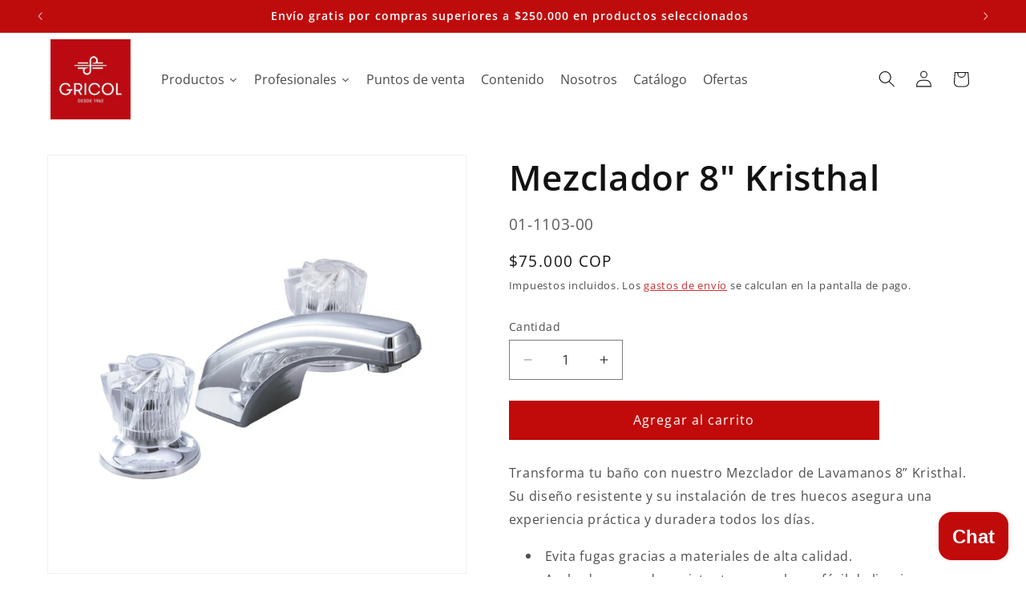

--- FILE ---
content_type: text/html; charset=utf-8
request_url: https://www.gricol.com/products/mezclador-8-kristhal-lavamanos
body_size: 138941
content:
<!doctype html>
<html class="js" lang="es">
  <script async defer src="https://tools.luckyorange.com/core/lo.js?site-id=3e9a7842"></script>
  <head>
<!-- BEAE-GLOBAL-FONT --> 
  <!-- START-BEAE-FONT --> 
<link rel='preconnect' href='https://fonts.googleapis.com'><link rel='preconnect' href='https://fonts.gstatic.com' crossorigin><link rel='preload' href='https://fonts.gstatic.com/s/inter/v19/UcC73FwrK3iLTeHuS_nVMrMxCp50SjIa2JL7SUc.woff2' as='font' type='font/woff2' crossorigin='anonymous'>
<link rel='preload' href='https://fonts.gstatic.com/s/inter/v19/UcC73FwrK3iLTeHuS_nVMrMxCp50SjIa0ZL7SUc.woff2' as='font' type='font/woff2' crossorigin='anonymous'>
<link rel='preload' href='https://fonts.gstatic.com/s/inter/v19/UcC73FwrK3iLTeHuS_nVMrMxCp50SjIa2ZL7SUc.woff2' as='font' type='font/woff2' crossorigin='anonymous'>
<link rel='preload' href='https://fonts.gstatic.com/s/inter/v19/UcC73FwrK3iLTeHuS_nVMrMxCp50SjIa1pL7SUc.woff2' as='font' type='font/woff2' crossorigin='anonymous'>
<link rel='preload' href='https://fonts.gstatic.com/s/inter/v19/UcC73FwrK3iLTeHuS_nVMrMxCp50SjIa2pL7SUc.woff2' as='font' type='font/woff2' crossorigin='anonymous'>
<link rel='preload' href='https://fonts.gstatic.com/s/inter/v19/UcC73FwrK3iLTeHuS_nVMrMxCp50SjIa25L7SUc.woff2' as='font' type='font/woff2' crossorigin='anonymous'>
<link rel='preload' href='https://fonts.gstatic.com/s/inter/v19/UcC73FwrK3iLTeHuS_nVMrMxCp50SjIa1ZL7.woff2' as='font' type='font/woff2' crossorigin='anonymous'>
<!-- END-BEAE-FONT -->  
 <!-- END BEAE-GLOBAL-FONT -->
<!-- BEAE-HEADER -->


  
  
  
  <link href="//www.gricol.com/cdn/shop/t/48/assets/beae.base.min.css?v=167814568080774979251754930015" rel="stylesheet" type="text/css" media="all" />
  
  
      <style type="text/css" id="beae-global-theme-style">/* cyrillic-ext */
@font-face {
  font-family: 'Inter';
  font-style: normal;
  font-weight: 100;
  font-display: swap;
  src: url(https://fonts.gstatic.com/s/inter/v19/UcC73FwrK3iLTeHuS_nVMrMxCp50SjIa2JL7SUc.woff2) format('woff2');
  unicode-range: U+0460-052F, U+1C80-1C8A, U+20B4, U+2DE0-2DFF, U+A640-A69F, U+FE2E-FE2F;
}
/* cyrillic */
@font-face {
  font-family: 'Inter';
  font-style: normal;
  font-weight: 100;
  font-display: swap;
  src: url(https://fonts.gstatic.com/s/inter/v19/UcC73FwrK3iLTeHuS_nVMrMxCp50SjIa0ZL7SUc.woff2) format('woff2');
  unicode-range: U+0301, U+0400-045F, U+0490-0491, U+04B0-04B1, U+2116;
}
/* greek-ext */
@font-face {
  font-family: 'Inter';
  font-style: normal;
  font-weight: 100;
  font-display: swap;
  src: url(https://fonts.gstatic.com/s/inter/v19/UcC73FwrK3iLTeHuS_nVMrMxCp50SjIa2ZL7SUc.woff2) format('woff2');
  unicode-range: U+1F00-1FFF;
}
/* greek */
@font-face {
  font-family: 'Inter';
  font-style: normal;
  font-weight: 100;
  font-display: swap;
  src: url(https://fonts.gstatic.com/s/inter/v19/UcC73FwrK3iLTeHuS_nVMrMxCp50SjIa1pL7SUc.woff2) format('woff2');
  unicode-range: U+0370-0377, U+037A-037F, U+0384-038A, U+038C, U+038E-03A1, U+03A3-03FF;
}
/* vietnamese */
@font-face {
  font-family: 'Inter';
  font-style: normal;
  font-weight: 100;
  font-display: swap;
  src: url(https://fonts.gstatic.com/s/inter/v19/UcC73FwrK3iLTeHuS_nVMrMxCp50SjIa2pL7SUc.woff2) format('woff2');
  unicode-range: U+0102-0103, U+0110-0111, U+0128-0129, U+0168-0169, U+01A0-01A1, U+01AF-01B0, U+0300-0301, U+0303-0304, U+0308-0309, U+0323, U+0329, U+1EA0-1EF9, U+20AB;
}
/* latin-ext */
@font-face {
  font-family: 'Inter';
  font-style: normal;
  font-weight: 100;
  font-display: swap;
  src: url(https://fonts.gstatic.com/s/inter/v19/UcC73FwrK3iLTeHuS_nVMrMxCp50SjIa25L7SUc.woff2) format('woff2');
  unicode-range: U+0100-02BA, U+02BD-02C5, U+02C7-02CC, U+02CE-02D7, U+02DD-02FF, U+0304, U+0308, U+0329, U+1D00-1DBF, U+1E00-1E9F, U+1EF2-1EFF, U+2020, U+20A0-20AB, U+20AD-20C0, U+2113, U+2C60-2C7F, U+A720-A7FF;
}
/* latin */
@font-face {
  font-family: 'Inter';
  font-style: normal;
  font-weight: 100;
  font-display: swap;
  src: url(https://fonts.gstatic.com/s/inter/v19/UcC73FwrK3iLTeHuS_nVMrMxCp50SjIa1ZL7.woff2) format('woff2');
  unicode-range: U+0000-00FF, U+0131, U+0152-0153, U+02BB-02BC, U+02C6, U+02DA, U+02DC, U+0304, U+0308, U+0329, U+2000-206F, U+20AC, U+2122, U+2191, U+2193, U+2212, U+2215, U+FEFF, U+FFFD;
}
/* cyrillic-ext */
@font-face {
  font-family: 'Inter';
  font-style: normal;
  font-weight: 200;
  font-display: swap;
  src: url(https://fonts.gstatic.com/s/inter/v19/UcC73FwrK3iLTeHuS_nVMrMxCp50SjIa2JL7SUc.woff2) format('woff2');
  unicode-range: U+0460-052F, U+1C80-1C8A, U+20B4, U+2DE0-2DFF, U+A640-A69F, U+FE2E-FE2F;
}
/* cyrillic */
@font-face {
  font-family: 'Inter';
  font-style: normal;
  font-weight: 200;
  font-display: swap;
  src: url(https://fonts.gstatic.com/s/inter/v19/UcC73FwrK3iLTeHuS_nVMrMxCp50SjIa0ZL7SUc.woff2) format('woff2');
  unicode-range: U+0301, U+0400-045F, U+0490-0491, U+04B0-04B1, U+2116;
}
/* greek-ext */
@font-face {
  font-family: 'Inter';
  font-style: normal;
  font-weight: 200;
  font-display: swap;
  src: url(https://fonts.gstatic.com/s/inter/v19/UcC73FwrK3iLTeHuS_nVMrMxCp50SjIa2ZL7SUc.woff2) format('woff2');
  unicode-range: U+1F00-1FFF;
}
/* greek */
@font-face {
  font-family: 'Inter';
  font-style: normal;
  font-weight: 200;
  font-display: swap;
  src: url(https://fonts.gstatic.com/s/inter/v19/UcC73FwrK3iLTeHuS_nVMrMxCp50SjIa1pL7SUc.woff2) format('woff2');
  unicode-range: U+0370-0377, U+037A-037F, U+0384-038A, U+038C, U+038E-03A1, U+03A3-03FF;
}
/* vietnamese */
@font-face {
  font-family: 'Inter';
  font-style: normal;
  font-weight: 200;
  font-display: swap;
  src: url(https://fonts.gstatic.com/s/inter/v19/UcC73FwrK3iLTeHuS_nVMrMxCp50SjIa2pL7SUc.woff2) format('woff2');
  unicode-range: U+0102-0103, U+0110-0111, U+0128-0129, U+0168-0169, U+01A0-01A1, U+01AF-01B0, U+0300-0301, U+0303-0304, U+0308-0309, U+0323, U+0329, U+1EA0-1EF9, U+20AB;
}
/* latin-ext */
@font-face {
  font-family: 'Inter';
  font-style: normal;
  font-weight: 200;
  font-display: swap;
  src: url(https://fonts.gstatic.com/s/inter/v19/UcC73FwrK3iLTeHuS_nVMrMxCp50SjIa25L7SUc.woff2) format('woff2');
  unicode-range: U+0100-02BA, U+02BD-02C5, U+02C7-02CC, U+02CE-02D7, U+02DD-02FF, U+0304, U+0308, U+0329, U+1D00-1DBF, U+1E00-1E9F, U+1EF2-1EFF, U+2020, U+20A0-20AB, U+20AD-20C0, U+2113, U+2C60-2C7F, U+A720-A7FF;
}
/* latin */
@font-face {
  font-family: 'Inter';
  font-style: normal;
  font-weight: 200;
  font-display: swap;
  src: url(https://fonts.gstatic.com/s/inter/v19/UcC73FwrK3iLTeHuS_nVMrMxCp50SjIa1ZL7.woff2) format('woff2');
  unicode-range: U+0000-00FF, U+0131, U+0152-0153, U+02BB-02BC, U+02C6, U+02DA, U+02DC, U+0304, U+0308, U+0329, U+2000-206F, U+20AC, U+2122, U+2191, U+2193, U+2212, U+2215, U+FEFF, U+FFFD;
}
/* cyrillic-ext */
@font-face {
  font-family: 'Inter';
  font-style: normal;
  font-weight: 300;
  font-display: swap;
  src: url(https://fonts.gstatic.com/s/inter/v19/UcC73FwrK3iLTeHuS_nVMrMxCp50SjIa2JL7SUc.woff2) format('woff2');
  unicode-range: U+0460-052F, U+1C80-1C8A, U+20B4, U+2DE0-2DFF, U+A640-A69F, U+FE2E-FE2F;
}
/* cyrillic */
@font-face {
  font-family: 'Inter';
  font-style: normal;
  font-weight: 300;
  font-display: swap;
  src: url(https://fonts.gstatic.com/s/inter/v19/UcC73FwrK3iLTeHuS_nVMrMxCp50SjIa0ZL7SUc.woff2) format('woff2');
  unicode-range: U+0301, U+0400-045F, U+0490-0491, U+04B0-04B1, U+2116;
}
/* greek-ext */
@font-face {
  font-family: 'Inter';
  font-style: normal;
  font-weight: 300;
  font-display: swap;
  src: url(https://fonts.gstatic.com/s/inter/v19/UcC73FwrK3iLTeHuS_nVMrMxCp50SjIa2ZL7SUc.woff2) format('woff2');
  unicode-range: U+1F00-1FFF;
}
/* greek */
@font-face {
  font-family: 'Inter';
  font-style: normal;
  font-weight: 300;
  font-display: swap;
  src: url(https://fonts.gstatic.com/s/inter/v19/UcC73FwrK3iLTeHuS_nVMrMxCp50SjIa1pL7SUc.woff2) format('woff2');
  unicode-range: U+0370-0377, U+037A-037F, U+0384-038A, U+038C, U+038E-03A1, U+03A3-03FF;
}
/* vietnamese */
@font-face {
  font-family: 'Inter';
  font-style: normal;
  font-weight: 300;
  font-display: swap;
  src: url(https://fonts.gstatic.com/s/inter/v19/UcC73FwrK3iLTeHuS_nVMrMxCp50SjIa2pL7SUc.woff2) format('woff2');
  unicode-range: U+0102-0103, U+0110-0111, U+0128-0129, U+0168-0169, U+01A0-01A1, U+01AF-01B0, U+0300-0301, U+0303-0304, U+0308-0309, U+0323, U+0329, U+1EA0-1EF9, U+20AB;
}
/* latin-ext */
@font-face {
  font-family: 'Inter';
  font-style: normal;
  font-weight: 300;
  font-display: swap;
  src: url(https://fonts.gstatic.com/s/inter/v19/UcC73FwrK3iLTeHuS_nVMrMxCp50SjIa25L7SUc.woff2) format('woff2');
  unicode-range: U+0100-02BA, U+02BD-02C5, U+02C7-02CC, U+02CE-02D7, U+02DD-02FF, U+0304, U+0308, U+0329, U+1D00-1DBF, U+1E00-1E9F, U+1EF2-1EFF, U+2020, U+20A0-20AB, U+20AD-20C0, U+2113, U+2C60-2C7F, U+A720-A7FF;
}
/* latin */
@font-face {
  font-family: 'Inter';
  font-style: normal;
  font-weight: 300;
  font-display: swap;
  src: url(https://fonts.gstatic.com/s/inter/v19/UcC73FwrK3iLTeHuS_nVMrMxCp50SjIa1ZL7.woff2) format('woff2');
  unicode-range: U+0000-00FF, U+0131, U+0152-0153, U+02BB-02BC, U+02C6, U+02DA, U+02DC, U+0304, U+0308, U+0329, U+2000-206F, U+20AC, U+2122, U+2191, U+2193, U+2212, U+2215, U+FEFF, U+FFFD;
}
/* cyrillic-ext */
@font-face {
  font-family: 'Inter';
  font-style: normal;
  font-weight: 400;
  font-display: swap;
  src: url(https://fonts.gstatic.com/s/inter/v19/UcC73FwrK3iLTeHuS_nVMrMxCp50SjIa2JL7SUc.woff2) format('woff2');
  unicode-range: U+0460-052F, U+1C80-1C8A, U+20B4, U+2DE0-2DFF, U+A640-A69F, U+FE2E-FE2F;
}
/* cyrillic */
@font-face {
  font-family: 'Inter';
  font-style: normal;
  font-weight: 400;
  font-display: swap;
  src: url(https://fonts.gstatic.com/s/inter/v19/UcC73FwrK3iLTeHuS_nVMrMxCp50SjIa0ZL7SUc.woff2) format('woff2');
  unicode-range: U+0301, U+0400-045F, U+0490-0491, U+04B0-04B1, U+2116;
}
/* greek-ext */
@font-face {
  font-family: 'Inter';
  font-style: normal;
  font-weight: 400;
  font-display: swap;
  src: url(https://fonts.gstatic.com/s/inter/v19/UcC73FwrK3iLTeHuS_nVMrMxCp50SjIa2ZL7SUc.woff2) format('woff2');
  unicode-range: U+1F00-1FFF;
}
/* greek */
@font-face {
  font-family: 'Inter';
  font-style: normal;
  font-weight: 400;
  font-display: swap;
  src: url(https://fonts.gstatic.com/s/inter/v19/UcC73FwrK3iLTeHuS_nVMrMxCp50SjIa1pL7SUc.woff2) format('woff2');
  unicode-range: U+0370-0377, U+037A-037F, U+0384-038A, U+038C, U+038E-03A1, U+03A3-03FF;
}
/* vietnamese */
@font-face {
  font-family: 'Inter';
  font-style: normal;
  font-weight: 400;
  font-display: swap;
  src: url(https://fonts.gstatic.com/s/inter/v19/UcC73FwrK3iLTeHuS_nVMrMxCp50SjIa2pL7SUc.woff2) format('woff2');
  unicode-range: U+0102-0103, U+0110-0111, U+0128-0129, U+0168-0169, U+01A0-01A1, U+01AF-01B0, U+0300-0301, U+0303-0304, U+0308-0309, U+0323, U+0329, U+1EA0-1EF9, U+20AB;
}
/* latin-ext */
@font-face {
  font-family: 'Inter';
  font-style: normal;
  font-weight: 400;
  font-display: swap;
  src: url(https://fonts.gstatic.com/s/inter/v19/UcC73FwrK3iLTeHuS_nVMrMxCp50SjIa25L7SUc.woff2) format('woff2');
  unicode-range: U+0100-02BA, U+02BD-02C5, U+02C7-02CC, U+02CE-02D7, U+02DD-02FF, U+0304, U+0308, U+0329, U+1D00-1DBF, U+1E00-1E9F, U+1EF2-1EFF, U+2020, U+20A0-20AB, U+20AD-20C0, U+2113, U+2C60-2C7F, U+A720-A7FF;
}
/* latin */
@font-face {
  font-family: 'Inter';
  font-style: normal;
  font-weight: 400;
  font-display: swap;
  src: url(https://fonts.gstatic.com/s/inter/v19/UcC73FwrK3iLTeHuS_nVMrMxCp50SjIa1ZL7.woff2) format('woff2');
  unicode-range: U+0000-00FF, U+0131, U+0152-0153, U+02BB-02BC, U+02C6, U+02DA, U+02DC, U+0304, U+0308, U+0329, U+2000-206F, U+20AC, U+2122, U+2191, U+2193, U+2212, U+2215, U+FEFF, U+FFFD;
}
/* cyrillic-ext */
@font-face {
  font-family: 'Inter';
  font-style: normal;
  font-weight: 500;
  font-display: swap;
  src: url(https://fonts.gstatic.com/s/inter/v19/UcC73FwrK3iLTeHuS_nVMrMxCp50SjIa2JL7SUc.woff2) format('woff2');
  unicode-range: U+0460-052F, U+1C80-1C8A, U+20B4, U+2DE0-2DFF, U+A640-A69F, U+FE2E-FE2F;
}
/* cyrillic */
@font-face {
  font-family: 'Inter';
  font-style: normal;
  font-weight: 500;
  font-display: swap;
  src: url(https://fonts.gstatic.com/s/inter/v19/UcC73FwrK3iLTeHuS_nVMrMxCp50SjIa0ZL7SUc.woff2) format('woff2');
  unicode-range: U+0301, U+0400-045F, U+0490-0491, U+04B0-04B1, U+2116;
}
/* greek-ext */
@font-face {
  font-family: 'Inter';
  font-style: normal;
  font-weight: 500;
  font-display: swap;
  src: url(https://fonts.gstatic.com/s/inter/v19/UcC73FwrK3iLTeHuS_nVMrMxCp50SjIa2ZL7SUc.woff2) format('woff2');
  unicode-range: U+1F00-1FFF;
}
/* greek */
@font-face {
  font-family: 'Inter';
  font-style: normal;
  font-weight: 500;
  font-display: swap;
  src: url(https://fonts.gstatic.com/s/inter/v19/UcC73FwrK3iLTeHuS_nVMrMxCp50SjIa1pL7SUc.woff2) format('woff2');
  unicode-range: U+0370-0377, U+037A-037F, U+0384-038A, U+038C, U+038E-03A1, U+03A3-03FF;
}
/* vietnamese */
@font-face {
  font-family: 'Inter';
  font-style: normal;
  font-weight: 500;
  font-display: swap;
  src: url(https://fonts.gstatic.com/s/inter/v19/UcC73FwrK3iLTeHuS_nVMrMxCp50SjIa2pL7SUc.woff2) format('woff2');
  unicode-range: U+0102-0103, U+0110-0111, U+0128-0129, U+0168-0169, U+01A0-01A1, U+01AF-01B0, U+0300-0301, U+0303-0304, U+0308-0309, U+0323, U+0329, U+1EA0-1EF9, U+20AB;
}
/* latin-ext */
@font-face {
  font-family: 'Inter';
  font-style: normal;
  font-weight: 500;
  font-display: swap;
  src: url(https://fonts.gstatic.com/s/inter/v19/UcC73FwrK3iLTeHuS_nVMrMxCp50SjIa25L7SUc.woff2) format('woff2');
  unicode-range: U+0100-02BA, U+02BD-02C5, U+02C7-02CC, U+02CE-02D7, U+02DD-02FF, U+0304, U+0308, U+0329, U+1D00-1DBF, U+1E00-1E9F, U+1EF2-1EFF, U+2020, U+20A0-20AB, U+20AD-20C0, U+2113, U+2C60-2C7F, U+A720-A7FF;
}
/* latin */
@font-face {
  font-family: 'Inter';
  font-style: normal;
  font-weight: 500;
  font-display: swap;
  src: url(https://fonts.gstatic.com/s/inter/v19/UcC73FwrK3iLTeHuS_nVMrMxCp50SjIa1ZL7.woff2) format('woff2');
  unicode-range: U+0000-00FF, U+0131, U+0152-0153, U+02BB-02BC, U+02C6, U+02DA, U+02DC, U+0304, U+0308, U+0329, U+2000-206F, U+20AC, U+2122, U+2191, U+2193, U+2212, U+2215, U+FEFF, U+FFFD;
}
/* cyrillic-ext */
@font-face {
  font-family: 'Inter';
  font-style: normal;
  font-weight: 600;
  font-display: swap;
  src: url(https://fonts.gstatic.com/s/inter/v19/UcC73FwrK3iLTeHuS_nVMrMxCp50SjIa2JL7SUc.woff2) format('woff2');
  unicode-range: U+0460-052F, U+1C80-1C8A, U+20B4, U+2DE0-2DFF, U+A640-A69F, U+FE2E-FE2F;
}
/* cyrillic */
@font-face {
  font-family: 'Inter';
  font-style: normal;
  font-weight: 600;
  font-display: swap;
  src: url(https://fonts.gstatic.com/s/inter/v19/UcC73FwrK3iLTeHuS_nVMrMxCp50SjIa0ZL7SUc.woff2) format('woff2');
  unicode-range: U+0301, U+0400-045F, U+0490-0491, U+04B0-04B1, U+2116;
}
/* greek-ext */
@font-face {
  font-family: 'Inter';
  font-style: normal;
  font-weight: 600;
  font-display: swap;
  src: url(https://fonts.gstatic.com/s/inter/v19/UcC73FwrK3iLTeHuS_nVMrMxCp50SjIa2ZL7SUc.woff2) format('woff2');
  unicode-range: U+1F00-1FFF;
}
/* greek */
@font-face {
  font-family: 'Inter';
  font-style: normal;
  font-weight: 600;
  font-display: swap;
  src: url(https://fonts.gstatic.com/s/inter/v19/UcC73FwrK3iLTeHuS_nVMrMxCp50SjIa1pL7SUc.woff2) format('woff2');
  unicode-range: U+0370-0377, U+037A-037F, U+0384-038A, U+038C, U+038E-03A1, U+03A3-03FF;
}
/* vietnamese */
@font-face {
  font-family: 'Inter';
  font-style: normal;
  font-weight: 600;
  font-display: swap;
  src: url(https://fonts.gstatic.com/s/inter/v19/UcC73FwrK3iLTeHuS_nVMrMxCp50SjIa2pL7SUc.woff2) format('woff2');
  unicode-range: U+0102-0103, U+0110-0111, U+0128-0129, U+0168-0169, U+01A0-01A1, U+01AF-01B0, U+0300-0301, U+0303-0304, U+0308-0309, U+0323, U+0329, U+1EA0-1EF9, U+20AB;
}
/* latin-ext */
@font-face {
  font-family: 'Inter';
  font-style: normal;
  font-weight: 600;
  font-display: swap;
  src: url(https://fonts.gstatic.com/s/inter/v19/UcC73FwrK3iLTeHuS_nVMrMxCp50SjIa25L7SUc.woff2) format('woff2');
  unicode-range: U+0100-02BA, U+02BD-02C5, U+02C7-02CC, U+02CE-02D7, U+02DD-02FF, U+0304, U+0308, U+0329, U+1D00-1DBF, U+1E00-1E9F, U+1EF2-1EFF, U+2020, U+20A0-20AB, U+20AD-20C0, U+2113, U+2C60-2C7F, U+A720-A7FF;
}
/* latin */
@font-face {
  font-family: 'Inter';
  font-style: normal;
  font-weight: 600;
  font-display: swap;
  src: url(https://fonts.gstatic.com/s/inter/v19/UcC73FwrK3iLTeHuS_nVMrMxCp50SjIa1ZL7.woff2) format('woff2');
  unicode-range: U+0000-00FF, U+0131, U+0152-0153, U+02BB-02BC, U+02C6, U+02DA, U+02DC, U+0304, U+0308, U+0329, U+2000-206F, U+20AC, U+2122, U+2191, U+2193, U+2212, U+2215, U+FEFF, U+FFFD;
}
/* cyrillic-ext */
@font-face {
  font-family: 'Inter';
  font-style: normal;
  font-weight: 700;
  font-display: swap;
  src: url(https://fonts.gstatic.com/s/inter/v19/UcC73FwrK3iLTeHuS_nVMrMxCp50SjIa2JL7SUc.woff2) format('woff2');
  unicode-range: U+0460-052F, U+1C80-1C8A, U+20B4, U+2DE0-2DFF, U+A640-A69F, U+FE2E-FE2F;
}
/* cyrillic */
@font-face {
  font-family: 'Inter';
  font-style: normal;
  font-weight: 700;
  font-display: swap;
  src: url(https://fonts.gstatic.com/s/inter/v19/UcC73FwrK3iLTeHuS_nVMrMxCp50SjIa0ZL7SUc.woff2) format('woff2');
  unicode-range: U+0301, U+0400-045F, U+0490-0491, U+04B0-04B1, U+2116;
}
/* greek-ext */
@font-face {
  font-family: 'Inter';
  font-style: normal;
  font-weight: 700;
  font-display: swap;
  src: url(https://fonts.gstatic.com/s/inter/v19/UcC73FwrK3iLTeHuS_nVMrMxCp50SjIa2ZL7SUc.woff2) format('woff2');
  unicode-range: U+1F00-1FFF;
}
/* greek */
@font-face {
  font-family: 'Inter';
  font-style: normal;
  font-weight: 700;
  font-display: swap;
  src: url(https://fonts.gstatic.com/s/inter/v19/UcC73FwrK3iLTeHuS_nVMrMxCp50SjIa1pL7SUc.woff2) format('woff2');
  unicode-range: U+0370-0377, U+037A-037F, U+0384-038A, U+038C, U+038E-03A1, U+03A3-03FF;
}
/* vietnamese */
@font-face {
  font-family: 'Inter';
  font-style: normal;
  font-weight: 700;
  font-display: swap;
  src: url(https://fonts.gstatic.com/s/inter/v19/UcC73FwrK3iLTeHuS_nVMrMxCp50SjIa2pL7SUc.woff2) format('woff2');
  unicode-range: U+0102-0103, U+0110-0111, U+0128-0129, U+0168-0169, U+01A0-01A1, U+01AF-01B0, U+0300-0301, U+0303-0304, U+0308-0309, U+0323, U+0329, U+1EA0-1EF9, U+20AB;
}
/* latin-ext */
@font-face {
  font-family: 'Inter';
  font-style: normal;
  font-weight: 700;
  font-display: swap;
  src: url(https://fonts.gstatic.com/s/inter/v19/UcC73FwrK3iLTeHuS_nVMrMxCp50SjIa25L7SUc.woff2) format('woff2');
  unicode-range: U+0100-02BA, U+02BD-02C5, U+02C7-02CC, U+02CE-02D7, U+02DD-02FF, U+0304, U+0308, U+0329, U+1D00-1DBF, U+1E00-1E9F, U+1EF2-1EFF, U+2020, U+20A0-20AB, U+20AD-20C0, U+2113, U+2C60-2C7F, U+A720-A7FF;
}
/* latin */
@font-face {
  font-family: 'Inter';
  font-style: normal;
  font-weight: 700;
  font-display: swap;
  src: url(https://fonts.gstatic.com/s/inter/v19/UcC73FwrK3iLTeHuS_nVMrMxCp50SjIa1ZL7.woff2) format('woff2');
  unicode-range: U+0000-00FF, U+0131, U+0152-0153, U+02BB-02BC, U+02C6, U+02DA, U+02DC, U+0304, U+0308, U+0329, U+2000-206F, U+20AC, U+2122, U+2191, U+2193, U+2212, U+2215, U+FEFF, U+FFFD;
}
/* cyrillic-ext */
@font-face {
  font-family: 'Inter';
  font-style: normal;
  font-weight: 800;
  font-display: swap;
  src: url(https://fonts.gstatic.com/s/inter/v19/UcC73FwrK3iLTeHuS_nVMrMxCp50SjIa2JL7SUc.woff2) format('woff2');
  unicode-range: U+0460-052F, U+1C80-1C8A, U+20B4, U+2DE0-2DFF, U+A640-A69F, U+FE2E-FE2F;
}
/* cyrillic */
@font-face {
  font-family: 'Inter';
  font-style: normal;
  font-weight: 800;
  font-display: swap;
  src: url(https://fonts.gstatic.com/s/inter/v19/UcC73FwrK3iLTeHuS_nVMrMxCp50SjIa0ZL7SUc.woff2) format('woff2');
  unicode-range: U+0301, U+0400-045F, U+0490-0491, U+04B0-04B1, U+2116;
}
/* greek-ext */
@font-face {
  font-family: 'Inter';
  font-style: normal;
  font-weight: 800;
  font-display: swap;
  src: url(https://fonts.gstatic.com/s/inter/v19/UcC73FwrK3iLTeHuS_nVMrMxCp50SjIa2ZL7SUc.woff2) format('woff2');
  unicode-range: U+1F00-1FFF;
}
/* greek */
@font-face {
  font-family: 'Inter';
  font-style: normal;
  font-weight: 800;
  font-display: swap;
  src: url(https://fonts.gstatic.com/s/inter/v19/UcC73FwrK3iLTeHuS_nVMrMxCp50SjIa1pL7SUc.woff2) format('woff2');
  unicode-range: U+0370-0377, U+037A-037F, U+0384-038A, U+038C, U+038E-03A1, U+03A3-03FF;
}
/* vietnamese */
@font-face {
  font-family: 'Inter';
  font-style: normal;
  font-weight: 800;
  font-display: swap;
  src: url(https://fonts.gstatic.com/s/inter/v19/UcC73FwrK3iLTeHuS_nVMrMxCp50SjIa2pL7SUc.woff2) format('woff2');
  unicode-range: U+0102-0103, U+0110-0111, U+0128-0129, U+0168-0169, U+01A0-01A1, U+01AF-01B0, U+0300-0301, U+0303-0304, U+0308-0309, U+0323, U+0329, U+1EA0-1EF9, U+20AB;
}
/* latin-ext */
@font-face {
  font-family: 'Inter';
  font-style: normal;
  font-weight: 800;
  font-display: swap;
  src: url(https://fonts.gstatic.com/s/inter/v19/UcC73FwrK3iLTeHuS_nVMrMxCp50SjIa25L7SUc.woff2) format('woff2');
  unicode-range: U+0100-02BA, U+02BD-02C5, U+02C7-02CC, U+02CE-02D7, U+02DD-02FF, U+0304, U+0308, U+0329, U+1D00-1DBF, U+1E00-1E9F, U+1EF2-1EFF, U+2020, U+20A0-20AB, U+20AD-20C0, U+2113, U+2C60-2C7F, U+A720-A7FF;
}
/* latin */
@font-face {
  font-family: 'Inter';
  font-style: normal;
  font-weight: 800;
  font-display: swap;
  src: url(https://fonts.gstatic.com/s/inter/v19/UcC73FwrK3iLTeHuS_nVMrMxCp50SjIa1ZL7.woff2) format('woff2');
  unicode-range: U+0000-00FF, U+0131, U+0152-0153, U+02BB-02BC, U+02C6, U+02DA, U+02DC, U+0304, U+0308, U+0329, U+2000-206F, U+20AC, U+2122, U+2191, U+2193, U+2212, U+2215, U+FEFF, U+FFFD;
}
/* cyrillic-ext */
@font-face {
  font-family: 'Inter';
  font-style: normal;
  font-weight: 900;
  font-display: swap;
  src: url(https://fonts.gstatic.com/s/inter/v19/UcC73FwrK3iLTeHuS_nVMrMxCp50SjIa2JL7SUc.woff2) format('woff2');
  unicode-range: U+0460-052F, U+1C80-1C8A, U+20B4, U+2DE0-2DFF, U+A640-A69F, U+FE2E-FE2F;
}
/* cyrillic */
@font-face {
  font-family: 'Inter';
  font-style: normal;
  font-weight: 900;
  font-display: swap;
  src: url(https://fonts.gstatic.com/s/inter/v19/UcC73FwrK3iLTeHuS_nVMrMxCp50SjIa0ZL7SUc.woff2) format('woff2');
  unicode-range: U+0301, U+0400-045F, U+0490-0491, U+04B0-04B1, U+2116;
}
/* greek-ext */
@font-face {
  font-family: 'Inter';
  font-style: normal;
  font-weight: 900;
  font-display: swap;
  src: url(https://fonts.gstatic.com/s/inter/v19/UcC73FwrK3iLTeHuS_nVMrMxCp50SjIa2ZL7SUc.woff2) format('woff2');
  unicode-range: U+1F00-1FFF;
}
/* greek */
@font-face {
  font-family: 'Inter';
  font-style: normal;
  font-weight: 900;
  font-display: swap;
  src: url(https://fonts.gstatic.com/s/inter/v19/UcC73FwrK3iLTeHuS_nVMrMxCp50SjIa1pL7SUc.woff2) format('woff2');
  unicode-range: U+0370-0377, U+037A-037F, U+0384-038A, U+038C, U+038E-03A1, U+03A3-03FF;
}
/* vietnamese */
@font-face {
  font-family: 'Inter';
  font-style: normal;
  font-weight: 900;
  font-display: swap;
  src: url(https://fonts.gstatic.com/s/inter/v19/UcC73FwrK3iLTeHuS_nVMrMxCp50SjIa2pL7SUc.woff2) format('woff2');
  unicode-range: U+0102-0103, U+0110-0111, U+0128-0129, U+0168-0169, U+01A0-01A1, U+01AF-01B0, U+0300-0301, U+0303-0304, U+0308-0309, U+0323, U+0329, U+1EA0-1EF9, U+20AB;
}
/* latin-ext */
@font-face {
  font-family: 'Inter';
  font-style: normal;
  font-weight: 900;
  font-display: swap;
  src: url(https://fonts.gstatic.com/s/inter/v19/UcC73FwrK3iLTeHuS_nVMrMxCp50SjIa25L7SUc.woff2) format('woff2');
  unicode-range: U+0100-02BA, U+02BD-02C5, U+02C7-02CC, U+02CE-02D7, U+02DD-02FF, U+0304, U+0308, U+0329, U+1D00-1DBF, U+1E00-1E9F, U+1EF2-1EFF, U+2020, U+20A0-20AB, U+20AD-20C0, U+2113, U+2C60-2C7F, U+A720-A7FF;
}
/* latin */
@font-face {
  font-family: 'Inter';
  font-style: normal;
  font-weight: 900;
  font-display: swap;
  src: url(https://fonts.gstatic.com/s/inter/v19/UcC73FwrK3iLTeHuS_nVMrMxCp50SjIa1ZL7.woff2) format('woff2');
  unicode-range: U+0000-00FF, U+0131, U+0152-0153, U+02BB-02BC, U+02C6, U+02DA, U+02DC, U+0304, U+0308, U+0329, U+2000-206F, U+20AC, U+2122, U+2191, U+2193, U+2212, U+2215, U+FEFF, U+FFFD;
}


            :root {
                --rows: 10;
                --beae-site-max-width: 1920px;
            }
            
        :root{--beae-global-colors-accent: #dc2626;--beae-global-colors-background: #e7e7e7;--beae-global-colors-primary: #171717;--beae-global-colors-secondary: #171717;--beae-global-colors-text: #171717;--beae-global-colors-primary_50: #e6e6e6;--beae-global-colors-primary_100: #dadada;--beae-global-colors-primary_200: #cfcfcf;--beae-global-colors-primary_300: #b8b8b8;--beae-global-colors-primary_400: #8a8a8a;--beae-global-colors-primary_500: #5c5c5c;--beae-global-colors-primary_600: #171717;--beae-global-colors-primary_700: #141414;--beae-global-colors-primary_800: #121212;--beae-global-colors-primary_900: #0c0c0c;--beae-global-colors-primary_950: #070707;--beae-global-colors-secondary_50: #e6e6e6;--beae-global-colors-secondary_100: #dadada;--beae-global-colors-secondary_200: #cfcfcf;--beae-global-colors-secondary_300: #b8b8b8;--beae-global-colors-secondary_400: #8a8a8a;--beae-global-colors-secondary_500: #5c5c5c;--beae-global-colors-secondary_600: #171717;--beae-global-colors-secondary_700: #141414;--beae-global-colors-secondary_800: #121212;--beae-global-colors-secondary_900: #0c0c0c;--beae-global-colors-secondary_950: #070707;--beae-global-colors-text_50: #e6e6e6;--beae-global-colors-text_100: #dadada;--beae-global-colors-text_200: #cfcfcf;--beae-global-colors-text_300: #b8b8b8;--beae-global-colors-text_400: #8a8a8a;--beae-global-colors-text_500: #5c5c5c;--beae-global-colors-text_600: #171717;--beae-global-colors-text_700: #141414;--beae-global-colors-text_800: #121212;--beae-global-colors-text_900: #0c0c0c;--beae-global-colors-text_950: #070707;--beae-global-colors-accent_50: #fef2f2;--beae-global-colors-accent_100: #fee2e2;--beae-global-colors-accent_200: #fecaca;--beae-global-colors-accent_300: #fca5a5;--beae-global-colors-accent_400: #f87171;--beae-global-colors-accent_500: #ef4444;--beae-global-colors-accent_600: #dc2626;--beae-global-colors-accent_700: #b91c1c;--beae-global-colors-accent_800: #991b1b;--beae-global-colors-accent_900: #7f1d1d;--beae-global-colors-accent_950: #450a0a;--beae-global-colors-background_50: #fbfbfb;--beae-global-colors-background_100: #fafafa;--beae-global-colors-background_200: #f9f9f9;--beae-global-colors-background_300: #f7f7f7;--beae-global-colors-background_400: #f2f2f2;--beae-global-colors-background_500: #eeeeee;--beae-global-colors-background_600: #e7e7e7;--beae-global-colors-background_700: #dfdfdf;--beae-global-colors-background_800: #d8d8d8;--beae-global-colors-background_900: #c8c8c8;--beae-global-colors-background_950: #b9b9b9;--beae-global-colors-white: white;--beae-global-colors-black: black;--beae-global-colors-transparent: transparent;--beae-page-width: 1470px;--beae-site-margin: 30px;--beae-site-margin-mobile: 15px;--beae-pageWidth: 1200px;} .beae-btn-pr{font-size: calc(16px * var(--text-ratio, 1))  ;line-height: calc(24px * var(--text-ratio, 1))  ;letter-spacing: -0.48px;text-transform: capitalize;font-weight: 600;font-style: normal;text-decoration: none;font-family: 'Inter', sans-serif;color: var(--beae-global-colors-white);background: var(--beae-global-colors-primary_600);border-style: solid;border-color: #000000;border-width: 0px;border-radius: 6px;box-shadow: 0px 0px 0px 0px black;padding-left: 38px;padding-right: 38px;padding-top: 16px;padding-bottom: 16px;}  .beae-btn-pr:hover{color: var(--beae-global-colors-white);background: var(--beae-global-colors-primary_500);box-shadow: none;border-style: solid;border-color: #000000;border-width: 0px;border-radius: 6px;}  .beae-btn-se{color: var(--beae-global-colors-black);font-size: calc(16px * var(--text-ratio, 1))  ;line-height: calc(24px * var(--text-ratio, 1))  ;text-transform: capitalize;font-weight: 600;letter-spacing: -0.48px;font-style: normal;text-decoration: none;font-family: 'Inter', sans-serif;background: var(--beae-global-colors-background_600);border-style: solid;border-color: #000000;border-width: 0px;border-radius: 6px;box-shadow: 0px 0px 0px 0px black;padding-right: 38px;padding-left: 38px;padding-top: 16px;padding-bottom: 16px;}  .beae-btn-se:hover{color: var(--beae-global-colors-white);background: var(--beae-global-colors-black);border-style: solid;border-color: #000000;border-width: 0px;border-radius: 6px;}  .beae-btn-te{font-size: calc(16px * var(--text-ratio, 1))  ;line-height: calc(24px * var(--text-ratio, 1))  ;text-transform: capitalize;font-weight: 600;letter-spacing: -0.48px;font-style: normal;text-decoration: underline;font-family: 'Inter', sans-serif;color: var(--beae-global-colors-text_600);border-style: solid;border-width: 0px;background: var(--beae-global-colors-transparent);border-radius: 0px;box-shadow: 0px 0px 0px 0px black;}  .beae-btn-te:hover{color: var(--beae-global-colors-text_500);border-style: solid;border-color: #000000;border-width: 0px;background: var(--beae-global-colors-transparent);border-radius: 0px;}  .beae-typo-h1{font-size: calc(68px * var(--text-ratio, 1))  ;line-height: calc(80px * var(--text-ratio, 1))  ;color:var(--beae-global-colors-text_600);letter-spacing:-3.36px;text-transform:none;font-weight:700;font-style:normal;text-decoration:none;font-family: 'Inter', sans-serif;} .beae-typo-h2{font-size: calc(58px * var(--text-ratio, 1))  ;line-height: calc(69px * var(--text-ratio, 1))  ;color:var(--beae-global-colors-text_600);text-transform:none;font-weight:700;letter-spacing:-2.88px;font-style:normal;text-decoration:none;font-family: 'Inter', sans-serif;} .beae-typo-h3{font-size: calc(45px * var(--text-ratio, 1))  ;line-height: calc(54px * var(--text-ratio, 1))  ;color:var(--beae-global-colors-text_600);text-transform:none;font-weight:700;letter-spacing:-2.24px;font-style:normal;text-decoration:none;font-family: 'Inter', sans-serif;} .beae-typo-h4{font-size: calc(38px * var(--text-ratio, 1))  ;line-height: calc(46px * var(--text-ratio, 1))  ;color:var(--beae-global-colors-text_600);text-transform:none;letter-spacing:-1.92px;font-weight:700;font-style:normal;text-decoration:none;font-family: 'Inter', sans-serif;} .beae-typo-h5{line-height: calc(38px * var(--text-ratio, 1))  ;color:var(--beae-global-colors-text_600);text-transform:none;font-weight:700;letter-spacing:-1.6px;font-style:normal;text-decoration:none;font-family: 'Inter', sans-serif;font-size: calc(32px * var(--text-ratio, 1))  ;} .beae-typo-h6{font-size: calc(29px * var(--text-ratio, 1))  ;line-height: calc(34px * var(--text-ratio, 1))  ;color:var(--beae-global-colors-text_900);font-weight:700;text-transform:none;letter-spacing:-1.44px;font-style:normal;text-decoration:none;font-family: 'Inter', sans-serif;} .beae-typo-p1{font-size: calc(22px * var(--text-ratio, 1))  ;line-height: calc(31px * var(--text-ratio, 1))  ;color:var(--beae-global-colors-text_500);text-transform:none;font-weight:400;letter-spacing:-0.672px;font-style:normal;text-decoration:none;font-family: 'Inter', sans-serif;} .beae-typo-p2{line-height: calc(27px * var(--text-ratio, 1))  ;font-size: calc(19px * var(--text-ratio, 1))  ;color:var(--beae-global-colors-text_500);font-weight:400;letter-spacing:-0.576px;text-transform:none;font-style:normal;text-decoration:none;font-family: 'Inter', sans-serif;} .beae-typo-p3{font-size: calc(16px * var(--text-ratio, 1))  ;line-height: calc(22px * var(--text-ratio, 1))  ;color:var(--beae-global-colors-text_500);font-weight:400;letter-spacing:-0.48px;text-transform:none;font-style:normal;text-decoration:none;font-family: 'Inter', sans-serif;} @media screen and (max-width: 768px) {
       .beae-btn-pr{font-size: calc(14px  * var(--text-ratio, 1)) !important ;line-height: calc(20px  * var(--text-ratio, 1)) !important ;letter-spacing: -0.42px !important;font-weight: 600 !important;padding: 13px 30px 13px 30px;}  .beae-btn-se{font-size: calc(14px  * var(--text-ratio, 1)) !important ;line-height: calc(20px  * var(--text-ratio, 1)) !important ;font-weight: 600 !important;letter-spacing: -0.42px !important;padding: 13px 30px 13px 30px;}  .beae-btn-te{font-size: calc(14px  * var(--text-ratio, 1)) !important ;line-height: calc(20px  * var(--text-ratio, 1)) !important ;font-weight: 600 !important;letter-spacing: -0.42px !important;}  .beae-typo-h1{font-size: calc(51px * var(--text-ratio, 1))  ;line-height: calc(61px * var(--text-ratio, 1))  ;letter-spacing: -2.56px;font-weight: 700;color: var(--beae-global-colors-text_600);} .beae-typo-h2{font-size: calc(42px * var(--text-ratio, 1))  ;line-height: calc(50px * var(--text-ratio, 1))  ;letter-spacing: -2.08px;font-weight: 700;color: var(--beae-global-colors-text_600);} .beae-typo-h3{font-size: calc(37px * var(--text-ratio, 1))  ;line-height: calc(44px * var(--text-ratio, 1))  ;letter-spacing: -1.84px;font-weight: 700;color: var(--beae-global-colors-text_600);} .beae-typo-h4{font-size: calc(34px * var(--text-ratio, 1))  ;line-height: calc(40px * var(--text-ratio, 1))  ;letter-spacing: -1.68px;font-weight: 700;color: var(--beae-global-colors-text_600);} .beae-typo-h5{font-size: calc(29px * var(--text-ratio, 1))  ;line-height: calc(35px * var(--text-ratio, 1))  ;letter-spacing: -1.44px;font-weight: 700;color: var(--beae-global-colors-text_600);} .beae-typo-h6{font-size: calc(19px * var(--text-ratio, 1))  ;line-height: calc(26px * var(--text-ratio, 1))  ;letter-spacing: -0.576px;font-weight: 700;color: var(--beae-global-colors-text_600);} .beae-typo-p1{font-size: calc(19px * var(--text-ratio, 1))  ;line-height: calc(26px * var(--text-ratio, 1))  ;letter-spacing: -0.576px;font-weight: 400;color: var(--beae-global-colors-text_500);} .beae-typo-p2{line-height: calc(22px * var(--text-ratio, 1))  ;font-size: calc(16px * var(--text-ratio, 1))  ;letter-spacing: -0.48px;font-weight: 400;color: var(--beae-global-colors-text_500);} .beae-typo-p3{font-size: calc(13px * var(--text-ratio, 1))  ;line-height: calc(18px * var(--text-ratio, 1))  ;letter-spacing: -0.384px;font-weight: 400;color: var(--beae-global-colors-text_500);}
  }:root {
    --beae-global-colors-white: white;
    --beae-global-colors-black: black;
    --beae-global-colors-transparent: transparent;
  --beae-global-colors-white: white;--beae-global-colors-black: black;--beae-global-colors-transparent: transparent;--be-h1-fs: 68px;--be-h1-lh: 80px;--be-h1-c: var(--beae-global-colors-text_600);--be-h1-fs-M: 51px;--be-h1-lh-M: 61px;--be-h1-ls: -3.36px;--be-h1-tt: none;--be-h1-fw: 700;--be-h1-ls-M: -2.56px;--be-h1-fst: normal;--be-h1-td: none;--be-h1-ff: 'Inter', sans-serif;--be-h1-fw-M: 700;--be-h1-c-M: var(--beae-global-colors-text_600);--be-h2-fs: 58px;--be-h2-lh: 69px;--be-h2-c: var(--beae-global-colors-text_600);--be-h2-fs-M: 42px;--be-h2-lh-M: 50px;--be-h2-tt: none;--be-h2-fw: 700;--be-h2-ls: -2.88px;--be-h2-ls-M: -2.08px;--be-h2-fst: normal;--be-h2-td: none;--be-h2-ff: 'Inter', sans-serif;--be-h2-fw-M: 700;--be-h2-c-M: var(--beae-global-colors-text_600);--be-h3-fs: 45px;--be-h3-lh: 54px;--be-h3-fs-M: 37px;--be-h3-lh-M: 44px;--be-h3-c: var(--beae-global-colors-text_600);--be-h3-tt: none;--be-h3-fw: 700;--be-h3-ls: -2.24px;--be-h3-ls-M: -1.84px;--be-h3-fst: normal;--be-h3-td: none;--be-h3-ff: 'Inter', sans-serif;--be-h3-fw-M: 700;--be-h3-c-M: var(--beae-global-colors-text_600);--be-h4-fs: 38px;--be-h4-lh: 46px;--be-h4-fs-M: 34px;--be-h4-lh-M: 40px;--be-h4-c: var(--beae-global-colors-text_600);--be-h4-tt: none;--be-h4-ls: -1.92px;--be-h4-fw: 700;--be-h4-ls-M: -1.68px;--be-h4-fst: normal;--be-h4-td: none;--be-h4-ff: 'Inter', sans-serif;--be-h4-fw-M: 700;--be-h4-c-M: var(--beae-global-colors-text_600);--be-h5-lh: 38px;--be-h5-fs-M: 29px;--be-h5-lh-M: 35px;--be-h5-c: var(--beae-global-colors-text_600);--be-h5-tt: none;--be-h5-fw: 700;--be-h5-ls: -1.6px;--be-h5-ls-M: -1.44px;--be-h5-fst: normal;--be-h5-td: none;--be-h5-ff: 'Inter', sans-serif;--be-h5-fw-M: 700;--be-h5-c-M: var(--beae-global-colors-text_600);--be-h5-fs: 32px;--be-h6-fs: 29px;--be-h6-lh: 34px;--be-h6-fs-M: 19px;--be-h6-lh-M: 26px;--be-h6-c: var(--beae-global-colors-text_900);--be-h6-fw: 700;--be-h6-tt: none;--be-h6-ls: -1.44px;--be-h6-ls-M: -0.576px;--be-h6-fst: normal;--be-h6-td: none;--be-h6-ff: 'Inter', sans-serif;--be-h6-fw-M: 700;--be-h6-c-M: var(--beae-global-colors-text_600);--be-p1-fs: 22px;--be-p1-lh: 31px;--be-p1-fs-M: 19px;--be-p1-lh-M: 26px;--be-p1-c: var(--beae-global-colors-text_500);--be-p1-tt: none;--be-p1-fw: 400;--be-p1-ls-M: -0.576px;--be-p1-ls: -0.672px;--be-p1-fst: normal;--be-p1-td: none;--be-p1-ff: 'Inter', sans-serif;--be-p1-fw-M: 400;--be-p1-c-M: var(--beae-global-colors-text_500);--be-p2-lh: 27px;--be-p2-lh-M: 22px;--be-p2-fs: 19px;--be-p2-fs-M: 16px;--be-p2-c: var(--beae-global-colors-text_500);--be-p2-fw: 400;--be-p2-ls-M: -0.48px;--be-p2-ls: -0.576px;--be-p2-tt: none;--be-p2-fst: normal;--be-p2-td: none;--be-p2-ff: 'Inter', sans-serif;--be-p2-fw-M: 400;--be-p2-c-M: var(--beae-global-colors-text_500);--be-p3-fs: 16px;--be-p3-lh: 22px;--be-p3-fs-M: 13px;--be-p3-lh-M: 18px;--be-p3-c: var(--beae-global-colors-text_500);--be-p3-fw: 400;--be-p3-ls-M: -0.384px;--be-p3-ls: -0.48px;--be-p3-tt: none;--be-p3-fst: normal;--be-p3-td: none;--be-p3-ff: 'Inter', sans-serif;--be-p3-fw-M: 400;--be-p3-c-M: var(--beae-global-colors-text_500); --be-btn-pr-fs: 16px;
--be-btn-pr-lh: 24px;
--be-btn-pr-ls: -0.48px;
--be-btn-pr-tt: capitalize;
--be-btn-pr-fw: 600;
--be-btn-pr-fst: normal;
--be-btn-pr-td: none;
--be-btn-pr-ff: 'Inter', sans-serif;
--be-btn-pr-c: var(--beae-global-colors-white);
--be-btn-pr-b: var(--beae-global-colors-primary_600);
--be-btn-pr-bst: solid;
--be-btn-pr-bc: #000000;
--be-btn-pr-bw: 0px;
--be-btn-pr-br: 6px;
--be-btn-pr-bs: 0px 0px 0px 0px black;
--be-btn-pr-pl: 38px;
--be-btn-pr-pr: 38px;
--be-btn-pr-pt: 16px;
--be-btn-pr-pb: 16px;  --be-btn-pr-cH: var(--beae-global-colors-white);
--be-btn-pr-bH: var(--beae-global-colors-primary_500);
--be-btn-pr-bsH: none;
--be-btn-pr-bstH: solid;
--be-btn-pr-bcH: #000000;
--be-btn-pr-bwH: 0px;
--be-btn-pr-brH: 6px;  --be-btn-pr-fs-M: 14px !important;
--be-btn-pr-lh-M: 20px !important;
--be-btn-pr-ls-M: -0.42px !important;
--be-btn-pr-fw-M: 600 !important;
--be-btn-pr-p-M: 13px 30px 13px 30px;  --be-btn-se-c: var(--beae-global-colors-black);
--be-btn-se-fs: 16px;
--be-btn-se-lh: 24px;
--be-btn-se-tt: capitalize;
--be-btn-se-fw: 600;
--be-btn-se-ls: -0.48px;
--be-btn-se-fst: normal;
--be-btn-se-td: none;
--be-btn-se-ff: 'Inter', sans-serif;
--be-btn-se-b: var(--beae-global-colors-background_600);
--be-btn-se-bst: solid;
--be-btn-se-bc: #000000;
--be-btn-se-bw: 0px;
--be-btn-se-br: 6px;
--be-btn-se-bs: 0px 0px 0px 0px black;
--be-btn-se-pr: 38px;
--be-btn-se-pl: 38px;
--be-btn-se-pt: 16px;
--be-btn-se-pb: 16px;  --be-btn-se-cH: var(--beae-global-colors-white);
--be-btn-se-bH: var(--beae-global-colors-black);
--be-btn-se-bstH: solid;
--be-btn-se-bcH: #000000;
--be-btn-se-bwH: 0px;
--be-btn-se-brH: 6px;  --be-btn-se-fs-M: 14px !important;
--be-btn-se-lh-M: 20px !important;
--be-btn-se-fw-M: 600 !important;
--be-btn-se-ls-M: -0.42px !important;
--be-btn-se-p-M: 13px 30px 13px 30px;  --be-btn-te-fs: 16px;
--be-btn-te-lh: 24px;
--be-btn-te-tt: capitalize;
--be-btn-te-fw: 600;
--be-btn-te-ls: -0.48px;
--be-btn-te-fst: normal;
--be-btn-te-td: underline;
--be-btn-te-ff: 'Inter', sans-serif;
--be-btn-te-c: var(--beae-global-colors-text_600);
--be-btn-te-bst: solid;
--be-btn-te-bw: 0px;
--be-btn-te-b: var(--beae-global-colors-transparent);
--be-btn-te-br: 0px;
--be-btn-te-bs: 0px 0px 0px 0px black;  --be-btn-te-cH: var(--beae-global-colors-text_500);
--be-btn-te-bstH: solid;
--be-btn-te-bcH: #000000;
--be-btn-te-bwH: 0px;
--be-btn-te-bH: var(--beae-global-colors-transparent);
--be-btn-te-brH: 0px;  --be-btn-te-fs-M: 14px !important;
--be-btn-te-lh-M: 20px !important;
--be-btn-te-fw-M: 600 !important;
--be-btn-te-ls-M: -0.42px !important; }</style>
  
      
  <script src="//www.gricol.com/cdn/shop/t/48/assets/beae.base.min.js?v=111798271617006879331754930015" defer="defer"></script>
  <script>
    window.BEAE_HELPER = {
        routes: {
            cart_url: "/cart",
            root_url: "/"
        },
        lang: "es",
        available_lang: {"shop_locale":{"locale":"es","enabled":true,"primary":true,"published":true}}
    };
  </script><script>
      try {
        const beaeRecentlyViewedProducts = new Set(JSON.parse(localStorage.getItem("beaeRecentlyViewedProducts") || "[]"));
        beaeRecentlyViewedProducts.delete(4547657990276); // Delete first to re-move the product
        beaeRecentlyViewedProducts.add(4547657990276);
        localStorage.setItem("beaeRecentlyViewedProducts", JSON.stringify(Array.from(beaeRecentlyViewedProducts.values()).reverse()));
      } catch (e) {
        // Safari in private mode does not allow setting item, we silently fail
      }
      </script><!-- END BEAE-HEADER --><!--Content in content_for_header -->
<!--LayoutHub-Embed--><link rel="stylesheet" type="text/css" href="data:text/css;base64," media="all">
<!--LH--><!--/LayoutHub-Embed--><meta charset="utf-8">
    <meta http-equiv="X-UA-Compatible" content="IE=edge">
    <meta name="viewport" content="width=device-width,initial-scale=1">
    <meta name="theme-color" content="">
    <link rel="canonical" href="https://www.gricol.com/products/mezclador-8-kristhal-lavamanos"><link rel="icon" type="image/png" href="//www.gricol.com/cdn/shop/files/favicon_948cad59-9f82-45da-80b1-917a4a6c1783.png?crop=center&height=32&v=1613712855&width=32"><link rel="preconnect" href="https://fonts.shopifycdn.com" crossorigin><title>
      Mezclador 8&quot; Kristhal
 &ndash; Gricol</title>

    
      <meta name="description" content="Transforma tu baño con nuestro Mezclador de Lavamanos 8” Kristhal. Su diseño resistente y su instalación de tres huecos asegura una experiencia práctica y duradera todos los días. Evita fugas gracias a materiales de alta calidad. Acabado cromado resistente a manchas y fácil de limpiar. Cierre de 1/4 de giro, permite un">
    

    

<meta property="og:site_name" content="Gricol">
<meta property="og:url" content="https://www.gricol.com/products/mezclador-8-kristhal-lavamanos">
<meta property="og:title" content="Mezclador 8&quot; Kristhal">
<meta property="og:type" content="product">
<meta property="og:description" content="Transforma tu baño con nuestro Mezclador de Lavamanos 8” Kristhal. Su diseño resistente y su instalación de tres huecos asegura una experiencia práctica y duradera todos los días. Evita fugas gracias a materiales de alta calidad. Acabado cromado resistente a manchas y fácil de limpiar. Cierre de 1/4 de giro, permite un"><meta property="og:image" content="http://www.gricol.com/cdn/shop/files/01-1103-00.jpg?v=1736961194">
  <meta property="og:image:secure_url" content="https://www.gricol.com/cdn/shop/files/01-1103-00.jpg?v=1736961194">
  <meta property="og:image:width" content="1545">
  <meta property="og:image:height" content="1545"><meta property="og:price:amount" content="75.000">
  <meta property="og:price:currency" content="COP"><meta name="twitter:card" content="summary_large_image">
<meta name="twitter:title" content="Mezclador 8&quot; Kristhal">
<meta name="twitter:description" content="Transforma tu baño con nuestro Mezclador de Lavamanos 8” Kristhal. Su diseño resistente y su instalación de tres huecos asegura una experiencia práctica y duradera todos los días. Evita fugas gracias a materiales de alta calidad. Acabado cromado resistente a manchas y fácil de limpiar. Cierre de 1/4 de giro, permite un">


    <script src="//www.gricol.com/cdn/shop/t/48/assets/constants.js?v=132983761750457495441754929999" defer="defer"></script>
    <script src="//www.gricol.com/cdn/shop/t/48/assets/pubsub.js?v=25310214064522200911754930000" defer="defer"></script>
    <script src="//www.gricol.com/cdn/shop/t/48/assets/global.js?v=7301445359237545521754929999" defer="defer"></script>
    <script src="//www.gricol.com/cdn/shop/t/48/assets/details-disclosure.js?v=13653116266235556501754929999" defer="defer"></script>
    <script src="//www.gricol.com/cdn/shop/t/48/assets/details-modal.js?v=25581673532751508451754929999" defer="defer"></script>
    <script src="//www.gricol.com/cdn/shop/t/48/assets/search-form.js?v=133129549252120666541754930000" defer="defer"></script><script src="//www.gricol.com/cdn/shop/t/48/assets/animations.js?v=88693664871331136111754929998" defer="defer"></script><script>window.performance && window.performance.mark && window.performance.mark('shopify.content_for_header.start');</script><meta name="google-site-verification" content="GKCXK-FJxnE0Z_LoO8HMs04u5qA_BMxQ3ooWOL1l1Rw">
<meta id="shopify-digital-wallet" name="shopify-digital-wallet" content="/29978558596/digital_wallets/dialog">
<link rel="alternate" type="application/json+oembed" href="https://www.gricol.com/products/mezclador-8-kristhal-lavamanos.oembed">
<script async="async" src="/checkouts/internal/preloads.js?locale=es-CO"></script>
<script id="shopify-features" type="application/json">{"accessToken":"8b2e0d5299e36d1f5577de2815bab461","betas":["rich-media-storefront-analytics"],"domain":"www.gricol.com","predictiveSearch":true,"shopId":29978558596,"locale":"es"}</script>
<script>var Shopify = Shopify || {};
Shopify.shop = "gricolsa.myshopify.com";
Shopify.locale = "es";
Shopify.currency = {"active":"COP","rate":"1.0"};
Shopify.country = "CO";
Shopify.theme = {"name":"Dawn V 15- work in progress","id":153628573908,"schema_name":"Dawn","schema_version":"15.4.0","theme_store_id":887,"role":"main"};
Shopify.theme.handle = "null";
Shopify.theme.style = {"id":null,"handle":null};
Shopify.cdnHost = "www.gricol.com/cdn";
Shopify.routes = Shopify.routes || {};
Shopify.routes.root = "/";</script>
<script type="module">!function(o){(o.Shopify=o.Shopify||{}).modules=!0}(window);</script>
<script>!function(o){function n(){var o=[];function n(){o.push(Array.prototype.slice.apply(arguments))}return n.q=o,n}var t=o.Shopify=o.Shopify||{};t.loadFeatures=n(),t.autoloadFeatures=n()}(window);</script>
<script id="shop-js-analytics" type="application/json">{"pageType":"product"}</script>
<script defer="defer" async type="module" src="//www.gricol.com/cdn/shopifycloud/shop-js/modules/v2/client.init-shop-cart-sync_BohVdKDy.es.esm.js"></script>
<script defer="defer" async type="module" src="//www.gricol.com/cdn/shopifycloud/shop-js/modules/v2/chunk.common_SP2Dd4J3.esm.js"></script>
<script type="module">
  await import("//www.gricol.com/cdn/shopifycloud/shop-js/modules/v2/client.init-shop-cart-sync_BohVdKDy.es.esm.js");
await import("//www.gricol.com/cdn/shopifycloud/shop-js/modules/v2/chunk.common_SP2Dd4J3.esm.js");

  window.Shopify.SignInWithShop?.initShopCartSync?.({"fedCMEnabled":true,"windoidEnabled":true});

</script>
<script>(function() {
  var isLoaded = false;
  function asyncLoad() {
    if (isLoaded) return;
    isLoaded = true;
    var urls = ["https:\/\/storelocator.w3apps.co\/js\/include.js?shop=gricolsa.myshopify.com","https:\/\/tools.luckyorange.com\/core\/lo.js?site-id=e82dd6c4\u0026shop=gricolsa.myshopify.com","https:\/\/admin.revenuehunt.com\/embed.js?shop=gricolsa.myshopify.com","https:\/\/cdn.one.store\/javascript\/dist\/1.0\/jcr-widget.js?account_id=shopify:gricolsa.myshopify.com\u0026shop=gricolsa.myshopify.com","https:\/\/tools.luckyorange.com\/core\/lo.js?site-id=1305f860\u0026shop=gricolsa.myshopify.com","https:\/\/cdn-bundler.nice-team.net\/app\/js\/bundler.js?shop=gricolsa.myshopify.com","https:\/\/timer.good-apps.co\/storage\/js\/good_apps_timer-gricolsa.myshopify.com.js?ver=201\u0026shop=gricolsa.myshopify.com"];
    for (var i = 0; i < urls.length; i++) {
      var s = document.createElement('script');
      s.type = 'text/javascript';
      s.async = true;
      s.src = urls[i];
      var x = document.getElementsByTagName('script')[0];
      x.parentNode.insertBefore(s, x);
    }
  };
  if(window.attachEvent) {
    window.attachEvent('onload', asyncLoad);
  } else {
    window.addEventListener('load', asyncLoad, false);
  }
})();</script>
<script id="__st">var __st={"a":29978558596,"offset":-18000,"reqid":"2583dd0e-e54f-4ee7-94ee-22a13dc8c871-1765566019","pageurl":"www.gricol.com\/products\/mezclador-8-kristhal-lavamanos","u":"c4263ba8af1d","p":"product","rtyp":"product","rid":4547657990276};</script>
<script>window.ShopifyPaypalV4VisibilityTracking = true;</script>
<script id="captcha-bootstrap">!function(){'use strict';const t='contact',e='account',n='new_comment',o=[[t,t],['blogs',n],['comments',n],[t,'customer']],c=[[e,'customer_login'],[e,'guest_login'],[e,'recover_customer_password'],[e,'create_customer']],r=t=>t.map((([t,e])=>`form[action*='/${t}']:not([data-nocaptcha='true']) input[name='form_type'][value='${e}']`)).join(','),a=t=>()=>t?[...document.querySelectorAll(t)].map((t=>t.form)):[];function s(){const t=[...o],e=r(t);return a(e)}const i='password',u='form_key',d=['recaptcha-v3-token','g-recaptcha-response','h-captcha-response',i],f=()=>{try{return window.sessionStorage}catch{return}},m='__shopify_v',_=t=>t.elements[u];function p(t,e,n=!1){try{const o=window.sessionStorage,c=JSON.parse(o.getItem(e)),{data:r}=function(t){const{data:e,action:n}=t;return t[m]||n?{data:e,action:n}:{data:t,action:n}}(c);for(const[e,n]of Object.entries(r))t.elements[e]&&(t.elements[e].value=n);n&&o.removeItem(e)}catch(o){console.error('form repopulation failed',{error:o})}}const l='form_type',E='cptcha';function T(t){t.dataset[E]=!0}const w=window,h=w.document,L='Shopify',v='ce_forms',y='captcha';let A=!1;((t,e)=>{const n=(g='f06e6c50-85a8-45c8-87d0-21a2b65856fe',I='https://cdn.shopify.com/shopifycloud/storefront-forms-hcaptcha/ce_storefront_forms_captcha_hcaptcha.v1.5.2.iife.js',D={infoText:'Protegido por hCaptcha',privacyText:'Privacidad',termsText:'Términos'},(t,e,n)=>{const o=w[L][v],c=o.bindForm;if(c)return c(t,g,e,D).then(n);var r;o.q.push([[t,g,e,D],n]),r=I,A||(h.body.append(Object.assign(h.createElement('script'),{id:'captcha-provider',async:!0,src:r})),A=!0)});var g,I,D;w[L]=w[L]||{},w[L][v]=w[L][v]||{},w[L][v].q=[],w[L][y]=w[L][y]||{},w[L][y].protect=function(t,e){n(t,void 0,e),T(t)},Object.freeze(w[L][y]),function(t,e,n,w,h,L){const[v,y,A,g]=function(t,e,n){const i=e?o:[],u=t?c:[],d=[...i,...u],f=r(d),m=r(i),_=r(d.filter((([t,e])=>n.includes(e))));return[a(f),a(m),a(_),s()]}(w,h,L),I=t=>{const e=t.target;return e instanceof HTMLFormElement?e:e&&e.form},D=t=>v().includes(t);t.addEventListener('submit',(t=>{const e=I(t);if(!e)return;const n=D(e)&&!e.dataset.hcaptchaBound&&!e.dataset.recaptchaBound,o=_(e),c=g().includes(e)&&(!o||!o.value);(n||c)&&t.preventDefault(),c&&!n&&(function(t){try{if(!f())return;!function(t){const e=f();if(!e)return;const n=_(t);if(!n)return;const o=n.value;o&&e.removeItem(o)}(t);const e=Array.from(Array(32),(()=>Math.random().toString(36)[2])).join('');!function(t,e){_(t)||t.append(Object.assign(document.createElement('input'),{type:'hidden',name:u})),t.elements[u].value=e}(t,e),function(t,e){const n=f();if(!n)return;const o=[...t.querySelectorAll(`input[type='${i}']`)].map((({name:t})=>t)),c=[...d,...o],r={};for(const[a,s]of new FormData(t).entries())c.includes(a)||(r[a]=s);n.setItem(e,JSON.stringify({[m]:1,action:t.action,data:r}))}(t,e)}catch(e){console.error('failed to persist form',e)}}(e),e.submit())}));const S=(t,e)=>{t&&!t.dataset[E]&&(n(t,e.some((e=>e===t))),T(t))};for(const o of['focusin','change'])t.addEventListener(o,(t=>{const e=I(t);D(e)&&S(e,y())}));const B=e.get('form_key'),M=e.get(l),P=B&&M;t.addEventListener('DOMContentLoaded',(()=>{const t=y();if(P)for(const e of t)e.elements[l].value===M&&p(e,B);[...new Set([...A(),...v().filter((t=>'true'===t.dataset.shopifyCaptcha))])].forEach((e=>S(e,t)))}))}(h,new URLSearchParams(w.location.search),n,t,e,['guest_login'])})(!0,!0)}();</script>
<script integrity="sha256-52AcMU7V7pcBOXWImdc/TAGTFKeNjmkeM1Pvks/DTgc=" data-source-attribution="shopify.loadfeatures" defer="defer" src="//www.gricol.com/cdn/shopifycloud/storefront/assets/storefront/load_feature-81c60534.js" crossorigin="anonymous"></script>
<script data-source-attribution="shopify.dynamic_checkout.dynamic.init">var Shopify=Shopify||{};Shopify.PaymentButton=Shopify.PaymentButton||{isStorefrontPortableWallets:!0,init:function(){window.Shopify.PaymentButton.init=function(){};var t=document.createElement("script");t.src="https://www.gricol.com/cdn/shopifycloud/portable-wallets/latest/portable-wallets.es.js",t.type="module",document.head.appendChild(t)}};
</script>
<script data-source-attribution="shopify.dynamic_checkout.buyer_consent">
  function portableWalletsHideBuyerConsent(e){var t=document.getElementById("shopify-buyer-consent"),n=document.getElementById("shopify-subscription-policy-button");t&&n&&(t.classList.add("hidden"),t.setAttribute("aria-hidden","true"),n.removeEventListener("click",e))}function portableWalletsShowBuyerConsent(e){var t=document.getElementById("shopify-buyer-consent"),n=document.getElementById("shopify-subscription-policy-button");t&&n&&(t.classList.remove("hidden"),t.removeAttribute("aria-hidden"),n.addEventListener("click",e))}window.Shopify?.PaymentButton&&(window.Shopify.PaymentButton.hideBuyerConsent=portableWalletsHideBuyerConsent,window.Shopify.PaymentButton.showBuyerConsent=portableWalletsShowBuyerConsent);
</script>
<script data-source-attribution="shopify.dynamic_checkout.cart.bootstrap">document.addEventListener("DOMContentLoaded",(function(){function t(){return document.querySelector("shopify-accelerated-checkout-cart, shopify-accelerated-checkout")}if(t())Shopify.PaymentButton.init();else{new MutationObserver((function(e,n){t()&&(Shopify.PaymentButton.init(),n.disconnect())})).observe(document.body,{childList:!0,subtree:!0})}}));
</script>
<script id="sections-script" data-sections="header" defer="defer" src="//www.gricol.com/cdn/shop/t/48/compiled_assets/scripts.js?12148"></script>
<script>window.performance && window.performance.mark && window.performance.mark('shopify.content_for_header.end');</script>


    <style data-shopify>
      @font-face {
  font-family: "Open Sans";
  font-weight: 400;
  font-style: normal;
  font-display: swap;
  src: url("//www.gricol.com/cdn/fonts/open_sans/opensans_n4.c32e4d4eca5273f6d4ee95ddf54b5bbb75fc9b61.woff2") format("woff2"),
       url("//www.gricol.com/cdn/fonts/open_sans/opensans_n4.5f3406f8d94162b37bfa232b486ac93ee892406d.woff") format("woff");
}

      @font-face {
  font-family: "Open Sans";
  font-weight: 700;
  font-style: normal;
  font-display: swap;
  src: url("//www.gricol.com/cdn/fonts/open_sans/opensans_n7.a9393be1574ea8606c68f4441806b2711d0d13e4.woff2") format("woff2"),
       url("//www.gricol.com/cdn/fonts/open_sans/opensans_n7.7b8af34a6ebf52beb1a4c1d8c73ad6910ec2e553.woff") format("woff");
}

      @font-face {
  font-family: "Open Sans";
  font-weight: 400;
  font-style: italic;
  font-display: swap;
  src: url("//www.gricol.com/cdn/fonts/open_sans/opensans_i4.6f1d45f7a46916cc95c694aab32ecbf7509cbf33.woff2") format("woff2"),
       url("//www.gricol.com/cdn/fonts/open_sans/opensans_i4.4efaa52d5a57aa9a57c1556cc2b7465d18839daa.woff") format("woff");
}

      @font-face {
  font-family: "Open Sans";
  font-weight: 700;
  font-style: italic;
  font-display: swap;
  src: url("//www.gricol.com/cdn/fonts/open_sans/opensans_i7.916ced2e2ce15f7fcd95d196601a15e7b89ee9a4.woff2") format("woff2"),
       url("//www.gricol.com/cdn/fonts/open_sans/opensans_i7.99a9cff8c86ea65461de497ade3d515a98f8b32a.woff") format("woff");
}

      @font-face {
  font-family: "Open Sans";
  font-weight: 600;
  font-style: normal;
  font-display: swap;
  src: url("//www.gricol.com/cdn/fonts/open_sans/opensans_n6.15aeff3c913c3fe570c19cdfeed14ce10d09fb08.woff2") format("woff2"),
       url("//www.gricol.com/cdn/fonts/open_sans/opensans_n6.14bef14c75f8837a87f70ce22013cb146ee3e9f3.woff") format("woff");
}


      
        :root,
        .color-scheme-1 {
          --color-background: 255,255,255;
        
          --gradient-background: #ffffff;
        

        

        --color-foreground: 51,51,51;
        --color-background-contrast: 191,191,191;
        --color-shadow: 190,12,12;
        --color-button: 255,255,255;
        --color-button-text: 255,255,255;
        --color-secondary-button: 255,255,255;
        --color-secondary-button-text: 190,12,12;
        --color-link: 190,12,12;
        --color-badge-foreground: 51,51,51;
        --color-badge-background: 255,255,255;
        --color-badge-border: 51,51,51;
        --payment-terms-background-color: rgb(255 255 255);
      }
      
        
        .color-scheme-2 {
          --color-background: 190,12,12;
        
          --gradient-background: #be0c0c;
        

        

        --color-foreground: 255,255,255;
        --color-background-contrast: 70,4,4;
        --color-shadow: 18,18,18;
        --color-button: 0,0,0;
        --color-button-text: 243,243,243;
        --color-secondary-button: 190,12,12;
        --color-secondary-button-text: 0,0,0;
        --color-link: 0,0,0;
        --color-badge-foreground: 255,255,255;
        --color-badge-background: 190,12,12;
        --color-badge-border: 255,255,255;
        --payment-terms-background-color: rgb(190 12 12);
      }
      
        
        .color-scheme-3 {
          --color-background: 36,40,51;
        
          --gradient-background: #242833;
        

        

        --color-foreground: 255,255,255;
        --color-background-contrast: 47,52,66;
        --color-shadow: 18,18,18;
        --color-button: 255,255,255;
        --color-button-text: 0,0,0;
        --color-secondary-button: 36,40,51;
        --color-secondary-button-text: 255,255,255;
        --color-link: 255,255,255;
        --color-badge-foreground: 255,255,255;
        --color-badge-background: 36,40,51;
        --color-badge-border: 255,255,255;
        --payment-terms-background-color: rgb(36 40 51);
      }
      
        
        .color-scheme-4 {
          --color-background: 18,18,18;
        
          --gradient-background: #121212;
        

        

        --color-foreground: 255,255,255;
        --color-background-contrast: 146,146,146;
        --color-shadow: 18,18,18;
        --color-button: 255,255,255;
        --color-button-text: 18,18,18;
        --color-secondary-button: 18,18,18;
        --color-secondary-button-text: 255,255,255;
        --color-link: 255,255,255;
        --color-badge-foreground: 255,255,255;
        --color-badge-background: 18,18,18;
        --color-badge-border: 255,255,255;
        --payment-terms-background-color: rgb(18 18 18);
      }
      
        
        .color-scheme-5 {
          --color-background: 190,12,12;
        
          --gradient-background: #be0c0c;
        

        

        --color-foreground: 255,255,255;
        --color-background-contrast: 70,4,4;
        --color-shadow: 18,18,18;
        --color-button: 255,255,255;
        --color-button-text: 190,12,12;
        --color-secondary-button: 190,12,12;
        --color-secondary-button-text: 255,255,255;
        --color-link: 255,255,255;
        --color-badge-foreground: 255,255,255;
        --color-badge-background: 190,12,12;
        --color-badge-border: 255,255,255;
        --payment-terms-background-color: rgb(190 12 12);
      }
      
        
        .color-scheme-3db9c3e9-3504-4be1-b00b-7e5cff7b396d {
          --color-background: 255,255,255;
        
          --gradient-background: #ffffff;
        

        

        --color-foreground: 18,18,18;
        --color-background-contrast: 191,191,191;
        --color-shadow: 193,10,10;
        --color-button: 193,10,10;
        --color-button-text: 255,255,255;
        --color-secondary-button: 255,255,255;
        --color-secondary-button-text: 193,10,10;
        --color-link: 193,10,10;
        --color-badge-foreground: 18,18,18;
        --color-badge-background: 255,255,255;
        --color-badge-border: 18,18,18;
        --payment-terms-background-color: rgb(255 255 255);
      }
      

      body, .color-scheme-1, .color-scheme-2, .color-scheme-3, .color-scheme-4, .color-scheme-5, .color-scheme-3db9c3e9-3504-4be1-b00b-7e5cff7b396d {
        color: rgba(var(--color-foreground), 0.75);
        background-color: rgb(var(--color-background));
      }

      :root {
        --font-body-family: "Open Sans", sans-serif;
        --font-body-style: normal;
        --font-body-weight: 400;
        --font-body-weight-bold: 700;

        --font-heading-family: "Open Sans", sans-serif;
        --font-heading-style: normal;
        --font-heading-weight: 600;

        --font-body-scale: 1.05;
        --font-heading-scale: 1.0476190476190477;

        --media-padding: px;
        --media-border-opacity: 0.05;
        --media-border-width: 1px;
        --media-radius: 0px;
        --media-shadow-opacity: 0.0;
        --media-shadow-horizontal-offset: 0px;
        --media-shadow-vertical-offset: 4px;
        --media-shadow-blur-radius: 5px;
        --media-shadow-visible: 0;

        --page-width: 120rem;
        --page-width-margin: 0rem;

        --product-card-image-padding: 0.0rem;
        --product-card-corner-radius: 0.0rem;
        --product-card-text-alignment: left;
        --product-card-border-width: 0.0rem;
        --product-card-border-opacity: 0.1;
        --product-card-shadow-opacity: 0.0;
        --product-card-shadow-visible: 0;
        --product-card-shadow-horizontal-offset: 0.0rem;
        --product-card-shadow-vertical-offset: 0.4rem;
        --product-card-shadow-blur-radius: 0.5rem;

        --collection-card-image-padding: 0.0rem;
        --collection-card-corner-radius: 0.0rem;
        --collection-card-text-alignment: left;
        --collection-card-border-width: 0.0rem;
        --collection-card-border-opacity: 0.0;
        --collection-card-shadow-opacity: 0.1;
        --collection-card-shadow-visible: 1;
        --collection-card-shadow-horizontal-offset: 0.0rem;
        --collection-card-shadow-vertical-offset: 0.0rem;
        --collection-card-shadow-blur-radius: 0.0rem;

        --blog-card-image-padding: 0.0rem;
        --blog-card-corner-radius: 0.0rem;
        --blog-card-text-alignment: left;
        --blog-card-border-width: 0.0rem;
        --blog-card-border-opacity: 0.0;
        --blog-card-shadow-opacity: 0.1;
        --blog-card-shadow-visible: 1;
        --blog-card-shadow-horizontal-offset: 0.0rem;
        --blog-card-shadow-vertical-offset: 0.0rem;
        --blog-card-shadow-blur-radius: 0.0rem;

        --badge-corner-radius: 4.0rem;

        --popup-border-width: 1px;
        --popup-border-opacity: 0.1;
        --popup-corner-radius: 0px;
        --popup-shadow-opacity: 0.0;
        --popup-shadow-horizontal-offset: 0px;
        --popup-shadow-vertical-offset: 4px;
        --popup-shadow-blur-radius: 5px;

        --drawer-border-width: 1px;
        --drawer-border-opacity: 0.1;
        --drawer-shadow-opacity: 0.0;
        --drawer-shadow-horizontal-offset: 0px;
        --drawer-shadow-vertical-offset: 4px;
        --drawer-shadow-blur-radius: 5px;

        --spacing-sections-desktop: 0px;
        --spacing-sections-mobile: 0px;

        --grid-desktop-vertical-spacing: 8px;
        --grid-desktop-horizontal-spacing: 8px;
        --grid-mobile-vertical-spacing: 4px;
        --grid-mobile-horizontal-spacing: 4px;

        --text-boxes-border-opacity: 0.1;
        --text-boxes-border-width: 0px;
        --text-boxes-radius: 0px;
        --text-boxes-shadow-opacity: 0.0;
        --text-boxes-shadow-visible: 0;
        --text-boxes-shadow-horizontal-offset: 0px;
        --text-boxes-shadow-vertical-offset: 4px;
        --text-boxes-shadow-blur-radius: 5px;

        --buttons-radius: 0px;
        --buttons-radius-outset: 0px;
        --buttons-border-width: 1px;
        --buttons-border-opacity: 1.0;
        --buttons-shadow-opacity: 0.0;
        --buttons-shadow-visible: 0;
        --buttons-shadow-horizontal-offset: 0px;
        --buttons-shadow-vertical-offset: 4px;
        --buttons-shadow-blur-radius: 5px;
        --buttons-border-offset: 0px;

        --inputs-radius: 0px;
        --inputs-border-width: 1px;
        --inputs-border-opacity: 0.55;
        --inputs-shadow-opacity: 0.0;
        --inputs-shadow-horizontal-offset: 0px;
        --inputs-margin-offset: 0px;
        --inputs-shadow-vertical-offset: 4px;
        --inputs-shadow-blur-radius: 5px;
        --inputs-radius-outset: 0px;

        --variant-pills-radius: 40px;
        --variant-pills-border-width: 1px;
        --variant-pills-border-opacity: 0.55;
        --variant-pills-shadow-opacity: 0.0;
        --variant-pills-shadow-horizontal-offset: 0px;
        --variant-pills-shadow-vertical-offset: 4px;
        --variant-pills-shadow-blur-radius: 5px;
      }

      *,
      *::before,
      *::after {
        box-sizing: inherit;
      }

      html {
        box-sizing: border-box;
        font-size: calc(var(--font-body-scale) * 62.5%);
        height: 100%;
      }

      body {
        display: grid;
        grid-template-rows: auto auto 1fr auto;
        grid-template-columns: 100%;
        min-height: 100%;
        margin: 0;
        font-size: 1.5rem;
        letter-spacing: 0.06rem;
        line-height: calc(1 + 0.8 / var(--font-body-scale));
        font-family: var(--font-body-family);
        font-style: var(--font-body-style);
        font-weight: var(--font-body-weight);
      }

      @media screen and (min-width: 750px) {
        body {
          font-size: 1.6rem;
        }
      }
    </style>

    <link href="//www.gricol.com/cdn/shop/t/48/assets/base.css?v=18948840457408261931756915450" rel="stylesheet" type="text/css" media="all" />
    <link rel="stylesheet" href="//www.gricol.com/cdn/shop/t/48/assets/component-cart-items.css?v=13033300910818915211754929998" media="print" onload="this.media='all'">
      <link rel="preload" as="font" href="//www.gricol.com/cdn/fonts/open_sans/opensans_n4.c32e4d4eca5273f6d4ee95ddf54b5bbb75fc9b61.woff2" type="font/woff2" crossorigin>
      

      <link rel="preload" as="font" href="//www.gricol.com/cdn/fonts/open_sans/opensans_n6.15aeff3c913c3fe570c19cdfeed14ce10d09fb08.woff2" type="font/woff2" crossorigin>
      
<link
        rel="stylesheet"
        href="//www.gricol.com/cdn/shop/t/48/assets/component-predictive-search.css?v=118923337488134913561754929999"
        media="print"
        onload="this.media='all'"
      ><script>
      if (Shopify.designMode) {
        document.documentElement.classList.add('shopify-design-mode');
      }
    </script>
  

<!-- BEGIN app block: shopify://apps/powerful-form-builder/blocks/app-embed/e4bcb1eb-35b2-42e6-bc37-bfe0e1542c9d --><script type="text/javascript" hs-ignore data-cookieconsent="ignore">
  var Globo = Globo || {};
  var globoFormbuilderRecaptchaInit = function(){};
  var globoFormbuilderHcaptchaInit = function(){};
  window.Globo.FormBuilder = window.Globo.FormBuilder || {};
  window.Globo.FormBuilder.shop = {"configuration":{"money_format":"<span class=money>${{ amount_no_decimals_with_comma_separator }}</span>"},"pricing":{"features":{"bulkOrderForm":false,"cartForm":false,"fileUpload":2,"removeCopyright":false,"restrictedEmailDomains":false}},"settings":{"copyright":"Powered by <a href=\"https://globosoftware.net\" target=\"_blank\">Globo</a> <a href=\"https://apps.shopify.com/form-builder-contact-form\" target=\"_blank\">Form</a>","hideWaterMark":false,"reCaptcha":{"recaptchaType":"v2","siteKey":false,"languageCode":"en"},"scrollTop":false,"customCssCode":"","customCssEnabled":false,"additionalColumns":[]},"encryption_form_id":1,"url":"https://form.globosoftware.net/","CDN_URL":"https://dxo9oalx9qc1s.cloudfront.net"};

  if(window.Globo.FormBuilder.shop.settings.customCssEnabled && window.Globo.FormBuilder.shop.settings.customCssCode){
    const customStyle = document.createElement('style');
    customStyle.type = 'text/css';
    customStyle.innerHTML = window.Globo.FormBuilder.shop.settings.customCssCode;
    document.head.appendChild(customStyle);
  }

  window.Globo.FormBuilder.forms = [];
    
      
      
      
      window.Globo.FormBuilder.forms[98253] = {"98253":{"elements":[{"id":"group-1","type":"group","label":"Page 1","description":"","elements":[{"id":"heading-2","type":"heading","heading":"Formulario de denuncia","caption":"El reporte es voluntario, anónimo y confidencial","columnWidth":100},{"id":"text-2","type":"text","label":"Entidad o persona a denunciar","placeholder":"","description":"","limitCharacters":false,"characters":100,"hideLabel":false,"keepPositionLabel":false,"required":false,"ifHideLabel":false,"inputIcon":"","columnWidth":100},{"id":"textarea","type":"textarea","label":"Ingrese el detalle de su denuncia","placeholder":"Por favor describa como, cuando y donde...","description":"","limitCharacters":false,"characters":100,"hideLabel":false,"keepPositionLabel":false,"required":false,"ifHideLabel":false,"columnWidth":100},{"id":"select","type":"select","label":"Tipo de denunciante","placeholder":"Seleccionar","options":"Trabajador\nCliente\nProveedor\nOtro","defaultOption":"","description":"","hideLabel":false,"keepPositionLabel":false,"required":false,"ifHideLabel":false,"inputIcon":"","columnWidth":100},{"id":"heading","type":"heading","heading":"Documentación Digital","caption":"En caso de contar con archivos digitalizados acerca del reporte realizado, es de mucha utilidad que los adjunte para lograr un proceso más efectivo de su novedad.\n\nTambién puede enviar documentación física en sobre cerrado a nombre del Oficial de Cumplimiento, GRICOL S.A.,  a la Carrera 34 # 8A - 15, en la ciudad de Bogotá.\n","columnWidth":100,"conditionalField":true,"onlyShowIf":false,"select":false},{"id":"file","type":"file","label":"Adjuntar Archivo Tamaño máximo: 5Mb","button-text":"Choose file","placeholder":"","allowed-multiple":true,"allowed-extensions":["jpg","jpeg","png","csv","pdf"],"description":"","uploadPending":"File is uploading. Please wait a second...","uploadSuccess":"File uploaded successfully","hideLabel":false,"keepPositionLabel":false,"required":false,"ifHideLabel":false,"inputIcon":"","columnWidth":100,"conditionalField":false,"onlyShowIf":false,"select":false}]}],"errorMessage":{"required":"Por favor complete el campo","invalid":"Invalid","invalidName":"Invalid name","invalidEmail":"Invalid email","invalidURL":"Invalid URL","invalidPhone":"Invalid phone","invalidNumber":"Invalid number","invalidPassword":"Invalid password","confirmPasswordNotMatch":"Confirmed password doesn't match","customerAlreadyExists":"Customer already exists","fileSizeLimit":"File size limit exceeded","fileNotAllowed":"File extension not allowed","requiredCaptcha":"Please, enter the captcha","requiredProducts":"Please select product","limitQuantity":"The number of products left in stock has been exceeded","shopifyInvalidPhone":"phone - Enter a valid phone number to use this delivery method","shopifyPhoneHasAlready":"phone - Phone has already been taken","shopifyInvalidProvice":"addresses.province - is not valid","otherError":"Something went wrong, please try again"},"appearance":{"layout":"boxed","width":"","style":"flat","mainColor":"#EB1256","headingColor":"#000","labelColor":"#000","descriptionColor":"rgba(155,155,155,1)","optionColor":"#000","paragraphColor":"rgba(0,0,0,1)","paragraphBackground":"#fff","background":"color","backgroundColor":"rgba(255,255,255,1)","backgroundImage":"","backgroundImageAlignment":"middle","floatingIcon":"\u003csvg aria-hidden=\"true\" focusable=\"false\" data-prefix=\"far\" data-icon=\"envelope\" class=\"svg-inline--fa fa-envelope fa-w-16\" role=\"img\" xmlns=\"http:\/\/www.w3.org\/2000\/svg\" viewBox=\"0 0 512 512\"\u003e\u003cpath fill=\"currentColor\" d=\"M464 64H48C21.49 64 0 85.49 0 112v288c0 26.51 21.49 48 48 48h416c26.51 0 48-21.49 48-48V112c0-26.51-21.49-48-48-48zm0 48v40.805c-22.422 18.259-58.168 46.651-134.587 106.49-16.841 13.247-50.201 45.072-73.413 44.701-23.208.375-56.579-31.459-73.413-44.701C106.18 199.465 70.425 171.067 48 152.805V112h416zM48 400V214.398c22.914 18.251 55.409 43.862 104.938 82.646 21.857 17.205 60.134 55.186 103.062 54.955 42.717.231 80.509-37.199 103.053-54.947 49.528-38.783 82.032-64.401 104.947-82.653V400H48z\"\u003e\u003c\/path\u003e\u003c\/svg\u003e","floatingText":"","displayOnAllPage":false,"position":"bottom right","formType":"normalForm","colorScheme":{"solidButton":{"red":193,"green":10,"blue":10},"solidButtonLabel":{"red":255,"green":255,"blue":255},"text":{"red":0,"green":0,"blue":0},"outlineButton":{"red":193,"green":10,"blue":10},"background":{"red":255,"green":255,"blue":255}},"imageLayout":"none","fontSize":"medium"},"afterSubmit":{"action":"clearForm","message":"\u003ch4\u003e\u0026iexcl;Gracias por ponerte en contacto!\u0026nbsp;\u003c\/h4\u003e\n\u003cp\u003eAgradecemos que haya realizado su reporte.\u003c\/p\u003e\n\u003cp\u003e\u0026iexcl;Que tengaun lindo d\u0026iacute;a!\u003c\/p\u003e","redirectUrl":"","enableGa":false,"gaEventCategory":"Form Builder by Globo","gaEventAction":"Submit","gaEventLabel":"Contact us form","enableFpx":false,"fpxTrackerName":""},"footer":{"description":"\u003cp\u003e\u003cbr\u003e\u003c\/p\u003e","previousText":"Previous","nextText":"Next","submitText":"Enviar","resetButton":true,"resetButtonText":"Cancelar","submitFullWidth":false,"submitAlignment":"center"},"header":{"active":false,"title":"","description":"\u003cp\u003e\u003cbr\u003e\u003c\/p\u003e"},"isStepByStepForm":true,"publish":{"requiredLogin":false,"requiredLoginMessage":"Please \u003ca href=\"\/account\/login\" title=\"login\"\u003elogin\u003c\/a\u003e to continue","publishType":"popup","embedCode":"\u003cdiv class=\"globo-formbuilder\" data-id=\"OTgyNTM=\"\u003e\u003c\/div\u003e","shortCode":"{formbuilder:OTgyNTM=}","popup":"\u003cbutton class=\"globo-formbuilder-open\" data-id=\"OTgyNTM=\"\u003eOpen form\u003c\/button\u003e","lightbox":"\u003cdiv class=\"globo-form-publish-modal lightbox hidden\" data-id=\"OTgyNTM=\"\u003e\u003cdiv class=\"globo-form-modal-content\"\u003e\u003cdiv class=\"globo-formbuilder\" data-id=\"OTgyNTM=\"\u003e\u003c\/div\u003e\u003c\/div\u003e\u003c\/div\u003e","enableAddShortCode":true,"selectPage":"102440861908","selectPositionOnPage":"top","selectTime":"forever","setCookie":"1"},"reCaptcha":{"enable":false,"note":"Please make sure that you have set Google reCaptcha v2 Site key and Secret key in \u003ca href=\"\/admin\/settings\"\u003eSettings\u003c\/a\u003e"},"html":"\n\u003cdiv class=\"globo-form boxed-form globo-form-id-98253 \" data-locale=\"es\" \u003e\n\n\u003cstyle\u003e\n\n\n    :root .globo-form-app[data-id=\"98253\"]{\n        \n        --gfb-color-solidButton: 193,10,10;\n        --gfb-color-solidButtonColor: rgb(var(--gfb-color-solidButton));\n        --gfb-color-solidButtonLabel: 255,255,255;\n        --gfb-color-solidButtonLabelColor: rgb(var(--gfb-color-solidButtonLabel));\n        --gfb-color-text: 0,0,0;\n        --gfb-color-textColor: rgb(var(--gfb-color-text));\n        --gfb-color-outlineButton: 193,10,10;\n        --gfb-color-outlineButtonColor: rgb(var(--gfb-color-outlineButton));\n        --gfb-color-background: 255,255,255;\n        --gfb-color-backgroundColor: rgb(var(--gfb-color-background));\n        \n        --gfb-main-color: #EB1256;\n        --gfb-primary-color: var(--gfb-color-solidButtonColor, var(--gfb-main-color));\n        --gfb-primary-text-color: var(--gfb-color-solidButtonLabelColor, #FFF);\n        --gfb-form-width: px;\n        --gfb-font-family: inherit;\n        --gfb-font-style: inherit;\n        --gfb--image: 40%;\n        --gfb-image-ratio-draft: var(--gfb--image);\n        --gfb-image-ratio: var(--gfb-image-ratio-draft);\n        \n        --gfb-bg-temp-color: #FFF;\n        --gfb-bg-position: middle;\n        \n            --gfb-bg-temp-color: rgba(255,255,255,1);\n        \n        --gfb-bg-color: var(--gfb-color-backgroundColor, var(--gfb-bg-temp-color));\n        \n    }\n    \n.globo-form-id-98253 .globo-form-app{\n    max-width: px;\n    width: -webkit-fill-available;\n    \n    background-color: var(--gfb-bg-color);\n    \n    \n}\n\n.globo-form-id-98253 .globo-form-app .globo-heading{\n    color: var(--gfb-color-textColor, #000)\n}\n\n\n\n.globo-form-id-98253 .globo-form-app .globo-description,\n.globo-form-id-98253 .globo-form-app .header .globo-description{\n    --gfb-color-description: rgba(var(--gfb-color-text), 0.8);\n    color: var(--gfb-color-description, rgba(155,155,155,1));\n}\n.globo-form-id-98253 .globo-form-app .globo-label,\n.globo-form-id-98253 .globo-form-app .globo-form-control label.globo-label,\n.globo-form-id-98253 .globo-form-app .globo-form-control label.globo-label span.label-content{\n    color: var(--gfb-color-textColor, #000);\n    text-align: left;\n}\n.globo-form-id-98253 .globo-form-app .globo-label.globo-position-label{\n    height: 20px !important;\n}\n.globo-form-id-98253 .globo-form-app .globo-form-control .help-text.globo-description,\n.globo-form-id-98253 .globo-form-app .globo-form-control span.globo-description{\n    --gfb-color-description: rgba(var(--gfb-color-text), 0.8);\n    color: var(--gfb-color-description, rgba(155,155,155,1));\n}\n.globo-form-id-98253 .globo-form-app .globo-form-control .checkbox-wrapper .globo-option,\n.globo-form-id-98253 .globo-form-app .globo-form-control .radio-wrapper .globo-option\n{\n    color: var(--gfb-color-textColor, #000);\n}\n.globo-form-id-98253 .globo-form-app .footer,\n.globo-form-id-98253 .globo-form-app .gfb__footer{\n    text-align:center;\n}\n.globo-form-id-98253 .globo-form-app .footer button,\n.globo-form-id-98253 .globo-form-app .gfb__footer button{\n    border:1px solid var(--gfb-primary-color);\n    \n}\n.globo-form-id-98253 .globo-form-app .footer button.submit,\n.globo-form-id-98253 .globo-form-app .gfb__footer button.submit\n.globo-form-id-98253 .globo-form-app .footer button.checkout,\n.globo-form-id-98253 .globo-form-app .gfb__footer button.checkout,\n.globo-form-id-98253 .globo-form-app .footer button.action.loading .spinner,\n.globo-form-id-98253 .globo-form-app .gfb__footer button.action.loading .spinner{\n    background-color: var(--gfb-primary-color);\n    color : #ffffff;\n}\n.globo-form-id-98253 .globo-form-app .globo-form-control .star-rating\u003efieldset:not(:checked)\u003elabel:before {\n    content: url('data:image\/svg+xml; utf8, \u003csvg aria-hidden=\"true\" focusable=\"false\" data-prefix=\"far\" data-icon=\"star\" class=\"svg-inline--fa fa-star fa-w-18\" role=\"img\" xmlns=\"http:\/\/www.w3.org\/2000\/svg\" viewBox=\"0 0 576 512\"\u003e\u003cpath fill=\"%23EB1256\" d=\"M528.1 171.5L382 150.2 316.7 17.8c-11.7-23.6-45.6-23.9-57.4 0L194 150.2 47.9 171.5c-26.2 3.8-36.7 36.1-17.7 54.6l105.7 103-25 145.5c-4.5 26.3 23.2 46 46.4 33.7L288 439.6l130.7 68.7c23.2 12.2 50.9-7.4 46.4-33.7l-25-145.5 105.7-103c19-18.5 8.5-50.8-17.7-54.6zM388.6 312.3l23.7 138.4L288 385.4l-124.3 65.3 23.7-138.4-100.6-98 139-20.2 62.2-126 62.2 126 139 20.2-100.6 98z\"\u003e\u003c\/path\u003e\u003c\/svg\u003e');\n}\n.globo-form-id-98253 .globo-form-app .globo-form-control .star-rating\u003efieldset\u003einput:checked ~ label:before {\n    content: url('data:image\/svg+xml; utf8, \u003csvg aria-hidden=\"true\" focusable=\"false\" data-prefix=\"fas\" data-icon=\"star\" class=\"svg-inline--fa fa-star fa-w-18\" role=\"img\" xmlns=\"http:\/\/www.w3.org\/2000\/svg\" viewBox=\"0 0 576 512\"\u003e\u003cpath fill=\"%23EB1256\" d=\"M259.3 17.8L194 150.2 47.9 171.5c-26.2 3.8-36.7 36.1-17.7 54.6l105.7 103-25 145.5c-4.5 26.3 23.2 46 46.4 33.7L288 439.6l130.7 68.7c23.2 12.2 50.9-7.4 46.4-33.7l-25-145.5 105.7-103c19-18.5 8.5-50.8-17.7-54.6L382 150.2 316.7 17.8c-11.7-23.6-45.6-23.9-57.4 0z\"\u003e\u003c\/path\u003e\u003c\/svg\u003e');\n}\n.globo-form-id-98253 .globo-form-app .globo-form-control .star-rating\u003efieldset:not(:checked)\u003elabel:hover:before,\n.globo-form-id-98253 .globo-form-app .globo-form-control .star-rating\u003efieldset:not(:checked)\u003elabel:hover ~ label:before{\n    content : url('data:image\/svg+xml; utf8, \u003csvg aria-hidden=\"true\" focusable=\"false\" data-prefix=\"fas\" data-icon=\"star\" class=\"svg-inline--fa fa-star fa-w-18\" role=\"img\" xmlns=\"http:\/\/www.w3.org\/2000\/svg\" viewBox=\"0 0 576 512\"\u003e\u003cpath fill=\"%23EB1256\" d=\"M259.3 17.8L194 150.2 47.9 171.5c-26.2 3.8-36.7 36.1-17.7 54.6l105.7 103-25 145.5c-4.5 26.3 23.2 46 46.4 33.7L288 439.6l130.7 68.7c23.2 12.2 50.9-7.4 46.4-33.7l-25-145.5 105.7-103c19-18.5 8.5-50.8-17.7-54.6L382 150.2 316.7 17.8c-11.7-23.6-45.6-23.9-57.4 0z\"\u003e\u003c\/path\u003e\u003c\/svg\u003e')\n}\n.globo-form-id-98253 .globo-form-app .globo-form-control .checkbox-wrapper .checkbox-input:checked ~ .checkbox-label:before {\n    border-color: var(--gfb-primary-color);\n    box-shadow: 0 4px 6px rgba(50,50,93,0.11), 0 1px 3px rgba(0,0,0,0.08);\n    background-color: var(--gfb-primary-color);\n}\n.globo-form-id-98253 .globo-form-app .step.-completed .step__number,\n.globo-form-id-98253 .globo-form-app .line.-progress,\n.globo-form-id-98253 .globo-form-app .line.-start{\n    background-color: var(--gfb-primary-color);\n}\n.globo-form-id-98253 .globo-form-app .checkmark__check,\n.globo-form-id-98253 .globo-form-app .checkmark__circle{\n    stroke: var(--gfb-primary-color);\n}\n.globo-form-id-98253 .floating-button{\n    background-color: var(--gfb-primary-color);\n}\n.globo-form-id-98253 .globo-form-app .globo-form-control .checkbox-wrapper .checkbox-input ~ .checkbox-label:before,\n.globo-form-app .globo-form-control .radio-wrapper .radio-input ~ .radio-label:after{\n    border-color : var(--gfb-primary-color);\n}\n.globo-form-id-98253 .flatpickr-day.selected, \n.globo-form-id-98253 .flatpickr-day.startRange, \n.globo-form-id-98253 .flatpickr-day.endRange, \n.globo-form-id-98253 .flatpickr-day.selected.inRange, \n.globo-form-id-98253 .flatpickr-day.startRange.inRange, \n.globo-form-id-98253 .flatpickr-day.endRange.inRange, \n.globo-form-id-98253 .flatpickr-day.selected:focus, \n.globo-form-id-98253 .flatpickr-day.startRange:focus, \n.globo-form-id-98253 .flatpickr-day.endRange:focus, \n.globo-form-id-98253 .flatpickr-day.selected:hover, \n.globo-form-id-98253 .flatpickr-day.startRange:hover, \n.globo-form-id-98253 .flatpickr-day.endRange:hover, \n.globo-form-id-98253 .flatpickr-day.selected.prevMonthDay, \n.globo-form-id-98253 .flatpickr-day.startRange.prevMonthDay, \n.globo-form-id-98253 .flatpickr-day.endRange.prevMonthDay, \n.globo-form-id-98253 .flatpickr-day.selected.nextMonthDay, \n.globo-form-id-98253 .flatpickr-day.startRange.nextMonthDay, \n.globo-form-id-98253 .flatpickr-day.endRange.nextMonthDay {\n    background: var(--gfb-primary-color);\n    border-color: var(--gfb-primary-color);\n}\n.globo-form-id-98253 .globo-paragraph {\n    background: #fff;\n    color: var(--gfb-color-textColor, rgba(0,0,0,1));\n    width: 100%!important;\n}\n\n[dir=\"rtl\"] .globo-form-app .header .title,\n[dir=\"rtl\"] .globo-form-app .header .description,\n[dir=\"rtl\"] .globo-form-id-98253 .globo-form-app .globo-heading,\n[dir=\"rtl\"] .globo-form-id-98253 .globo-form-app .globo-label,\n[dir=\"rtl\"] .globo-form-id-98253 .globo-form-app .globo-form-control label.globo-label,\n[dir=\"rtl\"] .globo-form-id-98253 .globo-form-app .globo-form-control label.globo-label span.label-content{\n    text-align: right;\n}\n\n[dir=\"rtl\"] .globo-form-app .line {\n    left: unset;\n    right: 50%;\n}\n\n[dir=\"rtl\"] .globo-form-id-98253 .globo-form-app .line.-start {\n    left: unset;    \n    right: 0%;\n}\n\n\u003c\/style\u003e\n\n\n\n\n\u003cdiv class=\"globo-form-app boxed-layout gfb-style-flat  gfb-font-size-medium\" data-id=98253\u003e\n    \n    \u003cdiv class=\"header dismiss hidden\" onclick=\"Globo.FormBuilder.closeModalForm(this)\"\u003e\n        \u003csvg width=20 height=20 viewBox=\"0 0 20 20\" class=\"\" focusable=\"false\" aria-hidden=\"true\"\u003e\u003cpath d=\"M11.414 10l4.293-4.293a.999.999 0 1 0-1.414-1.414L10 8.586 5.707 4.293a.999.999 0 1 0-1.414 1.414L8.586 10l-4.293 4.293a.999.999 0 1 0 1.414 1.414L10 11.414l4.293 4.293a.997.997 0 0 0 1.414 0 .999.999 0 0 0 0-1.414L11.414 10z\" fill-rule=\"evenodd\"\u003e\u003c\/path\u003e\u003c\/svg\u003e\n    \u003c\/div\u003e\n    \u003cform class=\"g-container\" novalidate action=\"https:\/\/form.globo.io\/api\/front\/form\/98253\/send\" method=\"POST\" enctype=\"multipart\/form-data\" data-id=98253\u003e\n        \n            \n        \n        \n            \u003cdiv class=\"globo-formbuilder-wizard\" data-id=98253\u003e\n                \u003cdiv class=\"wizard__content\"\u003e\n                    \u003cheader class=\"wizard__header\"\u003e\n                        \u003cdiv class=\"wizard__steps\"\u003e\n                        \u003cnav class=\"steps hidden\"\u003e\n                            \n                            \n                                \n                            \n                            \n                                \n                                \n                                \n                                \n                                \u003cdiv class=\"step last \" data-element-id=\"group-1\"  data-step=\"0\" \u003e\n                                    \u003cdiv class=\"step__content\"\u003e\n                                        \u003cp class=\"step__number\"\u003e\u003c\/p\u003e\n                                        \u003csvg class=\"checkmark\" xmlns=\"http:\/\/www.w3.org\/2000\/svg\" width=52 height=52 viewBox=\"0 0 52 52\"\u003e\n                                            \u003ccircle class=\"checkmark__circle\" cx=\"26\" cy=\"26\" r=\"25\" fill=\"none\"\/\u003e\n                                            \u003cpath class=\"checkmark__check\" fill=\"none\" d=\"M14.1 27.2l7.1 7.2 16.7-16.8\"\/\u003e\n                                        \u003c\/svg\u003e\n                                        \u003cdiv class=\"lines\"\u003e\n                                            \n                                                \u003cdiv class=\"line -start\"\u003e\u003c\/div\u003e\n                                            \n                                            \u003cdiv class=\"line -background\"\u003e\n                                            \u003c\/div\u003e\n                                            \u003cdiv class=\"line -progress\"\u003e\n                                            \u003c\/div\u003e\n                                        \u003c\/div\u003e  \n                                    \u003c\/div\u003e\n                                \u003c\/div\u003e\n                            \n                        \u003c\/nav\u003e\n                        \u003c\/div\u003e\n                    \u003c\/header\u003e\n                    \u003cdiv class=\"panels\"\u003e\n                        \n                        \n                        \n                        \n                        \u003cdiv class=\"panel \" data-element-id=\"group-1\" data-id=98253  data-step=\"0\" style=\"padding-top:0\"\u003e\n                            \n                                \n                                    \n\n\n\n\n\n\n\n\n\n\n\n\n\n\n\n    \n\n\n\n\n\n\n\n\n\n\u003cdiv class=\"globo-form-control layout-1-column \"  data-type='heading'\u003e\n    \u003ch3 tabindex=\"0\" class=\"heading-title globo-heading\" id=\"heading-2\" \u003eFormulario de denuncia\u003c\/h3\u003e\n    \u003cp tabindex=\"0\" class=\"heading-caption\"\u003eEl reporte es voluntario, anónimo y confidencial\u003c\/p\u003e\n\u003c\/div\u003e\n\n\n                                \n                                    \n\n\n\n\n\n\n\n\n\n\n\n\n\n\n\n    \n\n\n\n\n\n\n\n\n\n\u003cdiv class=\"globo-form-control layout-1-column \"  data-type='text'\u003e\n    \n    \n        \n\u003clabel tabindex=\"0\" for=\"98253-text-2\" class=\"flat-label globo-label gfb__label-v2 \" data-label=\"Entidad o persona a denunciar\"\u003e\n    \u003cspan class=\"label-content\" data-label=\"Entidad o persona a denunciar\"\u003eEntidad o persona a denunciar\u003c\/span\u003e\n    \n        \u003cspan\u003e\u003c\/span\u003e\n    \n\u003c\/label\u003e\n\n    \n\n    \u003cdiv class=\"globo-form-input\"\u003e\n        \n        \n        \u003cinput type=\"text\"  data-type=\"text\" class=\"flat-input\" id=\"98253-text-2\" name=\"text-2\" placeholder=\"\"   \u003e\n    \u003c\/div\u003e\n    \n    \u003csmall class=\"messages\"\u003e\u003c\/small\u003e\n\u003c\/div\u003e\n\n\n\n                                \n                                    \n\n\n\n\n\n\n\n\n\n\n\n\n\n\n\n    \n\n\n\n\n\n\n\n\n\n\u003cdiv class=\"globo-form-control layout-1-column \"  data-type='textarea'\u003e\n    \n    \n        \n\u003clabel tabindex=\"0\" for=\"98253-textarea\" class=\"flat-label globo-label gfb__label-v2 \" data-label=\"Ingrese el detalle de su denuncia\"\u003e\n    \u003cspan class=\"label-content\" data-label=\"Ingrese el detalle de su denuncia\"\u003eIngrese el detalle de su denuncia\u003c\/span\u003e\n    \n        \u003cspan\u003e\u003c\/span\u003e\n    \n\u003c\/label\u003e\n\n    \n\n    \u003cdiv class=\"globo-form-input\"\u003e\n        \n        \u003ctextarea id=\"98253-textarea\"  data-type=\"textarea\" class=\"flat-input\" rows=\"3\" name=\"textarea\" placeholder=\"Por favor describa como, cuando y donde...\"   \u003e\u003c\/textarea\u003e\n    \u003c\/div\u003e\n    \n    \u003csmall class=\"messages\"\u003e\u003c\/small\u003e\n\u003c\/div\u003e\n\n\n                                \n                                    \n\n\n\n\n\n\n\n\n\n\n\n\n\n\n\n    \n\n\n\n\n\n\n\n\n\n\u003cdiv class=\"globo-form-control layout-1-column \"  data-type='select' data-default-value=\"\" data-type=\"select\"\u003e\n    \n    \n        \n\u003clabel tabindex=\"0\" for=\"98253-select\" class=\"flat-label globo-label gfb__label-v2 \" data-label=\"Tipo de denunciante\"\u003e\n    \u003cspan class=\"label-content\" data-label=\"Tipo de denunciante\"\u003eTipo de denunciante\u003c\/span\u003e\n    \n        \u003cspan\u003e\u003c\/span\u003e\n    \n\u003c\/label\u003e\n\n    \n\n    \n    \n    \u003cdiv class=\"globo-form-input\"\u003e\n        \n        \n        \u003cselect name=\"select\"  id=\"98253-select\" class=\"flat-input\" \u003e\n            \u003coption selected=\"selected\" value=\"\" disabled=\"disabled\"\u003eSeleccionar\u003c\/option\u003e\n            \n            \u003coption value=\"Trabajador\" \u003eTrabajador\u003c\/option\u003e\n            \n            \u003coption value=\"Cliente\" \u003eCliente\u003c\/option\u003e\n            \n            \u003coption value=\"Proveedor\" \u003eProveedor\u003c\/option\u003e\n            \n            \u003coption value=\"Otro\" \u003eOtro\u003c\/option\u003e\n            \n        \u003c\/select\u003e\n    \u003c\/div\u003e\n    \n    \u003csmall class=\"messages\"\u003e\u003c\/small\u003e\n\u003c\/div\u003e\n\n\n                                \n                                    \n\n\n\n\n\n\n\n\n\n    \n\n\n\n\n\n\n\n    \n\n\n\n\n\n\n\n\n\n\u003cdiv class=\"globo-form-control layout-1-column \"  data-type='heading'\u003e\n    \u003ch3 tabindex=\"0\" class=\"heading-title globo-heading\" id=\"heading\" \u003eDocumentación Digital\u003c\/h3\u003e\n    \u003cp tabindex=\"0\" class=\"heading-caption\"\u003eEn caso de contar con archivos digitalizados acerca del reporte realizado, es de mucha utilidad que los adjunte para lograr un proceso más efectivo de su novedad.\n\nTambién puede enviar documentación física en sobre cerrado a nombre del Oficial de Cumplimiento, GRICOL S.A.,  a la Carrera 34 # 8A - 15, en la ciudad de Bogotá.\n\u003c\/p\u003e\n\u003c\/div\u003e\n\n\n                                \n                                    \n\n\n\n\n\n\n\n\n\n\n\n\n\n\n\n    \n\n\n\n\n\n\n\n\n\n\u003cdiv class=\"globo-form-control layout-1-column \"  data-type='file'\u003e\n    \n    \n        \n\u003clabel tabindex=\"0\" for=\"98253-file\" class=\"flat-label globo-label gfb__label-v2 \" data-label=\"Adjuntar Archivo Tamaño máximo: 5Mb\"\u003e\n    \u003cspan class=\"label-content\" data-label=\"Adjuntar Archivo Tamaño máximo: 5Mb\"\u003eAdjuntar Archivo Tamaño máximo: 5Mb\u003c\/span\u003e\n    \n        \u003cspan\u003e\u003c\/span\u003e\n    \n\u003c\/label\u003e\n\n    \n\n    \u003cdiv class=\"globo-form-input\"\u003e\n        \n        \u003cinput type=\"file\"  data-type=\"file\" class=\"flat-input\" id=\"98253-file\"  multiple name=\"file[]\" \n            placeholder=\"\"  data-allowed-extensions=\"jpg,jpeg,png,csv,pdf\" data-file-size-limit=\"\" \u003e\n    \u003c\/div\u003e\n    \n    \u003csmall class=\"messages\"\u003e\u003c\/small\u003e\n\u003c\/div\u003e\n\n\n                                \n                            \n                            \n                                \n                            \n                        \u003c\/div\u003e\n                        \n                    \u003c\/div\u003e\n                    \n                        \n                            \u003cp style=\"text-align: right;font-size:small;display: block !important;\"\u003ePowered by \u003ca href=\"https:\/\/globosoftware.net\" target=\"_blank\"\u003eGlobo\u003c\/a\u003e \u003ca href=\"https:\/\/apps.shopify.com\/form-builder-contact-form\" target=\"_blank\"\u003eForm\u003c\/a\u003e\u003c\/p\u003e\n                        \n                    \n                    \u003cdiv class=\"message error\" data-other-error=\"Something went wrong, please try again\"\u003e\n                        \u003cdiv class=\"content\"\u003e\u003c\/div\u003e\n                        \u003cdiv class=\"dismiss\" onclick=\"Globo.FormBuilder.dismiss(this)\"\u003e\n                            \u003csvg width=20 height=20 viewBox=\"0 0 20 20\" class=\"\" focusable=\"false\" aria-hidden=\"true\"\u003e\u003cpath d=\"M11.414 10l4.293-4.293a.999.999 0 1 0-1.414-1.414L10 8.586 5.707 4.293a.999.999 0 1 0-1.414 1.414L8.586 10l-4.293 4.293a.999.999 0 1 0 1.414 1.414L10 11.414l4.293 4.293a.997.997 0 0 0 1.414 0 .999.999 0 0 0 0-1.414L11.414 10z\" fill-rule=\"evenodd\"\u003e\u003c\/path\u003e\u003c\/svg\u003e\n                        \u003c\/div\u003e\n                    \u003c\/div\u003e\n                    \n                        \n                        \n                        \u003cdiv class=\"message success\"\u003e\n                            \n                            \u003cdiv class=\"gfb__discount-wrapper\" onclick=\"Globo.FormBuilder.handleCopyDiscountCode(this)\"\u003e\n                                \u003cdiv class=\"gfb__content-discount\"\u003e\n                                    \u003cspan class=\"gfb__discount-code\"\u003e\u003c\/span\u003e\n                                    \u003cdiv class=\"gfb__copy\"\u003e\n                                        \u003csvg xmlns=\"http:\/\/www.w3.org\/2000\/svg\" viewBox=\"0 0 448 512\"\u003e\u003cpath d=\"M384 336H192c-8.8 0-16-7.2-16-16V64c0-8.8 7.2-16 16-16l140.1 0L400 115.9V320c0 8.8-7.2 16-16 16zM192 384H384c35.3 0 64-28.7 64-64V115.9c0-12.7-5.1-24.9-14.1-33.9L366.1 14.1c-9-9-21.2-14.1-33.9-14.1H192c-35.3 0-64 28.7-64 64V320c0 35.3 28.7 64 64 64zM64 128c-35.3 0-64 28.7-64 64V448c0 35.3 28.7 64 64 64H256c35.3 0 64-28.7 64-64V416H272v32c0 8.8-7.2 16-16 16H64c-8.8 0-16-7.2-16-16V192c0-8.8 7.2-16 16-16H96V128H64z\"\/\u003e\u003c\/svg\u003e\n                                    \u003c\/div\u003e\n                                    \u003cdiv class=\"gfb__copied\"\u003e\n                                        \u003csvg xmlns=\"http:\/\/www.w3.org\/2000\/svg\" viewBox=\"0 0 448 512\"\u003e\u003cpath d=\"M438.6 105.4c12.5 12.5 12.5 32.8 0 45.3l-256 256c-12.5 12.5-32.8 12.5-45.3 0l-128-128c-12.5-12.5-12.5-32.8 0-45.3s32.8-12.5 45.3 0L160 338.7 393.4 105.4c12.5-12.5 32.8-12.5 45.3 0z\"\/\u003e\u003c\/svg\u003e\n                                    \u003c\/div\u003e        \n                                \u003c\/div\u003e\n                            \u003c\/div\u003e\n                            \u003cdiv class=\"content\"\u003e\u003ch4\u003e\u0026iexcl;Gracias por ponerte en contacto!\u0026nbsp;\u003c\/h4\u003e\n\u003cp\u003eAgradecemos que haya realizado su reporte.\u003c\/p\u003e\n\u003cp\u003e\u0026iexcl;Que tengaun lindo d\u0026iacute;a!\u003c\/p\u003e\u003c\/div\u003e\n                            \u003cdiv class=\"dismiss\" onclick=\"Globo.FormBuilder.dismiss(this)\"\u003e\n                                \u003csvg width=20 height=20 width=20 height=20 viewBox=\"0 0 20 20\" class=\"\" focusable=\"false\" aria-hidden=\"true\"\u003e\u003cpath d=\"M11.414 10l4.293-4.293a.999.999 0 1 0-1.414-1.414L10 8.586 5.707 4.293a.999.999 0 1 0-1.414 1.414L8.586 10l-4.293 4.293a.999.999 0 1 0 1.414 1.414L10 11.414l4.293 4.293a.997.997 0 0 0 1.414 0 .999.999 0 0 0 0-1.414L11.414 10z\" fill-rule=\"evenodd\"\u003e\u003c\/path\u003e\u003c\/svg\u003e\n                            \u003c\/div\u003e\n                        \u003c\/div\u003e\n                        \n                        \n                    \n                    \u003cdiv class=\"gfb__footer wizard__footer\"\u003e\n                        \n                            \n                        \n                        \u003cbutton type=\"button\" class=\"action previous hidden flat-button\"\u003ePrevious\u003c\/button\u003e\n                        \u003cbutton type=\"button\" class=\"action next submit flat-button\" data-submitting-text=\"\" data-submit-text='\u003cspan class=\"spinner\"\u003e\u003c\/span\u003eEnviar' data-next-text=\"Next\" \u003e\u003cspan class=\"spinner\"\u003e\u003c\/span\u003eNext\u003c\/button\u003e\n                        \n                            \u003cbutton class=\"action reset flat-button\" type=\"button\" onclick=\"Globo.FormBuilder.handleResetForm(this)\"\u003eCancelar\u003c\/button\u003e\n                        \n                        \u003cp class=\"wizard__congrats-message\"\u003e\u003c\/p\u003e\n                    \u003c\/div\u003e\n                \u003c\/div\u003e\n            \u003c\/div\u003e\n        \n        \u003cinput type=\"hidden\" value=\"\" name=\"customer[id]\"\u003e\n        \u003cinput type=\"hidden\" value=\"\" name=\"customer[email]\"\u003e\n        \u003cinput type=\"hidden\" value=\"\" name=\"customer[name]\"\u003e\n        \u003cinput type=\"hidden\" value=\"\" name=\"page[title]\"\u003e\n        \u003cinput type=\"hidden\" value=\"\" name=\"page[href]\"\u003e\n        \u003cinput type=\"hidden\" value=\"\" name=\"_keyLabel\"\u003e\n    \u003c\/form\u003e\n    \n    \n    \u003cdiv class=\"message success\"\u003e\n        \n        \u003cdiv class=\"gfb__discount-wrapper\" onclick=\"Globo.FormBuilder.handleCopyDiscountCode(this)\"\u003e\n            \u003cdiv class=\"gfb__content-discount\"\u003e\n                \u003cspan class=\"gfb__discount-code\"\u003e\u003c\/span\u003e\n                \u003cdiv class=\"gfb__copy\"\u003e\n                    \u003csvg xmlns=\"http:\/\/www.w3.org\/2000\/svg\" viewBox=\"0 0 448 512\"\u003e\u003cpath d=\"M384 336H192c-8.8 0-16-7.2-16-16V64c0-8.8 7.2-16 16-16l140.1 0L400 115.9V320c0 8.8-7.2 16-16 16zM192 384H384c35.3 0 64-28.7 64-64V115.9c0-12.7-5.1-24.9-14.1-33.9L366.1 14.1c-9-9-21.2-14.1-33.9-14.1H192c-35.3 0-64 28.7-64 64V320c0 35.3 28.7 64 64 64zM64 128c-35.3 0-64 28.7-64 64V448c0 35.3 28.7 64 64 64H256c35.3 0 64-28.7 64-64V416H272v32c0 8.8-7.2 16-16 16H64c-8.8 0-16-7.2-16-16V192c0-8.8 7.2-16 16-16H96V128H64z\"\/\u003e\u003c\/svg\u003e\n                \u003c\/div\u003e\n                \u003cdiv class=\"gfb__copied\"\u003e\n                    \u003csvg xmlns=\"http:\/\/www.w3.org\/2000\/svg\" viewBox=\"0 0 448 512\"\u003e\u003cpath d=\"M438.6 105.4c12.5 12.5 12.5 32.8 0 45.3l-256 256c-12.5 12.5-32.8 12.5-45.3 0l-128-128c-12.5-12.5-12.5-32.8 0-45.3s32.8-12.5 45.3 0L160 338.7 393.4 105.4c12.5-12.5 32.8-12.5 45.3 0z\"\/\u003e\u003c\/svg\u003e\n                \u003c\/div\u003e        \n            \u003c\/div\u003e\n        \u003c\/div\u003e\n        \u003cdiv class=\"content\"\u003e\u003ch4\u003e\u0026iexcl;Gracias por ponerte en contacto!\u0026nbsp;\u003c\/h4\u003e\n\u003cp\u003eAgradecemos que haya realizado su reporte.\u003c\/p\u003e\n\u003cp\u003e\u0026iexcl;Que tengaun lindo d\u0026iacute;a!\u003c\/p\u003e\u003c\/div\u003e\n        \u003cdiv class=\"dismiss\" onclick=\"Globo.FormBuilder.dismiss(this)\"\u003e\n            \u003csvg width=20 height=20 viewBox=\"0 0 20 20\" class=\"\" focusable=\"false\" aria-hidden=\"true\"\u003e\u003cpath d=\"M11.414 10l4.293-4.293a.999.999 0 1 0-1.414-1.414L10 8.586 5.707 4.293a.999.999 0 1 0-1.414 1.414L8.586 10l-4.293 4.293a.999.999 0 1 0 1.414 1.414L10 11.414l4.293 4.293a.997.997 0 0 0 1.414 0 .999.999 0 0 0 0-1.414L11.414 10z\" fill-rule=\"evenodd\"\u003e\u003c\/path\u003e\u003c\/svg\u003e\n        \u003c\/div\u003e\n    \u003c\/div\u003e\n    \n    \n\u003c\/div\u003e\n\n\u003c\/div\u003e\n"}}[98253];
      
    
  
  window.Globo.FormBuilder.url = window.Globo.FormBuilder.shop.url;
  window.Globo.FormBuilder.CDN_URL = window.Globo.FormBuilder.shop.CDN_URL ?? window.Globo.FormBuilder.shop.url;
  window.Globo.FormBuilder.themeOs20 = true;
  window.Globo.FormBuilder.searchProductByJson = true;
  
  
  window.Globo.FormBuilder.__webpack_public_path_2__ = "https://cdn.shopify.com/extensions/019b1097-c963-73e9-ae7b-c2956995487e/powerful-form-builder-270/assets/";Globo.FormBuilder.page = {
    href : window.location.href,
    type: "product"
  };
  Globo.FormBuilder.page.title = document.title

  
    Globo.FormBuilder.product= {
      title : 'Mezclador 8&quot; Kristhal',
      type : 'Grifería',
      vendor : 'Gricol',
      url : window.location.href
    }
  
  if(window.AVADA_SPEED_WHITELIST){
    const pfbs_w = new RegExp("powerful-form-builder", 'i')
    if(Array.isArray(window.AVADA_SPEED_WHITELIST)){
      window.AVADA_SPEED_WHITELIST.push(pfbs_w)
    }else{
      window.AVADA_SPEED_WHITELIST = [pfbs_w]
    }
  }

  Globo.FormBuilder.shop.configuration = Globo.FormBuilder.shop.configuration || {};
  Globo.FormBuilder.shop.configuration.money_format = "\u003cspan class=money\u003e${{ amount_no_decimals_with_comma_separator }}\u003c\/span\u003e";
</script>
<script src="https://cdn.shopify.com/extensions/019b1097-c963-73e9-ae7b-c2956995487e/powerful-form-builder-270/assets/globo.formbuilder.index.js" defer="defer" data-cookieconsent="ignore"></script>




<!-- END app block --><!-- BEGIN app block: shopify://apps/mp-instagram-feed/blocks/app_embed/2e85b90f-5da9-4654-967e-051f1942340c --><!-- BEGIN app snippet: preloads -->
<link href="https://cdn.shopify.com/extensions/019b0790-42e0-7719-9478-6e6a1ba08cee/mp-instagram-feed-258/assets/mp-instagram-feed.min.js" as="script" rel="preload">
<link href="https://cdn.shopify.com/extensions/019b0790-42e0-7719-9478-6e6a1ba08cee/mp-instagram-feed-258/assets/mp-instagram-feed-474.bundle.js" as="script" rel="preload">
<link href="https://cdn.shopify.com/extensions/019b0790-42e0-7719-9478-6e6a1ba08cee/mp-instagram-feed-258/assets/mp-instagram-feed-947.bundle.js" as="script" rel="preload"><!-- END app snippet --><!-- BEGIN app snippet: init -->

<meta
  class='mpInstafeed-formData'
  name='mpInstafeed-data'
  content='{&quot;shopId&quot;:&quot;9KK4Skpgb4607sDvGjtX&quot;,&quot;feedList&quot;:[{&quot;id&quot;:&quot;VR764729603&quot;,&quot;shopId&quot;:&quot;9KK4Skpgb4607sDvGjtX&quot;,&quot;name&quot;:&quot;My first feed&quot;,&quot;status&quot;:true,&quot;headerSize&quot;:20,&quot;headerFont&quot;:700,&quot;headerColor&quot;:&quot;#000000&quot;,&quot;headerSizeMobile&quot;:18,&quot;headerFontMobile&quot;:700,&quot;headerColorMobile&quot;:&quot;#000000&quot;,&quot;descriptionSize&quot;:16,&quot;descriptionFont&quot;:400,&quot;descriptionColor&quot;:&quot;#000000&quot;,&quot;descriptionSizeMobile&quot;:16,&quot;descriptionFontMobile&quot;:400,&quot;descriptionColorMobile&quot;:&quot;#000000&quot;,&quot;layout&quot;:&quot;grid-view&quot;,&quot;layoutMobile&quot;:&quot;grid-view&quot;,&quot;numOfPost&quot;:6,&quot;onPostClick&quot;:2,&quot;onPostClickMobile&quot;:2,&quot;numOfColumnMobile&quot;:3,&quot;numOfPostMobile&quot;:6,&quot;numOfRowMobile&quot;:2,&quot;postSpacingMobile&quot;:2,&quot;buttonText&quot;:&quot;Load more&quot;,&quot;textColor&quot;:&quot;#FFFFFF&quot;,&quot;backgroundColor&quot;:&quot;#01007F&quot;,&quot;borderRadius&quot;:4,&quot;buttonTextMobile&quot;:&quot;Load more&quot;,&quot;textColorMobile&quot;:&quot;#FFFFFF&quot;,&quot;backgroundColorMobile&quot;:&quot;#01007F&quot;,&quot;borderRadiusMobile&quot;:4,&quot;mediaIds&quot;:[{&quot;id&quot;:&quot;17891618346242085&quot;},{&quot;id&quot;:&quot;17876620206350814&quot;},{&quot;id&quot;:&quot;18158071771402611&quot;},{&quot;id&quot;:&quot;17990565806895926&quot;},{&quot;id&quot;:&quot;18089528569916235&quot;},{&quot;id&quot;:&quot;18191897155332987&quot;},{&quot;id&quot;:&quot;18175322605363300&quot;},{&quot;id&quot;:&quot;18134950222472644&quot;},{&quot;id&quot;:&quot;18174051739366595&quot;},{&quot;id&quot;:&quot;18046251794417853&quot;},{&quot;id&quot;:&quot;18082905776064137&quot;},{&quot;id&quot;:&quot;17984465279748120&quot;},{&quot;id&quot;:&quot;18079929677105766&quot;},{&quot;id&quot;:&quot;17915745552207347&quot;},{&quot;id&quot;:&quot;18074904299154462&quot;},{&quot;id&quot;:&quot;18089442931867372&quot;},{&quot;id&quot;:&quot;18067356362198377&quot;},{&quot;id&quot;:&quot;18073556606163754&quot;},{&quot;id&quot;:&quot;17941020915060727&quot;},{&quot;id&quot;:&quot;18018597245584530&quot;},{&quot;id&quot;:&quot;18292954114248987&quot;},{&quot;id&quot;:&quot;17949359226007359&quot;},{&quot;id&quot;:&quot;18531691351042156&quot;},{&quot;id&quot;:&quot;18284187454259375&quot;},{&quot;id&quot;:&quot;18475604059079443&quot;},{&quot;id&quot;:&quot;17943002070016290&quot;},{&quot;id&quot;:&quot;18073830631999976&quot;},{&quot;id&quot;:&quot;18063571454224195&quot;},{&quot;id&quot;:&quot;18071894681317071&quot;},{&quot;id&quot;:&quot;17992260245674440&quot;},{&quot;id&quot;:&quot;17905139148201642&quot;},{&quot;id&quot;:&quot;18074166760797223&quot;},{&quot;id&quot;:&quot;18109808266521061&quot;},{&quot;id&quot;:&quot;18277870672260524&quot;},{&quot;id&quot;:&quot;18278425141280048&quot;},{&quot;id&quot;:&quot;18048457451408158&quot;},{&quot;id&quot;:&quot;17947864718858660&quot;},{&quot;id&quot;:&quot;18480923956066740&quot;},{&quot;id&quot;:&quot;18295964719218665&quot;},{&quot;id&quot;:&quot;18386410435184339&quot;},{&quot;id&quot;:&quot;18140710495397797&quot;},{&quot;id&quot;:&quot;18067044464067881&quot;},{&quot;id&quot;:&quot;18061501958278617&quot;},{&quot;id&quot;:&quot;18056073253992768&quot;},{&quot;id&quot;:&quot;17878200105323185&quot;},{&quot;id&quot;:&quot;18081471661684304&quot;},{&quot;id&quot;:&quot;18054434786191194&quot;},{&quot;id&quot;:&quot;18015823061521394&quot;},{&quot;id&quot;:&quot;17876204484223693&quot;},{&quot;id&quot;:&quot;18499847008024476&quot;}],&quot;customCss&quot;:&quot;&quot;,&quot;topPadding&quot;:24,&quot;topPaddingMobile&quot;:24,&quot;bottomPadding&quot;:24,&quot;bottomPaddingMobile&quot;:24,&quot;headingAlign&quot;:&quot;center&quot;,&quot;headingAlignMobile&quot;:&quot;center&quot;,&quot;subHeadingAlign&quot;:&quot;center&quot;,&quot;subHeadingAlignMobile&quot;:&quot;center&quot;,&quot;headingItalic&quot;:false,&quot;headingItalicMobile&quot;:false,&quot;subHeadingItalic&quot;:false,&quot;subHeadingItalicMobile&quot;:false,&quot;autoSlide&quot;:false,&quot;autoSlideMobile&quot;:false,&quot;autoHighlight&quot;:false,&quot;timeDuration&quot;:4,&quot;timeDurationMobile&quot;:4,&quot;timeDurationHighlight&quot;:4,&quot;isSyncSettings&quot;:false,&quot;isShowLogoIG&quot;:false,&quot;isShowContent&quot;:false,&quot;overlayTextContent&quot;:&quot;See More&quot;,&quot;overlayTextFontSize&quot;:14,&quot;overlayTextFontWeight&quot;:400,&quot;overlayTextColor&quot;:&quot;#F5F5F5&quot;,&quot;isShowATC&quot;:false,&quot;atcBackgroundColor&quot;:&quot;#303030&quot;,&quot;atcHoverColor&quot;:&quot;#1A1A1A&quot;,&quot;atcBorderRadius&quot;:2,&quot;atcBackgroundColorMobile&quot;:&quot;#303030&quot;,&quot;atcHoverColorMobile&quot;:&quot;#1A1A1A&quot;,&quot;atcBorderRadiusMobile&quot;:2,&quot;overlayTextUnderline&quot;:false,&quot;videoAutoPlay&quot;:0,&quot;videoAutoPlayMobile&quot;:0,&quot;showLcCount&quot;:false,&quot;showLcCountMobile&quot;:false,&quot;headingType&quot;:&quot;text&quot;,&quot;headingTypeMobile&quot;:&quot;text&quot;,&quot;headingAccount&quot;:{&quot;avatar&quot;:true,&quot;name&quot;:true,&quot;followBtn&quot;:true,&quot;followers&quot;:true,&quot;posts&quot;:true},&quot;headingAccountMobile&quot;:{&quot;avatar&quot;:true,&quot;name&quot;:true,&quot;followBtn&quot;:true,&quot;followers&quot;:true,&quot;posts&quot;:true},&quot;bgColorType&quot;:&quot;transparent&quot;,&quot;bgColorTypeMobile&quot;:&quot;transparent&quot;,&quot;bgColor&quot;:&quot;#FFFFFF&quot;,&quot;bgColorMobile&quot;:&quot;#FFFFFF&quot;,&quot;showCaption&quot;:true,&quot;showCaptionMobile&quot;:true,&quot;filters&quot;:{&quot;hashtags&quot;:&quot;&quot;,&quot;postCreator&quot;:&quot;&quot;,&quot;types&quot;:&quot;&quot;},&quot;postRotate&quot;:20,&quot;postRotateMobile&quot;:20,&quot;storiesCol&quot;:8,&quot;storiesColMobile&quot;:5,&quot;showStories&quot;:false,&quot;showStoriesMobile&quot;:false,&quot;socialId&quot;:&quot;25607789685523847&quot;,&quot;socialType&quot;:&quot;instagram&quot;,&quot;isFirstFeed&quot;:true,&quot;createdAt&quot;:&quot;2025-12-03T02:40:03.878Z&quot;,&quot;headerMobile&quot;:&quot;Síguenos en Instagram&quot;,&quot;postRatioMobile&quot;:&quot;4/5&quot;,&quot;postBorderRadiusMobile&quot;:3,&quot;descriptionMobile&quot;:&quot;Descubre nuestros últimos proyectos, tendencias en grifería y con&quot;,&quot;postBorderRadius&quot;:3,&quot;header&quot;:&quot;Síguenos en Instagram&quot;,&quot;description&quot;:&quot;Descubre nuestros últimos proyectos, tendencias en grifería y con&quot;,&quot;postSpacing&quot;:9,&quot;spaceBetweenPostAndMediaMobile&quot;:19,&quot;spaceBetweenPostAndMedia&quot;:35,&quot;showDescriptionMobile&quot;:false,&quot;showHeaderMobile&quot;:false,&quot;showDescription&quot;:false,&quot;showHeader&quot;:false,&quot;numOfColumn&quot;:6,&quot;numOfRow&quot;:1,&quot;postRatio&quot;:&quot;1/1&quot;,&quot;updatedAt&quot;:&quot;2025-12-09T18:33:08.655Z&quot;}],&quot;accounts&quot;:[{&quot;id&quot;:&quot;EpU2F3Dwib5KwQWiVSJA&quot;,&quot;_id&quot;:&quot;EpU2F3Dwib5KwQWiVSJA&quot;,&quot;displayName&quot;:&quot;Gricol&quot;,&quot;socialType&quot;:&quot;instagram&quot;,&quot;createdAt&quot;:&quot;2025-12-03T02:38:52.003Z&quot;,&quot;followsCount&quot;:164,&quot;mediaCount&quot;:549,&quot;nextTimeRefreshToken&quot;:1769049531,&quot;shopId&quot;:&quot;9KK4Skpgb4607sDvGjtX&quot;,&quot;profilePictureUrl&quot;:&quot;https://scontent-sof1-2.cdninstagram.com/v/t51.2885-19/284693721_171479275281577_8691132014153140626_n.jpg?stp=dst-jpg_s206x206_tt6&amp;_nc_cat=103&amp;ccb=7-5&amp;_nc_sid=bf7eb4&amp;efg=eyJ2ZW5jb2RlX3RhZyI6InByb2ZpbGVfcGljLnd3dy41MDAuQzMifQ%3D%3D&amp;_nc_ohc=5Tl45uTc080Q7kNvwGXkVAt&amp;_nc_oc=Adlbl5Ilx2Pi9rF3eMM-550_KK-RIG-nY2s95srXajzAHbT0ianais97jDGLRayw4223Y8GOjmqs3J8yEu3gVJ2M&amp;_nc_zt=24&amp;_nc_ht=scontent-sof1-2.cdninstagram.com&amp;edm=AP4hL3IEAAAA&amp;_nc_tpa=Q5bMBQFz0gc2zQ39Z_RJIH-dpSJkZqaFb_7PC9KEWqvvJSxVt-Eci6v8_cC1tkKlaRSslRmQKhUu8EZP&amp;oh=00_AfkamEinIkMkgP0cPhXABw5w7V_gBCGE8RjZnZd-Mm-hgA&amp;oe=6935801E&quot;,&quot;nextTimeRefreshAvatar&quot;:1769049531,&quot;accountType&quot;:&quot;BUSINESS&quot;,&quot;autoSync&quot;:0,&quot;isSyncError&quot;:false,&quot;userId&quot;:&quot;17841411527995192&quot;,&quot;socialId&quot;:&quot;25607789685523847&quot;,&quot;storiesSync&quot;:0,&quot;name&quot;:&quot;@gricol__&quot;,&quot;followersCount&quot;:9709,&quot;refreshTokenAt&quot;:&quot;2026-01-22T02:38:51.000Z&quot;,&quot;isValidToken&quot;:true,&quot;status&quot;:1,&quot;syncOption&quot;:[1],&quot;username&quot;:&quot;gricol__&quot;,&quot;lastSync&quot;:&quot;2025-12-03T02:38:57.482Z&quot;,&quot;nextTimeSync&quot;:1764815937,&quot;nextTimeRefreshMedia&quot;:1765665813,&quot;isUpdating&quot;:false,&quot;updatedAt&quot;:&quot;2025-12-12T16:16:19.190Z&quot;}],&quot;settings&quot;:{&quot;shopId&quot;:&quot;9KK4Skpgb4607sDvGjtX&quot;,&quot;taggedPosts&quot;:{&quot;isSyncSettings&quot;:false,&quot;generalSettings&quot;:{&quot;showPrice&quot;:true,&quot;showReviews&quot;:false},&quot;layouts&quot;:{&quot;mobile&quot;:&quot;LAYOUTS_VERTICAL_STYLE_1&quot;,&quot;desktop&quot;:&quot;LAYOUTS_VERTICAL_STYLE_1&quot;},&quot;productInfo&quot;:{&quot;desktop&quot;:{&quot;bgColor&quot;:&quot;#FFFFFF&quot;,&quot;radCard&quot;:4,&quot;radImage&quot;:2,&quot;border&quot;:{&quot;active&quot;:true,&quot;color&quot;:&quot;#F0F0F0&quot;},&quot;prodName&quot;:{&quot;size&quot;:13,&quot;fontWeight&quot;:700,&quot;color&quot;:&quot;#303030&quot;},&quot;prodPrice&quot;:{&quot;size&quot;:13,&quot;fontWeight&quot;:400,&quot;color&quot;:&quot;#303030&quot;}},&quot;mobile&quot;:{&quot;bgColor&quot;:&quot;#FFFFFF&quot;,&quot;radCard&quot;:4,&quot;radImage&quot;:2,&quot;border&quot;:{&quot;active&quot;:true,&quot;color&quot;:&quot;#F0F0F0&quot;},&quot;prodName&quot;:{&quot;size&quot;:13,&quot;fontWeight&quot;:700,&quot;color&quot;:&quot;#303030&quot;},&quot;prodPrice&quot;:{&quot;size&quot;:13,&quot;fontWeight&quot;:400,&quot;color&quot;:&quot;#303030&quot;}}},&quot;tagLabel&quot;:{&quot;active&quot;:true,&quot;content&quot;:&quot;Featured products&quot;,&quot;fontWeight&quot;:700,&quot;size&quot;:13,&quot;color&quot;:&quot;#303030&quot;},&quot;cartAction&quot;:{&quot;mobile&quot;:{&quot;active&quot;:true,&quot;content&quot;:&quot;Add to cart&quot;,&quot;fontWeight&quot;:500,&quot;borderRad&quot;:4,&quot;size&quot;:12,&quot;textColor&quot;:&quot;#FFFFFF&quot;,&quot;bgHover&quot;:&quot;#1A1A1A&quot;,&quot;bgDefault&quot;:&quot;#303030&quot;},&quot;desktop&quot;:{&quot;active&quot;:true,&quot;content&quot;:&quot;Add to cart&quot;,&quot;fontWeight&quot;:500,&quot;borderRad&quot;:4,&quot;size&quot;:12,&quot;textColor&quot;:&quot;#FFFFFF&quot;,&quot;bgHover&quot;:&quot;#1A1A1A&quot;,&quot;bgDefault&quot;:&quot;#303030&quot;}}},&quot;productPosts&quot;:{&quot;status&quot;:true,&quot;header&quot;:&quot;Follow us on Instagram&quot;,&quot;headerSize&quot;:20,&quot;headerFont&quot;:700,&quot;headerColor&quot;:&quot;#000000&quot;,&quot;showHeader&quot;:true,&quot;headerMobile&quot;:&quot;Follow us on Instagram&quot;,&quot;headerSizeMobile&quot;:18,&quot;headerFontMobile&quot;:700,&quot;headerColorMobile&quot;:&quot;#000000&quot;,&quot;showHeaderMobile&quot;:true,&quot;description&quot;:&quot;Trending products&quot;,&quot;descriptionSize&quot;:16,&quot;descriptionFont&quot;:400,&quot;descriptionColor&quot;:&quot;#000000&quot;,&quot;showDescription&quot;:false,&quot;descriptionMobile&quot;:&quot;Trending products&quot;,&quot;descriptionSizeMobile&quot;:16,&quot;descriptionFontMobile&quot;:400,&quot;descriptionColorMobile&quot;:&quot;#000000&quot;,&quot;showDescriptionMobile&quot;:false,&quot;layout&quot;:&quot;slider-view&quot;,&quot;layoutMobile&quot;:&quot;slider-view&quot;,&quot;numOfPost&quot;:50,&quot;onPostClick&quot;:1,&quot;numOfColumn&quot;:3,&quot;numOfRow&quot;:2,&quot;socialType&quot;:&quot;instagram&quot;,&quot;postSpacing&quot;:4,&quot;numOfPostMobile&quot;:50,&quot;onPostClickMobile&quot;:1,&quot;numOfColumnMobile&quot;:3,&quot;numOfRowMobile&quot;:2,&quot;postSpacingMobile&quot;:2,&quot;showMoreButton&quot;:true,&quot;buttonText&quot;:&quot;Show more&quot;,&quot;textColor&quot;:&quot;#FFFFFF&quot;,&quot;backgroundColor&quot;:&quot;#01007F&quot;,&quot;borderRadius&quot;:4,&quot;buttonTextMobile&quot;:&quot;Show more&quot;,&quot;textColorMobile&quot;:&quot;#FFFFFF&quot;,&quot;backgroundColorMobile&quot;:&quot;#01007F&quot;,&quot;borderRadiusMobile&quot;:4,&quot;mediaIds&quot;:[],&quot;spaceBetweenPostAndMedia&quot;:24,&quot;spaceBetweenPostAndMediaMobile&quot;:8,&quot;topPadding&quot;:24,&quot;topPaddingMobile&quot;:24,&quot;bottomPadding&quot;:24,&quot;bottomPaddingMobile&quot;:24,&quot;headingAlign&quot;:&quot;center&quot;,&quot;headingAlignMobile&quot;:&quot;center&quot;,&quot;subHeadingAlign&quot;:&quot;center&quot;,&quot;subHeadingAlignMobile&quot;:&quot;center&quot;,&quot;headingItalic&quot;:false,&quot;headingItalicMobile&quot;:false,&quot;subHeadingItalic&quot;:false,&quot;subHeadingItalicMobile&quot;:false,&quot;timeDuration&quot;:4,&quot;timeDurationMobile&quot;:4,&quot;timeDurationHighlight&quot;:4,&quot;isSyncSettings&quot;:false,&quot;isShowLogoIG&quot;:false,&quot;isShowContent&quot;:false,&quot;overlayTextContent&quot;:&quot;See More&quot;,&quot;overlayTextFontSize&quot;:14,&quot;overlayTextFontWeight&quot;:400,&quot;overlayTextColor&quot;:&quot;#F5F5F5&quot;,&quot;overlayTextUnderline&quot;:false,&quot;videoAutoPlay&quot;:0,&quot;autoSlide&quot;:false,&quot;autoSlideMobile&quot;:false,&quot;videoAutoPlayMobile&quot;:0,&quot;headingType&quot;:&quot;text&quot;,&quot;headingTypeMobile&quot;:&quot;text&quot;,&quot;headingAccount&quot;:{&quot;avatar&quot;:true,&quot;name&quot;:true,&quot;followBtn&quot;:true,&quot;followers&quot;:true,&quot;posts&quot;:true},&quot;headingAccountMobile&quot;:{&quot;avatar&quot;:true,&quot;name&quot;:true,&quot;followBtn&quot;:true,&quot;followers&quot;:true,&quot;posts&quot;:true},&quot;postBorderRadius&quot;:0,&quot;postBorderRadiusMobile&quot;:0,&quot;bgColorType&quot;:&quot;transparent&quot;,&quot;bgColorTypeMobile&quot;:&quot;transparent&quot;,&quot;bgColor&quot;:&quot;#FFFFFF&quot;,&quot;bgColorMobile&quot;:&quot;#FFFFFF&quot;,&quot;showCaption&quot;:true,&quot;showCaptionMobile&quot;:true,&quot;active&quot;:false,&quot;id&quot;:&quot;productPosts&quot;}},&quot;shopData&quot;:{&quot;dateFormat&quot;:&quot;{{Month}} {{dd}}, {{yyyy}}&quot;,&quot;feedConfigs&quot;:{},&quot;collectReview&quot;:{&quot;isBlockHighlight&quot;:true,&quot;isLockAutoSyncDaily&quot;:true,&quot;feedLoaded&quot;:&quot;2026-02-01T02:53:03.217Z&quot;,&quot;feedLived&quot;:true},&quot;integrations&quot;:{},&quot;onObserver&quot;:false,&quot;isCustomLoad&quot;:false,&quot;showCardPost&quot;:false,&quot;plan&quot;:&quot;free&quot;,&quot;installedAt&quot;:&quot;2025-12-03T02:37:47.122Z&quot;,&quot;translationsConfig&quot;:{},&quot;shopifyPlan&quot;:&quot;professional&quot;,&quot;removeLog&quot;:false,&quot;shopAccount&quot;:{&quot;hasUnauthorized&quot;:false}},&quot;baseUrl&quot;:&quot;instagram.mageplaza.com&quot;,&quot;codeCraft&quot;:{&quot;js&quot;:&quot;&quot;,&quot;css&quot;:&quot;&quot;}}'
>

<meta
  class='mpInstafeed-formData'
  name='mpInstafeed-stories'
  content=''
>

<meta
  class='mpInstafeed-formData'
  name='mpInstafeed-translations'
  content=''
>



  

  
    <meta
      class='mpInstafeed-formData'
      name='mpInstafeed-ig_data_all_part_0'
      content='[{&quot;accountId&quot;:&quot;EpU2F3Dwib5KwQWiVSJA&quot;,&quot;socialId&quot;:&quot;25607789685523847&quot;,&quot;shopId&quot;:&quot;9KK4Skpgb4607sDvGjtX&quot;,&quot;socialType&quot;:&quot;instagram&quot;,&quot;media&quot;:[{&quot;caption&quot;:&quot;🌈 Dicen que para los gustos… los colores 🎨\nNosotros decimos: ¡para cada cocina, un Tirso diferente! \nElige el tono que refleje tu estilo… y deja que tu hogar hable por ti.&quot;,&quot;mediaUrl&quot;:&quot;https://scontent-sof1-1.cdninstagram.com/v/t39.30808-6/591046508_1273533244791553_4672329817936204450_n.jpg?stp=dst-jpg_e35_tt6&amp;_nc_cat=102&amp;ccb=7-5&amp;_nc_sid=18de74&amp;efg=eyJlZmdfdGFnIjoiQ0FST1VTRUxfSVRFTS5iZXN0X2ltYWdlX3VybGdlbi5DMyJ9&amp;_nc_ohc=7uJKp4zGuk8Q7kNvwGSnNqp&amp;_nc_oc=Adn3kOGnTyrNhKrkrFNqlWQ1k_QNZFD0pqPTnaqERN5LgH0kGGGVBrZFr4OIRG1RXYPqcYKpUiSC7ldvSmnCIAuO&amp;_nc_zt=23&amp;_nc_ht=scontent-sof1-1.cdninstagram.com&amp;edm=ANo9K5cEAAAA&amp;_nc_gid=fIP_Y228-9rMmgFShZS8XA&amp;oh=00_AfkOI3LRbwbr1AwbfZ4pFsSJ6EdCCVqOWBYBR6VeG0XIVw&amp;oe=69422DC5&quot;,&quot;permalink&quot;:&quot;https://www.instagram.com/p/DRm5aa9jVzq/&quot;,&quot;timestamp&quot;:&quot;2025-11-28T17:01:13+0000&quot;,&quot;likeCount&quot;:21,&quot;commentsCount&quot;:0,&quot;username&quot;:&quot;gricol__&quot;,&quot;mediaCarousel&quot;:[{&quot;mediaUrl&quot;:&quot;https://scontent-sof1-1.cdninstagram.com/v/t39.30808-6/591046508_1273533244791553_4672329817936204450_n.jpg?stp=dst-jpg_e35_tt6&amp;_nc_cat=102&amp;ccb=7-5&amp;_nc_sid=18de74&amp;efg=eyJlZmdfdGFnIjoiQ0FST1VTRUxfSVRFTS5iZXN0X2ltYWdlX3VybGdlbi5DMyJ9&amp;_nc_ohc=7uJKp4zGuk8Q7kNvwGSnNqp&amp;_nc_oc=Adn3kOGnTyrNhKrkrFNqlWQ1k_QNZFD0pqPTnaqERN5LgH0kGGGVBrZFr4OIRG1RXYPqcYKpUiSC7ldvSmnCIAuO&amp;_nc_zt=23&amp;_nc_ht=scontent-sof1-1.cdninstagram.com&amp;edm=ANo9K5cEAAAA&amp;_nc_gid=fIP_Y228-9rMmgFShZS8XA&amp;oh=00_AfkOI3LRbwbr1AwbfZ4pFsSJ6EdCCVqOWBYBR6VeG0XIVw&amp;oe=69422DC5&quot;,&quot;mediaType&quot;:&quot;IMAGE&quot;,&quot;mediaId&quot;:&quot;18072812594604860&quot;},{&quot;mediaUrl&quot;:&quot;https://scontent-sof1-1.cdninstagram.com/v/t39.30808-6/588595595_1273533234791554_7823642980792050785_n.jpg?stp=dst-jpg_e35_tt6&amp;_nc_cat=102&amp;ccb=7-5&amp;_nc_sid=18de74&amp;efg=eyJlZmdfdGFnIjoiQ0FST1VTRUxfSVRFTS5iZXN0X2ltYWdlX3VybGdlbi5DMyJ9&amp;_nc_ohc=POxPs6uOUoYQ7kNvwED2gMk&amp;_nc_oc=AdkRnaEvEGobqJ21QrVONR1-s0IzkrjS8hGws1Ao2ZjZsmp70HzbIQg9oTFkSJ_WyfR9od5KLTiYgMHj4wc9X9rE&amp;_nc_zt=23&amp;_nc_ht=scontent-sof1-1.cdninstagram.com&amp;edm=ANo9K5cEAAAA&amp;_nc_gid=fIP_Y228-9rMmgFShZS8XA&amp;oh=00_AflmVq7eQGcFovkMDi0a7nYeGP9iHL0NKNoNFwJNHBiPFA&amp;oe=6941FAC2&quot;,&quot;mediaType&quot;:&quot;IMAGE&quot;,&quot;mediaId&quot;:&quot;17846345292614211&quot;},{&quot;mediaUrl&quot;:&quot;https://scontent-sof1-1.cdninstagram.com/v/t39.30808-6/588883784_1273533248124886_1083802763972075829_n.jpg?stp=dst-jpg_e35_tt6&amp;_nc_cat=100&amp;ccb=7-5&amp;_nc_sid=18de74&amp;efg=eyJlZmdfdGFnIjoiQ0FST1VTRUxfSVRFTS5iZXN0X2ltYWdlX3VybGdlbi5DMyJ9&amp;_nc_ohc=fV5JU8RqpvQQ7kNvwHtpx66&amp;_nc_oc=Adl-BCg-1svinqsMhFQdER8snLkWJBu5BwWgbltzhIzEZnhZVoX9MSCU0TNOPUnGfwDHvelPPlNbw5GoXB1WgayA&amp;_nc_zt=23&amp;_nc_ht=scontent-sof1-1.cdninstagram.com&amp;edm=ANo9K5cEAAAA&amp;_nc_gid=fIP_Y228-9rMmgFShZS8XA&amp;oh=00_AflE2wVMogC0OXjdowSRIH48ZlokDyfJChCYFEaBPTObdg&amp;oe=6942142A&quot;,&quot;mediaType&quot;:&quot;IMAGE&quot;,&quot;mediaId&quot;:&quot;17868151401496676&quot;}],&quot;mediaId&quot;:&quot;17891618346242085&quot;,&quot;status&quot;:1,&quot;mediaType&quot;:&quot;CAROUSEL_ALBUM&quot;},{&quot;caption&quot;:&quot;¡Piensa antes de elegir tu trono!\nUn sanitario de buena calidad no solo luce bien, hay diferentes criterios para tener presentes y aquí te los contamos…&quot;,&quot;mediaUrl&quot;:&quot;https://scontent-sof1-1.cdninstagram.com/o1/v/t2/f2/m86/AQO13dqjOQv-tY39U2-NJnQ6AjsbBLpedHITwUMO93FlRwb19kGfvIVrqqJ5CLbP3wua-ejj9Mn09xAblrBaqW93eEh60y3li9gAXUE.mp4?_nc_cat=108&amp;_nc_sid=5e9851&amp;_nc_ht=scontent-sof1-1.cdninstagram.com&amp;_nc_ohc=Jolssf1GE3AQ7kNvwHLgea2&amp;efg=[base64]%3D%3D&amp;ccb=17-1&amp;vs=d71416aad07c2d5e&amp;_nc_vs=[base64]&amp;_nc_gid=fIP_Y228-9rMmgFShZS8XA&amp;edm=ANo9K5cEAAAA&amp;_nc_zt=28&amp;_nc_tpa=Q5bMBQHQx2-IOWeI1rdN3KLJaPtOULu_tFfTXABafHKuMwpgmPvrjbJ1yOaes3CtqczKlGam7D5_5QEV&amp;oh=00_Afnfyt-PvN2rvSUkMFBG5ldijlH5-tB99D3bEVBsmps9MA&amp;oe=693E1B25&quot;,&quot;permalink&quot;:&quot;https://www.instagram.com/reel/DRftNXAiRo-/&quot;,&quot;thumbnailUrl&quot;:&quot;https://scontent-sof1-1.cdninstagram.com/v/t51.82787-15/584389511_18165796186384267_5856729645573259280_n.jpg?stp=dst-jpg_e35_tt6&amp;_nc_cat=101&amp;ccb=7-5&amp;_nc_sid=18de74&amp;efg=eyJlZmdfdGFnIjoiQ0xJUFMuYmVzdF9pbWFnZV91cmxnZW4uQzMifQ%3D%3D&amp;_nc_ohc=v5ekADwnE-AQ7kNvwGEq6r3&amp;_nc_oc=AdmTwXZThhp311StGd8hEa8abiM9lVFZzC2YBI5JHhAsKU75efcC6K6MMK5cW2osmw7WrnylvK-XcvO_f4-LljGZ&amp;_nc_zt=23&amp;_nc_ht=scontent-sof1-1.cdninstagram.com&amp;edm=ANo9K5cEAAAA&amp;_nc_gid=fIP_Y228-9rMmgFShZS8XA&amp;oh=00_AfnPdgfulgNHRo4puyBa_K7x6Ql4hw0PMb9IORchucnSsA&amp;oe=69420D82&quot;,&quot;timestamp&quot;:&quot;2025-11-25T22:00:31+0000&quot;,&quot;likeCount&quot;:22,&quot;commentsCount&quot;:1,&quot;isSharedToFeed&quot;:true,&quot;username&quot;:&quot;gricol__&quot;,&quot;mediaId&quot;:&quot;17876620206350814&quot;,&quot;status&quot;:1,&quot;mediaType&quot;:&quot;VIDEO&quot;},{&quot;caption&quot;:&quot;Un detalle, un cambio completo. 🖤\nLa regadera ISEO convierte cualquier baño en un espacio que parece pensado por un diseñador.&quot;,&quot;mediaUrl&quot;:&quot;https://scontent-sof1-1.cdninstagram.com/v/t39.30808-6/586511330_1268467601964784_2933766805672540757_n.jpg?stp=dst-jpg_e35_tt6&amp;_nc_cat=104&amp;ccb=7-5&amp;_nc_sid=18de74&amp;efg=eyJlZmdfdGFnIjoiQ0FST1VTRUxfSVRFTS5iZXN0X2ltYWdlX3VybGdlbi5DMyJ9&amp;_nc_ohc=z0gyR0g-O-kQ7kNvwGpyshx&amp;_nc_oc=AdlhnngLdA-nEZXxWVBizCzMTZ3ezHyvVfkpMt4SA7Dxh3KzT7kiuXaprX2jmelfnqXsPjspUb47HdRPG04Z41b-&amp;_nc_zt=23&amp;_nc_ht=scontent-sof1-1.cdninstagram.com&amp;edm=ANo9K5cEAAAA&amp;_nc_gid=fIP_Y228-9rMmgFShZS8XA&amp;oh=00_AflZhtCl88cRH6PDi3tCMIhn5vlKfV-E29bZUazjnDrXOg&amp;oe=694206B0&quot;,&quot;permalink&quot;:&quot;https://www.instagram.com/p/DRVaMvukzXS/&quot;,&quot;timestamp&quot;:&quot;2025-11-21T22:01:23+0000&quot;,&quot;likeCount&quot;:19,&quot;commentsCount&quot;:0,&quot;username&quot;:&quot;gricol__&quot;,&quot;mediaCarousel&quot;:[{&quot;mediaUrl&quot;:&quot;https://scontent-sof1-1.cdninstagram.com/v/t39.30808-6/586511330_1268467601964784_2933766805672540757_n.jpg?stp=dst-jpg_e35_tt6&amp;_nc_cat=104&amp;ccb=7-5&amp;_nc_sid=18de74&amp;efg=eyJlZmdfdGFnIjoiQ0FST1VTRUxfSVRFTS5iZXN0X2ltYWdlX3VybGdlbi5DMyJ9&amp;_nc_ohc=z0gyR0g-O-kQ7kNvwGpyshx&amp;_nc_oc=AdlhnngLdA-nEZXxWVBizCzMTZ3ezHyvVfkpMt4SA7Dxh3KzT7kiuXaprX2jmelfnqXsPjspUb47HdRPG04Z41b-&amp;_nc_zt=23&amp;_nc_ht=scontent-sof1-1.cdninstagram.com&amp;edm=ANo9K5cEAAAA&amp;_nc_gid=fIP_Y228-9rMmgFShZS8XA&amp;oh=00_AflZhtCl88cRH6PDi3tCMIhn5vlKfV-E29bZUazjnDrXOg&amp;oe=694206B0&quot;,&quot;mediaType&quot;:&quot;IMAGE&quot;,&quot;mediaId&quot;:&quot;17939621114963138&quot;},{&quot;mediaUrl&quot;:&quot;https://scontent-sof1-1.cdninstagram.com/v/t39.30808-6/586622156_1268467631964781_8798496848815941766_n.jpg?stp=dst-jpg_e35_tt6&amp;_nc_cat=105&amp;ccb=7-5&amp;_nc_sid=18de74&amp;efg=eyJlZmdfdGFnIjoiQ0FST1VTRUxfSVRFTS5iZXN0X2ltYWdlX3VybGdlbi5DMyJ9&amp;_nc_ohc=LOtSuDYe2PgQ7kNvwEPmTlL&amp;_nc_oc=Adm620eJr9QGuyOZcQqLgfcrNVys9-qK9wlwLxHUH2bPXyYYPBzFXauChFXVf7YmDsfYgB-5U-ppwgO5YGRVYJpm&amp;_nc_zt=23&amp;_nc_ht=scontent-sof1-1.cdninstagram.com&amp;edm=ANo9K5cEAAAA&amp;_nc_gid=fIP_Y228-9rMmgFShZS8XA&amp;oh=00_AfmwYv5d7dLPmlHOhTL2dUif5S-pxxVRGJjPKDIJntP6gw&amp;oe=69420B23&quot;,&quot;mediaType&quot;:&quot;IMAGE&quot;,&quot;mediaId&quot;:&quot;18062802833564884&quot;},{&quot;mediaUrl&quot;:&quot;https://scontent-sof1-2.cdninstagram.com/v/t39.30808-6/586528055_1268467595298118_302784348626155856_n.jpg?stp=dst-jpg_e35_tt6&amp;_nc_cat=109&amp;ccb=7-5&amp;_nc_sid=18de74&amp;efg=eyJlZmdfdGFnIjoiQ0FST1VTRUxfSVRFTS5iZXN0X2ltYWdlX3VybGdlbi5DMyJ9&amp;_nc_ohc=dgSYhZPsLu8Q7kNvwEEZbK-&amp;_nc_oc=AdljSFtqANpfWVTZJ-maT8bnVWYwbd1WxR3wSNVI3uLBCv3duIwcHTWPwMsYfQFEk_IP8ZQDAZRzQFBhaF8Z9JvB&amp;_nc_zt=23&amp;_nc_ht=scontent-sof1-2.cdninstagram.com&amp;edm=ANo9K5cEAAAA&amp;_nc_gid=fIP_Y228-9rMmgFShZS8XA&amp;oh=00_AflRZBOzO_4tQKtYs34Qh7lXpIDeULvCF3m_wKW2jsl_Vw&amp;oe=6941FDF5&quot;,&quot;mediaType&quot;:&quot;IMAGE&quot;,&quot;mediaId&quot;:&quot;17898185241342628&quot;},{&quot;mediaUrl&quot;:&quot;https://scontent-sof1-2.cdninstagram.com/v/t39.30808-6/586646360_1268467648631446_836181978061752355_n.jpg?stp=dst-jpg_e35_tt6&amp;_nc_cat=110&amp;ccb=7-5&amp;_nc_sid=18de74&amp;efg=eyJlZmdfdGFnIjoiQ0FST1VTRUxfSVRFTS5iZXN0X2ltYWdlX3VybGdlbi5DMyJ9&amp;_nc_ohc=HqaeklWT8gMQ7kNvwGmOta9&amp;_nc_oc=Adkaf5ikQx5_fWO7NNoRdbpc1Tw3M1HoejJXET5N4Ro3OMczfVdxIFWkcQLkUiI2VsXL65AMHzyz7z7VBtNlg-eJ&amp;_nc_zt=23&amp;_nc_ht=scontent-sof1-2.cdninstagram.com&amp;edm=ANo9K5cEAAAA&amp;_nc_gid=fIP_Y228-9rMmgFShZS8XA&amp;oh=00_AfmQlMiST1KoWPhczGF3GEpcHAoFg3cYsbZwFIHj0_xYIA&amp;oe=69422B35&quot;,&quot;mediaType&quot;:&quot;IMAGE&quot;,&quot;mediaId&quot;:&quot;18165747160376118&quot;},{&quot;mediaUrl&quot;:&quot;https://scontent-sof1-1.cdninstagram.com/v/t39.30808-6/586484923_1268467641964780_8096519063928750577_n.jpg?stp=dst-jpg_e35_tt6&amp;_nc_cat=104&amp;ccb=7-5&amp;_nc_sid=18de74&amp;efg=eyJlZmdfdGFnIjoiQ0FST1VTRUxfSVRFTS5iZXN0X2ltYWdlX3VybGdlbi5DMyJ9&amp;_nc_ohc=ouaSNaoJxlEQ7kNvwGCBVKj&amp;_nc_oc=Adm8KhhsZWtK7RehCriUXJFvCQFS5LT3G2KTl21ViMkMu1sLLhbTv5GepSwqT-GaKfLBTwzGAQcrfb8-rAka8AAk&amp;_nc_zt=23&amp;_nc_ht=scontent-sof1-1.cdninstagram.com&amp;edm=ANo9K5cEAAAA&amp;_nc_gid=fIP_Y228-9rMmgFShZS8XA&amp;oh=00_AflndsxK9Cg_IBPa8_oRaCzfJ71ywqJYRBXxnS4ICkiiSQ&amp;oe=694221F5&quot;,&quot;mediaType&quot;:&quot;IMAGE&quot;,&quot;mediaId&quot;:&quot;18078673868169211&quot;},{&quot;mediaUrl&quot;:&quot;https://scontent-sof1-1.cdninstagram.com/v/t39.30808-6/586488013_1268467591964785_5260004932461198976_n.jpg?stp=dst-jpg_e35_tt6&amp;_nc_cat=106&amp;ccb=7-5&amp;_nc_sid=18de74&amp;efg=eyJlZmdfdGFnIjoiQ0FST1VTRUxfSVRFTS5iZXN0X2ltYWdlX3VybGdlbi5DMyJ9&amp;_nc_ohc=1YQ9pX5ZlqwQ7kNvwF4UfVW&amp;_nc_oc=Adly_C9I9MC61y-GUHgSppxL6Y2lpADSyTeLTF1hGiLPEtfYZutXfYhi5_ZJCRVg_aZi9FYLjMgzW3Gq99nNXzOe&amp;_nc_zt=23&amp;_nc_ht=scontent-sof1-1.cdninstagram.com&amp;edm=ANo9K5cEAAAA&amp;_nc_gid=fIP_Y228-9rMmgFShZS8XA&amp;oh=00_Afl_k5Vg3NxSLCxel7wvHodpUAqATWp1YxYdeIVxgMWoow&amp;oe=6941FDF1&quot;,&quot;mediaType&quot;:&quot;IMAGE&quot;,&quot;mediaId&quot;:&quot;18095640721849630&quot;},{&quot;mediaUrl&quot;:&quot;https://scontent-sof1-1.cdninstagram.com/v/t39.30808-6/586560197_1268467651964779_2145755853016017666_n.jpg?stp=dst-jpg_e35_tt6&amp;_nc_cat=108&amp;ccb=7-5&amp;_nc_sid=18de74&amp;efg=eyJlZmdfdGFnIjoiQ0FST1VTRUxfSVRFTS5iZXN0X2ltYWdlX3VybGdlbi5DMyJ9&amp;_nc_ohc=-WmKfA4SAncQ7kNvwG-qraa&amp;_nc_oc=AdlEoMZQDeID0Gu7kaU0O6WYqUWoElSMueRzvETnkDPY1xsS9-lQz2O2qmn6Lcmf-B7Fz-WOt3mJvffeRMJ52dcJ&amp;_nc_zt=23&amp;_nc_ht=scontent-sof1-1.cdninstagram.com&amp;edm=ANo9K5cEAAAA&amp;_nc_gid=fIP_Y228-9rMmgFShZS8XA&amp;oh=00_Afl2djZIUH3dfKzYiCvtiat4W7ZX7HrHnbfoKR77rmbilQ&amp;oe=6941FA86&quot;,&quot;mediaType&quot;:&quot;IMAGE&quot;,&quot;mediaId&quot;:&quot;18048850340391780&quot;},{&quot;mediaUrl&quot;:&quot;https://scontent-sof1-1.cdninstagram.com/v/t39.30808-6/586282746_1268467645298113_3583227160610524779_n.jpg?stp=dst-jpg_e35_tt6&amp;_nc_cat=101&amp;ccb=7-5&amp;_nc_sid=18de74&amp;efg=eyJlZmdfdGFnIjoiQ0FST1VTRUxfSVRFTS5iZXN0X2ltYWdlX3VybGdlbi5DMyJ9&amp;_nc_ohc=JKIK_jA6jPwQ7kNvwFtGBsT&amp;_nc_oc=AdmrO8eo0xXPD7mtMYiwHmfON5tKnGzhgQflX4AKGg_p3Of2gnz3Z6mYlygt_PkRvpN7030i3G6ah03MaSLpdTUQ&amp;_nc_zt=23&amp;_nc_ht=scontent-sof1-1.cdninstagram.com&amp;edm=ANo9K5cEAAAA&amp;_nc_gid=fIP_Y228-9rMmgFShZS8XA&amp;oh=00_Afm3tct7a40lG-rr50ALl5uiAmaA3ndQRZo_0aQ4wmod3g&amp;oe=69422CAE&quot;,&quot;mediaType&quot;:&quot;IMAGE&quot;,&quot;mediaId&quot;:&quot;18123101074465810&quot;}],&quot;mediaId&quot;:&quot;18158071771402611&quot;,&quot;status&quot;:1,&quot;mediaType&quot;:&quot;CAROUSEL_ALBUM&quot;},{&quot;caption&quot;:&quot;Descubre el Monomando Lavamanos Bajo Londra diseño moderno + rendimiento excepcional.\n\nDesliza ➡ ️ para conocer sus detalles únicos que lo hacen la opción ideal para tu baño.\n1. Cartucho con discos cerámicos: durabilidad garantizada.\n2. Brazo alargado + aireador dirigible: más comodidad en tu flujo de agua.\n3. Acabado cromado / negro mate: elegante y fácil de limpiar.\n\n ¡Dale a tu baño ese toque premium que merece!&quot;,&quot;mediaUrl&quot;:&quot;https://scontent-sof1-2.cdninstagram.com/v/t39.30808-6/584128278_1266086282202916_2213124451024408722_n.jpg?stp=dst-jpg_e35_tt6&amp;_nc_cat=111&amp;ccb=7-5&amp;_nc_sid=18de74&amp;efg=eyJlZmdfdGFnIjoiQ0FST1VTRUxfSVRFTS5iZXN0X2ltYWdlX3VybGdlbi5DMyJ9&amp;_nc_ohc=FpA3INwVOlMQ7kNvwHK8R8N&amp;_nc_oc=AdlNUmLCbbMlQbHlldf_92fUiFK5Y9ptJZFdQkhkueMRBgqdaQgwP_2G6qyb7t6uQkD51aUzEKU5w7Ep6TJN4HfR&amp;_nc_zt=23&amp;_nc_ht=scontent-sof1-2.cdninstagram.com&amp;edm=ANo9K5cEAAAA&amp;_nc_gid=fIP_Y228-9rMmgFShZS8XA&amp;oh=00_AfkJpWaMU4YH5n8hUlSz9czRIPaYtpBMvpPZ5WDiqzljng&amp;oe=69421108&quot;,&quot;permalink&quot;:&quot;https://www.instagram.com/p/DRQQe-JgXFF/&quot;,&quot;timestamp&quot;:&quot;2025-11-19T22:00:17+0000&quot;,&quot;likeCount&quot;:17,&quot;commentsCount&quot;:0,&quot;username&quot;:&quot;gricol__&quot;,&quot;mediaCarousel&quot;:[{&quot;mediaUrl&quot;:&quot;https://scontent-sof1-2.cdninstagram.com/v/t39.30808-6/584128278_1266086282202916_2213124451024408722_n.jpg?stp=dst-jpg_e35_tt6&amp;_nc_cat=111&amp;ccb=7-5&amp;_nc_sid=18de74&amp;efg=eyJlZmdfdGFnIjoiQ0FST1VTRUxfSVRFTS5iZXN0X2ltYWdlX3VybGdlbi5DMyJ9&amp;_nc_ohc=FpA3INwVOlMQ7kNvwHK8R8N&amp;_nc_oc=AdlNUmLCbbMlQbHlldf_92fUiFK5Y9ptJZFdQkhkueMRBgqdaQgwP_2G6qyb7t6uQkD51aUzEKU5w7Ep6TJN4HfR&amp;_nc_zt=23&amp;_nc_ht=scontent-sof1-2.cdninstagram.com&amp;edm=ANo9K5cEAAAA&amp;_nc_gid=fIP_Y228-9rMmgFShZS8XA&amp;oh=00_AfkJpWaMU4YH5n8hUlSz9czRIPaYtpBMvpPZ5WDiqzljng&amp;oe=69421108&quot;,&quot;mediaType&quot;:&quot;IMAGE&quot;,&quot;mediaId&quot;:&quot;18066839960381829&quot;},{&quot;mediaUrl&quot;:&quot;https://scontent-sof1-1.cdninstagram.com/v/t39.30808-6/584910000_1266086322202912_3195399820265282770_n.jpg?stp=dst-jpg_e35_tt6&amp;_nc_cat=108&amp;ccb=7-5&amp;_nc_sid=18de74&amp;efg=eyJlZmdfdGFnIjoiQ0FST1VTRUxfSVRFTS5iZXN0X2ltYWdlX3VybGdlbi5DMyJ9&amp;_nc_ohc=WF2YdYUcb4sQ7kNvwFLIf2m&amp;_nc_oc=Adk6hEFWrCfSYnkn945FT7EJiOvWcTC4if0yV7pEIrR72yiPgHY_5I35vDj1TnA7QoYMAMao8f9TVjierCycpaHJ&amp;_nc_zt=23&amp;_nc_ht=scontent-sof1-1.cdninstagram.com&amp;edm=ANo9K5cEAAAA&amp;_nc_gid=fIP_Y228-9rMmgFShZS8XA&amp;oh=00_AfkFlJXeys2t1Agw4GvH7vEf2Tsf4H_-dfwVSxQvPiq4MQ&amp;oe=6941FA13&quot;,&quot;mediaType&quot;:&quot;IMAGE&quot;,&quot;mediaId&quot;:&quot;17881606914304597&quot;},{&quot;mediaUrl&quot;:&quot;https://scontent-sof1-1.cdninstagram.com/v/t39.30808-6/584511642_1266086325536245_479914875676290030_n.jpg?stp=dst-jpg_e35_tt6&amp;_nc_cat=108&amp;ccb=7-5&amp;_nc_sid=18de74&amp;efg=eyJlZmdfdGFnIjoiQ0FST1VTRUxfSVRFTS5iZXN0X2ltYWdlX3VybGdlbi5DMyJ9&amp;_nc_ohc=AwjHsnjOFKwQ7kNvwFLTA1Z&amp;_nc_oc=AdnqinoAr1M4UnFV71yRhw9ni3vqGbwQkf3IWECXL3WqZnbkZvfEXsWY0KhjQpYVkQqj_o5Bp7ycZH4O0U0ngN3f&amp;_nc_zt=23&amp;_nc_ht=scontent-sof1-1.cdninstagram.com&amp;edm=ANo9K5cEAAAA&amp;_nc_gid=fIP_Y228-9rMmgFShZS8XA&amp;oh=00_AfmhQ4hSA1STC2EikMqJwRpBpadUnyG1KBr5-6tZy2ljIg&amp;oe=6941F887&quot;,&quot;mediaType&quot;:&quot;IMAGE&quot;,&quot;mediaId&quot;:&quot;17879275359428468&quot;},{&quot;mediaUrl&quot;:&quot;https://scontent-sof1-2.cdninstagram.com/v/t39.30808-6/584054630_1266086292202915_8661710247983480964_n.jpg?stp=dst-jpg_e35_tt6&amp;_nc_cat=109&amp;ccb=7-5&amp;_nc_sid=18de74&amp;efg=eyJlZmdfdGFnIjoiQ0FST1VTRUxfSVRFTS5iZXN0X2ltYWdlX3VybGdlbi5DMyJ9&amp;_nc_ohc=selwJ0FpGucQ7kNvwEZLRN7&amp;_nc_oc=AdkBJgHNCEUYDKnR1KddY0lysbprO7HWPBqoQB2H3wveoUJ1CniTOfx2KeaRrW9WFDUtI4Oo9PgSZwXueb5mC5mU&amp;_nc_zt=23&amp;_nc_ht=scontent-sof1-2.cdninstagram.com&amp;edm=ANo9K5cEAAAA&amp;_nc_gid=fIP_Y228-9rMmgFShZS8XA&amp;oh=00_AfkDoKyqUhKRdiqNw4nnCq9LcVrmOMxyCYU_1TtKc4ux7A&amp;oe=6941FB7E&quot;,&quot;mediaType&quot;:&quot;IMAGE&quot;,&quot;mediaId&quot;:&quot;18070855292600362&quot;},{&quot;mediaUrl&quot;:&quot;https://scontent-sof1-1.cdninstagram.com/v/t39.30808-6/584627383_1266086302202914_5192478539595099051_n.jpg?stp=dst-jpg_e35_tt6&amp;_nc_cat=101&amp;ccb=7-5&amp;_nc_sid=18de74&amp;efg=eyJlZmdfdGFnIjoiQ0FST1VTRUxfSVRFTS5iZXN0X2ltYWdlX3VybGdlbi5DMyJ9&amp;_nc_ohc=8lW0jgOJAREQ7kNvwGY5w4j&amp;_nc_oc=Adn-iMP5cm1OrMrfe-iVIC9Sa0IXnF15-ylxfJu6ajd5XjdccoRVLDt7i-_xUHSANH6wi-HGZa7FBWFd0ddctBjJ&amp;_nc_zt=23&amp;_nc_ht=scontent-sof1-1.cdninstagram.com&amp;edm=ANo9K5cEAAAA&amp;_nc_gid=fIP_Y228-9rMmgFShZS8XA&amp;oh=00_AfnxXNcHO0knX4Zk1KCG_O3tgqoE3jdd2wjqoP_f4Ptlcg&amp;oe=6941FD86&quot;,&quot;mediaType&quot;:&quot;IMAGE&quot;,&quot;mediaId&quot;:&quot;17980797332925849&quot;}],&quot;mediaId&quot;:&quot;17990565806895926&quot;,&quot;status&quot;:1,&quot;mediaType&quot;:&quot;CAROUSEL_ALBUM&quot;},{&quot;caption&quot;:&quot;Esa gota te está acusando, con Gricol no hay escape.\n¡Deja de esperar y haz que fluya sin fugas!\nDescubre tu próxima grifería en www.gricol.com&quot;,&quot;mediaUrl&quot;:&quot;https://scontent-sof1-2.cdninstagram.com/v/t39.30808-6/585423894_1266082632203281_2568628275254824911_n.jpg?stp=dst-jpg_e35_tt6&amp;_nc_cat=107&amp;ccb=7-5&amp;_nc_sid=18de74&amp;efg=eyJlZmdfdGFnIjoiQ0FST1VTRUxfSVRFTS5iZXN0X2ltYWdlX3VybGdlbi5DMyJ9&amp;_nc_ohc=f2eG8RN7Z20Q7kNvwG3xfaF&amp;_nc_oc=AdkEykHX7N2HaN_nddalUurysYd1HtT7LhbvH974BrZsSoH2DODzmBm6zfNQfkaGDduOtI0btnUR5wQtoVULMIwr&amp;_nc_zt=23&amp;_nc_ht=scontent-sof1-2.cdninstagram.com&amp;edm=ANo9K5cEAAAA&amp;_nc_gid=fIP_Y228-9rMmgFShZS8XA&amp;oh=00_AfkSYTwyq2b9DIgn_lqo3JzGqDVG5RurgGnumY2DueuzYQ&amp;oe=6942197D&quot;,&quot;permalink&quot;:&quot;https://www.instagram.com/p/DRNopQTFx1v/&quot;,&quot;timestamp&quot;:&quot;2025-11-18T21:33:41+0000&quot;,&quot;likeCount&quot;:9,&quot;commentsCount&quot;:0,&quot;username&quot;:&quot;gricol__&quot;,&quot;mediaCarousel&quot;:[{&quot;mediaUrl&quot;:&quot;https://scontent-sof1-2.cdninstagram.com/v/t39.30808-6/585423894_1266082632203281_2568628275254824911_n.jpg?stp=dst-jpg_e35_tt6&amp;_nc_cat=107&amp;ccb=7-5&amp;_nc_sid=18de74&amp;efg=eyJlZmdfdGFnIjoiQ0FST1VTRUxfSVRFTS5iZXN0X2ltYWdlX3VybGdlbi5DMyJ9&amp;_nc_ohc=f2eG8RN7Z20Q7kNvwG3xfaF&amp;_nc_oc=AdkEykHX7N2HaN_nddalUurysYd1HtT7LhbvH974BrZsSoH2DODzmBm6zfNQfkaGDduOtI0btnUR5wQtoVULMIwr&amp;_nc_zt=23&amp;_nc_ht=scontent-sof1-2.cdninstagram.com&amp;edm=ANo9K5cEAAAA&amp;_nc_gid=fIP_Y228-9rMmgFShZS8XA&amp;oh=00_AfkSYTwyq2b9DIgn_lqo3JzGqDVG5RurgGnumY2DueuzYQ&amp;oe=6942197D&quot;,&quot;mediaType&quot;:&quot;IMAGE&quot;,&quot;mediaId&quot;:&quot;18035345780711634&quot;},{&quot;mediaUrl&quot;:&quot;https://scontent-sof1-2.cdninstagram.com/v/t39.30808-6/584680465_1266082645536613_6960069378491500421_n.jpg?stp=dst-jpg_e35_tt6&amp;_nc_cat=107&amp;ccb=7-5&amp;_nc_sid=18de74&amp;efg=eyJlZmdfdGFnIjoiQ0FST1VTRUxfSVRFTS5iZXN0X2ltYWdlX3VybGdlbi5DMyJ9&amp;_nc_ohc=BJUWU6RonmwQ7kNvwFPNPh2&amp;_nc_oc=AdlO6nBaGZ7ubWwZ8ZXi0KXWw4pdg76iAr2TTs3EK_jJQtF6XbWDL3d0NRwHht3B2is2dDFzGIyRQn8Qd6Dx80kO&amp;_nc_zt=23&amp;_nc_ht=scontent-sof1-2.cdninstagram.com&amp;edm=ANo9K5cEAAAA&amp;_nc_gid=fIP_Y228-9rMmgFShZS8XA&amp;oh=00_AfmduLM76V0ftNlSo8uxuH5b4F9pza1Mq4YGoxsru9KunQ&amp;oe=69420814&quot;,&quot;mediaType&quot;:&quot;IMAGE&quot;,&quot;mediaId&quot;:&quot;17889092664384541&quot;}],&quot;mediaId&quot;:&quot;18089528569916235&quot;,&quot;status&quot;:1,&quot;mediaType&quot;:&quot;CAROUSEL_ALBUM&quot;},{&quot;caption&quot;:&quot;Con nosotros, tu hogar se convierte en una pieza de diseño que habla por sí solo.\nCon nuestras duchas encuentras: líneas limpias, acabado perfecto y un diseño que eleva cualquier espacio. \nEl detalle que tu baño merece, disponible en tiendas físicas y en nuestra página web.\n¡Gricol, el equilibrio entre forma y función, belleza y precisión!&quot;,&quot;mediaUrl&quot;:&quot;https://scontent-sof1-2.cdninstagram.com/v/t39.30808-6/581536080_1262228705922007_2207025739945245724_n.jpg?stp=dst-jpg_e35_tt6&amp;_nc_cat=103&amp;ccb=7-5&amp;_nc_sid=18de74&amp;efg=eyJlZmdfdGFnIjoiQ0FST1VTRUxfSVRFTS5iZXN0X2ltYWdlX3VybGdlbi5DMyJ9&amp;_nc_ohc=salfLe0TA0cQ7kNvwHNKoC2&amp;_nc_oc=Adn2kpikgGwNtPSh7_pOPXEEZDOCl5K4dNNyvOAQ2BnaokkKa0Jea67F8XC6rzR5iXDxFQhEsYO0d2ioBenuJfEf&amp;_nc_zt=23&amp;_nc_ht=scontent-sof1-2.cdninstagram.com&amp;edm=ANo9K5cEAAAA&amp;_nc_gid=fIP_Y228-9rMmgFShZS8XA&amp;oh=00_Afkcf24bkCZl0XZSIxom_z7BiYo6u8WbkEA5vQSiwmRP2A&amp;oe=69421301&quot;,&quot;permalink&quot;:&quot;https://www.instagram.com/p/DRA5FIWjvo1/&quot;,&quot;timestamp&quot;:&quot;2025-11-13T22:47:10+0000&quot;,&quot;likeCount&quot;:15,&quot;commentsCount&quot;:0,&quot;username&quot;:&quot;gricol__&quot;,&quot;mediaCarousel&quot;:[{&quot;mediaUrl&quot;:&quot;https://scontent-sof1-2.cdninstagram.com/v/t39.30808-6/581536080_1262228705922007_2207025739945245724_n.jpg?stp=dst-jpg_e35_tt6&amp;_nc_cat=103&amp;ccb=7-5&amp;_nc_sid=18de74&amp;efg=eyJlZmdfdGFnIjoiQ0FST1VTRUxfSVRFTS5iZXN0X2ltYWdlX3VybGdlbi5DMyJ9&amp;_nc_ohc=salfLe0TA0cQ7kNvwHNKoC2&amp;_nc_oc=Adn2kpikgGwNtPSh7_pOPXEEZDOCl5K4dNNyvOAQ2BnaokkKa0Jea67F8XC6rzR5iXDxFQhEsYO0d2ioBenuJfEf&amp;_nc_zt=23&amp;_nc_ht=scontent-sof1-2.cdninstagram.com&amp;edm=ANo9K5cEAAAA&amp;_nc_gid=fIP_Y228-9rMmgFShZS8XA&amp;oh=00_Afkcf24bkCZl0XZSIxom_z7BiYo6u8WbkEA5vQSiwmRP2A&amp;oe=69421301&quot;,&quot;mediaType&quot;:&quot;IMAGE&quot;,&quot;mediaId&quot;:&quot;18098333914771018&quot;},{&quot;mediaUrl&quot;:&quot;https://scontent-sof1-2.cdninstagram.com/v/t39.30808-6/582432119_1262228695922008_3129200563451048631_n.jpg?stp=dst-jpg_e35_tt6&amp;_nc_cat=109&amp;ccb=7-5&amp;_nc_sid=18de74&amp;efg=eyJlZmdfdGFnIjoiQ0FST1VTRUxfSVRFTS5iZXN0X2ltYWdlX3VybGdlbi5DMyJ9&amp;_nc_ohc=gLv776pUsKMQ7kNvwFJEi72&amp;_nc_oc=Adn5t26ICDlZoEgGXQdCv1Sccu9q0kCmWV8_aamEOkD45dCQc4NFS4mTFfve_2clWeRTsUaRIFo76WfLstr2NFxo&amp;_nc_zt=23&amp;_nc_ht=scontent-sof1-2.cdninstagram.com&amp;edm=ANo9K5cEAAAA&amp;_nc_gid=fIP_Y228-9rMmgFShZS8XA&amp;oh=00_Afkz2NnaGoNh8jIu5EzQrhU1zPsMioIC4zRCh9wsimOUbg&amp;oe=6941F7C3&quot;,&quot;mediaType&quot;:&quot;IMAGE&quot;,&quot;mediaId&quot;:&quot;18083784839022021&quot;},{&quot;mediaUrl&quot;:&quot;https://scontent-sof1-1.cdninstagram.com/v/t39.30808-6/583331023_1262228699255341_8722831338955681889_n.jpg?stp=dst-jpg_e35_tt6&amp;_nc_cat=108&amp;ccb=7-5&amp;_nc_sid=18de74&amp;efg=eyJlZmdfdGFnIjoiQ0FST1VTRUxfSVRFTS5iZXN0X2ltYWdlX3VybGdlbi5DMyJ9&amp;_nc_ohc=ub1cX9W9JzIQ7kNvwHcrgjU&amp;_nc_oc=AdkPyu8Xh7XPCMQhrHP55ZVz2WgXg6t6V9vLTeigejZ6eZFkDWY6QBGCxz95aFeVdFthu6e8Om5FO_wp15FTFi8h&amp;_nc_zt=23&amp;_nc_ht=scontent-sof1-1.cdninstagram.com&amp;edm=ANo9K5cEAAAA&amp;_nc_gid=fIP_Y228-9rMmgFShZS8XA&amp;oh=00_AfkbkufLezKdhzgadraugB3VhXJdzcwoyXguTB4Xicgvtg&amp;oe=6942061C&quot;,&quot;mediaType&quot;:&quot;IMAGE&quot;,&quot;mediaId&quot;:&quot;18123700666508054&quot;},{&quot;mediaUrl&quot;:&quot;https://scontent-sof1-1.cdninstagram.com/v/t39.30808-6/582976640_1262228649255346_5363027559009381415_n.jpg?stp=dst-jpg_e35_tt6&amp;_nc_cat=105&amp;ccb=7-5&amp;_nc_sid=18de74&amp;efg=eyJlZmdfdGFnIjoiQ0FST1VTRUxfSVRFTS5iZXN0X2ltYWdlX3VybGdlbi5DMyJ9&amp;_nc_ohc=P3gtcMPFXMoQ7kNvwE1ainO&amp;_nc_oc=AdlcuCgSuBwNdhKPKdykn8eKQjzRDvkEXcDckHKE8MdIpAid-OyGApti84sAmbuuIzSx7YeuUw7teGCL90OZusPV&amp;_nc_zt=23&amp;_nc_ht=scontent-sof1-1.cdninstagram.com&amp;edm=ANo9K5cEAAAA&amp;_nc_gid=fIP_Y228-9rMmgFShZS8XA&amp;oh=00_AflLR_9ca9leJus3v20uF0uBZ7bFa0U5IDbSG-f0LfELuQ&amp;oe=69421CB5&quot;,&quot;mediaType&quot;:&quot;IMAGE&quot;,&quot;mediaId&quot;:&quot;18104026069632703&quot;},{&quot;mediaUrl&quot;:&quot;https://scontent-sof1-2.cdninstagram.com/v/t39.30808-6/581244796_1262228679255343_799231389368731376_n.jpg?stp=dst-jpg_e35_tt6&amp;_nc_cat=107&amp;ccb=7-5&amp;_nc_sid=18de74&amp;efg=eyJlZmdfdGFnIjoiQ0FST1VTRUxfSVRFTS5iZXN0X2ltYWdlX3VybGdlbi5DMyJ9&amp;_nc_ohc=g8xF1hL7r_UQ7kNvwG9sB_Y&amp;_nc_oc=Adk69GTGco3GNFi2ewGox_G7OXqRXpqcwyZsJZ1sgMcUfU0QJEjCZYzpqcFiRfN6uPWPYTlJinRBbENYUQOA5NaQ&amp;_nc_zt=23&amp;_nc_ht=scontent-sof1-2.cdninstagram.com&amp;edm=ANo9K5cEAAAA&amp;_nc_gid=fIP_Y228-9rMmgFShZS8XA&amp;oh=00_Aflt8JPUy_M8qsEDH9R1Ffl0b4Sc-RdAV_VV3q9T2WC3Gg&amp;oe=6941FF94&quot;,&quot;mediaType&quot;:&quot;IMAGE&quot;,&quot;mediaId&quot;:&quot;18077518589135155&quot;},{&quot;mediaUrl&quot;:&quot;https://scontent-sof1-2.cdninstagram.com/v/t39.30808-6/581216587_1262228702588674_1563091302684058706_n.jpg?stp=dst-jpg_e35_tt6&amp;_nc_cat=111&amp;ccb=7-5&amp;_nc_sid=18de74&amp;efg=eyJlZmdfdGFnIjoiQ0FST1VTRUxfSVRFTS5iZXN0X2ltYWdlX3VybGdlbi5DMyJ9&amp;_nc_ohc=4IVV_GsM3vAQ7kNvwEAZrxJ&amp;_nc_oc=AdlE4XACVtILeMQCuHNVEPRZNnTQEUx4T39E_KznUn5gHluoJttakXHDzFMc0bKKMKo8Qb5ZE8CtcrSDzzPU-3u7&amp;_nc_zt=23&amp;_nc_ht=scontent-sof1-2.cdninstagram.com&amp;edm=ANo9K5cEAAAA&amp;_nc_gid=fIP_Y228-9rMmgFShZS8XA&amp;oh=00_Afny1inXxVhJVaaNKT2Py-y2TSuL5eAGm-D-N3MjlGSmcQ&amp;oe=69422B14&quot;,&quot;mediaType&quot;:&quot;IMAGE&quot;,&quot;mediaId&quot;:&quot;18084256397081200&quot;}],&quot;mediaId&quot;:&quot;18191897155332987&quot;,&quot;status&quot;:1,&quot;mediaType&quot;:&quot;CAROUSEL_ALBUM&quot;},{&quot;caption&quot;:&quot;¡Con la colección PUSH, tu rutina fluye mejor! 💧\nMás rendimiento, más eficiencia y más control…\nTodo con un solo toque.\n🚿 Conoce toda la colección en un PUSH en nuestra pagina web www.gricol.com.&quot;,&quot;mediaUrl&quot;:&quot;https://scontent-sof1-1.cdninstagram.com/v/t39.30808-6/580918954_1260403112771233_5921821063814556444_n.jpg?stp=dst-jpg_e35_tt6&amp;_nc_cat=100&amp;ccb=7-5&amp;_nc_sid=18de74&amp;efg=eyJlZmdfdGFnIjoiQ0FST1VTRUxfSVRFTS5iZXN0X2ltYWdlX3VybGdlbi5DMyJ9&amp;_nc_ohc=pSy7cW5w5vMQ7kNvwGI8GRL&amp;_nc_oc=Adl_pOgbU-0M4r-PG63mFHs9qYwLpretVXobfwNE7IOvmx7hqz0gnknUOjfEQf9mIz4RfChw20V_0xm8zhRvy4VK&amp;_nc_zt=23&amp;_nc_ht=scontent-sof1-1.cdninstagram.com&amp;edm=ANo9K5cEAAAA&amp;_nc_gid=fIP_Y228-9rMmgFShZS8XA&amp;oh=00_AfnY_eH8mcwric4eILaiy8pwyeBUuUWyCVxDy32jbyJtBA&amp;oe=6942089F&quot;,&quot;permalink&quot;:&quot;https://www.instagram.com/p/DQ7P2urk1xZ/&quot;,&quot;timestamp&quot;:&quot;2025-11-11T18:10:44+0000&quot;,&quot;likeCount&quot;:19,&quot;commentsCount&quot;:0,&quot;username&quot;:&quot;gricol__&quot;,&quot;mediaCarousel&quot;:[{&quot;mediaUrl&quot;:&quot;https://scontent-sof1-1.cdninstagram.com/v/t39.30808-6/580918954_1260403112771233_5921821063814556444_n.jpg?stp=dst-jpg_e35_tt6&amp;_nc_cat=100&amp;ccb=7-5&amp;_nc_sid=18de74&amp;efg=eyJlZmdfdGFnIjoiQ0FST1VTRUxfSVRFTS5iZXN0X2ltYWdlX3VybGdlbi5DMyJ9&amp;_nc_ohc=pSy7cW5w5vMQ7kNvwGI8GRL&amp;_nc_oc=Adl_pOgbU-0M4r-PG63mFHs9qYwLpretVXobfwNE7IOvmx7hqz0gnknUOjfEQf9mIz4RfChw20V_0xm8zhRvy4VK&amp;_nc_zt=23&amp;_nc_ht=scontent-sof1-1.cdninstagram.com&amp;edm=ANo9K5cEAAAA&amp;_nc_gid=fIP_Y228-9rMmgFShZS8XA&amp;oh=00_AfnY_eH8mcwric4eILaiy8pwyeBUuUWyCVxDy32jbyJtBA&amp;oe=6942089F&quot;,&quot;mediaType&quot;:&quot;IMAGE&quot;,&quot;mediaId&quot;:&quot;18064319102145847&quot;},{&quot;mediaUrl&quot;:&quot;https://scontent-sof1-1.cdninstagram.com/v/t39.30808-6/580381699_1260403152771229_7324269270054032217_n.jpg?stp=dst-jpg_e35_tt6&amp;_nc_cat=102&amp;ccb=7-5&amp;_nc_sid=18de74&amp;efg=eyJlZmdfdGFnIjoiQ0FST1VTRUxfSVRFTS5iZXN0X2ltYWdlX3VybGdlbi5DMyJ9&amp;_nc_ohc=gQqJhezHHGkQ7kNvwGU1hSd&amp;_nc_oc=AdlvtYVVRa8l-M8l9VK3eTNYBAY0c-T0M7w_hahUZEArJYI4ZbOLtzyhAJmi-tTtZnxdYxnQFS1Rsz-UfDM3CFEf&amp;_nc_zt=23&amp;_nc_ht=scontent-sof1-1.cdninstagram.com&amp;edm=ANo9K5cEAAAA&amp;_nc_gid=fIP_Y228-9rMmgFShZS8XA&amp;oh=00_AflhvwCQNWZB7uDCJlznxiDOPfWUCjcCURVXyFMc6VZytQ&amp;oe=6942199B&quot;,&quot;mediaType&quot;:&quot;IMAGE&quot;,&quot;mediaId&quot;:&quot;17956663976885607&quot;},{&quot;mediaUrl&quot;:&quot;https://scontent-sof1-2.cdninstagram.com/v/t39.30808-6/579197077_1260403142771230_3188546188914043147_n.jpg?stp=dst-jpg_e35_tt6&amp;_nc_cat=109&amp;ccb=7-5&amp;_nc_sid=18de74&amp;efg=eyJlZmdfdGFnIjoiQ0FST1VTRUxfSVRFTS5iZXN0X2ltYWdlX3VybGdlbi5DMyJ9&amp;_nc_ohc=0ZFSmTH8q-MQ7kNvwF-TSh_&amp;_nc_oc=Adn2Gh0PoTnpRnfoXPMDivj9vw5PiSot5VjV1XTbhj-yDDj27OcnqdWGvM5aA1asg-D_YmfBwkuliHQRPbNPl0B3&amp;_nc_zt=23&amp;_nc_ht=scontent-sof1-2.cdninstagram.com&amp;edm=ANo9K5cEAAAA&amp;_nc_gid=fIP_Y228-9rMmgFShZS8XA&amp;oh=00_AfkVH73t1O-8UzhvRRxveXHIRGEvL0_BDFnWMO3sIHJb2g&amp;oe=69420ECD&quot;,&quot;mediaType&quot;:&quot;IMAGE&quot;,&quot;mediaId&quot;:&quot;18105698617630649&quot;},{&quot;mediaUrl&quot;:&quot;https://scontent-sof1-1.cdninstagram.com/v/t39.30808-6/581964161_1260403156104562_4755495226686481262_n.jpg?stp=dst-jpg_e35_tt6&amp;_nc_cat=108&amp;ccb=7-5&amp;_nc_sid=18de74&amp;efg=eyJlZmdfdGFnIjoiQ0FST1VTRUxfSVRFTS5iZXN0X2ltYWdlX3VybGdlbi5DMyJ9&amp;_nc_ohc=Y_-ApR3mBAQQ7kNvwEh8URj&amp;_nc_oc=AdmKZDC21DOtx_YmL-MOYkV5iyFk-srA3Zce-0JDm0lwnp_7pDh24jOrfxg8DN5meGZY4cX0ZTf9gN57pe9YJbpr&amp;_nc_zt=23&amp;_nc_ht=scontent-sof1-1.cdninstagram.com&amp;edm=ANo9K5cEAAAA&amp;_nc_gid=fIP_Y228-9rMmgFShZS8XA&amp;oh=00_Afnu1l4Y0VWGH4g3bD4BzjOas2lnZbdZ17LTwzggbVzUbQ&amp;oe=69420E62&quot;,&quot;mediaType&quot;:&quot;IMAGE&quot;,&quot;mediaId&quot;:&quot;18076502900186609&quot;},{&quot;mediaUrl&quot;:&quot;https://scontent-sof1-2.cdninstagram.com/v/t39.30808-6/580549778_1260403139437897_8590708690555331699_n.jpg?stp=dst-jpg_e35_tt6&amp;_nc_cat=109&amp;ccb=7-5&amp;_nc_sid=18de74&amp;efg=eyJlZmdfdGFnIjoiQ0FST1VTRUxfSVRFTS5iZXN0X2ltYWdlX3VybGdlbi5DMyJ9&amp;_nc_ohc=oq0lauaYPKMQ7kNvwHxalzd&amp;_nc_oc=Adl7pEwB4L9_vAbx07YwBADISRmK9Ebz-80oG4HDK6Dd61YzZms4-7oo_4nnrLvCDZQU_k1GVO2LMFmt5qYkh5tw&amp;_nc_zt=23&amp;_nc_ht=scontent-sof1-2.cdninstagram.com&amp;edm=ANo9K5cEAAAA&amp;_nc_gid=fIP_Y228-9rMmgFShZS8XA&amp;oh=00_Afmw06VKqwoSbMtlWKi_Sxe5fOEuqb_FWfvPKk2xObcR7A&amp;oe=69420FDC&quot;,&quot;mediaType&quot;:&quot;IMAGE&quot;,&quot;mediaId&quot;:&quot;18092468479807377&quot;},{&quot;mediaUrl&quot;:&quot;https://scontent-sof1-2.cdninstagram.com/v/t39.30808-6/580993557_1260403169437894_7459928623959569464_n.jpg?stp=dst-jpg_e35_tt6&amp;_nc_cat=107&amp;ccb=7-5&amp;_nc_sid=18de74&amp;efg=eyJlZmdfdGFnIjoiQ0FST1VTRUxfSVRFTS5iZXN0X2ltYWdlX3VybGdlbi5DMyJ9&amp;_nc_ohc=SNPtGx8Okx4Q7kNvwFMuf2A&amp;_nc_oc=AdnvYZaN-RVREIly1oMc-cYUvCCgGnwuuuMupmVW4DGFskllYv4uS5AkSnZ3N4OvM4zdHB5uhh9PflhCGL3Atsj8&amp;_nc_zt=23&amp;_nc_ht=scontent-sof1-2.cdninstagram.com&amp;edm=ANo9K5cEAAAA&amp;_nc_gid=fIP_Y228-9rMmgFShZS8XA&amp;oh=00_AfmauaS-CECMVEm7UW7CFRjf-u7yQI4Q8XerWZfT9ow0dA&amp;oe=69420671&quot;,&quot;mediaType&quot;:&quot;IMAGE&quot;,&quot;mediaId&quot;:&quot;18065658509114786&quot;}],&quot;mediaId&quot;:&quot;18175322605363300&quot;,&quot;status&quot;:1,&quot;mediaType&quot;:&quot;CAROUSEL_ALBUM&quot;},{&quot;caption&quot;:&quot;Cuidar y proteger la vida que nos sostiene, es reconocer que cada gesto importa.\nEn Gricol, creemos que hay muchas formas de agradecerle a nuestro planeta:\ninnovando, ahorrando y creando productos que respetan el equilibrio natural.\n\nEl agua que corre entre tus manos, el aire que respiras, la vida que crece en silencio.\nPorque cada decisión consciente…\ntambién es una forma de decir: Gracias. 💧💚&quot;,&quot;mediaUrl&quot;:&quot;https://scontent-sof1-1.cdninstagram.com/v/t39.30808-6/578244136_1256177409860470_5941837673651626234_n.jpg?stp=dst-jpg_e35_tt6&amp;_nc_cat=102&amp;ccb=7-5&amp;_nc_sid=18de74&amp;efg=eyJlZmdfdGFnIjoiRkVFRC5iZXN0X2ltYWdlX3VybGdlbi5DMyJ9&amp;_nc_ohc=KlxrLbId7iQQ7kNvwFqGupz&amp;_nc_oc=Adn1bHYgWfXRSeUwArRFHPFo5WBAFUav4c9vzIIeQGW2V5MIOdgmay537I4BekeToqURRbQKtyM8GQmEiRVyfIlc&amp;_nc_zt=23&amp;_nc_ht=scontent-sof1-1.cdninstagram.com&amp;edm=ANo9K5cEAAAA&amp;_nc_gid=fIP_Y228-9rMmgFShZS8XA&amp;oh=00_AflanJjL9HY96DtOXv-nMqna2_4UePwBx326pt2byJEV7Q&amp;oe=6941FF77&quot;,&quot;permalink&quot;:&quot;https://www.instagram.com/p/DQu0h6hjlc4/&quot;,&quot;timestamp&quot;:&quot;2025-11-06T22:21:05+0000&quot;,&quot;likeCount&quot;:10,&quot;commentsCount&quot;:0,&quot;username&quot;:&quot;gricol__&quot;,&quot;mediaId&quot;:&quot;18134950222472644&quot;,&quot;status&quot;:1,&quot;mediaType&quot;:&quot;IMAGE&quot;},{&quot;caption&quot;:&quot;En casa todo se comparte, incluso la emoción de abrir algo nuevo… 💛\nCuando la calidad se nota a primera vista, hasta los más pequeños lo celebran.\nAbrir una caja Gricol no es sólo recibir un producto, es abrir la puerta a nuevos momentos en tu hogar. \n¡Hasta los más pequeños confían en nosotros! ¿Qué esperas para llevarnos a tu hogar?&quot;,&quot;mediaUrl&quot;:&quot;https://scontent-sof1-1.cdninstagram.com/o1/v/t2/f2/m86/AQMFzZjfDHsKnMa54_HZ2RsNfP5jEN1gL8AP9ymri4coSpDZHpVwjiyYegkp-YboBY5eaoktReCnut6P5rrptb8crA-lLQOfmC2Yqs0.mp4?_nc_cat=105&amp;_nc_sid=5e9851&amp;_nc_ht=scontent-sof1-1.cdninstagram.com&amp;_nc_ohc=Onl7ejll4DMQ7kNvwFZo-4X&amp;efg=[base64]&amp;ccb=17-1&amp;vs=14a3a024b789e765&amp;_nc_vs=[base64]&amp;_nc_gid=fIP_Y228-9rMmgFShZS8XA&amp;edm=ANo9K5cEAAAA&amp;_nc_zt=28&amp;_nc_tpa=Q5bMBQEQ51l3D1z9yvLzrkt95x27uDt_dyCIUc4OKM1kAFrj8X1cpDwjKZzk3i-WpDLhZAfDqvQY4uJn&amp;oh=00_AfnjClHnJPDS2VN0k3w7rylYcLlSn5NF9ZeNufXZ5hkktw&amp;oe=693E310A&quot;,&quot;permalink&quot;:&quot;https://www.instagram.com/reel/DQpmCqmAlpq/&quot;,&quot;thumbnailUrl&quot;:&quot;https://scontent-sof1-1.cdninstagram.com/v/t51.82787-15/572798804_18163779997384267_2013739445403722341_n.jpg?stp=dst-jpg_e35_tt6&amp;_nc_cat=101&amp;ccb=7-5&amp;_nc_sid=18de74&amp;efg=eyJlZmdfdGFnIjoiQ0xJUFMuYmVzdF9pbWFnZV91cmxnZW4uQzMifQ%3D%3D&amp;_nc_ohc=q1R61w0N8ogQ7kNvwE6pNHo&amp;_nc_oc=AdlZIPwDIadiYPSupBen7A0ZOzQ_LNnV9uuA7oMqQydsTstV7k0nnny460iAE5Kfr0oprebz96deIqCXkN-zMIXd&amp;_nc_zt=23&amp;_nc_ht=scontent-sof1-1.cdninstagram.com&amp;edm=ANo9K5cEAAAA&amp;_nc_gid=fIP_Y228-9rMmgFShZS8XA&amp;oh=00_AfmyCGVjVKqznA7rpB_g-eJbE3QWAlM7cTEmtMvAxAU8gQ&amp;oe=6941F665&quot;,&quot;timestamp&quot;:&quot;2025-11-04T21:38:44+0000&quot;,&quot;likeCount&quot;:36,&quot;commentsCount&quot;:6,&quot;isSharedToFeed&quot;:true,&quot;username&quot;:&quot;gricol__&quot;,&quot;mediaId&quot;:&quot;18174051739366595&quot;,&quot;status&quot;:1,&quot;mediaType&quot;:&quot;VIDEO&quot;},{&quot;caption&quot;:&quot;Que tu Grifería vieja no te asuste… 👻\nEste Halloween, olvídate de las pesadillas con fugas, óxido y acabados opacos. ¡Dale fin a esos sustos con un cambio inteligente, elige Gricol!&quot;,&quot;mediaUrl&quot;:&quot;https://scontent-sof1-2.cdninstagram.com/v/t51.82787-15/573465538_18163414027384267_7713904172915469950_n.jpg?stp=dst-jpg_e35_tt6&amp;_nc_cat=103&amp;ccb=7-5&amp;_nc_sid=18de74&amp;efg=eyJlZmdfdGFnIjoiRkVFRC5iZXN0X2ltYWdlX3VybGdlbi5DMyJ9&amp;_nc_ohc=SVNkpeBfxSAQ7kNvwEu059N&amp;_nc_oc=Admmj__0FDkKVQv-ZvquGtKW4BgDX0RFcImuzyA_dEUk1812DAbOfYLui-eZmy-wBTHEmUgiyuoYqLw_lwHri30V&amp;_nc_zt=23&amp;_nc_ht=scontent-sof1-2.cdninstagram.com&amp;edm=ANo9K5cEAAAA&amp;_nc_gid=fIP_Y228-9rMmgFShZS8XA&amp;oh=00_Afkg2ozoqmtMGfeVtc2rz59fz2C3kPIKVW0fR_EeTz0pBg&amp;oe=69420ADD&quot;,&quot;permalink&quot;:&quot;https://www.instagram.com/p/DQfEaQrCfyj/&quot;,&quot;timestamp&quot;:&quot;2025-10-31T19:32:00+0000&quot;,&quot;likeCount&quot;:21,&quot;commentsCount&quot;:0,&quot;username&quot;:&quot;gricol__&quot;,&quot;mediaId&quot;:&quot;18046251794417853&quot;,&quot;status&quot;:1,&quot;mediaType&quot;:&quot;IMAGE&quot;},{&quot;caption&quot;:&quot;Así se construye la calidad que ves y sientes.\n\nCada superficie Gricol atraviesa un proceso de cromado controlado que garantiza:\n\n✅Resistencia a la corrosión\n\n✅Acabado uniforme\n\n✅Durabilidad en cada detalle\n\n✅Tecnología, precisión y calidad.\n\n¡Brillemos Juntos, brilla con Gricol!&quot;,&quot;mediaUrl&quot;:&quot;https://scontent-sof1-1.cdninstagram.com/o1/v/t2/f2/m86/AQMqm1YJH8AtqbRLXnGhOXuaBZcTld8of9XijmcxO9tyeIDkMe_W2yjVsc0aGJZiQ4uJhROCO7e4lmQYuH1z-On-sFfjNchWgLWM4X4.mp4?_nc_cat=100&amp;_nc_sid=5e9851&amp;_nc_ht=scontent-sof1-1.cdninstagram.com&amp;_nc_ohc=2OHHQHMC9K4Q7kNvwHqR3uQ&amp;efg=[base64]%3D%3D&amp;ccb=17-1&amp;_nc_gid=fIP_Y228-9rMmgFShZS8XA&amp;edm=ANo9K5cEAAAA&amp;_nc_zt=28&amp;vs=e8d7df6ae324a13a&amp;_nc_vs=[base64]&amp;_nc_tpa=Q5bMBQGZqog8vEk8jDira5QVrqmXEr1tX-DCUtYkJQJ-p-9e7tENvJP7t0RnVPpVToSGl_4w6xb5FxHD&amp;oh=00_AfmE_Bgezl_k-RYsYyY2JoGgxZkp72JblT_A-G8Nhz9qEg&amp;oe=693E3871&quot;,&quot;permalink&quot;:&quot;https://www.instagram.com/reel/DQUk93HicXk/&quot;,&quot;thumbnailUrl&quot;:&quot;https://scontent-sof1-1.cdninstagram.com/v/t51.82787-15/573552694_18163053478384267_735672444748562156_n.jpg?stp=dst-jpg_e35_tt6&amp;_nc_cat=102&amp;ccb=7-5&amp;_nc_sid=18de74&amp;efg=eyJlZmdfdGFnIjoiQ0xJUFMuYmVzdF9pbWFnZV91cmxnZW4uQzMifQ%3D%3D&amp;_nc_ohc=5pb_NIpDNjoQ7kNvwGEnTJO&amp;_nc_oc=Adl0Gvm1V6cZe8niOjDOTKUDiOJU_DM4Fzq7fdiKLmnszi_Q598D0xmEGsvT98kt8BteWS3W6fBgx9EMtviZ6NGw&amp;_nc_zt=23&amp;_nc_ht=scontent-sof1-1.cdninstagram.com&amp;edm=ANo9K5cEAAAA&amp;_nc_gid=fIP_Y228-9rMmgFShZS8XA&amp;oh=00_AfmYPE08D0thQ5XOBhcCpuZ-tLvnrBolQinupi7cZpLwWQ&amp;oe=694228A6&quot;,&quot;timestamp&quot;:&quot;2025-10-27T17:45:41+0000&quot;,&quot;likeCount&quot;:18,&quot;commentsCount&quot;:0,&quot;isSharedToFeed&quot;:true,&quot;username&quot;:&quot;gricol__&quot;,&quot;mediaId&quot;:&quot;18082905776064137&quot;,&quot;status&quot;:1,&quot;mediaType&quot;:&quot;VIDEO&quot;},{&quot;caption&quot;:&quot;Lo que ves es solo el reflejo, la verdadera calidad está detrás…\n\nCon el Monomando Ducha Dante, transformar tu baño con estilo, funcionalidad y durabilidad. Diseñado con cartucho de discos cerámicos, control con una sola manija y acabado que resiste el uso diario. \n\nAtrévete a reinventar tu ducha, elige Gricol.&quot;,&quot;mediaUrl&quot;:&quot;https://scontent-sof1-1.cdninstagram.com/v/t51.82787-15/569768418_18162429634384267_2786215915444357845_n.heic?stp=dst-jpg_e35_tt6&amp;_nc_cat=101&amp;ccb=7-5&amp;_nc_sid=18de74&amp;efg=eyJlZmdfdGFnIjoiRkVFRC5iZXN0X2ltYWdlX3VybGdlbi5DMyJ9&amp;_nc_ohc=ns19uguDi00Q7kNvwG7Ck73&amp;_nc_oc=AdmErDTWioB6zrs9rFcbjL2k7-_pS1AVNT3kpQmH9ir2cq2W1BVN_2oUFTL_nfL2uD1oghmRr1o-r6A7f9x7Lovy&amp;_nc_zt=23&amp;_nc_ht=scontent-sof1-1.cdninstagram.com&amp;edm=ANo9K5cEAAAA&amp;_nc_gid=fIP_Y228-9rMmgFShZS8XA&amp;oh=00_Afnf2F6HN6RKZqHZdGIwBfKGdYBVenW7EwHtI2pHWXZWtg&amp;oe=6942220F&quot;,&quot;permalink&quot;:&quot;https://www.instagram.com/p/DQUEcXcjN4L/&quot;,&quot;timestamp&quot;:&quot;2025-10-27T13:00:06+0000&quot;,&quot;likeCount&quot;:12,&quot;commentsCount&quot;:0,&quot;username&quot;:&quot;gricol__&quot;,&quot;mediaId&quot;:&quot;17984465279748120&quot;,&quot;status&quot;:1,&quot;mediaType&quot;:&quot;IMAGE&quot;},{&quot;caption&quot;:&quot;Con nosotros, tu hogar se convierte en una pieza de diseño que habla por sí solo.\n\nCon nuestras duchas encuentras: líneas limpias, acabado perfecto y un diseño que eleva cualquier espacio. \n\nEl detalle que tu baño merece, disponible en tiendas físicas y en nuestra página web.\n\n¡Gricol, el equilibrio entre forma y función, belleza y precisión!&quot;,&quot;mediaUrl&quot;:&quot;https://scontent-sof1-1.cdninstagram.com/o1/v/t2/f2/m86/AQNJRmLJgBh-qCv8kg9ukLH4D0_W30HRe0PJ8I3-QVWKfBy2A2wnKhV3xmK9oTsH_Bw3NX2qpA1d3YIhMFv_xZ_jeDkm3ECViYGErl0.mp4?_nc_cat=101&amp;_nc_sid=5e9851&amp;_nc_ht=scontent-sof1-1.cdninstagram.com&amp;_nc_ohc=OUIWWETsCTYQ7kNvwG4SRZa&amp;efg=[base64]%3D%3D&amp;ccb=17-1&amp;_nc_gid=fIP_Y228-9rMmgFShZS8XA&amp;edm=ANo9K5cEAAAA&amp;_nc_zt=28&amp;vs=944ee3f63ca62e09&amp;_nc_vs=[base64]&amp;_nc_tpa=Q5bMBQE0MF7xflFZl9RwZHxyhyje9qXn4ORbE-9kG2VlaL8BkoCaCM9_vBfTw_XeGmucvAXpr5YIgtRT&amp;oh=00_AfmaOZoUNxsrTwEJ5zrKOUezAMT64DS5Ysu0XD89TG2gsQ&amp;oe=693E3602&quot;,&quot;permalink&quot;:&quot;https://www.instagram.com/reel/DQMWBQKDPWx/&quot;,&quot;thumbnailUrl&quot;:&quot;https://scontent-sof1-1.cdninstagram.com/v/t51.82787-15/570407753_18162429244384267_7885971712574224629_n.jpg?stp=dst-jpg_e35_tt6&amp;_nc_cat=104&amp;ccb=7-5&amp;_nc_sid=18de74&amp;efg=eyJlZmdfdGFnIjoiQ0xJUFMuYmVzdF9pbWFnZV91cmxnZW4uQzMifQ%3D%3D&amp;_nc_ohc=QKFezrHJv4UQ7kNvwHq5p_a&amp;_nc_oc=Adn5tAiiFajElJmjW4cPP2iXSAfSnNR71vtnGXrg-lS6LYuGT29-J5IaE1tyF5Fn18U2_BHSJ5ofTc0v7yimhvy_&amp;_nc_zt=23&amp;_nc_ht=scontent-sof1-1.cdninstagram.com&amp;edm=ANo9K5cEAAAA&amp;_nc_gid=fIP_Y228-9rMmgFShZS8XA&amp;oh=00_AflMxn_24FjFnaqxeqE9FmZM8Jb5xteBgpZYDTUad3Zh1g&amp;oe=69422CC0&quot;,&quot;timestamp&quot;:&quot;2025-10-24T13:00:47+0000&quot;,&quot;likeCount&quot;:10,&quot;commentsCount&quot;:0,&quot;isSharedToFeed&quot;:true,&quot;username&quot;:&quot;gricol__&quot;,&quot;mediaId&quot;:&quot;18079929677105766&quot;,&quot;status&quot;:1,&quot;mediaType&quot;:&quot;VIDEO&quot;},{&quot;caption&quot;:&quot;Dale orden y estilo a tu baño con nuestra Jabonera Portobello.\n\nMantiene tu jabón seco, evita acumulación de humedad y su diseño metálico encaja perfecto en cualquier ambiente. Simple, práctica y duradera. \n\n¡Los pequeños detalles también hacen la diferencia!&quot;,&quot;mediaUrl&quot;:&quot;https://scontent-sof1-2.cdninstagram.com/v/t39.30808-6/563545362_1238849718259906_2554887444318728938_n.jpg?stp=dst-jpg_e35_tt6&amp;_nc_cat=109&amp;ccb=7-5&amp;_nc_sid=18de74&amp;efg=eyJlZmdfdGFnIjoiQ0FST1VTRUxfSVRFTS5iZXN0X2ltYWdlX3VybGdlbi5DMyJ9&amp;_nc_ohc=es6W346YAN8Q7kNvwE-DCT-&amp;_nc_oc=Adkj2Dg-wwZjR3zJG8-olWxWlXYEhoY8lq0YRHkWwpgV_IlUtoEUTGkX8tJW6T3PxcBUnPY2cjXY3BAR1N71qkQq&amp;_nc_zt=23&amp;_nc_ht=scontent-sof1-2.cdninstagram.com&amp;edm=ANo9K5cEAAAA&amp;_nc_gid=fIP_Y228-9rMmgFShZS8XA&amp;oh=00_Afm3GwM88SXNuoj6QzVEwwpK9TGTRnU_JoD2nS3UbXFLTw&amp;oe=69422D63&quot;,&quot;permalink&quot;:&quot;https://www.instagram.com/p/DP7Od6xEwXZ/&quot;,&quot;timestamp&quot;:&quot;2025-10-17T21:27:13+0000&quot;,&quot;likeCount&quot;:14,&quot;commentsCount&quot;:0,&quot;username&quot;:&quot;gricol__&quot;,&quot;mediaCarousel&quot;:[{&quot;mediaUrl&quot;:&quot;https://scontent-sof1-2.cdninstagram.com/v/t39.30808-6/563545362_1238849718259906_2554887444318728938_n.jpg?stp=dst-jpg_e35_tt6&amp;_nc_cat=109&amp;ccb=7-5&amp;_nc_sid=18de74&amp;efg=eyJlZmdfdGFnIjoiQ0FST1VTRUxfSVRFTS5iZXN0X2ltYWdlX3VybGdlbi5DMyJ9&amp;_nc_ohc=es6W346YAN8Q7kNvwE-DCT-&amp;_nc_oc=Adkj2Dg-wwZjR3zJG8-olWxWlXYEhoY8lq0YRHkWwpgV_IlUtoEUTGkX8tJW6T3PxcBUnPY2cjXY3BAR1N71qkQq&amp;_nc_zt=23&amp;_nc_ht=scontent-sof1-2.cdninstagram.com&amp;edm=ANo9K5cEAAAA&amp;_nc_gid=fIP_Y228-9rMmgFShZS8XA&amp;oh=00_Afm3GwM88SXNuoj6QzVEwwpK9TGTRnU_JoD2nS3UbXFLTw&amp;oe=69422D63&quot;,&quot;mediaType&quot;:&quot;IMAGE&quot;,&quot;mediaId&quot;:&quot;18044147159443810&quot;},{&quot;mediaUrl&quot;:&quot;https://scontent-sof1-2.cdninstagram.com/v/t39.30808-6/565613418_1238849804926564_6549156970213069538_n.jpg?stp=dst-jpg_e35_tt6&amp;_nc_cat=110&amp;ccb=7-5&amp;_nc_sid=18de74&amp;efg=eyJlZmdfdGFnIjoiQ0FST1VTRUxfSVRFTS5iZXN0X2ltYWdlX3VybGdlbi5DMyJ9&amp;_nc_ohc=qjtR6ZE05eoQ7kNvwGc0Qiv&amp;_nc_oc=AdlC7vc8FacaGpgc1PYz0iWLktElwQS7mN3WswJvGrIp-wOD3h3IeWeTnKIG2RUTVswjuO6n-w-taerYl2nFNjaV&amp;_nc_zt=23&amp;_nc_ht=scontent-sof1-2.cdninstagram.com&amp;edm=ANo9K5cEAAAA&amp;_nc_gid=fIP_Y228-9rMmgFShZS8XA&amp;oh=00_AflC5GQKfp4ukZeL1fewRCvQvHBVD7xJ1Pet8rlMr99Z_w&amp;oe=6941FD3C&quot;,&quot;mediaType&quot;:&quot;IMAGE&quot;,&quot;mediaId&quot;:&quot;18077291450038344&quot;},{&quot;mediaUrl&quot;:&quot;https://scontent-sof1-1.cdninstagram.com/v/t39.30808-6/564781606_1238849768259901_428380041129210391_n.jpg?stp=dst-jpg_e35_tt6&amp;_nc_cat=108&amp;ccb=7-5&amp;_nc_sid=18de74&amp;efg=eyJlZmdfdGFnIjoiQ0FST1VTRUxfSVRFTS5iZXN0X2ltYWdlX3VybGdlbi5DMyJ9&amp;_nc_ohc=fIIIVr0z5zMQ7kNvwFV8nc6&amp;_nc_oc=AdlUVPGj6QMB8S-LIA7bPCESUVS1N5gG0NMy4E3hlo6jrhg0poams31M9kjGfPRbjE0pS1kmG0qfzIvrV6TMNeMu&amp;_nc_zt=23&amp;_nc_ht=scontent-sof1-1.cdninstagram.com&amp;edm=ANo9K5cEAAAA&amp;_nc_gid=fIP_Y228-9rMmgFShZS8XA&amp;oh=00_Afm-s91aT9zd_yfWO03Ylmzzep25AzLjxl8tG-arqHqzJg&amp;oe=6941FA75&quot;,&quot;mediaType&quot;:&quot;IMAGE&quot;,&quot;mediaId&quot;:&quot;18360811966084068&quot;},{&quot;mediaUrl&quot;:&quot;https://scontent-sof1-1.cdninstagram.com/v/t39.30808-6/565894124_1238849764926568_8703370366299576222_n.jpg?stp=dst-jpg_e35_tt6&amp;_nc_cat=101&amp;ccb=7-5&amp;_nc_sid=18de74&amp;efg=eyJlZmdfdGFnIjoiQ0FST1VTRUxfSVRFTS5iZXN0X2ltYWdlX3VybGdlbi5DMyJ9&amp;_nc_ohc=Sc6ZtV14-zwQ7kNvwEJswr7&amp;_nc_oc=AdlpEoAPe7ivOhdPvMxLs99CoEiLKrJTK-hA9wWAnDjBRuYhnNNZ6UShPErP_95W5AOu7QZ1jp1yRpoUc0x6wxKC&amp;_nc_zt=23&amp;_nc_ht=scontent-sof1-1.cdninstagram.com&amp;edm=ANo9K5cEAAAA&amp;_nc_gid=fIP_Y228-9rMmgFShZS8XA&amp;oh=00_AfnbNBJO-abXWJfAIJH7uNw8bT_H8bZYYw7xxx18WgKvag&amp;oe=69420A13&quot;,&quot;mediaType&quot;:&quot;IMAGE&quot;,&quot;mediaId&quot;:&quot;18037400423687376&quot;},{&quot;mediaUrl&quot;:&quot;https://scontent-sof1-1.cdninstagram.com/v/t39.30808-6/565375246_1238849808259897_992126097676880817_n.jpg?stp=dst-jpg_e35_tt6&amp;_nc_cat=102&amp;ccb=7-5&amp;_nc_sid=18de74&amp;efg=eyJlZmdfdGFnIjoiQ0FST1VTRUxfSVRFTS5iZXN0X2ltYWdlX3VybGdlbi5DMyJ9&amp;_nc_ohc=kBnPgDjsrnsQ7kNvwFe5_eZ&amp;_nc_oc=Adn68bQ9W5-P37acvcWOppW4mkdTtNUEWJSjM7rvtofkB1LN_49OVPDg4anMGgOeKn2l39ShilWisyRHfSRCR9Uy&amp;_nc_zt=23&amp;_nc_ht=scontent-sof1-1.cdninstagram.com&amp;edm=ANo9K5cEAAAA&amp;_nc_gid=fIP_Y228-9rMmgFShZS8XA&amp;oh=00_AfkZwzFDCBceQ4VsRIeMwXhe12NY7HgkEQ7xCP1EoEEOAg&amp;oe=69420901&quot;,&quot;mediaType&quot;:&quot;IMAGE&quot;,&quot;mediaId&quot;:&quot;18078996506040438&quot;}],&quot;mediaId&quot;:&quot;17915745552207347&quot;,&quot;status&quot;:1,&quot;mediaType&quot;:&quot;CAROUSEL_ALBUM&quot;},{&quot;caption&quot;:&quot;¡De nuestra planta a tu hogar!\n\nAsí es como damos vida a la grifería que transforma tus espacios:\n\n🛠️ Con materiales resistentes que aseguran durabilidad.\n👩‍🏭👨‍🏭 Con manos expertas y tecnología de precisión.\n🔍 Con un control de calidad que garantiza confianza.\n🌍 Con el compromiso de ofrecerte diseño y bienestar en cada detalle.\n\n En Gricol la calidad se ve y se siente todos los días.&quot;,&quot;mediaUrl&quot;:&quot;https://scontent-sof1-1.cdninstagram.com/v/t39.30808-6/559294410_1232672308877647_318849415298487060_n.jpg?stp=dst-jpg_e35_tt6&amp;_nc_cat=104&amp;ccb=7-5&amp;_nc_sid=18de74&amp;efg=eyJlZmdfdGFnIjoiQ0FST1VTRUxfSVRFTS5iZXN0X2ltYWdlX3VybGdlbi5DMyJ9&amp;_nc_ohc=X2GF9j8e5D4Q7kNvwG4vGBo&amp;_nc_oc=AdnRg-N8rg5MsOEjbaa5pwVHWgxApKbuPKcka6n3J65PSQjclY8waj3N5XCRbFV9kscvMRHKmluvsrTva4fNGoUO&amp;_nc_zt=23&amp;_nc_ht=scontent-sof1-1.cdninstagram.com&amp;edm=ANo9K5cEAAAA&amp;_nc_gid=fIP_Y228-9rMmgFShZS8XA&amp;oh=00_AfmmP2ANKkm6d2RMsOOO90q7SWKwYWzzE4TGAZUB3vHfJg&amp;oe=69422555&quot;,&quot;permalink&quot;:&quot;https://www.instagram.com/p/DPpOw3_Ex8A/&quot;,&quot;timestamp&quot;:&quot;2025-10-10T21:43:29+0000&quot;,&quot;likeCount&quot;:29,&quot;commentsCount&quot;:0,&quot;username&quot;:&quot;gricol__&quot;,&quot;mediaCarousel&quot;:[{&quot;mediaUrl&quot;:&quot;https://scontent-sof1-1.cdninstagram.com/v/t39.30808-6/559294410_1232672308877647_318849415298487060_n.jpg?stp=dst-jpg_e35_tt6&amp;_nc_cat=104&amp;ccb=7-5&amp;_nc_sid=18de74&amp;efg=eyJlZmdfdGFnIjoiQ0FST1VTRUxfSVRFTS5iZXN0X2ltYWdlX3VybGdlbi5DMyJ9&amp;_nc_ohc=X2GF9j8e5D4Q7kNvwG4vGBo&amp;_nc_oc=AdnRg-N8rg5MsOEjbaa5pwVHWgxApKbuPKcka6n3J65PSQjclY8waj3N5XCRbFV9kscvMRHKmluvsrTva4fNGoUO&amp;_nc_zt=23&amp;_nc_ht=scontent-sof1-1.cdninstagram.com&amp;edm=ANo9K5cEAAAA&amp;_nc_gid=fIP_Y228-9rMmgFShZS8XA&amp;oh=00_AfmmP2ANKkm6d2RMsOOO90q7SWKwYWzzE4TGAZUB3vHfJg&amp;oe=69422555&quot;,&quot;mediaType&quot;:&quot;IMAGE&quot;,&quot;mediaId&quot;:&quot;18099601873731265&quot;},{&quot;mediaUrl&quot;:&quot;https://scontent-sof1-1.cdninstagram.com/v/t39.30808-6/559102566_1232672318877646_3726876446259452517_n.jpg?stp=dst-jpg_e35_tt6&amp;_nc_cat=104&amp;ccb=7-5&amp;_nc_sid=18de74&amp;efg=eyJlZmdfdGFnIjoiQ0FST1VTRUxfSVRFTS5iZXN0X2ltYWdlX3VybGdlbi5DMyJ9&amp;_nc_ohc=Jk6QmO4kHL0Q7kNvwHWkRSx&amp;_nc_oc=AdkLgPN9zNNXXJpmQ_-BaT_f8yOQZMqxeKWlTZx4YwmYPjPJNju_D3pgAIXCl17DPhgkYyUzoY-0UcgUoDoGaTUy&amp;_nc_zt=23&amp;_nc_ht=scontent-sof1-1.cdninstagram.com&amp;edm=ANo9K5cEAAAA&amp;_nc_gid=fIP_Y228-9rMmgFShZS8XA&amp;oh=00_AfnFB9ZuvIToHC2NJAa_c30JBhva3K-i_TNLPzah-V80kQ&amp;oe=694218CF&quot;,&quot;mediaType&quot;:&quot;IMAGE&quot;,&quot;mediaId&quot;:&quot;18530909335019606&quot;},{&quot;mediaUrl&quot;:&quot;https://scontent-sof1-1.cdninstagram.com/v/t39.30808-6/559132841_1232672315544313_5577504523926913538_n.jpg?stp=dst-jpg_e35_tt6&amp;_nc_cat=108&amp;ccb=7-5&amp;_nc_sid=18de74&amp;efg=eyJlZmdfdGFnIjoiQ0FST1VTRUxfSVRFTS5iZXN0X2ltYWdlX3VybGdlbi5DMyJ9&amp;_nc_ohc=UBHUaB1z_lcQ7kNvwHXRwRJ&amp;_nc_oc=AdnZr81TNmytwYNXhRIyYsogxEknSpjw5svzz78RK6U0D8Zx8EqJy7ZYao1pe-h4pn3qi7h0Ztv2O8Vb2ZORC4DB&amp;_nc_zt=23&amp;_nc_ht=scontent-sof1-1.cdninstagram.com&amp;edm=ANo9K5cEAAAA&amp;_nc_gid=fIP_Y228-9rMmgFShZS8XA&amp;oh=00_AfnN1IrykkGaxBTD7EnYP8ExVlaC9ftMIwoKSggTca8JAw&amp;oe=6941F9B6&quot;,&quot;mediaType&quot;:&quot;IMAGE&quot;,&quot;mediaId&quot;:&quot;17870182248446815&quot;},{&quot;mediaUrl&quot;:&quot;https://scontent-sof1-1.cdninstagram.com/v/t39.30808-6/559213143_1232672312210980_5576967237013707787_n.jpg?stp=dst-jpg_e35_tt6&amp;_nc_cat=102&amp;ccb=7-5&amp;_nc_sid=18de74&amp;efg=eyJlZmdfdGFnIjoiQ0FST1VTRUxfSVRFTS5iZXN0X2ltYWdlX3VybGdlbi5DMyJ9&amp;_nc_ohc=FN4mhuDHBuEQ7kNvwFPjTKL&amp;_nc_oc=AdkH3Q5SfOYuBPdqqaB1J1XxtTvX3aBVCw4_uYJ2ZKBQsRlehVvaBqiOS9GGSUs7kMlCsbs5Jh7NCOhkWqlXBf1G&amp;_nc_zt=23&amp;_nc_ht=scontent-sof1-1.cdninstagram.com&amp;edm=ANo9K5cEAAAA&amp;_nc_gid=fIP_Y228-9rMmgFShZS8XA&amp;oh=00_Afml_QtDqElMd5BwiB2nhDxjBzZt8QEiksdWW67olOroeg&amp;oe=69420D20&quot;,&quot;mediaType&quot;:&quot;IMAGE&quot;,&quot;mediaId&quot;:&quot;17926353264112730&quot;}],&quot;mediaId&quot;:&quot;18074904299154462&quot;,&quot;status&quot;:1,&quot;mediaType&quot;:&quot;CAROUSEL_ALBUM&quot;},{&quot;caption&quot;:&quot;✨ Tu momento. Tu espacio. Tu estilo.\n\nCon las duchas Gricol, cada baño se transforma en un ritual de bienestar: diseño moderno, agua eficiente y una experiencia pensada para ti.\n\n💧 Porqué disfrutar de tu hogar también es cuidarte.\n\n👉 Cuéntanos: ¿cómo sería tu #MomentoGricol ideal?&quot;,&quot;mediaUrl&quot;:&quot;https://scontent-sof1-1.cdninstagram.com/v/t51.82787-15/561512163_18159763402384267_124010183393518325_n.heic?stp=dst-jpg_e35_tt6&amp;_nc_cat=108&amp;ccb=7-5&amp;_nc_sid=18de74&amp;efg=eyJlZmdfdGFnIjoiRkVFRC5iZXN0X2ltYWdlX3VybGdlbi5DMyJ9&amp;_nc_ohc=W4_pkI8dYuAQ7kNvwF-vWKj&amp;_nc_oc=AdkCfXo1odHb_X4MRhDU2NEQ-1PmtCqajdrMTwkj07Nl-UJJ4X45xwMkCTMIiDrA51MwUKi6xCWgYsnoORyOrnhj&amp;_nc_zt=23&amp;_nc_ht=scontent-sof1-1.cdninstagram.com&amp;edm=ANo9K5cEAAAA&amp;_nc_gid=fIP_Y228-9rMmgFShZS8XA&amp;oh=00_AfkTaS9UXWq3oYbXT3JUIaPJv7mf_Tc6AFAsq-VH1-zGuQ&amp;oe=694216BA&quot;,&quot;permalink&quot;:&quot;https://www.instagram.com/p/DPkNy5KjIs7/&quot;,&quot;timestamp&quot;:&quot;2025-10-08T22:58:49+0000&quot;,&quot;likeCount&quot;:12,&quot;commentsCount&quot;:0,&quot;username&quot;:&quot;gricol__&quot;,&quot;mediaId&quot;:&quot;18089442931867372&quot;,&quot;status&quot;:1,&quot;mediaType&quot;:&quot;IMAGE&quot;},{&quot;caption&quot;:&quot;Cuidar tu grifería es más sencillo de lo que piensas 🌿.\nCon estas 3 prácticas podrás prolongar su vida útil y mantener tu cocina o baño impecables. Porque la calidad y el diseño van de la mano del cuidado diario.\nEn Gricol te acompañamos para que tu hogar siempre luzca en su mejor versión ✨.&quot;,&quot;mediaUrl&quot;:&quot;https://scontent-sof1-1.cdninstagram.com/v/t39.30808-6/548842308_1213896520755226_1384455868943921202_n.jpg?stp=dst-jpg_e35_tt6&amp;_nc_cat=104&amp;ccb=7-5&amp;_nc_sid=18de74&amp;efg=eyJlZmdfdGFnIjoiQ0FST1VTRUxfSVRFTS5iZXN0X2ltYWdlX3VybGdlbi5DMyJ9&amp;_nc_ohc=QbCrD1oK7EEQ7kNvwGwXYQs&amp;_nc_oc=Adn0F1LTWRCnxO9I8PZc-9V6o3QGsj8H46LzFO6tcPY1f1xsiByLimEzPCAJp4xccK2yp-3MMAtVPlSOQibPwXpM&amp;_nc_zt=23&amp;_nc_ht=scontent-sof1-1.cdninstagram.com&amp;edm=ANo9K5cEAAAA&amp;_nc_gid=fIP_Y228-9rMmgFShZS8XA&amp;oh=00_Afl2ukR3E7dg8TT5ss5TKGTodz-6GYf6TQ9lHKVpTrA76Q&amp;oe=6941FE36&quot;,&quot;permalink&quot;:&quot;https://www.instagram.com/p/DPOjBTSjWqH/&quot;,&quot;timestamp&quot;:&quot;2025-09-30T13:00:59+0000&quot;,&quot;likeCount&quot;:8,&quot;commentsCount&quot;:0,&quot;username&quot;:&quot;gricol__&quot;,&quot;mediaCarousel&quot;:[{&quot;mediaUrl&quot;:&quot;https://scontent-sof1-1.cdninstagram.com/v/t39.30808-6/548842308_1213896520755226_1384455868943921202_n.jpg?stp=dst-jpg_e35_tt6&amp;_nc_cat=104&amp;ccb=7-5&amp;_nc_sid=18de74&amp;efg=eyJlZmdfdGFnIjoiQ0FST1VTRUxfSVRFTS5iZXN0X2ltYWdlX3VybGdlbi5DMyJ9&amp;_nc_ohc=QbCrD1oK7EEQ7kNvwGwXYQs&amp;_nc_oc=Adn0F1LTWRCnxO9I8PZc-9V6o3QGsj8H46LzFO6tcPY1f1xsiByLimEzPCAJp4xccK2yp-3MMAtVPlSOQibPwXpM&amp;_nc_zt=23&amp;_nc_ht=scontent-sof1-1.cdninstagram.com&amp;edm=ANo9K5cEAAAA&amp;_nc_gid=fIP_Y228-9rMmgFShZS8XA&amp;oh=00_Afl2ukR3E7dg8TT5ss5TKGTodz-6GYf6TQ9lHKVpTrA76Q&amp;oe=6941FE36&quot;,&quot;mediaType&quot;:&quot;IMAGE&quot;,&quot;mediaId&quot;:&quot;18097785766636609&quot;},{&quot;mediaUrl&quot;:&quot;https://scontent-sof1-2.cdninstagram.com/v/t39.30808-6/549292615_1213896504088561_5555487214239334531_n.jpg?stp=dst-jpg_e35_tt6&amp;_nc_cat=110&amp;ccb=7-5&amp;_nc_sid=18de74&amp;efg=eyJlZmdfdGFnIjoiQ0FST1VTRUxfSVRFTS5iZXN0X2ltYWdlX3VybGdlbi5DMyJ9&amp;_nc_ohc=8tiQSD_TCjcQ7kNvwEyOoEs&amp;_nc_oc=AdncPB5cdgd1oIphApg1rha3hJDupq2WZi37HfveCDGRoND3RrFG42LXLyo3HDOaQtTTYkdfxJ7nSmCV4Uwgv9DA&amp;_nc_zt=23&amp;_nc_ht=scontent-sof1-2.cdninstagram.com&amp;edm=ANo9K5cEAAAA&amp;_nc_gid=fIP_Y228-9rMmgFShZS8XA&amp;oh=00_Afk1AZdb7jVHcV1IGrR0SFdD0v9v58osK-J3T2o7CUBVLw&amp;oe=69420048&quot;,&quot;mediaType&quot;:&quot;IMAGE&quot;,&quot;mediaId&quot;:&quot;17909403516236539&quot;},{&quot;mediaUrl&quot;:&quot;https://scontent-sof1-2.cdninstagram.com/v/t39.30808-6/551174327_1213896510755227_785911451853689326_n.jpg?stp=dst-jpg_e35_tt6&amp;_nc_cat=111&amp;ccb=7-5&amp;_nc_sid=18de74&amp;efg=eyJlZmdfdGFnIjoiQ0FST1VTRUxfSVRFTS5iZXN0X2ltYWdlX3VybGdlbi5DMyJ9&amp;_nc_ohc=3znskZ3QByIQ7kNvwGE2vS8&amp;_nc_oc=AdlgkAzcjNbNn-CqvORJzAOWDOHLqIY30X1ELYp6neLHfql3g7RkPn1lSyy_l9fmH3-cLIu4DSVHZu4ALyt50B_x&amp;_nc_zt=23&amp;_nc_ht=scontent-sof1-2.cdninstagram.com&amp;edm=ANo9K5cEAAAA&amp;_nc_gid=fIP_Y228-9rMmgFShZS8XA&amp;oh=00_Afke_gbNFn1Un2LltVrnSB_1204MuWfXmswXfttpj6UxtA&amp;oe=694200D3&quot;,&quot;mediaType&quot;:&quot;IMAGE&quot;,&quot;mediaId&quot;:&quot;18067949195009999&quot;},{&quot;mediaUrl&quot;:&quot;https://scontent-sof1-1.cdninstagram.com/v/t39.30808-6/549611933_1213896527421892_3510138422188888424_n.jpg?stp=dst-jpg_e35_tt6&amp;_nc_cat=108&amp;ccb=7-5&amp;_nc_sid=18de74&amp;efg=eyJlZmdfdGFnIjoiQ0FST1VTRUxfSVRFTS5iZXN0X2ltYWdlX3VybGdlbi5DMyJ9&amp;_nc_ohc=Mn_RncORXwsQ7kNvwG-5zAH&amp;_nc_oc=AdkT6BR1kQg329h4NVVyK4zFclQw0kgvikxvvbkZ2iEAX4E1PGdw9eH0UpoVz9-4xOhCSEGwCb4O4xOtMzCcpPN1&amp;_nc_zt=23&amp;_nc_ht=scontent-sof1-1.cdninstagram.com&amp;edm=ANo9K5cEAAAA&amp;_nc_gid=fIP_Y228-9rMmgFShZS8XA&amp;oh=00_Afma2dzTL4dHKBMSNNQNX5ZLSmPyfZkqycGGAkanceLAnA&amp;oe=6941FFC3&quot;,&quot;mediaType&quot;:&quot;IMAGE&quot;,&quot;mediaId&quot;:&quot;18052562951286555&quot;},{&quot;mediaUrl&quot;:&quot;https://scontent-sof1-1.cdninstagram.com/v/t39.30808-6/550492882_1213896507421894_6409481391311591697_n.jpg?stp=dst-jpg_e35_tt6&amp;_nc_cat=104&amp;ccb=7-5&amp;_nc_sid=18de74&amp;efg=eyJlZmdfdGFnIjoiQ0FST1VTRUxfSVRFTS5iZXN0X2ltYWdlX3VybGdlbi5DMyJ9&amp;_nc_ohc=G2zD1WYvN6wQ7kNvwE_IkWd&amp;_nc_oc=AdmX0ujH1c8FnBVBV-AeQj-QSCzBpD6CEFJ2O669ET4PG2rZ3Bv6CTD3aP27zBZ7U4Jfmt2D_Onqxmh5I0AwZC6R&amp;_nc_zt=23&amp;_nc_ht=scontent-sof1-1.cdninstagram.com&amp;edm=ANo9K5cEAAAA&amp;_nc_gid=fIP_Y228-9rMmgFShZS8XA&amp;oh=00_Afl6FzwLzJJ7BN4cTpRSa5AWPhvRl4c69Q8l7d0YEv9Akw&amp;oe=69421176&quot;,&quot;mediaType&quot;:&quot;IMAGE&quot;,&quot;mediaId&quot;:&quot;18341531281166327&quot;}],&quot;mediaId&quot;:&quot;18067356362198377&quot;,&quot;status&quot;:1,&quot;mediaType&quot;:&quot;CAROUSEL_ALBUM&quot;},{&quot;caption&quot;:&quot;¿Tu baño aún no refleja el estilo que quieres para tu hogar?\nEl Lavamanos Bajo Sion cromado es ese detalle que marca la diferencia: minimalista, elegante y pensado para elevar tu rutina diaria.\nNo es solo un lavamanos, es la pieza clave para darle a tu baño el diseño que merece. 🛁✨&quot;,&quot;mediaUrl&quot;:&quot;https://scontent-sof1-2.cdninstagram.com/v/t39.30808-6/550458774_1213893284088883_4835743458266047056_n.jpg?stp=dst-jpg_e35_tt6&amp;_nc_cat=109&amp;ccb=7-5&amp;_nc_sid=18de74&amp;efg=eyJlZmdfdGFnIjoiRkVFRC5iZXN0X2ltYWdlX3VybGdlbi5DMyJ9&amp;_nc_ohc=flMtPEqEipMQ7kNvwHFWQgt&amp;_nc_oc=Admrx0rKxqlxLTmRP_OeQQQNvYmEU6zyQGXuvzwuO4BzPIY7s_yHUFPWoBqE2UGdgnFv6b5iQsvstBiv6RWEzPFu&amp;_nc_zt=23&amp;_nc_ht=scontent-sof1-2.cdninstagram.com&amp;edm=ANo9K5cEAAAA&amp;_nc_gid=fIP_Y228-9rMmgFShZS8XA&amp;oh=00_AflApvK2SpCR4J1v4SqhTOJZv4P9rHn1pgGIqclrBqnO7A&amp;oe=69421CA7&quot;,&quot;permalink&quot;:&quot;https://www.instagram.com/p/DPBrDbiDn2F/&quot;,&quot;timestamp&quot;:&quot;2025-09-25T13:01:04+0000&quot;,&quot;likeCount&quot;:9,&quot;commentsCount&quot;:2,&quot;username&quot;:&quot;gricol__&quot;,&quot;mediaId&quot;:&quot;18073556606163754&quot;,&quot;status&quot;:1,&quot;mediaType&quot;:&quot;IMAGE&quot;},{&quot;caption&quot;:&quot;El momento más simple del día… puede ser el más sofisticado.\n🖤 Diseño negro mate, funcionalidad y estilo.\n\n¿Te atreves a lo diferente?&quot;,&quot;mediaUrl&quot;:&quot;https://scontent-sof1-2.cdninstagram.com/v/t39.30808-6/549119700_1213062597505285_5149110902418588059_n.jpg?stp=dst-jpg_e35_tt6&amp;_nc_cat=107&amp;ccb=7-5&amp;_nc_sid=18de74&amp;efg=eyJlZmdfdGFnIjoiQ0FST1VTRUxfSVRFTS5iZXN0X2ltYWdlX3VybGdlbi5DMyJ9&amp;_nc_ohc=lpZpPf4OQ50Q7kNvwFEZxFi&amp;_nc_oc=AdnO2nc20H_7mFpF516NNHUMB3svQ9X5JEPnX0xzvJZ2pu8rBDw7l76tZCqsiA_U2zXS3OuAhU4uVNsM0NfzjS4N&amp;_nc_zt=23&amp;_nc_ht=scontent-sof1-2.cdninstagram.com&amp;edm=ANo9K5cEAAAA&amp;_nc_gid=fIP_Y228-9rMmgFShZS8XA&amp;oh=00_AflBUfRoH9DPhFi73RgRTiRLjC1zMh6IQVyj2sw3VmEudg&amp;oe=694201E9&quot;,&quot;permalink&quot;:&quot;https://www.instagram.com/p/DOwkxyaANtt/&quot;,&quot;timestamp&quot;:&quot;2025-09-18T21:39:08+0000&quot;,&quot;likeCount&quot;:16,&quot;commentsCount&quot;:2,&quot;username&quot;:&quot;gricol__&quot;,&quot;mediaCarousel&quot;:[{&quot;mediaUrl&quot;:&quot;https://scontent-sof1-2.cdninstagram.com/v/t39.30808-6/549119700_1213062597505285_5149110902418588059_n.jpg?stp=dst-jpg_e35_tt6&amp;_nc_cat=107&amp;ccb=7-5&amp;_nc_sid=18de74&amp;efg=eyJlZmdfdGFnIjoiQ0FST1VTRUxfSVRFTS5iZXN0X2ltYWdlX3VybGdlbi5DMyJ9&amp;_nc_ohc=lpZpPf4OQ50Q7kNvwFEZxFi&amp;_nc_oc=AdnO2nc20H_7mFpF516NNHUMB3svQ9X5JEPnX0xzvJZ2pu8rBDw7l76tZCqsiA_U2zXS3OuAhU4uVNsM0NfzjS4N&amp;_nc_zt=23&amp;_nc_ht=scontent-sof1-2.cdninstagram.com&amp;edm=ANo9K5cEAAAA&amp;_nc_gid=fIP_Y228-9rMmgFShZS8XA&amp;oh=00_AflBUfRoH9DPhFi73RgRTiRLjC1zMh6IQVyj2sw3VmEudg&amp;oe=694201E9&quot;,&quot;mediaType&quot;:&quot;IMAGE&quot;,&quot;mediaId&quot;:&quot;17851161687551361&quot;},{&quot;mediaUrl&quot;:&quot;https://scontent-sof1-1.cdninstagram.com/v/t39.30808-6/548209935_1213062580838620_505890969386986084_n.jpg?stp=dst-jpg_e35_tt6&amp;_nc_cat=100&amp;ccb=7-5&amp;_nc_sid=18de74&amp;efg=eyJlZmdfdGFnIjoiQ0FST1VTRUxfSVRFTS5iZXN0X2ltYWdlX3VybGdlbi5DMyJ9&amp;_nc_ohc=KyQNKchFiAMQ7kNvwERZ04Q&amp;_nc_oc=Adnj9Gw2MS8xcMV1vbn34wLuRAQwaRRqR-zcNIAqx8BX7TDVehnJTtpKseIm6iLlzU76qVKy8aR9EIFMKNqFJfBS&amp;_nc_zt=23&amp;_nc_ht=scontent-sof1-1.cdninstagram.com&amp;edm=ANo9K5cEAAAA&amp;_nc_gid=fIP_Y228-9rMmgFShZS8XA&amp;oh=00_AfnGva9fE-BhzHYXSqUJ2epfzdEh7hyiyA7eDyEj55rsNg&amp;oe=694217B7&quot;,&quot;mediaType&quot;:&quot;IMAGE&quot;,&quot;mediaId&quot;:&quot;18381302320181335&quot;}],&quot;mediaId&quot;:&quot;17941020915060727&quot;,&quot;status&quot;:1,&quot;mediaType&quot;:&quot;CAROUSEL_ALBUM&quot;},{&quot;caption&quot;:&quot;¿Lavamanos con mal olor? \n\nCon solo 2 ingredientes que tienes en casa puedes solucionarlo en minutos:\n👉 Bicarbonato + vinagre caliente = espuma mágica que limpia y desodoriza al instante.\n\n#TipsGricol #HogarFresco #SoluciónRápida #LavamanosLimpio&quot;,&quot;mediaUrl&quot;:&quot;https://scontent-sof1-1.cdninstagram.com/v/t39.30808-6/547396742_1206409318170613_7610561130781952715_n.jpg?stp=dst-jpg_e35_tt6&amp;_nc_cat=104&amp;ccb=7-5&amp;_nc_sid=18de74&amp;efg=eyJlZmdfdGFnIjoiQ0FST1VTRUxfSVRFTS5iZXN0X2ltYWdlX3VybGdlbi5DMyJ9&amp;_nc_ohc=L6Of8JRCc5MQ7kNvwHzeSQH&amp;_nc_oc=AdnsT1DdcIZ2NaYfRw4D3j0P-UNBzAuBRz0978xReu8ZAMBV9T8-GFqBln-aSRnTDqIwyPRQdrAVD2LHZyM98iWO&amp;_nc_zt=23&amp;_nc_ht=scontent-sof1-1.cdninstagram.com&amp;edm=ANo9K5cEAAAA&amp;_nc_gid=fIP_Y228-9rMmgFShZS8XA&amp;oh=00_AfnaojGLIDF8NCm9v3rO7w5Hweu7IPNMfBKs0kE-7LVvUg&amp;oe=69421CC9&quot;,&quot;permalink&quot;:&quot;https://www.instagram.com/p/DOb_teYE2R1/&quot;,&quot;timestamp&quot;:&quot;2025-09-10T21:50:25+0000&quot;,&quot;likeCount&quot;:16,&quot;commentsCount&quot;:3,&quot;username&quot;:&quot;gricol__&quot;,&quot;mediaCarousel&quot;:[{&quot;mediaUrl&quot;:&quot;https://scontent-sof1-1.cdninstagram.com/v/t39.30808-6/547396742_1206409318170613_7610561130781952715_n.jpg?stp=dst-jpg_e35_tt6&amp;_nc_cat=104&amp;ccb=7-5&amp;_nc_sid=18de74&amp;efg=eyJlZmdfdGFnIjoiQ0FST1VTRUxfSVRFTS5iZXN0X2ltYWdlX3VybGdlbi5DMyJ9&amp;_nc_ohc=L6Of8JRCc5MQ7kNvwHzeSQH&amp;_nc_oc=AdnsT1DdcIZ2NaYfRw4D3j0P-UNBzAuBRz0978xReu8ZAMBV9T8-GFqBln-aSRnTDqIwyPRQdrAVD2LHZyM98iWO&amp;_nc_zt=23&amp;_nc_ht=scontent-sof1-1.cdninstagram.com&amp;edm=ANo9K5cEAAAA&amp;_nc_gid=fIP_Y228-9rMmgFShZS8XA&amp;oh=00_AfnaojGLIDF8NCm9v3rO7w5Hweu7IPNMfBKs0kE-7LVvUg&amp;oe=69421CC9&quot;,&quot;mediaType&quot;:&quot;IMAGE&quot;,&quot;mediaId&quot;:&quot;18079318612948580&quot;},{&quot;mediaUrl&quot;:&quot;https://scontent-sof1-2.cdninstagram.com/v/t39.30808-6/545417310_1206409288170616_717362527083850333_n.jpg?stp=dst-jpg_e35_tt6&amp;_nc_cat=107&amp;ccb=7-5&amp;_nc_sid=18de74&amp;efg=eyJlZmdfdGFnIjoiQ0FST1VTRUxfSVRFTS5iZXN0X2ltYWdlX3VybGdlbi5DMyJ9&amp;_nc_ohc=fZXvhuH-MTEQ7kNvwH54EEC&amp;_nc_oc=Adl769Xw7WFLTgODdvKSeqJc9wVQv7AQlaQf4BieSb8Fs17FDKasxzv7_1PcYFckeLxsMAwS5RVfTbx7Y36q1vIj&amp;_nc_zt=23&amp;_nc_ht=scontent-sof1-2.cdninstagram.com&amp;edm=ANo9K5cEAAAA&amp;_nc_gid=fIP_Y228-9rMmgFShZS8XA&amp;oh=00_AfkBNnO7wHgZ0RsKISzW-NcSkyyuJOYKWBf-dWX_5_labg&amp;oe=6942260D&quot;,&quot;mediaType&quot;:&quot;IMAGE&quot;,&quot;mediaId&quot;:&quot;18126394234475509&quot;},{&quot;mediaUrl&quot;:&quot;https://scontent-sof1-1.cdninstagram.com/v/t39.30808-6/545827332_1206409291503949_6901267534263825972_n.jpg?stp=dst-jpg_e35_tt6&amp;_nc_cat=100&amp;ccb=7-5&amp;_nc_sid=18de74&amp;efg=eyJlZmdfdGFnIjoiQ0FST1VTRUxfSVRFTS5iZXN0X2ltYWdlX3VybGdlbi5DMyJ9&amp;_nc_ohc=uIchJqCnOu4Q7kNvwFd6kv8&amp;_nc_oc=Adnk_uD93kaVUM6h_Jx7QoJQyoCkd77Avj2qDUrMWuMw59kjEv_-h5hrdqfcVNEmm2lsHK3WW0NZ7CvFqeXNNUnY&amp;_nc_zt=23&amp;_nc_ht=scontent-sof1-1.cdninstagram.com&amp;edm=ANo9K5cEAAAA&amp;_nc_gid=fIP_Y228-9rMmgFShZS8XA&amp;oh=00_Afku2o2yPHTRDNAcMGsUnxE83r2Pra0cW-aCcAJdtwfY4g&amp;oe=69420736&quot;,&quot;mediaType&quot;:&quot;IMAGE&quot;,&quot;mediaId&quot;:&quot;17935614993079581&quot;},{&quot;mediaUrl&quot;:&quot;https://scontent-sof1-1.cdninstagram.com/v/t39.30808-6/545540413_1206409294837282_655721103596602238_n.jpg?stp=dst-jpg_e35_tt6&amp;_nc_cat=102&amp;ccb=7-5&amp;_nc_sid=18de74&amp;efg=eyJlZmdfdGFnIjoiQ0FST1VTRUxfSVRFTS5iZXN0X2ltYWdlX3VybGdlbi5DMyJ9&amp;_nc_ohc=VmGm98OHjssQ7kNvwEp15Fe&amp;_nc_oc=AdnS1jRccJF8PD2UCQZamLAm691Uid7X_nvJcHPCDe4uHDiUEIehvTZtTsbQeDQVE0DTVkUBv_ljOQRm45dk_ZSX&amp;_nc_zt=23&amp;_nc_ht=scontent-sof1-1.cdninstagram.com&amp;edm=ANo9K5cEAAAA&amp;_nc_gid=fIP_Y228-9rMmgFShZS8XA&amp;oh=00_AfkFdhDI5IFer0mzOqLQj8raBkSZaK9A4o7EI8iQiIrFaA&amp;oe=694220D5&quot;,&quot;mediaType&quot;:&quot;IMAGE&quot;,&quot;mediaId&quot;:&quot;18066054935589366&quot;},{&quot;mediaUrl&quot;:&quot;https://scontent-sof1-2.cdninstagram.com/v/t39.30808-6/546654641_1206409328170612_8696647653241054166_n.jpg?stp=dst-jpg_e35_tt6&amp;_nc_cat=110&amp;ccb=7-5&amp;_nc_sid=18de74&amp;efg=eyJlZmdfdGFnIjoiQ0FST1VTRUxfSVRFTS5iZXN0X2ltYWdlX3VybGdlbi5DMyJ9&amp;_nc_ohc=3MpbhaY9Mh8Q7kNvwFM343Z&amp;_nc_oc=Admj9VuFTzerFeFIA3-n-j9eP24vXD9w7nTkH6f3bGlenTfuveHHzzzf8ScwgTaTS4DDD_6UP9YdAb-TRJOqjjAC&amp;_nc_zt=23&amp;_nc_ht=scontent-sof1-2.cdninstagram.com&amp;edm=ANo9K5cEAAAA&amp;_nc_gid=fIP_Y228-9rMmgFShZS8XA&amp;oh=00_AfnyUcVbVjDHsgAjkJFfLgj3WSD7d16DKqv1CQ9DV3fgHg&amp;oe=69422436&quot;,&quot;mediaType&quot;:&quot;IMAGE&quot;,&quot;mediaId&quot;:&quot;18101378776611443&quot;},{&quot;mediaUrl&quot;:&quot;https://scontent-sof1-2.cdninstagram.com/v/t39.30808-6/545612616_1206409331503945_6328435269025701595_n.jpg?stp=dst-jpg_e35_tt6&amp;_nc_cat=107&amp;ccb=7-5&amp;_nc_sid=18de74&amp;efg=eyJlZmdfdGFnIjoiQ0FST1VTRUxfSVRFTS5iZXN0X2ltYWdlX3VybGdlbi5DMyJ9&amp;_nc_ohc=aEjD8drnH9cQ7kNvwEUy79N&amp;_nc_oc=Adl1g1YIKQJUo3QJUx2U1PWpxmr3DbjDNumZdaRAbkCKcHk-Zw2l1zQz1s92FYah7189IQEgahH87LlspbaZYrS9&amp;_nc_zt=23&amp;_nc_ht=scontent-sof1-2.cdninstagram.com&amp;edm=ANo9K5cEAAAA&amp;_nc_gid=fIP_Y228-9rMmgFShZS8XA&amp;oh=00_Aflf8t6VsyF_Fb_xaf26w9IcgaU5q34MtofY5EQmX2Pg5g&amp;oe=69422A37&quot;,&quot;mediaType&quot;:&quot;IMAGE&quot;,&quot;mediaId&quot;:&quot;17900749491259420&quot;}],&quot;mediaId&quot;:&quot;18018597245584530&quot;,&quot;status&quot;:1,&quot;mediaType&quot;:&quot;CAROUSEL_ALBUM&quot;},{&quot;caption&quot;:&quot;¡Con la llave de manos tubular de bajo consumo tu controlas!\n\nSu sistema de accionamiento push, garantiza un control óptimo del agua y evita fugas gracias a materiales de alta calidad.\n\n ✅Control preciso\n ✅Uso eficiente del recurso\n ✅ Seguridad y resistencia en cada uso&quot;,&quot;mediaUrl&quot;:&quot;https://scontent-sof1-2.cdninstagram.com/v/t39.30808-6/544892292_1204686888342856_4694727629684430499_n.jpg?stp=dst-jpg_e35_tt6&amp;_nc_cat=103&amp;ccb=7-5&amp;_nc_sid=18de74&amp;efg=eyJlZmdfdGFnIjoiRkVFRC5iZXN0X2ltYWdlX3VybGdlbi5DMyJ9&amp;_nc_ohc=Dn_WWucONU0Q7kNvwG8Od7Z&amp;_nc_oc=AdnVc4j2NXb1ZGfj5lqdZQ92Zzxh7w98Db5PUcHOpPQXgzicxG9jYWw4SRwEN7pNmOg3acDmj-QpQVCvSowULrF2&amp;_nc_zt=23&amp;_nc_ht=scontent-sof1-2.cdninstagram.com&amp;edm=ANo9K5cEAAAA&amp;_nc_gid=fIP_Y228-9rMmgFShZS8XA&amp;oh=00_AfkNXrOw9eV0g8UVOL-jdKm6RfdQv0Kz7LqOiPYwQlpD-Q&amp;oe=694209C0&quot;,&quot;permalink&quot;:&quot;https://www.instagram.com/p/DOWYks-kxAF/&quot;,&quot;timestamp&quot;:&quot;2025-09-08T17:32:15+0000&quot;,&quot;likeCount&quot;:14,&quot;commentsCount&quot;:0,&quot;username&quot;:&quot;gricol__&quot;,&quot;mediaId&quot;:&quot;18292954114248987&quot;,&quot;status&quot;:1,&quot;mediaType&quot;:&quot;IMAGE&quot;},{&quot;caption&quot;:&quot;Nada supera la sensación de transformar tu espacio.\n\nUn baño común puede convertirse en una experiencia de lujo con el toque perfecto de diseño, calidad y detalles que hacen la diferencia.\n\n🚿 Con Gricol, llevas tu baño a otro nivel.\nPorque cada día merece sentirse como un 5 estrellas.&quot;,&quot;mediaUrl&quot;:&quot;https://scontent-sof1-2.cdninstagram.com/o1/v/t2/f2/m86/AQNBXrNAAiBr2IZNXSZnCyBeUNF3Xs95pbFLvlvDkNv-xBxaLiw4YfS8_3VjLDPDxprvaWxVcVksSt67EUnqx5S7wxlxGfLOjvN1hhI.mp4?_nc_cat=103&amp;_nc_sid=5e9851&amp;_nc_ht=scontent-sof1-2.cdninstagram.com&amp;_nc_ohc=QG_8MQ6F9-wQ7kNvwEHz4zr&amp;efg=[base64]%3D%3D&amp;ccb=17-1&amp;_nc_gid=fIP_Y228-9rMmgFShZS8XA&amp;edm=ANo9K5cEAAAA&amp;_nc_zt=28&amp;vs=d3cd2a861354f5a7&amp;_nc_vs=[base64]&amp;_nc_tpa=Q5bMBQE6Zdyr3366YbTvzBbGYkrnkTherBCaPJXnLUkzT4cFUDyOoEQa1tCZ8_UW-SeVtVfG18Uv873h&amp;oh=00_AfnWhQrdpwuwD6eI86lr9mmoOwpLJBB9xfBVsbHW4Wl4uQ&amp;oe=693E2540&quot;,&quot;permalink&quot;:&quot;https://www.instagram.com/reel/DN6PbTiiS3C/&quot;,&quot;thumbnailUrl&quot;:&quot;https://scontent-sof1-1.cdninstagram.com/v/t51.82787-15/539519539_18155115052384267_7828682922533496569_n.jpg?stp=dst-jpg_e35_tt6&amp;_nc_cat=108&amp;ccb=7-5&amp;_nc_sid=18de74&amp;efg=eyJlZmdfdGFnIjoiQ0xJUFMuYmVzdF9pbWFnZV91cmxnZW4uQzMifQ%3D%3D&amp;_nc_ohc=Cm6_JKrEs3IQ7kNvwG1uqtp&amp;_nc_oc=AdlYp9jANYAnR6d8BBMqhWlwWmEef_yljJtqVF2tqRWZeHPqkv6gHF5a4pIZQ_YNMxP8s1sJilhle3XLoGEkVRzo&amp;_nc_zt=23&amp;_nc_ht=scontent-sof1-1.cdninstagram.com&amp;edm=ANo9K5cEAAAA&amp;_nc_gid=fIP_Y228-9rMmgFShZS8XA&amp;oh=00_Afla-x-smPfuOIYUdM6RR9lO0jGJ89rQq_U1bcaDOe5kYg&amp;oe=694218FB&quot;,&quot;timestamp&quot;:&quot;2025-08-28T19:13:40+0000&quot;,&quot;likeCount&quot;:13,&quot;commentsCount&quot;:0,&quot;isSharedToFeed&quot;:true,&quot;username&quot;:&quot;gricol__&quot;,&quot;mediaId&quot;:&quot;17949359226007359&quot;,&quot;status&quot;:1,&quot;mediaType&quot;:&quot;VIDEO&quot;},{&quot;caption&quot;:&quot;¡El tamaño sí importa!\n\nEl diseño elevado del monomando Alto Sion Negro te da el espacio que necesitas y el estilo que tu baño merece.\n\nFácil de manejar, fácil de instalar, fácil de querer 🖤\n\nEncuentralo en nuestra página web o escríbenos para ayudarte.&quot;,&quot;mediaUrl&quot;:&quot;https://scontent-sof1-1.cdninstagram.com/v/t39.30808-6/515438059_1195063152638563_4200732230362240427_n.jpg?stp=dst-jpg_e35_tt6&amp;_nc_cat=105&amp;ccb=7-5&amp;_nc_sid=18de74&amp;efg=eyJlZmdfdGFnIjoiRkVFRC5iZXN0X2ltYWdlX3VybGdlbi5DMyJ9&amp;_nc_ohc=1-_7PgUs2KgQ7kNvwEmlkiw&amp;_nc_oc=AdmHD8AKdjAVsywboVBOzPLHwCpBuqC3ntTFeB53t6V3EbR9QXpVMo01la0n4QUaek3Lga_NmAUllJH0a91GM2HN&amp;_nc_zt=23&amp;_nc_ht=scontent-sof1-1.cdninstagram.com&amp;edm=ANo9K5cEAAAA&amp;_nc_gid=fIP_Y228-9rMmgFShZS8XA&amp;oh=00_AflvFZ98U8-Hku6OrV_IJ9nFYBj3oJ-TBMvRcF1qjpcf2Q&amp;oe=69420475&quot;,&quot;permalink&quot;:&quot;https://www.instagram.com/p/DN3iPzaVP8g/&quot;,&quot;timestamp&quot;:&quot;2025-08-27T18:00:19+0000&quot;,&quot;likeCount&quot;:18,&quot;commentsCount&quot;:0,&quot;username&quot;:&quot;gricol__&quot;,&quot;mediaId&quot;:&quot;18531691351042156&quot;,&quot;status&quot;:1,&quot;mediaType&quot;:&quot;IMAGE&quot;},{&quot;caption&quot;:&quot;💧🌍 Esta #SemanaMundialDelAgua \nrecordamos que cuidar el agua es también cuidar el clima.\nCon cada decisión en tu hogar puedes aportar a un futuro más sostenible.\n\nDescubre y haz parte de esta semana en: https://worldwaterweek.org/\n\n✨ Cada gota cuenta. Cada acción suma.\n.\n.\n#AguaParaLaAcciónClimática #SemanaMundialDelAgua #GricolSostenible&quot;,&quot;mediaUrl&quot;:&quot;https://scontent-sof1-1.cdninstagram.com/v/t39.30808-6/536271481_1194323379379207_3153096988600657861_n.jpg?stp=dst-jpg_e35_tt6&amp;_nc_cat=105&amp;ccb=7-5&amp;_nc_sid=18de74&amp;efg=eyJlZmdfdGFnIjoiQ0FST1VTRUxfSVRFTS5iZXN0X2ltYWdlX3VybGdlbi5DMyJ9&amp;_nc_ohc=u3FF9UFZ1h4Q7kNvwFIEWqT&amp;_nc_oc=AdlW8luLTJ2GRz8m7BXj3SopoFqsztqR5vPCgyK5mH-hbS5b_TouBM6Jd8orlOaOsT3_jmUOrHjAJvtC_fwO0P-m&amp;_nc_zt=23&amp;_nc_ht=scontent-sof1-1.cdninstagram.com&amp;edm=ANo9K5cEAAAA&amp;_nc_gid=fIP_Y228-9rMmgFShZS8XA&amp;oh=00_AfnrUe_EMlT3JqZbqw995KTeuPdT6S5M2DVNySyYg_iHXg&amp;oe=69420375&quot;,&quot;permalink&quot;:&quot;https://www.instagram.com/p/DN1A5bqZi8a/&quot;,&quot;timestamp&quot;:&quot;2025-08-26T18:30:24+0000&quot;,&quot;likeCount&quot;:11,&quot;commentsCount&quot;:0,&quot;username&quot;:&quot;gricol__&quot;,&quot;mediaCarousel&quot;:[{&quot;mediaUrl&quot;:&quot;https://scontent-sof1-1.cdninstagram.com/v/t39.30808-6/536271481_1194323379379207_3153096988600657861_n.jpg?stp=dst-jpg_e35_tt6&amp;_nc_cat=105&amp;ccb=7-5&amp;_nc_sid=18de74&amp;efg=eyJlZmdfdGFnIjoiQ0FST1VTRUxfSVRFTS5iZXN0X2ltYWdlX3VybGdlbi5DMyJ9&amp;_nc_ohc=u3FF9UFZ1h4Q7kNvwFIEWqT&amp;_nc_oc=AdlW8luLTJ2GRz8m7BXj3SopoFqsztqR5vPCgyK5mH-hbS5b_TouBM6Jd8orlOaOsT3_jmUOrHjAJvtC_fwO0P-m&amp;_nc_zt=23&amp;_nc_ht=scontent-sof1-1.cdninstagram.com&amp;edm=ANo9K5cEAAAA&amp;_nc_gid=fIP_Y228-9rMmgFShZS8XA&amp;oh=00_AfnrUe_EMlT3JqZbqw995KTeuPdT6S5M2DVNySyYg_iHXg&amp;oe=69420375&quot;,&quot;mediaType&quot;:&quot;IMAGE&quot;,&quot;mediaId&quot;:&quot;17853899898517604&quot;},{&quot;mediaUrl&quot;:&quot;https://scontent-sof1-1.cdninstagram.com/v/t39.30808-6/539498019_1194323376045874_8461087170781356352_n.jpg?stp=dst-jpg_e35_tt6&amp;_nc_cat=104&amp;ccb=7-5&amp;_nc_sid=18de74&amp;efg=eyJlZmdfdGFnIjoiQ0FST1VTRUxfSVRFTS5iZXN0X2ltYWdlX3VybGdlbi5DMyJ9&amp;_nc_ohc=oPHga0to1rgQ7kNvwHAeQR7&amp;_nc_oc=AdnjbONsnK4jhib6Jt_DmVhBMpmky5ZSQUsOgdSTBbAjMRQwrPtPHAj1fqnbS58iOFP3UjwTlOhPlMmBAVWoWrxd&amp;_nc_zt=23&amp;_nc_ht=scontent-sof1-1.cdninstagram.com&amp;edm=ANo9K5cEAAAA&amp;_nc_gid=fIP_Y228-9rMmgFShZS8XA&amp;oh=00_AfkUyngulQhRIq6JoRU8gHH_LmtGGkOJr3jOh7GfNZS8QA&amp;oe=6942053F&quot;,&quot;mediaType&quot;:&quot;IMAGE&quot;,&quot;mediaId&quot;:&quot;18086162701842251&quot;},{&quot;mediaUrl&quot;:&quot;https://scontent-sof1-1.cdninstagram.com/v/t39.30808-6/540694213_1194323366045875_5025124218739718663_n.jpg?stp=dst-jpg_e35_tt6&amp;_nc_cat=108&amp;ccb=7-5&amp;_nc_sid=18de74&amp;efg=eyJlZmdfdGFnIjoiQ0FST1VTRUxfSVRFTS5iZXN0X2ltYWdlX3VybGdlbi5DMyJ9&amp;_nc_ohc=d4gg1Nddl3IQ7kNvwF0iIiR&amp;_nc_oc=AdlSt8CUNZrXWw59iyb7OF_Ao1wUMYaXoktr3iQ59YjGvf_8HmOzuUXjHmdMBMzYc88_VRZa_R0XAMWdIXFJbf_D&amp;_nc_zt=23&amp;_nc_ht=scontent-sof1-1.cdninstagram.com&amp;edm=ANo9K5cEAAAA&amp;_nc_gid=fIP_Y228-9rMmgFShZS8XA&amp;oh=00_AflUvsVX7sq6BtWE3mlLWaFft11GvXJjA4iCGZENmaCWDg&amp;oe=69420E94&quot;,&quot;mediaType&quot;:&quot;IMAGE&quot;,&quot;mediaId&quot;:&quot;18172413610345396&quot;},{&quot;mediaUrl&quot;:&quot;https://scontent-sof1-1.cdninstagram.com/v/t39.30808-6/536275073_1194323382712540_2773075309166534887_n.jpg?stp=dst-jpg_e35_tt6&amp;_nc_cat=104&amp;ccb=7-5&amp;_nc_sid=18de74&amp;efg=eyJlZmdfdGFnIjoiQ0FST1VTRUxfSVRFTS5iZXN0X2ltYWdlX3VybGdlbi5DMyJ9&amp;_nc_ohc=draYW72XX4MQ7kNvwGxXWOA&amp;_nc_oc=Adnfs69pA7YtNWFVwsLa-oH_0ksmyKAfaOfNQndML3aErYpE3Ks1LsoC9seIeqItzZmKiswq7l8Njc88LG0iXYie&amp;_nc_zt=23&amp;_nc_ht=scontent-sof1-1.cdninstagram.com&amp;edm=ANo9K5cEAAAA&amp;_nc_gid=fIP_Y228-9rMmgFShZS8XA&amp;oh=00_Afn5ryHk0iBE5xyti4HCp_CHIXbzHlyE0t-6M-kxI-hSvQ&amp;oe=6941FB3D&quot;,&quot;mediaType&quot;:&quot;IMAGE&quot;,&quot;mediaId&quot;:&quot;18064978658189389&quot;},{&quot;mediaUrl&quot;:&quot;https://scontent-sof1-1.cdninstagram.com/v/t39.30808-6/540463879_1194323362712542_1396895300430614149_n.jpg?stp=dst-jpg_e35_tt6&amp;_nc_cat=108&amp;ccb=7-5&amp;_nc_sid=18de74&amp;efg=eyJlZmdfdGFnIjoiQ0FST1VTRUxfSVRFTS5iZXN0X2ltYWdlX3VybGdlbi5DMyJ9&amp;_nc_ohc=YqTQoE6MqcgQ7kNvwGImhkG&amp;_nc_oc=AdkEG93bFvEWtbBQ-OypsscNXvDI6VuQ8ipLc9UZgVs_cAYPoJFrQm3QRYHvqFJ0b8RLPNOARBu3pq5Vzbtf-qcC&amp;_nc_zt=23&amp;_nc_ht=scontent-sof1-1.cdninstagram.com&amp;edm=ANo9K5cEAAAA&amp;_nc_gid=fIP_Y228-9rMmgFShZS8XA&amp;oh=00_Afk23m9U9tws6spFnjBslnzuJMJjr5zhBM5WXd2eTUv2kQ&amp;oe=69420EDE&quot;,&quot;mediaType&quot;:&quot;IMAGE&quot;,&quot;mediaId&quot;:&quot;18073561238098567&quot;},{&quot;mediaUrl&quot;:&quot;https://scontent-sof1-1.cdninstagram.com/v/t39.30808-6/536271066_1194323359379209_613014288752543735_n.jpg?stp=dst-jpg_e35_tt6&amp;_nc_cat=100&amp;ccb=7-5&amp;_nc_sid=18de74&amp;efg=eyJlZmdfdGFnIjoiQ0FST1VTRUxfSVRFTS5iZXN0X2ltYWdlX3VybGdlbi5DMyJ9&amp;_nc_ohc=DikIf71tcK8Q7kNvwFrg-Wd&amp;_nc_oc=AdnSlShD23KDJhkHsHf069eDBnqygy7FRz7DdDFQmau3gCNAXLg3TDaKNrbis0cvk5jldFxSdmE__BL1OtalQA7Q&amp;_nc_zt=23&amp;_nc_ht=scontent-sof1-1.cdninstagram.com&amp;edm=ANo9K5cEAAAA&amp;_nc_gid=fIP_Y228-9rMmgFShZS8XA&amp;oh=00_Afk3_nQbG3vYmMvA7QhT0kDOZ2jsLFRG6Vcs-7TC8B_UtQ&amp;oe=69421CD4&quot;,&quot;mediaType&quot;:&quot;IMAGE&quot;,&quot;mediaId&quot;:&quot;17865021429446831&quot;}],&quot;mediaId&quot;:&quot;18284187454259375&quot;,&quot;status&quot;:1,&quot;mediaType&quot;:&quot;CAROUSEL_ALBUM&quot;},{&quot;caption&quot;:&quot;Que tu rutina diaria sea un momento para reconectar contigo.\nCon nuestra regadera Vico siempre tienes el flujo de agua perfecto.\n\n⭐Incluye reductor de caudal para un ahorro de agua.\n⭐Proporciona un flujo constante y satisfactorio tipo lluvia.\n\n¡Gricol llega a tu hogar para darte el lujo que mereces!&quot;,&quot;mediaUrl&quot;:&quot;https://scontent-sof1-1.cdninstagram.com/v/t39.30808-6/536275677_1188633573281521_2431367889372730804_n.jpg?stp=dst-jpg_e35_tt6&amp;_nc_cat=104&amp;ccb=7-5&amp;_nc_sid=18de74&amp;efg=eyJlZmdfdGFnIjoiRkVFRC5iZXN0X2ltYWdlX3VybGdlbi5DMyJ9&amp;_nc_ohc=_ZHFHkaX6t8Q7kNvwE1A70p&amp;_nc_oc=AdkahnGVHF6GPuNMrCGzXPTvdHxTPlOpajR211aEhQ95DU8yrvsMDo9CL7S_O5ZPDz9rc25aO7XB_fY5OceuV8Cy&amp;_nc_zt=23&amp;_nc_ht=scontent-sof1-1.cdninstagram.com&amp;edm=ANo9K5cEAAAA&amp;_nc_gid=fIP_Y228-9rMmgFShZS8XA&amp;oh=00_AfkIpPr0PAeAfZbsy-qR6zG4qFRBNCmliqtsMQX-Cxkshg&amp;oe=6942265F&quot;,&quot;permalink&quot;:&quot;https://www.instagram.com/p/DNjQiV8TOXf/&quot;,&quot;timestamp&quot;:&quot;2025-08-19T21:00:45+0000&quot;,&quot;likeCount&quot;:10,&quot;commentsCount&quot;:0,&quot;username&quot;:&quot;gricol__&quot;,&quot;mediaId&quot;:&quot;18475604059079443&quot;,&quot;status&quot;:1,&quot;mediaType&quot;:&quot;IMAGE&quot;},{&quot;caption&quot;:&quot;💧 ¿4” u 8”? El match perfecto para tu grifería empieza con la plataforma adecuada.\n\n✔️ Plataformas metálicas resistentes y elegantes\n✔️ Compatibles con nuestros monomandos\n✔️ Diseños para todo tipo de espacio: compacto o amplio\n\nElige la medida correcta y transforma tu baño con un acabado impecable.\n¿Cuál es la tuya? 👇\n.\n.\n#Gricol #PlataformasMetálicas #BañosModernos #DiseñoFuncional #InstalaciónPerfecta&quot;,&quot;mediaUrl&quot;:&quot;https://scontent-sof1-2.cdninstagram.com/v/t39.30808-6/532066608_1183725577105654_3764652763806411241_n.jpg?stp=dst-jpg_e35_tt6&amp;_nc_cat=109&amp;ccb=7-5&amp;_nc_sid=18de74&amp;efg=eyJlZmdfdGFnIjoiQ0FST1VTRUxfSVRFTS5iZXN0X2ltYWdlX3VybGdlbi5DMyJ9&amp;_nc_ohc=emLkkSoY6BwQ7kNvwETm4ur&amp;_nc_oc=AdnTXzsuqVQLIY9nQETYlSev2QqhCq2JpyJmY-QGBq7tMdTXiwTHTWPsjJfcodC2Ad4frjn-NN86GbCLAT4A0o89&amp;_nc_zt=23&amp;_nc_ht=scontent-sof1-2.cdninstagram.com&amp;edm=ANo9K5cEAAAA&amp;_nc_gid=fIP_Y228-9rMmgFShZS8XA&amp;oh=00_AfkNa6zHc8voSNjendW8A_aSz78e55eM_QeSCbsXIy8Asw&amp;oe=69420B88&quot;,&quot;permalink&quot;:&quot;https://www.instagram.com/p/DNTxLJOTGrG/&quot;,&quot;timestamp&quot;:&quot;2025-08-13T20:38:05+0000&quot;,&quot;likeCount&quot;:11,&quot;commentsCount&quot;:0,&quot;username&quot;:&quot;gricol__&quot;,&quot;mediaCarousel&quot;:[{&quot;mediaUrl&quot;:&quot;https://scontent-sof1-2.cdninstagram.com/v/t39.30808-6/532066608_1183725577105654_3764652763806411241_n.jpg?stp=dst-jpg_e35_tt6&amp;_nc_cat=109&amp;ccb=7-5&amp;_nc_sid=18de74&amp;efg=eyJlZmdfdGFnIjoiQ0FST1VTRUxfSVRFTS5iZXN0X2ltYWdlX3VybGdlbi5DMyJ9&amp;_nc_ohc=emLkkSoY6BwQ7kNvwETm4ur&amp;_nc_oc=AdnTXzsuqVQLIY9nQETYlSev2QqhCq2JpyJmY-QGBq7tMdTXiwTHTWPsjJfcodC2Ad4frjn-NN86GbCLAT4A0o89&amp;_nc_zt=23&amp;_nc_ht=scontent-sof1-2.cdninstagram.com&amp;edm=ANo9K5cEAAAA&amp;_nc_gid=fIP_Y228-9rMmgFShZS8XA&amp;oh=00_AfkNa6zHc8voSNjendW8A_aSz78e55eM_QeSCbsXIy8Asw&amp;oe=69420B88&quot;,&quot;mediaType&quot;:&quot;IMAGE&quot;,&quot;mediaId&quot;:&quot;17978842229896758&quot;},{&quot;mediaUrl&quot;:&quot;https://scontent-sof1-2.cdninstagram.com/v/t39.30808-6/531230969_1183725573772321_7993283632185296666_n.jpg?stp=dst-jpg_e35_tt6&amp;_nc_cat=110&amp;ccb=7-5&amp;_nc_sid=18de74&amp;efg=eyJlZmdfdGFnIjoiQ0FST1VTRUxfSVRFTS5iZXN0X2ltYWdlX3VybGdlbi5DMyJ9&amp;_nc_ohc=ZE3X-Htl28oQ7kNvwEdBMsq&amp;_nc_oc=AdkkZNybVjKPOoC9qvZGjvuy9KM5A42D5wfna_UPZsuoLiK48lB0mMfziLMMRtmS4gHYZLxK9yrmxO_e9XOsVg9L&amp;_nc_zt=23&amp;_nc_ht=scontent-sof1-2.cdninstagram.com&amp;edm=ANo9K5cEAAAA&amp;_nc_gid=fIP_Y228-9rMmgFShZS8XA&amp;oh=00_AflbdGj3bTIfi1eAnW0nWbEcVNKNGQy82KH6Q9zoOhGmhA&amp;oe=69421A2F&quot;,&quot;mediaType&quot;:&quot;IMAGE&quot;,&quot;mediaId&quot;:&quot;18096005332616393&quot;},{&quot;mediaUrl&quot;:&quot;https://scontent-sof1-1.cdninstagram.com/v/t39.30808-6/532449468_1183725587105653_6468687521595228200_n.jpg?stp=dst-jpg_e35_tt6&amp;_nc_cat=102&amp;ccb=7-5&amp;_nc_sid=18de74&amp;efg=eyJlZmdfdGFnIjoiQ0FST1VTRUxfSVRFTS5iZXN0X2ltYWdlX3VybGdlbi5DMyJ9&amp;_nc_ohc=nKJVxnENpwAQ7kNvwHQX69k&amp;_nc_oc=AdlBmjJpCqIAtfbabUC7Ax5TddhfH7vFJOAypFtN_W-6CD5TCDPeQ9kQucRqV_9z-MDzI24p4E2j-_ItfvOab9gQ&amp;_nc_zt=23&amp;_nc_ht=scontent-sof1-1.cdninstagram.com&amp;edm=ANo9K5cEAAAA&amp;_nc_gid=fIP_Y228-9rMmgFShZS8XA&amp;oh=00_AflBXcO_k_He-o_FNK3Ibl682-8aFFYQjEKeBWCPz3_Eaw&amp;oe=6942251C&quot;,&quot;mediaType&quot;:&quot;IMAGE&quot;,&quot;mediaId&quot;:&quot;18097316776621051&quot;},{&quot;mediaUrl&quot;:&quot;https://scontent-sof1-1.cdninstagram.com/v/t39.30808-6/531926014_1183725570438988_4248277606102191043_n.jpg?stp=dst-jpg_e35_tt6&amp;_nc_cat=106&amp;ccb=7-5&amp;_nc_sid=18de74&amp;efg=eyJlZmdfdGFnIjoiQ0FST1VTRUxfSVRFTS5iZXN0X2ltYWdlX3VybGdlbi5DMyJ9&amp;_nc_ohc=3H4SYnxyqhoQ7kNvwGKb_Q9&amp;_nc_oc=AdkbHGBg06MjDTwX44uIjTQfS7Hio72lWUbL1haRFvaL7_yl1wBbat6bhQ5iwXW2pAhDGjGTr6QXzAZgQxnabC7_&amp;_nc_zt=23&amp;_nc_ht=scontent-sof1-1.cdninstagram.com&amp;edm=ANo9K5cEAAAA&amp;_nc_gid=fIP_Y228-9rMmgFShZS8XA&amp;oh=00_AfkyFl0o3QuLXe754aTN2n6tjbMyX96neutaEe4Sabn5bQ&amp;oe=69422A8D&quot;,&quot;mediaType&quot;:&quot;IMAGE&quot;,&quot;mediaId&quot;:&quot;18046304045305375&quot;},{&quot;mediaUrl&quot;:&quot;https://scontent-sof1-2.cdninstagram.com/v/t39.30808-6/532467574_1183725580438987_531276916759950403_n.jpg?stp=dst-jpg_e35_tt6&amp;_nc_cat=110&amp;ccb=7-5&amp;_nc_sid=18de74&amp;efg=eyJlZmdfdGFnIjoiQ0FST1VTRUxfSVRFTS5iZXN0X2ltYWdlX3VybGdlbi5DMyJ9&amp;_nc_ohc=k33NxAwPWegQ7kNvwEPaKxS&amp;_nc_oc=AdkzOUaE_n5h8rsURMEcYrHV26DBebbrKueU2CthEH5-2U7K-KLWv0C8Vdk4Y_8_d1n1VIAQfBYrfbGeu2nrujCo&amp;_nc_zt=23&amp;_nc_ht=scontent-sof1-2.cdninstagram.com&amp;edm=ANo9K5cEAAAA&amp;_nc_gid=fIP_Y228-9rMmgFShZS8XA&amp;oh=00_Afn5JTkuK3lAGz-ifqLsgiAg6PoYaZo-blNW9cBjfBh3Dg&amp;oe=694216D3&quot;,&quot;mediaType&quot;:&quot;IMAGE&quot;,&quot;mediaId&quot;:&quot;18101659957576284&quot;},{&quot;mediaUrl&quot;:&quot;https://scontent-sof1-2.cdninstagram.com/v/t39.30808-6/531387414_1183725523772326_4856377131131110627_n.jpg?stp=dst-jpg_e35_tt6&amp;_nc_cat=109&amp;ccb=7-5&amp;_nc_sid=18de74&amp;efg=eyJlZmdfdGFnIjoiQ0FST1VTRUxfSVRFTS5iZXN0X2ltYWdlX3VybGdlbi5DMyJ9&amp;_nc_ohc=_rmPXnW9yoQQ7kNvwH4gGAK&amp;_nc_oc=AdnF1Of4bCDGy6dgoxQPsg11G5iHZrS3TG6WUSlyB-RYCYgGsY_mDewsLscWFjRSQD6Yk_j4eTvGcAI64g3n8rdT&amp;_nc_zt=23&amp;_nc_ht=scontent-sof1-2.cdninstagram.com&amp;edm=ANo9K5cEAAAA&amp;_nc_gid=fIP_Y228-9rMmgFShZS8XA&amp;oh=00_AflXDnjZ6C-tG_2gnckzVLm-Ka3eClqD751ldDAbBRZC2A&amp;oe=69421BBF&quot;,&quot;mediaType&quot;:&quot;IMAGE&quot;,&quot;mediaId&quot;:&quot;18057401012593848&quot;}],&quot;mediaId&quot;:&quot;17943002070016290&quot;,&quot;status&quot;:1,&quot;mediaType&quot;:&quot;CAROUSEL_ALBUM&quot;},{&quot;caption&quot;:&quot;¡Nuevo lanzamiento Gricol! ❤️\n\nPresentamos Roma, la llave individual que combina diseño, comodidad y durabilidad.\n\n💧 40% menos salpicaduras gracias a su chorro vertical\n🛠️ Cuerpo robusto y acabados resistentes\n📏 Diseño alto y ergonómico para un uso más cómodo\n🛡️ Garantía de 20 años\n\nEs más que una llave, es una mejora en tu calidad de vida.\nDescúbrela ahora y lleva tu baño a otro nivel.&quot;,&quot;mediaUrl&quot;:&quot;https://scontent-sof1-1.cdninstagram.com/v/t39.30808-6/529234522_1178052727672939_2204285739068131549_n.jpg?stp=dst-jpg_e35_tt6&amp;_nc_cat=104&amp;ccb=7-5&amp;_nc_sid=18de74&amp;efg=eyJlZmdfdGFnIjoiQ0FST1VTRUxfSVRFTS5iZXN0X2ltYWdlX3VybGdlbi5DMyJ9&amp;_nc_ohc=QcEBbEECK_kQ7kNvwEEEpI3&amp;_nc_oc=AdmAKSiQBNTFNLoG4VMZyZiSo0eR-uB-sDts_9hCy5x-Ig4__N2BAbalSUN5BN8qZZfFhWkB9IPHSB3QK22V4xgK&amp;_nc_zt=23&amp;_nc_ht=scontent-sof1-1.cdninstagram.com&amp;edm=ANo9K5cEAAAA&amp;_nc_gid=fIP_Y228-9rMmgFShZS8XA&amp;oh=00_AflxEydMTDQSlhgcrCEMJND8B6gL69s3UXC5MsZL8FaOMQ&amp;oe=6941FD08&quot;,&quot;permalink&quot;:&quot;https://www.instagram.com/p/DNBtimkz1QW/&quot;,&quot;timestamp&quot;:&quot;2025-08-06T20:20:00+0000&quot;,&quot;likeCount&quot;:15,&quot;commentsCount&quot;:0,&quot;username&quot;:&quot;gricol__&quot;,&quot;mediaCarousel&quot;:[{&quot;mediaUrl&quot;:&quot;https://scontent-sof1-1.cdninstagram.com/v/t39.30808-6/529234522_1178052727672939_2204285739068131549_n.jpg?stp=dst-jpg_e35_tt6&amp;_nc_cat=104&amp;ccb=7-5&amp;_nc_sid=18de74&amp;efg=eyJlZmdfdGFnIjoiQ0FST1VTRUxfSVRFTS5iZXN0X2ltYWdlX3VybGdlbi5DMyJ9&amp;_nc_ohc=QcEBbEECK_kQ7kNvwEEEpI3&amp;_nc_oc=AdmAKSiQBNTFNLoG4VMZyZiSo0eR-uB-sDts_9hCy5x-Ig4__N2BAbalSUN5BN8qZZfFhWkB9IPHSB3QK22V4xgK&amp;_nc_zt=23&amp;_nc_ht=scontent-sof1-1.cdninstagram.com&amp;edm=ANo9K5cEAAAA&amp;_nc_gid=fIP_Y228-9rMmgFShZS8XA&amp;oh=00_AflxEydMTDQSlhgcrCEMJND8B6gL69s3UXC5MsZL8FaOMQ&amp;oe=6941FD08&quot;,&quot;mediaType&quot;:&quot;IMAGE&quot;,&quot;mediaId&quot;:&quot;17987358953700553&quot;},{&quot;mediaUrl&quot;:&quot;https://scontent-sof1-1.cdninstagram.com/v/t39.30808-6/528427716_1178052731006272_2081935161678426567_n.jpg?stp=dst-jpg_e35_tt6&amp;_nc_cat=101&amp;ccb=7-5&amp;_nc_sid=18de74&amp;efg=eyJlZmdfdGFnIjoiQ0FST1VTRUxfSVRFTS5iZXN0X2ltYWdlX3VybGdlbi5DMyJ9&amp;_nc_ohc=f8uMYpzHuscQ7kNvwErdMin&amp;_nc_oc=AdkwM2RFxtCMWWcQX_B_hEPSu3b29GA0aXHtnGfq387QMUWJ8GyI7w6MhU_u1HRvo72bgr3hO3L6qPg94WTZpmx4&amp;_nc_zt=23&amp;_nc_ht=scontent-sof1-1.cdninstagram.com&amp;edm=ANo9K5cEAAAA&amp;_nc_gid=fIP_Y228-9rMmgFShZS8XA&amp;oh=00_Afka3yhbpkfRyc0abZNlJ9YWH3J2ycJbuTnLIETft0w0pg&amp;oe=6941FA9F&quot;,&quot;mediaType&quot;:&quot;IMAGE&quot;,&quot;mediaId&quot;:&quot;18072538277475548&quot;}],&quot;mediaId&quot;:&quot;18073830631999976&quot;,&quot;status&quot;:1,&quot;mediaType&quot;:&quot;CAROUSEL_ALBUM&quot;},{&quot;caption&quot;:&quot;Durabilidad, eficiencia y diseño en una sola pieza.\nNuestra grifería está pensada para resistir el tiempo, optimizar el consumo de agua y transformar tu baño o cocina en un espacio funcional y moderno.\n.\n#GriferíaConEstilo #ConsumoInteligente #AccesoriosQueTransforman&quot;,&quot;mediaUrl&quot;:&quot;https://scontent-sof1-1.cdninstagram.com/o1/v/t2/f2/m367/AQO7wyrChbeLBeIWSsowrelUYvhzUaQ2ak8sTSzCsR661VNAgHLG9bF56mRyxiQBEoibyJjeYe_oRE6e0jINgf-n6f5n6PBparaDjfU.mp4?_nc_cat=106&amp;_nc_sid=5e9851&amp;_nc_ht=scontent-sof1-1.cdninstagram.com&amp;_nc_ohc=rUcwkfOx2dwQ7kNvwH4dUbj&amp;efg=[base64]%3D&amp;ccb=17-1&amp;_nc_gid=fIP_Y228-9rMmgFShZS8XA&amp;edm=ANo9K5cEAAAA&amp;_nc_zt=28&amp;vs=ef67945d900fab65&amp;_nc_vs=[base64]&amp;_nc_tpa=Q5bMBQG0x3S-WoFHIXK0ledecsfrZATyS-nns_d4LPYh2w61sYiRvTn_srcdBxBjjI5Q8akv81a5WWXb&amp;oh=00_AflrQbLh7D61zXDizfKa5rT37oXhLS4VaE_VKcMaPVItjg&amp;oe=69420197&quot;,&quot;permalink&quot;:&quot;https://www.instagram.com/reel/DM8fWzIPl_c/&quot;,&quot;thumbnailUrl&quot;:&quot;https://scontent-sof1-1.cdninstagram.com/v/t51.82787-15/528697214_18152825644384267_509875729173542830_n.jpg?stp=dst-jpg_e35_tt6&amp;_nc_cat=104&amp;ccb=7-5&amp;_nc_sid=18de74&amp;efg=eyJlZmdfdGFnIjoiQ0xJUFMuYmVzdF9pbWFnZV91cmxnZW4uQzMifQ%3D%3D&amp;_nc_ohc=HfQaxcUXVTwQ7kNvwHF90ZQ&amp;_nc_oc=AdlpVPgUtRdMH6gM6iMhdAvCIX10Yexy1riU29WYQ4hCNRRq_1FwcZsNN6crkWDOqjUwMZdSlM1AeRH4B-vFDU9_&amp;_nc_zt=23&amp;_nc_ht=scontent-sof1-1.cdninstagram.com&amp;edm=ANo9K5cEAAAA&amp;_nc_gid=fIP_Y228-9rMmgFShZS8XA&amp;oh=00_Afm0Zsi-edRxxpTFIA3vb7USqeZ2SxaIVvjG0MNg7TuDZw&amp;oe=694205B7&quot;,&quot;timestamp&quot;:&quot;2025-08-04T19:40:08+0000&quot;,&quot;likeCount&quot;:18,&quot;commentsCount&quot;:0,&quot;isSharedToFeed&quot;:true,&quot;username&quot;:&quot;gricol__&quot;,&quot;mediaId&quot;:&quot;18063571454224195&quot;,&quot;status&quot;:1,&quot;mediaType&quot;:&quot;VIDEO&quot;},{&quot;caption&quot;:&quot;Cuando tu grifería deja de darte dolores de cabeza, se nota.\n Cero goteras, cero improvisaciones. Solo soluciones reales que sí duran.\n✨ Elegir bien, sí se nota.&quot;,&quot;mediaUrl&quot;:&quot;https://scontent-sof1-2.cdninstagram.com/o1/v/t2/f2/m86/AQMwcB2Ijl3YXUuZOn7_-IEdZV-1BEBhk8kmQxX8rEJktK96jFdyQSqRgHxKlJOPKcmKFv7JfFZKJkMLcDJg4UchDEX5qpXIzlMgkQY.mp4?_nc_cat=103&amp;_nc_sid=5e9851&amp;_nc_ht=scontent-sof1-2.cdninstagram.com&amp;_nc_ohc=Rpyh0Sm0hhwQ7kNvwFQX3-r&amp;efg=[base64]%3D&amp;ccb=17-1&amp;_nc_gid=fIP_Y228-9rMmgFShZS8XA&amp;edm=ANo9K5cEAAAA&amp;_nc_zt=28&amp;vs=9ae8a0b82283581a&amp;_nc_vs=[base64]&amp;_nc_tpa=Q5bMBQF2godl8ooZLnHoVdd1dQE7OFkR61MLe2vJytCkaNcJm39Om4cO5PKuZ1z0Q2-sKcKxksU6f7CR&amp;oh=00_AflFEPFzhfPNm3YQp9tPJ1eN37mF5piMD5HivmHjnfvB0A&amp;oe=693E3534&quot;,&quot;permalink&quot;:&quot;https://www.instagram.com/reel/DMs8DZeyhTd/&quot;,&quot;thumbnailUrl&quot;:&quot;https://scontent-sof1-2.cdninstagram.com/v/t51.82787-15/524136008_18152256316384267_8627117778274203650_n.jpg?stp=dst-jpg_e35_tt6&amp;_nc_cat=110&amp;ccb=7-5&amp;_nc_sid=18de74&amp;efg=eyJlZmdfdGFnIjoiQ0xJUFMuYmVzdF9pbWFnZV91cmxnZW4uQzMifQ%3D%3D&amp;_nc_ohc=ssvqgquKswMQ7kNvwHMOlZH&amp;_nc_oc=Adny97Ca3qSC7HeZSep848Oahn2ktY-FseLjyRPWO7gXPDANbRrE2kq4TleYxVmSJz_qJtQmgHzVy9IdsWtKBJ6J&amp;_nc_zt=23&amp;_nc_ht=scontent-sof1-2.cdninstagram.com&amp;edm=ANo9K5cEAAAA&amp;_nc_gid=fIP_Y228-9rMmgFShZS8XA&amp;oh=00_Afkcvet3k1rtbwquhX9jWhi8CZT0Jb93B194msXxtlcBgw&amp;oe=6942115E&quot;,&quot;timestamp&quot;:&quot;2025-07-29T18:43:04+0000&quot;,&quot;likeCount&quot;:13,&quot;commentsCount&quot;:0,&quot;isSharedToFeed&quot;:true,&quot;username&quot;:&quot;gricol__&quot;,&quot;mediaId&quot;:&quot;18071894681317071&quot;,&quot;status&quot;:1,&quot;mediaType&quot;:&quot;VIDEO&quot;},{&quot;caption&quot;:&quot;Diseño moderno, cero fugas y uso sin esfuerzo.\n\n✅Acabado cromado\n✅Cierre 1/4 de giro\n✅Instalación rápida\n\n¡Eficiencia y estilo en tu lavamanos!&quot;,&quot;mediaUrl&quot;:&quot;https://scontent-sof1-1.cdninstagram.com/v/t39.30808-6/520807628_1166214508856761_7222522342959913703_n.jpg?stp=dst-jpg_e35_tt6&amp;_nc_cat=102&amp;ccb=7-5&amp;_nc_sid=18de74&amp;efg=eyJlZmdfdGFnIjoiRkVFRC5iZXN0X2ltYWdlX3VybGdlbi5DMyJ9&amp;_nc_ohc=spCMCwMVpYYQ7kNvwFLsB03&amp;_nc_oc=AdnRwaSlEe7wNTHqBFaVwNHyjE2szWhTjAeB2I_fjNID3AvqAQemThsWOqN8PfgZ0AXKilyfR0Fy8hseozZU2CIr&amp;_nc_zt=23&amp;_nc_ht=scontent-sof1-1.cdninstagram.com&amp;edm=ANo9K5cEAAAA&amp;_nc_gid=fIP_Y228-9rMmgFShZS8XA&amp;oh=00_AflUWQur3QsJj4KHY25Wh1VGtVzfadV-QZtUw7hxTNBm-Q&amp;oe=6942175C&quot;,&quot;permalink&quot;:&quot;https://www.instagram.com/p/DMc4Jhnv5_-/&quot;,&quot;timestamp&quot;:&quot;2025-07-23T13:00:48+0000&quot;,&quot;likeCount&quot;:15,&quot;commentsCount&quot;:0,&quot;username&quot;:&quot;gricol__&quot;,&quot;mediaId&quot;:&quot;17992260245674440&quot;,&quot;status&quot;:1,&quot;mediaType&quot;:&quot;IMAGE&quot;},{&quot;caption&quot;:&quot;No todas las griferías son iguales. 🚿\nLas de latón, bronce amarillo o resina acetal son seguras y no liberan contaminantes.\nLas de baja calidad pueden contener plomo y afectar la calidad del agua sin que lo notes.\n\nCuidá tu salud y disfrutá de agua pura todos los días con productos certificados.\n¡Cambiate a Gricol y apúntate a  la calidad!&quot;,&quot;mediaUrl&quot;:&quot;https://scontent-sof1-2.cdninstagram.com/v/t39.30808-6/518277904_1162734549204757_6644807820070245830_n.jpg?stp=dst-jpg_e35_tt6&amp;_nc_cat=107&amp;ccb=7-5&amp;_nc_sid=18de74&amp;efg=eyJlZmdfdGFnIjoiQ0FST1VTRUxfSVRFTS5iZXN0X2ltYWdlX3VybGdlbi5DMyJ9&amp;_nc_ohc=0XxzqwjA87EQ7kNvwGeqMxH&amp;_nc_oc=Adl9fiQEvIo36vm-hAEYZKsH_RlJvUVDmRWBvPlUnBgXce6wN89JvqfZSXjkj0yoaIWvLdz7v1B9NmmE95so304y&amp;_nc_zt=23&amp;_nc_ht=scontent-sof1-2.cdninstagram.com&amp;edm=ANo9K5cEAAAA&amp;_nc_gid=fIP_Y228-9rMmgFShZS8XA&amp;oh=00_Afn82WLOspMYMFD2v9SBHvQR8YvqjRWpcW68juoWomaNEg&amp;oe=69420798&quot;,&quot;permalink&quot;:&quot;https://www.instagram.com/p/DMQZuHsT_OJ/&quot;,&quot;timestamp&quot;:&quot;2025-07-18T16:44:01+0000&quot;,&quot;likeCount&quot;:15,&quot;commentsCount&quot;:0,&quot;username&quot;:&quot;gricol__&quot;,&quot;mediaCarousel&quot;:[{&quot;mediaUrl&quot;:&quot;https://scontent-sof1-2.cdninstagram.com/v/t39.30808-6/518277904_1162734549204757_6644807820070245830_n.jpg?stp=dst-jpg_e35_tt6&amp;_nc_cat=107&amp;ccb=7-5&amp;_nc_sid=18de74&amp;efg=eyJlZmdfdGFnIjoiQ0FST1VTRUxfSVRFTS5iZXN0X2ltYWdlX3VybGdlbi5DMyJ9&amp;_nc_ohc=0XxzqwjA87EQ7kNvwGeqMxH&amp;_nc_oc=Adl9fiQEvIo36vm-hAEYZKsH_RlJvUVDmRWBvPlUnBgXce6wN89JvqfZSXjkj0yoaIWvLdz7v1B9NmmE95so304y&amp;_nc_zt=23&amp;_nc_ht=scontent-sof1-2.cdninstagram.com&amp;edm=ANo9K5cEAAAA&amp;_nc_gid=fIP_Y228-9rMmgFShZS8XA&amp;oh=00_Afn82WLOspMYMFD2v9SBHvQR8YvqjRWpcW68juoWomaNEg&amp;oe=69420798&quot;,&quot;mediaType&quot;:&quot;IMAGE&quot;,&quot;mediaId&quot;:&quot;18051197135393781&quot;},{&quot;mediaUrl&quot;:&quot;https://scontent-sof1-2.cdninstagram.com/v/t39.30808-6/521842717_1162734552538090_1519097869779474415_n.jpg?stp=dst-jpg_e35_tt6&amp;_nc_cat=107&amp;ccb=7-5&amp;_nc_sid=18de74&amp;efg=eyJlZmdfdGFnIjoiQ0FST1VTRUxfSVRFTS5iZXN0X2ltYWdlX3VybGdlbi5DMyJ9&amp;_nc_ohc=zlvxXElwSVYQ7kNvwGesTbc&amp;_nc_oc=Adkxa5w0DqslAcgqePHgZ_o44kkZaDhcLE8jzgC_nFBby2kOVRN_FJyylskgbSJRLEbKhMbxgo8ZGVS4Pw4SHdE0&amp;_nc_zt=23&amp;_nc_ht=scontent-sof1-2.cdninstagram.com&amp;edm=ANo9K5cEAAAA&amp;_nc_gid=fIP_Y228-9rMmgFShZS8XA&amp;oh=00_AfmpnJIOebEldxLzbHVNS_JM5FhaqDhFwaYNUwJIZHmJig&amp;oe=6941FA48&quot;,&quot;mediaType&quot;:&quot;IMAGE&quot;,&quot;mediaId&quot;:&quot;18063367658244872&quot;},{&quot;mediaUrl&quot;:&quot;https://scontent-sof1-1.cdninstagram.com/v/t39.30808-6/519616249_1162734555871423_6107967078061227728_n.jpg?stp=dst-jpg_e35_tt6&amp;_nc_cat=105&amp;ccb=7-5&amp;_nc_sid=18de74&amp;efg=eyJlZmdfdGFnIjoiQ0FST1VTRUxfSVRFTS5iZXN0X2ltYWdlX3VybGdlbi5DMyJ9&amp;_nc_ohc=9y_NQpSjwoQQ7kNvwHThznQ&amp;_nc_oc=AdnpB65bgYgWkhQ76EVCJSYN-4JYuWvRMTsIyA0W3EGGQZHqDJlLSnp8BoA2fl7mabZzxtXogkPYIOPBiW3lwAab&amp;_nc_zt=23&amp;_nc_ht=scontent-sof1-1.cdninstagram.com&amp;edm=ANo9K5cEAAAA&amp;_nc_gid=fIP_Y228-9rMmgFShZS8XA&amp;oh=00_AfnkIIK3c7A-cNswOzRkSGEyxAOQTuPDKqIFKn70HxL7GA&amp;oe=694228A2&quot;,&quot;mediaType&quot;:&quot;IMAGE&quot;,&quot;mediaId&quot;:&quot;18061322594219880&quot;},{&quot;mediaUrl&quot;:&quot;https://scontent-sof1-2.cdninstagram.com/v/t39.30808-6/518407131_1162734545871424_1717585329520723880_n.jpg?stp=dst-jpg_e35_tt6&amp;_nc_cat=111&amp;ccb=7-5&amp;_nc_sid=18de74&amp;efg=eyJlZmdfdGFnIjoiQ0FST1VTRUxfSVRFTS5iZXN0X2ltYWdlX3VybGdlbi5DMyJ9&amp;_nc_ohc=IXdXb_gvWywQ7kNvwFBOCKy&amp;_nc_oc=AdkhtwsocKkbjjX3WDCCp7q_iail_3EMeeJ24dvOqscuSlTOai8RqY1Ynp_CbufF04OSGfXbjQ1H7MAgXvZL8Dbd&amp;_nc_zt=23&amp;_nc_ht=scontent-sof1-2.cdninstagram.com&amp;edm=ANo9K5cEAAAA&amp;_nc_gid=fIP_Y228-9rMmgFShZS8XA&amp;oh=00_AflMzvAKP9ALFNH8EnSXoPFGo0_KtW-XP_hIXLCogi7Fsw&amp;oe=694217F6&quot;,&quot;mediaType&quot;:&quot;IMAGE&quot;,&quot;mediaId&quot;:&quot;17875507410378527&quot;},{&quot;mediaUrl&quot;:&quot;https://scontent-sof1-1.cdninstagram.com/v/t39.30808-6/518284800_1162734542538091_7729086684576970704_n.jpg?stp=dst-jpg_e35_tt6&amp;_nc_cat=100&amp;ccb=7-5&amp;_nc_sid=18de74&amp;efg=eyJlZmdfdGFnIjoiQ0FST1VTRUxfSVRFTS5iZXN0X2ltYWdlX3VybGdlbi5DMyJ9&amp;_nc_ohc=jm7eUIoYVeAQ7kNvwFCtn3p&amp;_nc_oc=Adn5rwIV674XRDZKqkY4-y3xBFQ3slLUg1E9AGc3CTpijIEcZe16TuOJPSVJePPk6qa4HiM8GkuQSYSpoZ5fByUa&amp;_nc_zt=23&amp;_nc_ht=scontent-sof1-1.cdninstagram.com&amp;edm=ANo9K5cEAAAA&amp;_nc_gid=fIP_Y228-9rMmgFShZS8XA&amp;oh=00_AfksTziugXKbWF-_3XoWS0PHScwr7NeeW6tbMH7jaBteww&amp;oe=6941FA20&quot;,&quot;mediaType&quot;:&quot;IMAGE&quot;,&quot;mediaId&quot;:&quot;18081507826848638&quot;}],&quot;mediaId&quot;:&quot;17905139148201642&quot;,&quot;status&quot;:1,&quot;mediaType&quot;:&quot;CAROUSEL_ALBUM&quot;},{&quot;caption&quot;:&quot;Trabajando con el corazón. ❤️\n\nEn Gricol cada colaborador es parte de una misión común: crear productos que combinan amor, funcionalidad y calidad. \n\n¡En Colombia nace la magia que transforma todas nuestras creaciones!&quot;,&quot;mediaUrl&quot;:&quot;https://scontent-sof1-2.cdninstagram.com/v/t39.30808-6/518281645_1161317496013129_4174220210723015380_n.jpg?stp=dst-jpg_e35_tt6&amp;_nc_cat=107&amp;ccb=7-5&amp;_nc_sid=18de74&amp;efg=eyJlZmdfdGFnIjoiRkVFRC5iZXN0X2ltYWdlX3VybGdlbi5DMyJ9&amp;_nc_ohc=QOekpi6HxbIQ7kNvwHJeqJZ&amp;_nc_oc=AdlCGJQ2GJMyU3kWi45RKQdUWrfJfzgzMKbHUIRe7XDAHdG4cNAFwSX6mXDEabmfvINri5UKUx-y91jwjPjOLcTe&amp;_nc_zt=23&amp;_nc_ht=scontent-sof1-2.cdninstagram.com&amp;edm=ANo9K5cEAAAA&amp;_nc_gid=fIP_Y228-9rMmgFShZS8XA&amp;oh=00_AfmaJUz9m-c32jzQx_afrqFcckf8LAwe6z940P10EWksJA&amp;oe=69422E6D&quot;,&quot;permalink&quot;:&quot;https://www.instagram.com/p/DMLazzwTrEY/&quot;,&quot;timestamp&quot;:&quot;2025-07-16T18:17:21+0000&quot;,&quot;likeCount&quot;:25,&quot;commentsCount&quot;:0,&quot;username&quot;:&quot;gricol__&quot;,&quot;mediaId&quot;:&quot;18074166760797223&quot;,&quot;status&quot;:1,&quot;mediaType&quot;:&quot;IMAGE&quot;},{&quot;caption&quot;:&quot;Cada grifería Gricol lleva algo más que técnica:\n lleva historia, compromiso y el toque humano\n de quienes hacen su trabajo con el corazón.\n\nEn nuestro equipo la pasión y dedicación hace todo posible ♥️&quot;,&quot;mediaUrl&quot;:&quot;https://scontent-sof1-1.cdninstagram.com/o1/v/t2/f2/m86/AQNfT6mQp-IBqqXW8anQ9ko2ZMyUb7u-_WeY2MK8Px0d-lazDXTavuyGRUWxLzDtE-sPF2gqLsv7gDdCaqqNcE6JdEGfRY5Gg7MfF9Q.mp4?_nc_cat=102&amp;_nc_sid=5e9851&amp;_nc_ht=scontent-sof1-1.cdninstagram.com&amp;_nc_ohc=Od_8cgfg0IMQ7kNvwHnKPYo&amp;efg=[base64]%3D&amp;ccb=17-1&amp;vs=342a7cea3bf56ff4&amp;_nc_vs=[base64]&amp;_nc_gid=fIP_Y228-9rMmgFShZS8XA&amp;edm=ANo9K5cEAAAA&amp;_nc_zt=28&amp;_nc_tpa=Q5bMBQHc_iAi7cY87p7jCVC00_VkOJIyER8j6mxJgUhSWMKF31tScxHdZHGZZNg4e0WVmCUqfusVRDzE&amp;oh=00_Afma6hWOxqFKnewSl0W1dPF7VYBentmWAuYY49qvw9fYTQ&amp;oe=693E2483&quot;,&quot;permalink&quot;:&quot;https://www.instagram.com/reel/DMI8sdxyVwF/&quot;,&quot;thumbnailUrl&quot;:&quot;https://scontent-sof1-2.cdninstagram.com/v/t51.82787-15/520544701_18150922570384267_5338233690865917108_n.jpg?stp=dst-jpg_e35_tt6&amp;_nc_cat=107&amp;ccb=7-5&amp;_nc_sid=18de74&amp;efg=eyJlZmdfdGFnIjoiQ0xJUFMuYmVzdF9pbWFnZV91cmxnZW4uQzMifQ%3D%3D&amp;_nc_ohc=1Dbw2FlRtm0Q7kNvwFJdJdV&amp;_nc_oc=AdmEMpEO9QLHGevv-I1It_qSNxypQKUqiVJndm-A_3vuA75MDlcmFpP6GNS2AFILPUVWp3FNb6EXOAUtkMQL2kbp&amp;_nc_zt=23&amp;_nc_ht=scontent-sof1-2.cdninstagram.com&amp;edm=ANo9K5cEAAAA&amp;_nc_gid=fIP_Y228-9rMmgFShZS8XA&amp;oh=00_AflULdCivqvKR1TKBY6i1MFO18nQwC1kdhVC3KFkKFrMRA&amp;oe=69422401&quot;,&quot;timestamp&quot;:&quot;2025-07-15T19:16:05+0000&quot;,&quot;likeCount&quot;:22,&quot;commentsCount&quot;:0,&quot;isSharedToFeed&quot;:true,&quot;username&quot;:&quot;gricol__&quot;,&quot;mediaId&quot;:&quot;18109808266521061&quot;,&quot;status&quot;:1,&quot;mediaType&quot;:&quot;VIDEO&quot;},{&quot;caption&quot;:&quot;¡Un detalle que lo cambia todo!\n\nSion Negro es el monomando que transforma tu baño en un espacio unico.\n\n✅Sistema de cierre de cartucho con discos cerámicos\n✅Control de temperatura de una sola manija \n✅Cuerpo en resina de alta ingeniería y manijas metálicas&quot;,&quot;mediaUrl&quot;:&quot;https://scontent-sof1-1.cdninstagram.com/o1/v/t2/f2/m86/AQMgn-b9YwTHFvuCA371caVtGpC37IUix0HNsZx1ZOMs-hO-3mS_r1c3mB92vEr5sXk3LPg0lXV1LmhWedqjCq6eP0MKq9tTBYh0aJ4.mp4?_nc_cat=104&amp;_nc_sid=5e9851&amp;_nc_ht=scontent-sof1-1.cdninstagram.com&amp;_nc_ohc=Cum3T12qNH8Q7kNvwHr5dHx&amp;efg=[base64]%3D%3D&amp;ccb=17-1&amp;_nc_gid=fIP_Y228-9rMmgFShZS8XA&amp;edm=ANo9K5cEAAAA&amp;_nc_zt=28&amp;vs=2c3077970cdf56c4&amp;_nc_vs=[base64]&amp;_nc_tpa=Q5bMBQGP_s0nPHKePu7qFM9kf5KPzGqCfNQWejHeDc1aUq4EkADQbS5110dOivxJG0UFqYsV8c-Ie0rM&amp;oh=00_AfnVSyrobrbXMd5hX8BcqO47lCmXeWGN1UMQnnMzglbVhg&amp;oe=693E0835&quot;,&quot;permalink&quot;:&quot;https://www.instagram.com/reel/DLs6aDTvnIB/&quot;,&quot;thumbnailUrl&quot;:&quot;https://scontent-sof1-2.cdninstagram.com/v/t51.82787-15/515042473_18149886367384267_1432200872178277743_n.jpg?stp=dst-jpg_e35_tt6&amp;_nc_cat=107&amp;ccb=7-5&amp;_nc_sid=18de74&amp;efg=eyJlZmdfdGFnIjoiQ0xJUFMuYmVzdF9pbWFnZV91cmxnZW4uQzMifQ%3D%3D&amp;_nc_ohc=NEibxQzTnMsQ7kNvwFQ0RY7&amp;_nc_oc=Adl6BeM0SFCreEJX1PC5YHKSMRN9oV1_I2aaz9you8JS-kKOgx8RheXCr_YGu-x9sq0pAlio45M-OE2f1kPvtUrf&amp;_nc_zt=23&amp;_nc_ht=scontent-sof1-2.cdninstagram.com&amp;edm=ANo9K5cEAAAA&amp;_nc_gid=fIP_Y228-9rMmgFShZS8XA&amp;oh=00_Afkgu-41tQk7fBGSOOq8mUIqKrAdo35HsPFzxvw3K9k1UA&amp;oe=6941F705&quot;,&quot;timestamp&quot;:&quot;2025-07-04T21:57:40+0000&quot;,&quot;likeCount&quot;:27,&quot;commentsCount&quot;:2,&quot;isSharedToFeed&quot;:true,&quot;username&quot;:&quot;gricol__&quot;,&quot;mediaId&quot;:&quot;18277870672260524&quot;,&quot;status&quot;:1,&quot;mediaType&quot;:&quot;VIDEO&quot;},{&quot;caption&quot;:&quot;No todas las hadas tienen alas… algunas vienen con filtros y cierres eficientes, acabados resistentes y nuevas tecnologías.\nEn Gricol todas tus griferías son mágicas 🧚🪄&quot;,&quot;mediaUrl&quot;:&quot;https://scontent-sof1-2.cdninstagram.com/v/t39.30808-6/514407899_1150335110444701_5282029553609981155_n.jpg?stp=dst-jpg_e35_tt6&amp;_nc_cat=110&amp;ccb=7-5&amp;_nc_sid=18de74&amp;efg=eyJlZmdfdGFnIjoiQ0FST1VTRUxfSVRFTS5iZXN0X2ltYWdlX3VybGdlbi5DMyJ9&amp;_nc_ohc=nFqPPzRwlAMQ7kNvwFJUFbD&amp;_nc_oc=AdmJyM4WycObekfVek3uo7wUVq_R9ldqNiF7xr-mXzlZjN1aURSVb47XbcYvCGqqAu9NQ4HmxBmFfv6BSNwmkIFQ&amp;_nc_zt=23&amp;_nc_ht=scontent-sof1-2.cdninstagram.com&amp;edm=ANo9K5cEAAAA&amp;_nc_gid=fIP_Y228-9rMmgFShZS8XA&amp;oh=00_AfklMLn8jxH1SmO93sUsJ-N_oBVO9WoyAvJlRD-WBf6_Tw&amp;oe=69420704&quot;,&quot;permalink&quot;:&quot;https://www.instagram.com/p/DLn5OC4AWah/&quot;,&quot;timestamp&quot;:&quot;2025-07-02T23:10:24+0000&quot;,&quot;likeCount&quot;:32,&quot;commentsCount&quot;:0,&quot;username&quot;:&quot;gricol__&quot;,&quot;mediaCarousel&quot;:[{&quot;mediaUrl&quot;:&quot;https://scontent-sof1-2.cdninstagram.com/v/t39.30808-6/514407899_1150335110444701_5282029553609981155_n.jpg?stp=dst-jpg_e35_tt6&amp;_nc_cat=110&amp;ccb=7-5&amp;_nc_sid=18de74&amp;efg=eyJlZmdfdGFnIjoiQ0FST1VTRUxfSVRFTS5iZXN0X2ltYWdlX3VybGdlbi5DMyJ9&amp;_nc_ohc=nFqPPzRwlAMQ7kNvwFJUFbD&amp;_nc_oc=AdmJyM4WycObekfVek3uo7wUVq_R9ldqNiF7xr-mXzlZjN1aURSVb47XbcYvCGqqAu9NQ4HmxBmFfv6BSNwmkIFQ&amp;_nc_zt=23&amp;_nc_ht=scontent-sof1-2.cdninstagram.com&amp;edm=ANo9K5cEAAAA&amp;_nc_gid=fIP_Y228-9rMmgFShZS8XA&amp;oh=00_AfklMLn8jxH1SmO93sUsJ-N_oBVO9WoyAvJlRD-WBf6_Tw&amp;oe=69420704&quot;,&quot;mediaType&quot;:&quot;IMAGE&quot;,&quot;mediaId&quot;:&quot;18256109368303503&quot;},{&quot;mediaUrl&quot;:&quot;https://scontent-sof1-1.cdninstagram.com/v/t39.30808-6/515444337_1150335107111368_3167442912398341895_n.jpg?stp=dst-jpg_e35_tt6&amp;_nc_cat=108&amp;ccb=7-5&amp;_nc_sid=18de74&amp;efg=eyJlZmdfdGFnIjoiQ0FST1VTRUxfSVRFTS5iZXN0X2ltYWdlX3VybGdlbi5DMyJ9&amp;_nc_ohc=3quXxMpZuPQQ7kNvwEl84Z9&amp;_nc_oc=AdnOQcmdKRLwWHFP0WCOTwEiv_Bn0v2PRNNV_hdzVDIKD40fng6RFcjELIdKehPWcb9xn473BJsB8v1QQIpNcG8J&amp;_nc_zt=23&amp;_nc_ht=scontent-sof1-1.cdninstagram.com&amp;edm=ANo9K5cEAAAA&amp;_nc_gid=fIP_Y228-9rMmgFShZS8XA&amp;oh=00_AfnA9c9LppGp2w689OoOOdOZig1b7MM7Y-7oZLfxrR5lUw&amp;oe=694225E0&quot;,&quot;mediaType&quot;:&quot;IMAGE&quot;,&quot;mediaId&quot;:&quot;18097598791604742&quot;},{&quot;mediaUrl&quot;:&quot;https://scontent-sof1-1.cdninstagram.com/v/t39.30808-6/515440969_1150335073778038_2723007676516464591_n.jpg?stp=dst-jpg_e35_tt6&amp;_nc_cat=105&amp;ccb=7-5&amp;_nc_sid=18de74&amp;efg=eyJlZmdfdGFnIjoiQ0FST1VTRUxfSVRFTS5iZXN0X2ltYWdlX3VybGdlbi5DMyJ9&amp;_nc_ohc=lwmJPHeiQvAQ7kNvwEZ8pVQ&amp;_nc_oc=Adn14c4wnKfF7cGIt9zCOeuwgsGMmqMZe1Cx7SnrUqbeBVFj4iglyxmRzM3aJU7tbADt2kp5tZIdWrFT6spXejkb&amp;_nc_zt=23&amp;_nc_ht=scontent-sof1-1.cdninstagram.com&amp;edm=ANo9K5cEAAAA&amp;_nc_gid=fIP_Y228-9rMmgFShZS8XA&amp;oh=00_AfkAiiFGVFr35ImVp1eaxpq4CAzBw5zbxfpldX80g5FEwQ&amp;oe=69420B10&quot;,&quot;mediaType&quot;:&quot;IMAGE&quot;,&quot;mediaId&quot;:&quot;18349760545085337&quot;},{&quot;mediaUrl&quot;:&quot;https://scontent-sof1-2.cdninstagram.com/v/t39.30808-6/516285095_1150335103778035_7418873725750552710_n.jpg?stp=dst-jpg_e35_tt6&amp;_nc_cat=107&amp;ccb=7-5&amp;_nc_sid=18de74&amp;efg=eyJlZmdfdGFnIjoiQ0FST1VTRUxfSVRFTS5iZXN0X2ltYWdlX3VybGdlbi5DMyJ9&amp;_nc_ohc=NOccuL9zoTwQ7kNvwG9aWlf&amp;_nc_oc=AdmtfXnq2QXgkC0DU1rwJtjZ9Lkg3-SWFVD0hXQ8gK1-BjB64YcqpTO-UwPCFVqOzVdKmJGmYQ6Z8eP3GDnWtQZm&amp;_nc_zt=23&amp;_nc_ht=scontent-sof1-2.cdninstagram.com&amp;edm=ANo9K5cEAAAA&amp;_nc_gid=fIP_Y228-9rMmgFShZS8XA&amp;oh=00_Afk91NDIzIiq2Evtz9NBwKxiClO6-hmBHZ4V1eJaLwZHKg&amp;oe=69420481&quot;,&quot;mediaType&quot;:&quot;IMAGE&quot;,&quot;mediaId&quot;:&quot;18079161721868095&quot;}],&quot;mediaId&quot;:&quot;18278425141280048&quot;,&quot;status&quot;:1,&quot;mediaType&quot;:&quot;CAROUSEL_ALBUM&quot;},{&quot;caption&quot;:&quot;Elige tu favorita y únete al cambio con estilo.\nSi buscas una regadera que combine estilo, eficiencia y compromiso con el planeta, en Gricol encontrarás diseños minimalistas con acabados sofisticados.\n¡Nuestras regaderas transforman tu rutina diaria en un momento de lujo responsable!&quot;,&quot;mediaUrl&quot;:&quot;https://scontent-sof1-1.cdninstagram.com/v/t39.30808-6/509444254_1145513927593486_2363897662048111075_n.jpg?stp=dst-jpg_e35_tt6&amp;_nc_cat=105&amp;ccb=7-5&amp;_nc_sid=18de74&amp;efg=eyJlZmdfdGFnIjoiQ0FST1VTRUxfSVRFTS5iZXN0X2ltYWdlX3VybGdlbi5DMyJ9&amp;_nc_ohc=F_XUC45DtNEQ7kNvwGeNbvQ&amp;_nc_oc=AdlQCtDSUJQnTOnWXRcEay2f27TtO89qn5vC2YXX_IXenP0WuBd-sRDrkSsOeaf6KfnlkGwu9MgHcaO2CcqtxEg5&amp;_nc_zt=23&amp;_nc_ht=scontent-sof1-1.cdninstagram.com&amp;edm=ANo9K5cEAAAA&amp;_nc_gid=fIP_Y228-9rMmgFShZS8XA&amp;oh=00_AfksBIUoFPSW9Zl_Wg4DlbuVLpwVcqON7Jvyi7FMiqNNzQ&amp;oe=694225FD&quot;,&quot;permalink&quot;:&quot;https://www.instagram.com/p/DLYKk_4Tmzy/&quot;,&quot;timestamp&quot;:&quot;2025-06-26T20:34:14+0000&quot;,&quot;likeCount&quot;:24,&quot;commentsCount&quot;:0,&quot;username&quot;:&quot;gricol__&quot;,&quot;mediaCarousel&quot;:[{&quot;mediaUrl&quot;:&quot;https://scontent-sof1-1.cdninstagram.com/v/t39.30808-6/509444254_1145513927593486_2363897662048111075_n.jpg?stp=dst-jpg_e35_tt6&amp;_nc_cat=105&amp;ccb=7-5&amp;_nc_sid=18de74&amp;efg=eyJlZmdfdGFnIjoiQ0FST1VTRUxfSVRFTS5iZXN0X2ltYWdlX3VybGdlbi5DMyJ9&amp;_nc_ohc=F_XUC45DtNEQ7kNvwGeNbvQ&amp;_nc_oc=AdlQCtDSUJQnTOnWXRcEay2f27TtO89qn5vC2YXX_IXenP0WuBd-sRDrkSsOeaf6KfnlkGwu9MgHcaO2CcqtxEg5&amp;_nc_zt=23&amp;_nc_ht=scontent-sof1-1.cdninstagram.com&amp;edm=ANo9K5cEAAAA&amp;_nc_gid=fIP_Y228-9rMmgFShZS8XA&amp;oh=00_AfksBIUoFPSW9Zl_Wg4DlbuVLpwVcqON7Jvyi7FMiqNNzQ&amp;oe=694225FD&quot;,&quot;mediaType&quot;:&quot;IMAGE&quot;,&quot;mediaId&quot;:&quot;18068685521010961&quot;},{&quot;mediaUrl&quot;:&quot;https://scontent-sof1-2.cdninstagram.com/v/t39.30808-6/510377659_1145514130926799_5904086549945936377_n.jpg?stp=dst-jpg_e35_tt6&amp;_nc_cat=103&amp;ccb=7-5&amp;_nc_sid=18de74&amp;efg=eyJlZmdfdGFnIjoiQ0FST1VTRUxfSVRFTS5iZXN0X2ltYWdlX3VybGdlbi5DMyJ9&amp;_nc_ohc=LAbyj7vCHAoQ7kNvwG256-c&amp;_nc_oc=AdmovjWyw6_MKzRjsd-i4kCzXs9e6SoqsKT9NvGAB65yzFGFqq0wzp36w5uzJhMkQRnhZZT04KN2zv2d2x5KFDgS&amp;_nc_zt=23&amp;_nc_ht=scontent-sof1-2.cdninstagram.com&amp;edm=ANo9K5cEAAAA&amp;_nc_gid=fIP_Y228-9rMmgFShZS8XA&amp;oh=00_AfntLDo9Yv2VEYGMl4Z4MULTuuURT9Cv6WwYItk2f8ysVA&amp;oe=6941FCAE&quot;,&quot;mediaType&quot;:&quot;IMAGE&quot;,&quot;mediaId&quot;:&quot;18347168170088443&quot;},{&quot;mediaUrl&quot;:&quot;https://scontent-sof1-1.cdninstagram.com/v/t39.30808-6/512590119_1145514380926774_4081259067316137713_n.jpg?stp=dst-jpg_e35_tt6&amp;_nc_cat=108&amp;ccb=7-5&amp;_nc_sid=18de74&amp;efg=eyJlZmdfdGFnIjoiQ0FST1VTRUxfSVRFTS5iZXN0X2ltYWdlX3VybGdlbi5DMyJ9&amp;_nc_ohc=yWNcy-tDvAEQ7kNvwEqojSu&amp;_nc_oc=AdmGiYkng5y_-AxvfOxaILhYIBRHdZ42GEMQNLSWLvaa8GAVfMCjAj3xuFIHnvtdUZbY3JAf4xuNJpYfGNd2sbGW&amp;_nc_zt=23&amp;_nc_ht=scontent-sof1-1.cdninstagram.com&amp;edm=ANo9K5cEAAAA&amp;_nc_gid=fIP_Y228-9rMmgFShZS8XA&amp;oh=00_AflGpy4F63wFFPReb1aQPeYFi7Y7719yBQBLGoyhWCT4Mg&amp;oe=69420826&quot;,&quot;mediaType&quot;:&quot;IMAGE&quot;,&quot;mediaId&quot;:&quot;17866441845330093&quot;},{&quot;mediaUrl&quot;:&quot;https://scontent-sof1-1.cdninstagram.com/v/t39.30808-6/509440346_1145514620926750_5942585958960928652_n.jpg?stp=dst-jpg_e35_tt6&amp;_nc_cat=104&amp;ccb=7-5&amp;_nc_sid=18de74&amp;efg=eyJlZmdfdGFnIjoiQ0FST1VTRUxfSVRFTS5iZXN0X2ltYWdlX3VybGdlbi5DMyJ9&amp;_nc_ohc=JC_NOolau2gQ7kNvwFFcUKf&amp;_nc_oc=Adm5NH61KM6Ub38EdQR6pbdibM_OznCNVMMUHq_rGosm-q_GK5Jzfvcu2LC8zTNwZjGtiSb9C4uZyWkGKZs0fV93&amp;_nc_zt=23&amp;_nc_ht=scontent-sof1-1.cdninstagram.com&amp;edm=ANo9K5cEAAAA&amp;_nc_gid=fIP_Y228-9rMmgFShZS8XA&amp;oh=00_Afl8syJhhYhI6ox8mhXL5T55p1PsO7DPEHMMXeQJ1L0bCg&amp;oe=6942168D&quot;,&quot;mediaType&quot;:&quot;IMAGE&quot;,&quot;mediaId&quot;:&quot;18514080952059077&quot;},{&quot;mediaUrl&quot;:&quot;https://scontent-sof1-1.cdninstagram.com/v/t39.30808-6/511027925_1145514870926725_47693700752894827_n.jpg?stp=dst-jpg_e35_tt6&amp;_nc_cat=105&amp;ccb=7-5&amp;_nc_sid=18de74&amp;efg=eyJlZmdfdGFnIjoiQ0FST1VTRUxfSVRFTS5iZXN0X2ltYWdlX3VybGdlbi5DMyJ9&amp;_nc_ohc=Qw5UTpsxdboQ7kNvwHEIkH4&amp;_nc_oc=Adn40sPfiK51Uv4TcocTwy0iY5Cpp0QIxT9QrXq0PFsq-qnYgF7mAvwwTjNM_e9Fy1kFw4KpP6ZsFtq-NL514rTL&amp;_nc_zt=23&amp;_nc_ht=scontent-sof1-1.cdninstagram.com&amp;edm=ANo9K5cEAAAA&amp;_nc_gid=fIP_Y228-9rMmgFShZS8XA&amp;oh=00_AfnaTNoob5j-vTT6ZC9FAeu9Klim-n9RaOUi8PxvmbkafQ&amp;oe=6941F8CC&quot;,&quot;mediaType&quot;:&quot;IMAGE&quot;,&quot;mediaId&quot;:&quot;18517134415013247&quot;},{&quot;mediaUrl&quot;:&quot;https://scontent-sof1-1.cdninstagram.com/v/t39.30808-6/511276005_1145515004260045_5292383069695808934_n.jpg?stp=dst-jpg_e35_tt6&amp;_nc_cat=104&amp;ccb=7-5&amp;_nc_sid=18de74&amp;efg=eyJlZmdfdGFnIjoiQ0FST1VTRUxfSVRFTS5iZXN0X2ltYWdlX3VybGdlbi5DMyJ9&amp;_nc_ohc=Upp2AuK0lLQQ7kNvwFXoGzW&amp;_nc_oc=AdkUgxHb1BkwYaWTr-1zU7vZfg5KvjEplqUQ6kkQL445Ci5i5vv-OmD-w-bmGXqgdcVjrPpOIUjc3dDjP02vF4ED&amp;_nc_zt=23&amp;_nc_ht=scontent-sof1-1.cdninstagram.com&amp;edm=ANo9K5cEAAAA&amp;_nc_gid=fIP_Y228-9rMmgFShZS8XA&amp;oh=00_AfnytGkp3LTZc-Z_MoACkyRLSe5_88GR77gLqvE0XwOd7Q&amp;oe=69421240&quot;,&quot;mediaType&quot;:&quot;IMAGE&quot;,&quot;mediaId&quot;:&quot;18076113997910085&quot;}],&quot;mediaId&quot;:&quot;18048457451408158&quot;,&quot;status&quot;:1,&quot;mediaType&quot;:&quot;CAROUSEL_ALBUM&quot;},{&quot;caption&quot;:&quot;Tu baño, con estilo y personalidad,  es más alto.\nEl monomando alto Voga es justo lo que tu espacio necesita para destacar.\nConvierte tu baño en un lugar digno de admirar, con diseños que marcan la diferencia.\n✔️ Estilo moderno\n✔️ Control preciso\n✔️ Materiales duraderos\n¡Eleva el nivel de tu hogar con Voga!&quot;,&quot;mediaUrl&quot;:&quot;https://scontent-sof1-1.cdninstagram.com/v/t39.30808-6/510981680_1143974697747409_4886223064833933840_n.jpg?stp=dst-jpg_e35_tt6&amp;_nc_cat=106&amp;ccb=7-5&amp;_nc_sid=18de74&amp;efg=eyJlZmdfdGFnIjoiQ0FST1VTRUxfSVRFTS5iZXN0X2ltYWdlX3VybGdlbi5DMyJ9&amp;_nc_ohc=xstG8PCtIg8Q7kNvwFerg0w&amp;_nc_oc=Adlqi-4rWv0PWokULMOIr0xKcWRNuqs1vDyzJneFSTxVgmoe5Apk02ocuaRT8UAwPbwhRO7Ek7wKlMw8ZVzZBTnd&amp;_nc_zt=23&amp;_nc_ht=scontent-sof1-1.cdninstagram.com&amp;edm=ANo9K5cEAAAA&amp;_nc_gid=fIP_Y228-9rMmgFShZS8XA&amp;oh=00_AfnQGGB_2dADmsF3TNBHCeUl5y1qArOwS8hut-VtbD2dCg&amp;oe=6941F893&quot;,&quot;permalink&quot;:&quot;https://www.instagram.com/p/DLTNqr5z-zl/&quot;,&quot;timestamp&quot;:&quot;2025-06-24T22:25:01+0000&quot;,&quot;likeCount&quot;:21,&quot;commentsCount&quot;:0,&quot;username&quot;:&quot;gricol__&quot;,&quot;mediaCarousel&quot;:[{&quot;mediaUrl&quot;:&quot;https://scontent-sof1-1.cdninstagram.com/v/t39.30808-6/510981680_1143974697747409_4886223064833933840_n.jpg?stp=dst-jpg_e35_tt6&amp;_nc_cat=106&amp;ccb=7-5&amp;_nc_sid=18de74&amp;efg=eyJlZmdfdGFnIjoiQ0FST1VTRUxfSVRFTS5iZXN0X2ltYWdlX3VybGdlbi5DMyJ9&amp;_nc_ohc=xstG8PCtIg8Q7kNvwFerg0w&amp;_nc_oc=Adlqi-4rWv0PWokULMOIr0xKcWRNuqs1vDyzJneFSTxVgmoe5Apk02ocuaRT8UAwPbwhRO7Ek7wKlMw8ZVzZBTnd&amp;_nc_zt=23&amp;_nc_ht=scontent-sof1-1.cdninstagram.com&amp;edm=ANo9K5cEAAAA&amp;_nc_gid=fIP_Y228-9rMmgFShZS8XA&amp;oh=00_AfnQGGB_2dADmsF3TNBHCeUl5y1qArOwS8hut-VtbD2dCg&amp;oe=6941F893&quot;,&quot;mediaType&quot;:&quot;IMAGE&quot;,&quot;mediaId&quot;:&quot;18274432819273881&quot;},{&quot;mediaUrl&quot;:&quot;https://scontent-sof1-2.cdninstagram.com/v/t39.30808-6/511267828_1143974827747396_9052802977476383102_n.jpg?stp=dst-jpg_e35_tt6&amp;_nc_cat=103&amp;ccb=7-5&amp;_nc_sid=18de74&amp;efg=eyJlZmdfdGFnIjoiQ0FST1VTRUxfSVRFTS5iZXN0X2ltYWdlX3VybGdlbi5DMyJ9&amp;_nc_ohc=nVrwPvkSXXoQ7kNvwH1MO8F&amp;_nc_oc=AdlAAhJsxHFv5uApGZ6e61OVTL5n53XmNKZR3GnTCaNerBeAaJ1gRfBkbGeNbqfmey4i8yCKUD2WLhwbBIUAX2Q9&amp;_nc_zt=23&amp;_nc_ht=scontent-sof1-2.cdninstagram.com&amp;edm=ANo9K5cEAAAA&amp;_nc_gid=fIP_Y228-9rMmgFShZS8XA&amp;oh=00_AfnaHo-B9LxKdTsICR86KqeDIzbcZDoUsGOH689UKpQKow&amp;oe=694219A8&quot;,&quot;mediaType&quot;:&quot;IMAGE&quot;,&quot;mediaId&quot;:&quot;18096353809580222&quot;},{&quot;mediaUrl&quot;:&quot;https://scontent-sof1-2.cdninstagram.com/v/t39.30808-6/509265042_1143974287747450_1408724390173027160_n.jpg?stp=dst-jpg_e35_tt6&amp;_nc_cat=103&amp;ccb=7-5&amp;_nc_sid=18de74&amp;efg=eyJlZmdfdGFnIjoiQ0FST1VTRUxfSVRFTS5iZXN0X2ltYWdlX3VybGdlbi5DMyJ9&amp;_nc_ohc=C4ZPQeywXKkQ7kNvwHsoGNm&amp;_nc_oc=Adm4YBzRkJ-FN5Gnqil_F8lfu4ecRZaYixdTFYL5CWlXFaJt1YZenRj7L7gfpCH184kJvCKDw2Ul3T7i3vPVYzof&amp;_nc_zt=23&amp;_nc_ht=scontent-sof1-2.cdninstagram.com&amp;edm=ANo9K5cEAAAA&amp;_nc_gid=fIP_Y228-9rMmgFShZS8XA&amp;oh=00_AfkdojqLe1gQ3zL_413KMQtRQyKqsLTCGD8-2_K9lvD8bQ&amp;oe=69420871&quot;,&quot;mediaType&quot;:&quot;IMAGE&quot;,&quot;mediaId&quot;:&quot;17938762284030422&quot;},{&quot;mediaUrl&quot;:&quot;https://scontent-sof1-1.cdninstagram.com/v/t39.30808-6/509929279_1143974284414117_7944304273912057268_n.jpg?stp=dst-jpg_e35_tt6&amp;_nc_cat=106&amp;ccb=7-5&amp;_nc_sid=18de74&amp;efg=eyJlZmdfdGFnIjoiQ0FST1VTRUxfSVRFTS5iZXN0X2ltYWdlX3VybGdlbi5DMyJ9&amp;_nc_ohc=NS_yFIVcQX0Q7kNvwEZ027n&amp;_nc_oc=AdlJFSJxOzFAET7FvsO1M6jBQDN8nsJFchp711SF1aWq3MHOEdzVYqRr4ikFfh_SXLm5JA7dfK81CdrehwXOnVq4&amp;_nc_zt=23&amp;_nc_ht=scontent-sof1-1.cdninstagram.com&amp;edm=ANo9K5cEAAAA&amp;_nc_gid=fIP_Y228-9rMmgFShZS8XA&amp;oh=00_AfmK4ZN2IkhwSvQs3RXIt8Qto4BvwW6auSRJ6LYH_Jg72w&amp;oe=69422DA6&quot;,&quot;mediaType&quot;:&quot;IMAGE&quot;,&quot;mediaId&quot;:&quot;18087243781675566&quot;},{&quot;mediaUrl&quot;:&quot;https://scontent-sof1-2.cdninstagram.com/v/t39.30808-6/511263680_1143974554414090_5901463248623925008_n.jpg?stp=dst-jpg_e35_tt6&amp;_nc_cat=103&amp;ccb=7-5&amp;_nc_sid=18de74&amp;efg=eyJlZmdfdGFnIjoiQ0FST1VTRUxfSVRFTS5iZXN0X2ltYWdlX3VybGdlbi5DMyJ9&amp;_nc_ohc=yBWqoEgE9tAQ7kNvwE7Xqt0&amp;_nc_oc=AdlPBJm1HUvTfs_aULqeKdOHHoyxo9BkZuMrWiucOzTjriNj9zBYSyMk1IiRL9BfTP1iD8syhZOQMHeU5ei91Br_&amp;_nc_zt=23&amp;_nc_ht=scontent-sof1-2.cdninstagram.com&amp;edm=ANo9K5cEAAAA&amp;_nc_gid=fIP_Y228-9rMmgFShZS8XA&amp;oh=00_AflyhRMj3ups3XsGSwVrQklTtCxxUqLgV8t81gIPtpv2Tg&amp;oe=6941FA50&quot;,&quot;mediaType&quot;:&quot;IMAGE&quot;,&quot;mediaId&quot;:&quot;18387865390143729&quot;},{&quot;mediaUrl&quot;:&quot;https://scontent-sof1-2.cdninstagram.com/v/t39.30808-6/509441206_1143974291080783_3247120831718597272_n.jpg?stp=dst-jpg_e35_tt6&amp;_nc_cat=109&amp;ccb=7-5&amp;_nc_sid=18de74&amp;efg=eyJlZmdfdGFnIjoiQ0FST1VTRUxfSVRFTS5iZXN0X2ltYWdlX3VybGdlbi5DMyJ9&amp;_nc_ohc=AwJpU2p4RLcQ7kNvwHZK5fk&amp;_nc_oc=Adk3lyM0h3z9Q_xdt-moY9zutn3sGVC8DfxBnGwf-PnvSMzP4uF3d76v3UoDUT6RflQY9UEQsRc5TZkOAugfk0et&amp;_nc_zt=23&amp;_nc_ht=scontent-sof1-2.cdninstagram.com&amp;edm=ANo9K5cEAAAA&amp;_nc_gid=fIP_Y228-9rMmgFShZS8XA&amp;oh=00_AfnRBtivvMSeKQGVfk_yve_0pDhSgglBUIVGeo0ILmGl4w&amp;oe=69421D27&quot;,&quot;mediaType&quot;:&quot;IMAGE&quot;,&quot;mediaId&quot;:&quot;18331070332207200&quot;}],&quot;mediaId&quot;:&quot;17947864718858660&quot;,&quot;status&quot;:1,&quot;mediaType&quot;:&quot;CAROUSEL_ALBUM&quot;},{&quot;caption&quot;:&quot;¿Otra vez con fugas y problemas?\n Eso pasa cuando no eliges calidad desde el inicio.\nEn Gricol, tu tranquilidad es nuestra prioridad.\n Invierte en griferías que resisten el tiempo y reflejan lo mejor de ti.&quot;,&quot;mediaUrl&quot;:&quot;https://scontent-sof1-2.cdninstagram.com/v/t39.30808-6/509268836_1139408978203981_6180645635877711361_n.jpg?stp=dst-jpg_e35_tt6&amp;_nc_cat=107&amp;ccb=7-5&amp;_nc_sid=18de74&amp;efg=eyJlZmdfdGFnIjoiRkVFRC5iZXN0X2ltYWdlX3VybGdlbi5DMyJ9&amp;_nc_ohc=HeVlhDQngcsQ7kNvwF4FCHt&amp;_nc_oc=Adkn7mddPdOvB11dGBOmSu_Lp9ifcekd5Ua0JIBSmCgufWdSGBauT28nHJ9FPwHLb6d2hfGqBiVtXqfcGvJp4RuN&amp;_nc_zt=23&amp;_nc_ht=scontent-sof1-2.cdninstagram.com&amp;edm=ANo9K5cEAAAA&amp;_nc_gid=fIP_Y228-9rMmgFShZS8XA&amp;oh=00_AfnMiXX-4JN_gsZS2EjgDduxrg1Hv2_UQhCk7S30GXy8Ng&amp;oe=6941FF1B&quot;,&quot;permalink&quot;:&quot;https://www.instagram.com/p/DLDqt6Fztgl/&quot;,&quot;timestamp&quot;:&quot;2025-06-18T21:31:02+0000&quot;,&quot;likeCount&quot;:18,&quot;commentsCount&quot;:0,&quot;username&quot;:&quot;gricol__&quot;,&quot;mediaId&quot;:&quot;18480923956066740&quot;,&quot;status&quot;:1,&quot;mediaType&quot;:&quot;IMAGE&quot;},{&quot;caption&quot;:&quot;Papá convirtió una casa en un hogar,  con amor, esfuerzo y más de una reparación improvisada.\n\nEste Día del Padre, celebramos a quienes saben que los pequeños detalles también construyen grandes recuerdos.\n\n¡Feliz día papá! ❤️&quot;,&quot;mediaUrl&quot;:&quot;https://scontent-sof1-1.cdninstagram.com/v/t51.29350-15/506040343_1328619011569831_7998689904326337255_n.heic?stp=dst-jpg_e35_tt6&amp;_nc_cat=101&amp;ccb=7-5&amp;_nc_sid=18de74&amp;efg=eyJlZmdfdGFnIjoiRkVFRC5iZXN0X2ltYWdlX3VybGdlbi5DMyJ9&amp;_nc_ohc=dQpVmHYydiYQ7kNvwFxzq76&amp;_nc_oc=AdkweuJvAUEOSbtpptUl8-RwBXokfnx3Dr1LzQzF1ZeUnoIcsUnJHzDjj725Q_fqzTLETHgccPk-ezmQh2YXhhJM&amp;_nc_zt=23&amp;_nc_ht=scontent-sof1-1.cdninstagram.com&amp;edm=ANo9K5cEAAAA&amp;_nc_gid=fIP_Y228-9rMmgFShZS8XA&amp;oh=00_AfnUCSAloUdyW1kHuZBhHBdI09Wn0Zavuzzn211YSQGY6A&amp;oe=69421982&quot;,&quot;permalink&quot;:&quot;https://www.instagram.com/p/DK7azUfgDf-/&quot;,&quot;timestamp&quot;:&quot;2025-06-15T16:38:02+0000&quot;,&quot;likeCount&quot;:9,&quot;commentsCount&quot;:0,&quot;username&quot;:&quot;gricol__&quot;,&quot;mediaId&quot;:&quot;18295964719218665&quot;,&quot;status&quot;:1,&quot;mediaType&quot;:&quot;IMAGE&quot;},{&quot;caption&quot;:&quot;¡Que la rutina sea un disfrute!\nAcompaña tu día con el confort de nuestros productos.\nDeja que la comodidad fluya en tu hogar.&quot;,&quot;mediaUrl&quot;:&quot;https://scontent-sof1-1.cdninstagram.com/o1/v/t2/f2/m86/AQMO3q1AHUoQJIeRt9x0BcCf129nqNCs2idzRtibm8Io2ajTnfzh34wxVTIZJsgkrZeRCK6qN6MUbXoDTWskW2qtapdZ-dPzA2UteQs.mp4?_nc_cat=104&amp;_nc_sid=5e9851&amp;_nc_ht=scontent-sof1-1.cdninstagram.com&amp;_nc_ohc=yrbCdKZIZE0Q7kNvwGl94aU&amp;efg=[base64]%3D%3D&amp;ccb=17-1&amp;_nc_gid=fIP_Y228-9rMmgFShZS8XA&amp;edm=ANo9K5cEAAAA&amp;_nc_zt=28&amp;vs=6057e92e79fed45b&amp;_nc_vs=[base64]&amp;_nc_tpa=Q5bMBQF7uk8yZNREhqiPdZ-9JmAlpSeTg8hm3TMn8TE27I7RODIW44KULQdtkwsAOLGoX8NMtC0JYWP0&amp;oh=00_Afl8p7keVfUnWeCMn6v97KsEgc6obOSbOqtAPK2PABczzw&amp;oe=693E2D39&quot;,&quot;permalink&quot;:&quot;https://www.instagram.com/reel/DKkqrr5uX0L/&quot;,&quot;thumbnailUrl&quot;:&quot;https://scontent-sof1-2.cdninstagram.com/v/t51.75761-15/503902655_18147227062384267_5236074099206209846_n.jpg?stp=dst-jpg_e35_tt6&amp;_nc_cat=110&amp;ccb=7-5&amp;_nc_sid=18de74&amp;efg=eyJlZmdfdGFnIjoiQ0xJUFMuYmVzdF9pbWFnZV91cmxnZW4uQzMifQ%3D%3D&amp;_nc_ohc=GZ1riThckO0Q7kNvwFipvMv&amp;_nc_oc=AdlSSPDrjBhGIBr3C5XEZxISmuSA5mYouUJ1LhFj1Ma6UCW-p3HblE2NBz9POyBhsu3HOu20oxLzCiq8HRlsghYf&amp;_nc_zt=23&amp;_nc_ht=scontent-sof1-2.cdninstagram.com&amp;edm=ANo9K5cEAAAA&amp;_nc_gid=fIP_Y228-9rMmgFShZS8XA&amp;oh=00_AfnnZT_UH8D7BRolwk1-0Ic7m_gZh_RAdlacfHK-nOCXkA&amp;oe=6942262C&quot;,&quot;timestamp&quot;:&quot;2025-06-06T20:34:38+0000&quot;,&quot;likeCount&quot;:17,&quot;commentsCount&quot;:0,&quot;isSharedToFeed&quot;:true,&quot;username&quot;:&quot;gricol__&quot;,&quot;mediaId&quot;:&quot;18386410435184339&quot;,&quot;status&quot;:1,&quot;mediaType&quot;:&quot;VIDEO&quot;},{&quot;caption&quot;:&quot;🛁 Look del día: acabados que enamoran, agua que fluye con estilo.\nPorque cada detalle importa, incluso el que transforma tu baño o cocina.\n✨ Estilo que brilla. Calidad que perdura.&quot;,&quot;mediaUrl&quot;:&quot;https://scontent-sof1-2.cdninstagram.com/v/t39.30808-6/500475266_1124238996387646_7511461347425697398_n.jpg?stp=dst-jpg_e35_tt6&amp;_nc_cat=107&amp;ccb=7-5&amp;_nc_sid=18de74&amp;efg=eyJlZmdfdGFnIjoiQ0FST1VTRUxfSVRFTS5iZXN0X2ltYWdlX3VybGdlbi5DMyJ9&amp;_nc_ohc=e_BAqOcgGPUQ7kNvwHLNMl1&amp;_nc_oc=Adnawc1jUjtdOjL3arCg3pReuzKdXPMlejbjBSHaxrhwzLwAuW0AYItIjue1JkSR1M30y93en23flgZIegTNEzjx&amp;_nc_zt=23&amp;_nc_ht=scontent-sof1-2.cdninstagram.com&amp;edm=ANo9K5cEAAAA&amp;_nc_gid=fIP_Y228-9rMmgFShZS8XA&amp;oh=00_AfkaHuqcx4uLgjhB44hvRPTH514GSYKvKzy_Kz3GuKuvvw&amp;oe=6941F7B9&quot;,&quot;permalink&quot;:&quot;https://www.instagram.com/p/DKQGDBMTCwI/&quot;,&quot;timestamp&quot;:&quot;2025-05-29T20:49:20+0000&quot;,&quot;likeCount&quot;:23,&quot;commentsCount&quot;:0,&quot;username&quot;:&quot;gricol__&quot;,&quot;mediaCarousel&quot;:[{&quot;mediaUrl&quot;:&quot;https://scontent-sof1-2.cdninstagram.com/v/t39.30808-6/500475266_1124238996387646_7511461347425697398_n.jpg?stp=dst-jpg_e35_tt6&amp;_nc_cat=107&amp;ccb=7-5&amp;_nc_sid=18de74&amp;efg=eyJlZmdfdGFnIjoiQ0FST1VTRUxfSVRFTS5iZXN0X2ltYWdlX3VybGdlbi5DMyJ9&amp;_nc_ohc=e_BAqOcgGPUQ7kNvwHLNMl1&amp;_nc_oc=Adnawc1jUjtdOjL3arCg3pReuzKdXPMlejbjBSHaxrhwzLwAuW0AYItIjue1JkSR1M30y93en23flgZIegTNEzjx&amp;_nc_zt=23&amp;_nc_ht=scontent-sof1-2.cdninstagram.com&amp;edm=ANo9K5cEAAAA&amp;_nc_gid=fIP_Y228-9rMmgFShZS8XA&amp;oh=00_AfkaHuqcx4uLgjhB44hvRPTH514GSYKvKzy_Kz3GuKuvvw&amp;oe=6941F7B9&quot;,&quot;mediaType&quot;:&quot;IMAGE&quot;,&quot;mediaId&quot;:&quot;18065381750015498&quot;},{&quot;mediaUrl&quot;:&quot;https://scontent-sof1-2.cdninstagram.com/v/t39.30808-6/500763107_1124239029720976_3223588871985194899_n.jpg?stp=dst-jpg_e35_tt6&amp;_nc_cat=110&amp;ccb=7-5&amp;_nc_sid=18de74&amp;efg=eyJlZmdfdGFnIjoiQ0FST1VTRUxfSVRFTS5iZXN0X2ltYWdlX3VybGdlbi5DMyJ9&amp;_nc_ohc=LFx1ff2V7rQQ7kNvwH_mmov&amp;_nc_oc=AdkEiYYPtWFklXnq8QlcHBSDxNxoPp6S9br-z--uNAKVMOyVS-pdm5S-s4AzEUr-wB3UEdPm8EEkEfThuPnAvW4D&amp;_nc_zt=23&amp;_nc_ht=scontent-sof1-2.cdninstagram.com&amp;edm=ANo9K5cEAAAA&amp;_nc_gid=fIP_Y228-9rMmgFShZS8XA&amp;oh=00_AflJk9BEpouS5ArU64yRm5FVRNe-h49isvobeuShes7b8A&amp;oe=69422369&quot;,&quot;mediaType&quot;:&quot;IMAGE&quot;,&quot;mediaId&quot;:&quot;18041599577268471&quot;},{&quot;mediaUrl&quot;:&quot;https://scontent-sof1-1.cdninstagram.com/v/t39.30808-6/500284777_1124239026387643_6524567044143734460_n.jpg?stp=dst-jpg_e35_tt6&amp;_nc_cat=101&amp;ccb=7-5&amp;_nc_sid=18de74&amp;efg=eyJlZmdfdGFnIjoiQ0FST1VTRUxfSVRFTS5iZXN0X2ltYWdlX3VybGdlbi5DMyJ9&amp;_nc_ohc=qwoKVuEgfroQ7kNvwF_Y661&amp;_nc_oc=AdkNM2pExtc4KYtBugqjq9XciOOhg-kMH9qH-JBQRURZYBEYFADY3ESWLKLitx5oEyg42BD4VmzWgYXwfa1t8cbs&amp;_nc_zt=23&amp;_nc_ht=scontent-sof1-1.cdninstagram.com&amp;edm=ANo9K5cEAAAA&amp;_nc_gid=fIP_Y228-9rMmgFShZS8XA&amp;oh=00_AfkBfjZbGtnFEtwwRWyLBdiWT-Wc0aMDigVrp3Rf_e9Y9A&amp;oe=694220E4&quot;,&quot;mediaType&quot;:&quot;IMAGE&quot;,&quot;mediaId&quot;:&quot;17895134937231604&quot;},{&quot;mediaUrl&quot;:&quot;https://scontent-sof1-1.cdninstagram.com/v/t39.30808-6/500517550_1124239033054309_7157644461313120854_n.jpg?stp=dst-jpg_e35_tt6&amp;_nc_cat=102&amp;ccb=7-5&amp;_nc_sid=18de74&amp;efg=eyJlZmdfdGFnIjoiQ0FST1VTRUxfSVRFTS5iZXN0X2ltYWdlX3VybGdlbi5DMyJ9&amp;_nc_ohc=qBzsWJfCuZEQ7kNvwGEZ5kA&amp;_nc_oc=Adl8kGx-duS8EwRfuO-WYIoYILfNfKBlUwM-mcpn62pcQvaaeEadPKFD3wbdx-PeUtgnoS_eU--a3HvLy2EtJRgE&amp;_nc_zt=23&amp;_nc_ht=scontent-sof1-1.cdninstagram.com&amp;edm=ANo9K5cEAAAA&amp;_nc_gid=fIP_Y228-9rMmgFShZS8XA&amp;oh=00_Afne4dg35ITnD4ZEHmGG6cgZTZ3HcoXUQ_Sjegirqm56HQ&amp;oe=6942018E&quot;,&quot;mediaType&quot;:&quot;IMAGE&quot;,&quot;mediaId&quot;:&quot;18029958278453701&quot;},{&quot;mediaUrl&quot;:&quot;https://scontent-sof1-1.cdninstagram.com/v/t39.30808-6/500581585_1124238969720982_6058542230971010777_n.jpg?stp=dst-jpg_e35_tt6&amp;_nc_cat=108&amp;ccb=7-5&amp;_nc_sid=18de74&amp;efg=eyJlZmdfdGFnIjoiQ0FST1VTRUxfSVRFTS5iZXN0X2ltYWdlX3VybGdlbi5DMyJ9&amp;_nc_ohc=tQjaq_UAF1IQ7kNvwFRZptB&amp;_nc_oc=AdkIroTW3co9uG4r9O4iCDa6zO1Y4ZHkNJnZR8VtjsNN0kfAitoVSFL9Lxo_iMHSSYojg9XM1bTVkskuY1pUqC5c&amp;_nc_zt=23&amp;_nc_ht=scontent-sof1-1.cdninstagram.com&amp;edm=ANo9K5cEAAAA&amp;_nc_gid=fIP_Y228-9rMmgFShZS8XA&amp;oh=00_AfnstUPOWzTvddziQHMGWdq34rw1zR5caD-yy13RemHugA&amp;oe=694201A9&quot;,&quot;mediaType&quot;:&quot;IMAGE&quot;,&quot;mediaId&quot;:&quot;17909139750116618&quot;}],&quot;mediaId&quot;:&quot;18140710495397797&quot;,&quot;status&quot;:1,&quot;mediaType&quot;:&quot;CAROUSEL_ALBUM&quot;},{&quot;caption&quot;:&quot;El hogar nos inspira y nos mueve a crear diseños que se ajusten a ti\nDescubre nuestra colección “Londra” y déjate cautivar con materiales de calidad y acabados cromados.\n¡Pide hoy y siente la diferencia!&quot;,&quot;mediaUrl&quot;:&quot;https://scontent-sof1-2.cdninstagram.com/v/t39.30808-6/495623261_1122754346536111_8463908607051865758_n.jpg?stp=dst-jpg_e35_tt6&amp;_nc_cat=103&amp;ccb=7-5&amp;_nc_sid=18de74&amp;efg=eyJlZmdfdGFnIjoiRkVFRC5iZXN0X2ltYWdlX3VybGdlbi5DMyJ9&amp;_nc_ohc=3gJ9p2laiRMQ7kNvwGFpALu&amp;_nc_oc=Adm6zo1TfBogcEi3r2V4HxpXXQ-QAAcVX5OdZFF4P9CILZZ4QyNzgXf8KTVYnp6LRbCHGeDzrnHnSwhco3oXucuf&amp;_nc_zt=23&amp;_nc_ht=scontent-sof1-2.cdninstagram.com&amp;edm=ANo9K5cEAAAA&amp;_nc_gid=fIP_Y228-9rMmgFShZS8XA&amp;oh=00_AfkakQVrvyrIoNLPU9d_qwrYvyAFg7yvWMUxAHNXMSPkRA&amp;oe=69422934&quot;,&quot;permalink&quot;:&quot;https://www.instagram.com/p/DKK-xz8gGiP/&quot;,&quot;timestamp&quot;:&quot;2025-05-27T21:09:37+0000&quot;,&quot;likeCount&quot;:13,&quot;commentsCount&quot;:0,&quot;username&quot;:&quot;gricol__&quot;,&quot;mediaId&quot;:&quot;18067044464067881&quot;,&quot;status&quot;:1,&quot;mediaType&quot;:&quot;IMAGE&quot;},{&quot;caption&quot;:&quot;Tus espacios hablan de tu marca 🛁\nEleva cada lugar con el estilo, la calidad y el lujo que tu empresa merece.\n¡Inspírate con nuestras griferías y haz de cada detalle  algo extraordinario!&quot;,&quot;mediaUrl&quot;:&quot;https://scontent-sof1-2.cdninstagram.com/v/t39.30808-6/500326834_1119021370242742_7108903423206303577_n.jpg?stp=dst-jpg_e35_tt6&amp;_nc_cat=103&amp;ccb=7-5&amp;_nc_sid=18de74&amp;efg=eyJlZmdfdGFnIjoiQ0FST1VTRUxfSVRFTS5iZXN0X2ltYWdlX3VybGdlbi5DMyJ9&amp;_nc_ohc=mz8PWxKf5t0Q7kNvwF1fUoN&amp;_nc_oc=Adm8Av5l6yegeZUOirkuGSJrarI8o8HmLB3BwVrbLvm7jz2reS0BnavQ0PRMJvO58IvH7YwMSsds5NR4bk4zXglX&amp;_nc_zt=23&amp;_nc_ht=scontent-sof1-2.cdninstagram.com&amp;edm=ANo9K5cEAAAA&amp;_nc_gid=fIP_Y228-9rMmgFShZS8XA&amp;oh=00_AfnxErS9saB6Kx3u3U3pN9i1YBTuM5dXGpMEugdUBgJ8HA&amp;oe=6941FD86&quot;,&quot;permalink&quot;:&quot;https://www.instagram.com/p/DJ-E0GmAHqK/&quot;,&quot;timestamp&quot;:&quot;2025-05-22T20:52:13+0000&quot;,&quot;likeCount&quot;:19,&quot;commentsCount&quot;:0,&quot;username&quot;:&quot;gricol__&quot;,&quot;mediaCarousel&quot;:[{&quot;mediaUrl&quot;:&quot;https://scontent-sof1-2.cdninstagram.com/v/t39.30808-6/500326834_1119021370242742_7108903423206303577_n.jpg?stp=dst-jpg_e35_tt6&amp;_nc_cat=103&amp;ccb=7-5&amp;_nc_sid=18de74&amp;efg=eyJlZmdfdGFnIjoiQ0FST1VTRUxfSVRFTS5iZXN0X2ltYWdlX3VybGdlbi5DMyJ9&amp;_nc_ohc=mz8PWxKf5t0Q7kNvwF1fUoN&amp;_nc_oc=Adm8Av5l6yegeZUOirkuGSJrarI8o8HmLB3BwVrbLvm7jz2reS0BnavQ0PRMJvO58IvH7YwMSsds5NR4bk4zXglX&amp;_nc_zt=23&amp;_nc_ht=scontent-sof1-2.cdninstagram.com&amp;edm=ANo9K5cEAAAA&amp;_nc_gid=fIP_Y228-9rMmgFShZS8XA&amp;oh=00_AfnxErS9saB6Kx3u3U3pN9i1YBTuM5dXGpMEugdUBgJ8HA&amp;oe=6941FD86&quot;,&quot;mediaType&quot;:&quot;IMAGE&quot;,&quot;mediaId&quot;:&quot;18097555594499940&quot;},{&quot;mediaUrl&quot;:&quot;https://scontent-sof1-2.cdninstagram.com/v/t39.30808-6/500386915_1119021306909415_7014825827623618504_n.jpg?stp=dst-jpg_e35_tt6&amp;_nc_cat=110&amp;ccb=7-5&amp;_nc_sid=18de74&amp;efg=eyJlZmdfdGFnIjoiQ0FST1VTRUxfSVRFTS5iZXN0X2ltYWdlX3VybGdlbi5DMyJ9&amp;_nc_ohc=jNjnmecJX3UQ7kNvwHDsGzu&amp;_nc_oc=AdlQtX36Zb-aftu29vjmnNdQWFedvVMh4yoBScfxH0nKGXrlijpYJo1DSSlA7as8A3qD15a0Bb9cO_Fr43AHIbDf&amp;_nc_zt=23&amp;_nc_ht=scontent-sof1-2.cdninstagram.com&amp;edm=ANo9K5cEAAAA&amp;_nc_gid=fIP_Y228-9rMmgFShZS8XA&amp;oh=00_AflSIxJmVZW-9Gf45-DAlCw90NMEK8NyPzWO_Rng2vipEw&amp;oe=69421029&quot;,&quot;mediaType&quot;:&quot;IMAGE&quot;,&quot;mediaId&quot;:&quot;18102960796525603&quot;},{&quot;mediaUrl&quot;:&quot;https://scontent-sof1-1.cdninstagram.com/v/t39.30808-6/500568790_1119021363576076_8740684518630945253_n.jpg?stp=dst-jpg_e35_tt6&amp;_nc_cat=106&amp;ccb=7-5&amp;_nc_sid=18de74&amp;efg=eyJlZmdfdGFnIjoiQ0FST1VTRUxfSVRFTS5iZXN0X2ltYWdlX3VybGdlbi5DMyJ9&amp;_nc_ohc=V5CfUkDooj0Q7kNvwHPjsRB&amp;_nc_oc=Admef_Q7S5hSYEbNI01nRFdBiggIlOVA5x3uU3EquVnQzu_xta-583grafKwuf5Ry-UCnq2KtQQOV7xJuGedf0Fx&amp;_nc_zt=23&amp;_nc_ht=scontent-sof1-1.cdninstagram.com&amp;edm=ANo9K5cEAAAA&amp;_nc_gid=fIP_Y228-9rMmgFShZS8XA&amp;oh=00_AfklDhfutS10mQKjayjKrLGJ3GQizv9txd6D6daU7wbFCw&amp;oe=694208F4&quot;,&quot;mediaType&quot;:&quot;IMAGE&quot;,&quot;mediaId&quot;:&quot;18139031632402528&quot;},{&quot;mediaUrl&quot;:&quot;https://scontent-sof1-1.cdninstagram.com/v/t39.30808-6/500311259_1119021310242748_767776606637448991_n.jpg?stp=dst-jpg_e35_tt6&amp;_nc_cat=105&amp;ccb=7-5&amp;_nc_sid=18de74&amp;efg=eyJlZmdfdGFnIjoiQ0FST1VTRUxfSVRFTS5iZXN0X2ltYWdlX3VybGdlbi5DMyJ9&amp;_nc_ohc=Cj_TYqE9PyUQ7kNvwFPzDFv&amp;_nc_oc=AdnlzBeCv90FmBHAN04Yj_Jkg1REPj9Z34G0JCgBuNhXOvu7xx60D3iQ3ri4LUUBAJe-3Iai2ry-htqiyrjQ3N9X&amp;_nc_zt=23&amp;_nc_ht=scontent-sof1-1.cdninstagram.com&amp;edm=ANo9K5cEAAAA&amp;_nc_gid=fIP_Y228-9rMmgFShZS8XA&amp;oh=00_AfnuLP-mPcGqYKv0kI-TqXvm96G3B5sBrpydRGQri5gNyg&amp;oe=694205C0&quot;,&quot;mediaType&quot;:&quot;IMAGE&quot;,&quot;mediaId&quot;:&quot;18333531550161763&quot;},{&quot;mediaUrl&quot;:&quot;https://scontent-sof1-2.cdninstagram.com/v/t39.30808-6/500266792_1119021366909409_4369422166483332102_n.jpg?stp=dst-jpg_e35_tt6&amp;_nc_cat=110&amp;ccb=7-5&amp;_nc_sid=18de74&amp;efg=eyJlZmdfdGFnIjoiQ0FST1VTRUxfSVRFTS5iZXN0X2ltYWdlX3VybGdlbi5DMyJ9&amp;_nc_ohc=pG1iaaotyEUQ7kNvwEXiw-y&amp;_nc_oc=AdnCCYrDA4cHyE5fpTyul4twkP7XBw5rhXfVDSfPwxCTd-y1P5-sQ-N0s0HmAzNCamZio5-DEzOOlhI8Eu6hyunr&amp;_nc_zt=23&amp;_nc_ht=scontent-sof1-2.cdninstagram.com&amp;edm=ANo9K5cEAAAA&amp;_nc_gid=fIP_Y228-9rMmgFShZS8XA&amp;oh=00_AfmruL4onaqmgnoJwFh_t5MgzKQe-DkZegsBBcK01EAK2g&amp;oe=6941FE89&quot;,&quot;mediaType&quot;:&quot;IMAGE&quot;,&quot;mediaId&quot;:&quot;18014795927714896&quot;}],&quot;mediaId&quot;:&quot;18061501958278617&quot;,&quot;status&quot;:1,&quot;mediaType&quot;:&quot;CAROUSEL_ALBUM&quot;},{&quot;caption&quot;:&quot;¿Listo para un baño más cómodo y moderno? 🚿\nNuestra ducha flexible Izmir ofrece 3 funciones de salida de agua, diseño adaptable, mayor movilidad y calidad.\n¡Comodidad y diseño en un solo producto!&quot;,&quot;mediaUrl&quot;:&quot;https://scontent-sof1-2.cdninstagram.com/v/t39.30808-6/497920332_1114598200685059_4555607798623372622_n.jpg?stp=dst-jpg_e35_tt6&amp;_nc_cat=111&amp;ccb=7-5&amp;_nc_sid=18de74&amp;efg=eyJlZmdfdGFnIjoiRkVFRC5iZXN0X2ltYWdlX3VybGdlbi5DMyJ9&amp;_nc_ohc=oORidD5xO6YQ7kNvwHfiEyE&amp;_nc_oc=AdlyE5yq8h9fB3BHKO2aA8RbyDh0CIWbSnviqVh7166E834lxcrOBu03pHDcRKIf8BGMF2AQJ6e-MdNw0TS31Dl7&amp;_nc_zt=23&amp;_nc_ht=scontent-sof1-2.cdninstagram.com&amp;edm=ANo9K5cEAAAA&amp;_nc_gid=fIP_Y228-9rMmgFShZS8XA&amp;oh=00_AflfZxavYf52hAlXSsPA-EBS77CMWpf8AVRLxvYynU_-ZQ&amp;oe=69421685&quot;,&quot;permalink&quot;:&quot;https://www.instagram.com/p/DJukM-Qzx2B/&quot;,&quot;timestamp&quot;:&quot;2025-05-16T20:18:39+0000&quot;,&quot;likeCount&quot;:16,&quot;commentsCount&quot;:2,&quot;username&quot;:&quot;gricol__&quot;,&quot;mediaId&quot;:&quot;18056073253992768&quot;,&quot;status&quot;:1,&quot;mediaType&quot;:&quot;IMAGE&quot;},{&quot;caption&quot;:&quot;Tu eliges la canción, nosotros te damos la mejor experiencia. 🎵🚿 \n¡Haz que tu ducha se sienta como el mejor track del día!&quot;,&quot;mediaUrl&quot;:&quot;https://scontent-sof1-2.cdninstagram.com/v/t39.30808-6/493108383_1113148627496683_33807509907552561_n.jpg?stp=dst-jpg_e35_tt6&amp;_nc_cat=111&amp;ccb=7-5&amp;_nc_sid=18de74&amp;efg=eyJlZmdfdGFnIjoiQ0FST1VTRUxfSVRFTS5iZXN0X2ltYWdlX3VybGdlbi5DMyJ9&amp;_nc_ohc=Pi81xf35L7MQ7kNvwGPYOJY&amp;_nc_oc=Adnuw3VsTjupY3h3KsIarIvuaB5TVCafUkUrJvm7L_cM44tIvjeT23yhrqcpdBq6Yca7odnPjnDAof-7ArXn-SdO&amp;_nc_zt=23&amp;_nc_ht=scontent-sof1-2.cdninstagram.com&amp;edm=ANo9K5cEAAAA&amp;_nc_gid=fIP_Y228-9rMmgFShZS8XA&amp;oh=00_AfnqIJdlmc696j1RUMUP4eJQdn7Uc3VFFzNsdnC9vDPN2A&amp;oe=69421A4E&quot;,&quot;permalink&quot;:&quot;https://www.instagram.com/p/DJpBhtxgkLh/&quot;,&quot;timestamp&quot;:&quot;2025-05-14T16:39:27+0000&quot;,&quot;likeCount&quot;:44,&quot;commentsCount&quot;:0,&quot;username&quot;:&quot;gricol__&quot;,&quot;mediaCarousel&quot;:[{&quot;mediaUrl&quot;:&quot;https://scontent-sof1-2.cdninstagram.com/v/t39.30808-6/493108383_1113148627496683_33807509907552561_n.jpg?stp=dst-jpg_e35_tt6&amp;_nc_cat=111&amp;ccb=7-5&amp;_nc_sid=18de74&amp;efg=eyJlZmdfdGFnIjoiQ0FST1VTRUxfSVRFTS5iZXN0X2ltYWdlX3VybGdlbi5DMyJ9&amp;_nc_ohc=Pi81xf35L7MQ7kNvwGPYOJY&amp;_nc_oc=Adnuw3VsTjupY3h3KsIarIvuaB5TVCafUkUrJvm7L_cM44tIvjeT23yhrqcpdBq6Yca7odnPjnDAof-7ArXn-SdO&amp;_nc_zt=23&amp;_nc_ht=scontent-sof1-2.cdninstagram.com&amp;edm=ANo9K5cEAAAA&amp;_nc_gid=fIP_Y228-9rMmgFShZS8XA&amp;oh=00_AfnqIJdlmc696j1RUMUP4eJQdn7Uc3VFFzNsdnC9vDPN2A&amp;oe=69421A4E&quot;,&quot;mediaType&quot;:&quot;IMAGE&quot;,&quot;mediaId&quot;:&quot;18064129538094531&quot;},{&quot;mediaUrl&quot;:&quot;https://scontent-sof1-1.cdninstagram.com/v/t39.30808-6/496009239_1113148584163354_1086354344439004540_n.jpg?stp=dst-jpg_e35_tt6&amp;_nc_cat=106&amp;ccb=7-5&amp;_nc_sid=18de74&amp;efg=eyJlZmdfdGFnIjoiQ0FST1VTRUxfSVRFTS5iZXN0X2ltYWdlX3VybGdlbi5DMyJ9&amp;_nc_ohc=31xcqLxEoFEQ7kNvwFl_ftB&amp;_nc_oc=AdmZBQc-NBaduFHsR6AzQhZx0x7GJAjdSwjhWaqMTY9jSO_XU984JKL2afcc1aGRVmfq5bvfNeEVaEfIvLAzSWsJ&amp;_nc_zt=23&amp;_nc_ht=scontent-sof1-1.cdninstagram.com&amp;edm=ANo9K5cEAAAA&amp;_nc_gid=fIP_Y228-9rMmgFShZS8XA&amp;oh=00_AfkzPxxri2UEcSJqXMVk0uKe6e7hJr7KG-NQWcwfXv0wpg&amp;oe=69420F33&quot;,&quot;mediaType&quot;:&quot;IMAGE&quot;,&quot;mediaId&quot;:&quot;18070022674766915&quot;},{&quot;mediaUrl&quot;:&quot;https://scontent-sof1-1.cdninstagram.com/v/t39.30808-6/493327520_1113148587496687_997585467816584725_n.jpg?stp=dst-jpg_e35_tt6&amp;_nc_cat=101&amp;ccb=7-5&amp;_nc_sid=18de74&amp;efg=eyJlZmdfdGFnIjoiQ0FST1VTRUxfSVRFTS5iZXN0X2ltYWdlX3VybGdlbi5DMyJ9&amp;_nc_ohc=AHcDDOtaIWQQ7kNvwGY2RB_&amp;_nc_oc=AdkxidIxM3WqxBdVO5GqCt7OeoN9r2GpPhpqK057DfneOpsgH5A6TW9lfxCxP-nZwMzqF4qE6YQDw1xHYvBi93fm&amp;_nc_zt=23&amp;_nc_ht=scontent-sof1-1.cdninstagram.com&amp;edm=ANo9K5cEAAAA&amp;_nc_gid=fIP_Y228-9rMmgFShZS8XA&amp;oh=00_AfkhNOk1f7gtaGw0FYDWn8NudpzRc8d7vKBxxO723N2Mmg&amp;oe=69420CCF&quot;,&quot;mediaType&quot;:&quot;IMAGE&quot;,&quot;mediaId&quot;:&quot;18065648990055885&quot;},{&quot;mediaUrl&quot;:&quot;https://scontent-sof1-1.cdninstagram.com/v/t39.30808-6/492970099_1113148580830021_5092840759768188969_n.jpg?stp=dst-jpg_e35_tt6&amp;_nc_cat=108&amp;ccb=7-5&amp;_nc_sid=18de74&amp;efg=eyJlZmdfdGFnIjoiQ0FST1VTRUxfSVRFTS5iZXN0X2ltYWdlX3VybGdlbi5DMyJ9&amp;_nc_ohc=WPRn2pz803QQ7kNvwFBDjbg&amp;_nc_oc=AdlVWfBL88ZNn8Kc3-JZ-L-BOnG3j16iUci1Pqviz-pzTbSPsdltTRIUBQ8UmLgUdZaY7FKNgJ-iKp1maxrJTNpN&amp;_nc_zt=23&amp;_nc_ht=scontent-sof1-1.cdninstagram.com&amp;edm=ANo9K5cEAAAA&amp;_nc_gid=fIP_Y228-9rMmgFShZS8XA&amp;oh=00_AflrAyKV08XHo9dHiIARveU4_EW6d4XUMWtutJyCHSSTew&amp;oe=69421673&quot;,&quot;mediaType&quot;:&quot;IMAGE&quot;,&quot;mediaId&quot;:&quot;17862688755400645&quot;}],&quot;mediaId&quot;:&quot;17878200105323185&quot;,&quot;status&quot;:1,&quot;mediaType&quot;:&quot;CAROUSEL_ALBUM&quot;},{&quot;caption&quot;:&quot;🌷🌹🌷 Detrás de cada proyecto y cada diseño, hay historias que nos inspiran, muchas de ellas comienzan con mamá.\n\nHoy celebramos a todas las madres, y especialmente a las que están detrás de nuestros colaboradores, apoyándolos día a día con amor y constancia.\n\nGracias por ser el agua que nutre y da fuerza. ¡Feliz Día de las Madres!&quot;,&quot;mediaUrl&quot;:&quot;https://scontent-sof1-1.cdninstagram.com/v/t51.29350-15/497039371_1046325844045920_4935150880644109782_n.heic?stp=dst-jpg_e35_tt6&amp;_nc_cat=108&amp;ccb=7-5&amp;_nc_sid=18de74&amp;efg=eyJlZmdfdGFnIjoiRkVFRC5iZXN0X2ltYWdlX3VybGdlbi5DMyJ9&amp;_nc_ohc=mqCu2n2oDGkQ7kNvwGVjRwY&amp;_nc_oc=AdnZjNA-pkgMBtqr2f7B332yGbkthsJwO5RuIBd5xjUtI-jAkT8H9iMUZARXOt6PoZFVra5Ibos9-C_GhhOU3vx2&amp;_nc_zt=23&amp;_nc_ht=scontent-sof1-1.cdninstagram.com&amp;edm=ANo9K5cEAAAA&amp;_nc_gid=fIP_Y228-9rMmgFShZS8XA&amp;oh=00_AfkUfGgqDzG-r095xmma_AZ2BUMlPwWBURlXNbxPQhLNZw&amp;oe=6942163B&quot;,&quot;permalink&quot;:&quot;https://www.instagram.com/p/DJhph40POCW/&quot;,&quot;timestamp&quot;:&quot;2025-05-11T19:55:04+0000&quot;,&quot;likeCount&quot;:10,&quot;commentsCount&quot;:0,&quot;username&quot;:&quot;gricol__&quot;,&quot;mediaId&quot;:&quot;18081471661684304&quot;,&quot;status&quot;:1,&quot;mediaType&quot;:&quot;IMAGE&quot;},{&quot;caption&quot;:&quot;¿Caos en tu baño? \n\nTranquilo, nosotros nos encargamos de mantener todo bajo control.\n\nNuestros accesorios están pensados para hacer tu vida más fácil:\n✔ Ganchos para toallas y batas\n✔ Jaboneras que mantienen todo seco\n✔ Portacepillos y portarollos funcionales\n✔ Toalleros modernos y cómodos\n\nLos pequeños detalles, si hacen la diferencia.&quot;,&quot;mediaUrl&quot;:&quot;https://scontent-sof1-1.cdninstagram.com/v/t39.30808-6/495572847_1108622324615980_1564436266071714599_n.jpg?stp=dst-jpg_e35_tt6&amp;_nc_cat=101&amp;ccb=7-5&amp;_nc_sid=18de74&amp;efg=eyJlZmdfdGFnIjoiQ0FST1VTRUxfSVRFTS5iZXN0X2ltYWdlX3VybGdlbi5DMyJ9&amp;_nc_ohc=1aiXPdYgbOEQ7kNvwFZCJZz&amp;_nc_oc=AdmAIVShiIJSczN1u_OcgYx-Ycfe2_VqSnSn6c1KZoNwJK_ZsBLdyvI2Z_ADcbwaVhVdVpSrp7ekFLZW92lfZ-wq&amp;_nc_zt=23&amp;_nc_ht=scontent-sof1-1.cdninstagram.com&amp;edm=ANo9K5cEAAAA&amp;_nc_gid=fIP_Y228-9rMmgFShZS8XA&amp;oh=00_AfnMuyFJ5mW84n4Dy5a_m6ZMeZnpT1i9nKzuUESvynwHjQ&amp;oe=694228A4&quot;,&quot;permalink&quot;:&quot;https://www.instagram.com/p/DJXQiUGTsin/&quot;,&quot;timestamp&quot;:&quot;2025-05-07T19:04:16+0000&quot;,&quot;likeCount&quot;:20,&quot;commentsCount&quot;:0,&quot;username&quot;:&quot;gricol__&quot;,&quot;mediaCarousel&quot;:[{&quot;mediaUrl&quot;:&quot;https://scontent-sof1-1.cdninstagram.com/v/t39.30808-6/495572847_1108622324615980_1564436266071714599_n.jpg?stp=dst-jpg_e35_tt6&amp;_nc_cat=101&amp;ccb=7-5&amp;_nc_sid=18de74&amp;efg=eyJlZmdfdGFnIjoiQ0FST1VTRUxfSVRFTS5iZXN0X2ltYWdlX3VybGdlbi5DMyJ9&amp;_nc_ohc=1aiXPdYgbOEQ7kNvwFZCJZz&amp;_nc_oc=AdmAIVShiIJSczN1u_OcgYx-Ycfe2_VqSnSn6c1KZoNwJK_ZsBLdyvI2Z_ADcbwaVhVdVpSrp7ekFLZW92lfZ-wq&amp;_nc_zt=23&amp;_nc_ht=scontent-sof1-1.cdninstagram.com&amp;edm=ANo9K5cEAAAA&amp;_nc_gid=fIP_Y228-9rMmgFShZS8XA&amp;oh=00_AfnMuyFJ5mW84n4Dy5a_m6ZMeZnpT1i9nKzuUESvynwHjQ&amp;oe=694228A4&quot;,&quot;mediaType&quot;:&quot;IMAGE&quot;,&quot;mediaId&quot;:&quot;17920110120089105&quot;},{&quot;mediaUrl&quot;:&quot;https://scontent-sof1-1.cdninstagram.com/v/t39.30808-6/495258606_1108622384615974_4060733560456555072_n.jpg?stp=dst-jpg_e35_tt6&amp;_nc_cat=102&amp;ccb=7-5&amp;_nc_sid=18de74&amp;efg=eyJlZmdfdGFnIjoiQ0FST1VTRUxfSVRFTS5iZXN0X2ltYWdlX3VybGdlbi5DMyJ9&amp;_nc_ohc=2VpZRb55tlYQ7kNvwFiyTbG&amp;_nc_oc=AdlsbJBcdFL2LIGvhngOVuHlkrICxAN3jw1RRCDbk4sdLTopw-NtFES_CkriaieA89YcTI7NCoN7OuJ3vszdvR7e&amp;_nc_zt=23&amp;_nc_ht=scontent-sof1-1.cdninstagram.com&amp;edm=ANo9K5cEAAAA&amp;_nc_gid=fIP_Y228-9rMmgFShZS8XA&amp;oh=00_AfloadXDiMahxg95madftTX9cBMTw2Ww8B04KRvCVx5wMw&amp;oe=69420D66&quot;,&quot;mediaType&quot;:&quot;IMAGE&quot;,&quot;mediaId&quot;:&quot;18066650498070185&quot;},{&quot;mediaUrl&quot;:&quot;https://scontent-sof1-2.cdninstagram.com/v/t39.30808-6/495568789_1108622427949303_8710353370949061475_n.jpg?stp=dst-jpg_e35_tt6&amp;_nc_cat=109&amp;ccb=7-5&amp;_nc_sid=18de74&amp;efg=eyJlZmdfdGFnIjoiQ0FST1VTRUxfSVRFTS5iZXN0X2ltYWdlX3VybGdlbi5DMyJ9&amp;_nc_ohc=8kYY7cUu2HwQ7kNvwH5Bz1b&amp;_nc_oc=Adk8Vhp_LSRZXQFxaYkrPAUzKKjcq3qP9vsP4nsIZcmDw9EXyEvhzvD1aV5vSrEdgAndsxaaZTOfBM7NXTLS7Yzf&amp;_nc_zt=23&amp;_nc_ht=scontent-sof1-2.cdninstagram.com&amp;edm=ANo9K5cEAAAA&amp;_nc_gid=fIP_Y228-9rMmgFShZS8XA&amp;oh=00_AfmjA8kU_sxmV-rK2yQXuzc_h9o7lxqm6IGRTRCM1yx1aA&amp;oe=69421B54&quot;,&quot;mediaType&quot;:&quot;IMAGE&quot;,&quot;mediaId&quot;:&quot;17872459950347198&quot;},{&quot;mediaUrl&quot;:&quot;https://scontent-sof1-1.cdninstagram.com/v/t39.30808-6/495575849_1108622387949307_5700310063747571118_n.jpg?stp=dst-jpg_e35_tt6&amp;_nc_cat=108&amp;ccb=7-5&amp;_nc_sid=18de74&amp;efg=eyJlZmdfdGFnIjoiQ0FST1VTRUxfSVRFTS5iZXN0X2ltYWdlX3VybGdlbi5DMyJ9&amp;_nc_ohc=P9t8MLMXa4gQ7kNvwH3kxUc&amp;_nc_oc=AdkSBDi_UG5WUApG0g_pGr6DF8H9tbSyopM-1ud64DphyJxBosa50_oesUYsiTpRdl1uGrJnzwUDSQ_EJHNdjnZ3&amp;_nc_zt=23&amp;_nc_ht=scontent-sof1-1.cdninstagram.com&amp;edm=ANo9K5cEAAAA&amp;_nc_gid=fIP_Y228-9rMmgFShZS8XA&amp;oh=00_AfnTQ1flyZY-VMRMX7EiiVw8RiJpbpnCSJXll-aiyGDzmA&amp;oe=69421429&quot;,&quot;mediaType&quot;:&quot;IMAGE&quot;,&quot;mediaId&quot;:&quot;18087047761621036&quot;},{&quot;mediaUrl&quot;:&quot;https://scontent-sof1-1.cdninstagram.com/v/t39.30808-6/495563983_1108622391282640_5007817277410612060_n.jpg?stp=dst-jpg_e35_tt6&amp;_nc_cat=100&amp;ccb=7-5&amp;_nc_sid=18de74&amp;efg=eyJlZmdfdGFnIjoiQ0FST1VTRUxfSVRFTS5iZXN0X2ltYWdlX3VybGdlbi5DMyJ9&amp;_nc_ohc=BJJz-XkdTooQ7kNvwFqtxn2&amp;_nc_oc=AdkF9wJC3osFnmd1DjRjjYv6ucRi3j84RsVpV9Ycozb1xpdxLu5BJkdcLL4XIKPy-L6Vql0Pq5bDX4OwfWCkVjKu&amp;_nc_zt=23&amp;_nc_ht=scontent-sof1-1.cdninstagram.com&amp;edm=ANo9K5cEAAAA&amp;_nc_gid=fIP_Y228-9rMmgFShZS8XA&amp;oh=00_Afn1GWay2_cxSoRq6WfZv3VCiTwTxjT2JyHVYIOIlqpMLg&amp;oe=69422DB4&quot;,&quot;mediaType&quot;:&quot;IMAGE&quot;,&quot;mediaId&quot;:&quot;18042398588202551&quot;},{&quot;mediaUrl&quot;:&quot;https://scontent-sof1-2.cdninstagram.com/v/t39.30808-6/495571561_1108622361282643_1064940304264996707_n.jpg?stp=dst-jpg_e35_tt6&amp;_nc_cat=110&amp;ccb=7-5&amp;_nc_sid=18de74&amp;efg=eyJlZmdfdGFnIjoiQ0FST1VTRUxfSVRFTS5iZXN0X2ltYWdlX3VybGdlbi5DMyJ9&amp;_nc_ohc=6T_ZYbEpYA8Q7kNvwFcyKKm&amp;_nc_oc=AdkXRrDWShcCGMeVmu-NbLSpUg_stn-CNozA_rjWFQhWCcPGHiwtPb5ypZJazzkMf320Mkt8ov9cA2-4XeSf0e8r&amp;_nc_zt=23&amp;_nc_ht=scontent-sof1-2.cdninstagram.com&amp;edm=ANo9K5cEAAAA&amp;_nc_gid=fIP_Y228-9rMmgFShZS8XA&amp;oh=00_Afl3Z6ndXC5gQidGNJfE_s7_QBwpUGr8OJVayTwzkaiQBw&amp;oe=694200B3&quot;,&quot;mediaType&quot;:&quot;IMAGE&quot;,&quot;mediaId&quot;:&quot;18482143537068414&quot;},{&quot;mediaUrl&quot;:&quot;https://scontent-sof1-1.cdninstagram.com/v/t39.30808-6/495575444_1108622321282647_4558926040240611678_n.jpg?stp=dst-jpg_e35_tt6&amp;_nc_cat=101&amp;ccb=7-5&amp;_nc_sid=18de74&amp;efg=eyJlZmdfdGFnIjoiQ0FST1VTRUxfSVRFTS5iZXN0X2ltYWdlX3VybGdlbi5DMyJ9&amp;_nc_ohc=1YsH5edkdNUQ7kNvwGf8HFp&amp;_nc_oc=AdmRSb1_kFz69qQ20FMB0fazokEbB9SjNZZYGFHMAtb1LSbzn91Mf7GsZguiw9-kH7-iMzhIsDO-yemn_6bBKLyI&amp;_nc_zt=23&amp;_nc_ht=scontent-sof1-1.cdninstagram.com&amp;edm=ANo9K5cEAAAA&amp;_nc_gid=fIP_Y228-9rMmgFShZS8XA&amp;oh=00_AfnMUNfm6GgaQOsOoqRYjPJfbkMYcmlJh1L54MS9GbcuzA&amp;oe=6941FA84&quot;,&quot;mediaType&quot;:&quot;IMAGE&quot;,&quot;mediaId&quot;:&quot;18069320899759092&quot;}],&quot;mediaId&quot;:&quot;18054434786191194&quot;,&quot;status&quot;:1,&quot;mediaType&quot;:&quot;CAROUSEL_ALBUM&quot;},{&quot;caption&quot;:&quot;Dos piezas, una descarga.\nDiseño tradicional, rendimiento confiable y todo lo que necesitas para el día a día. 💧\n¡Una opción práctica, accesible y perfecta para tu hogar!&quot;,&quot;mediaUrl&quot;:&quot;https://scontent-sof1-1.cdninstagram.com/v/t51.29350-15/495590362_1197296355516115_3537221222037869392_n.heic?stp=dst-jpg_e35_tt6&amp;_nc_cat=102&amp;ccb=7-5&amp;_nc_sid=18de74&amp;efg=eyJlZmdfdGFnIjoiRkVFRC5iZXN0X2ltYWdlX3VybGdlbi5DMyJ9&amp;_nc_ohc=EhsddtEJjikQ7kNvwH8KX1-&amp;_nc_oc=AdlzzuJIKsksZdfS3imBmWJBnVw8epjOPRyCzXKtpz_NsrpTvBI4Dj-pAGGW3el9UjoufgTHRZBcAl5AJzxtAa6S&amp;_nc_zt=23&amp;_nc_ht=scontent-sof1-1.cdninstagram.com&amp;edm=ANo9K5cEAAAA&amp;_nc_gid=fIP_Y228-9rMmgFShZS8XA&amp;oh=00_AfnqcedLeuPzKBoud4mO5mrzvFA98ecLFp9-rl9e-dUbpQ&amp;oe=69420201&quot;,&quot;permalink&quot;:&quot;https://www.instagram.com/p/DJSeaRpPWDt/&quot;,&quot;timestamp&quot;:&quot;2025-05-05T22:29:18+0000&quot;,&quot;likeCount&quot;:14,&quot;commentsCount&quot;:0,&quot;username&quot;:&quot;gricol__&quot;,&quot;mediaId&quot;:&quot;18015823061521394&quot;,&quot;status&quot;:1,&quot;mediaType&quot;:&quot;IMAGE&quot;},{&quot;caption&quot;:&quot;Antes de tomar la brocha, ¡descubre las tendencias en color que están marcando este 2025! Tonos tierra cálidos, verdes que invitan al relax, acabados mate llenos de elegancia y toques de negro que lo cambian todo. 🛁🎨\n\n¿Con cuál te quedas? 💬\n\nDesliza, inspírate y cuéntanos tu favorito.&quot;,&quot;mediaUrl&quot;:&quot;https://scontent-sof1-1.cdninstagram.com/v/t39.30808-6/494536622_1104948811649998_6456296593474058239_n.jpg?stp=dst-jpg_e35_tt6&amp;_nc_cat=100&amp;ccb=7-5&amp;_nc_sid=18de74&amp;efg=eyJlZmdfdGFnIjoiQ0FST1VTRUxfSVRFTS5iZXN0X2ltYWdlX3VybGdlbi5DMyJ9&amp;_nc_ohc=GXb9cnAObz8Q7kNvwFiBx3h&amp;_nc_oc=AdniqTheCkBaxZgSfzNIWpq-OKyVg7G-EbAPQIcqXax6wG4p_-m1Ur6ObpKmixY_5aDPHQ7B4hoOLiQMK93lW_AB&amp;_nc_zt=23&amp;_nc_ht=scontent-sof1-1.cdninstagram.com&amp;edm=ANo9K5cEAAAA&amp;_nc_gid=fIP_Y228-9rMmgFShZS8XA&amp;oh=00_Afn4IDeMEMxvW9ZW43q9R-lOTrOoUITdy7Qk5zIf6ZbRSg&amp;oe=694208D3&quot;,&quot;permalink&quot;:&quot;https://www.instagram.com/p/DJKt26gTmNN/&quot;,&quot;timestamp&quot;:&quot;2025-05-02T22:10:22+0000&quot;,&quot;likeCount&quot;:21,&quot;commentsCount&quot;:0,&quot;username&quot;:&quot;gricol__&quot;,&quot;mediaCarousel&quot;:[{&quot;mediaUrl&quot;:&quot;https://scontent-sof1-1.cdninstagram.com/v/t39.30808-6/494536622_1104948811649998_6456296593474058239_n.jpg?stp=dst-jpg_e35_tt6&amp;_nc_cat=100&amp;ccb=7-5&amp;_nc_sid=18de74&amp;efg=eyJlZmdfdGFnIjoiQ0FST1VTRUxfSVRFTS5iZXN0X2ltYWdlX3VybGdlbi5DMyJ9&amp;_nc_ohc=GXb9cnAObz8Q7kNvwFiBx3h&amp;_nc_oc=AdniqTheCkBaxZgSfzNIWpq-OKyVg7G-EbAPQIcqXax6wG4p_-m1Ur6ObpKmixY_5aDPHQ7B4hoOLiQMK93lW_AB&amp;_nc_zt=23&amp;_nc_ht=scontent-sof1-1.cdninstagram.com&amp;edm=ANo9K5cEAAAA&amp;_nc_gid=fIP_Y228-9rMmgFShZS8XA&amp;oh=00_Afn4IDeMEMxvW9ZW43q9R-lOTrOoUITdy7Qk5zIf6ZbRSg&amp;oe=694208D3&quot;,&quot;mediaType&quot;:&quot;IMAGE&quot;,&quot;mediaId&quot;:&quot;18059759783511190&quot;},{&quot;mediaUrl&quot;:&quot;https://scontent-sof1-1.cdninstagram.com/v/t39.30808-6/494521501_1104948814983331_6069900327739196853_n.jpg?stp=dst-jpg_e35_tt6&amp;_nc_cat=100&amp;ccb=7-5&amp;_nc_sid=18de74&amp;efg=eyJlZmdfdGFnIjoiQ0FST1VTRUxfSVRFTS5iZXN0X2ltYWdlX3VybGdlbi5DMyJ9&amp;_nc_ohc=HGCn8YKO8XUQ7kNvwH409-N&amp;_nc_oc=AdlPfTyVvmRexoRRAmh1ZaPKjdOrcskt_OVwtTtjMszR9TOOy8fJ4sz5u_i2OnfCIZf9j1pivkNN8mJ0iU6BeEi7&amp;_nc_zt=23&amp;_nc_ht=scontent-sof1-1.cdninstagram.com&amp;edm=ANo9K5cEAAAA&amp;_nc_gid=fIP_Y228-9rMmgFShZS8XA&amp;oh=00_Afm7HVrWXJpAW0ZR5dFNR3HpX581rZZ0gIAkFDRvLPy7mQ&amp;oe=6941F7F7&quot;,&quot;mediaType&quot;:&quot;IMAGE&quot;,&quot;mediaId&quot;:&quot;18079052170794310&quot;},{&quot;mediaUrl&quot;:&quot;https://scontent-sof1-1.cdninstagram.com/v/t39.30808-6/494754062_1104948818316664_2741934763578013184_n.jpg?stp=dst-jpg_e35_tt6&amp;_nc_cat=105&amp;ccb=7-5&amp;_nc_sid=18de74&amp;efg=eyJlZmdfdGFnIjoiQ0FST1VTRUxfSVRFTS5iZXN0X2ltYWdlX3VybGdlbi5DMyJ9&amp;_nc_ohc=rPv47_l6320Q7kNvwHzYn4-&amp;_nc_oc=AdmrI--MpTyUGJJ8SJIx78seSdsWhqD1Os3ByRqrOOWyh2LZ07Q38OTzmIjbxGmV2k331ShgjLiJqrA13_UFs3vW&amp;_nc_zt=23&amp;_nc_ht=scontent-sof1-1.cdninstagram.com&amp;edm=ANo9K5cEAAAA&amp;_nc_gid=fIP_Y228-9rMmgFShZS8XA&amp;oh=00_Aflvb_vIS3WO4GevjEhRFA7mAj55HiVkRdlldyy6wpenlw&amp;oe=69421B7D&quot;,&quot;mediaType&quot;:&quot;IMAGE&quot;,&quot;mediaId&quot;:&quot;18135337810409135&quot;},{&quot;mediaUrl&quot;:&quot;https://scontent-sof1-2.cdninstagram.com/v/t39.30808-6/494775603_1104948804983332_5606175654496444294_n.jpg?stp=dst-jpg_e35_tt6&amp;_nc_cat=111&amp;ccb=7-5&amp;_nc_sid=18de74&amp;efg=eyJlZmdfdGFnIjoiQ0FST1VTRUxfSVRFTS5iZXN0X2ltYWdlX3VybGdlbi5DMyJ9&amp;_nc_ohc=Gbb1XwFEmrkQ7kNvwEVhn5N&amp;_nc_oc=Adl5CUwIKbJ9EBSg6J_3Mx0vs7bqZYz83CAOiFXcdSXo1atidzjwWK4gaVJXP8zf-WbKCc_LHTPI0nonEouVrsdO&amp;_nc_zt=23&amp;_nc_ht=scontent-sof1-2.cdninstagram.com&amp;edm=ANo9K5cEAAAA&amp;_nc_gid=fIP_Y228-9rMmgFShZS8XA&amp;oh=00_AflhefmQGSvKyPDy8fTbgnoP1w-s6J39K7VRBQ9b2vLmNw&amp;oe=69420FF7&quot;,&quot;mediaType&quot;:&quot;IMAGE&quot;,&quot;mediaId&quot;:&quot;18123220621431738&quot;},{&quot;mediaUrl&quot;:&quot;https://scontent-sof1-1.cdninstagram.com/v/t39.30808-6/495570431_1104948808316665_4892054961371599818_n.jpg?stp=dst-jpg_e35_tt6&amp;_nc_cat=101&amp;ccb=7-5&amp;_nc_sid=18de74&amp;efg=eyJlZmdfdGFnIjoiQ0FST1VTRUxfSVRFTS5iZXN0X2ltYWdlX3VybGdlbi5DMyJ9&amp;_nc_ohc=V75B-YXTQ5MQ7kNvwGX6oYm&amp;_nc_oc=AdmFeD_z8b72296iIiVz3QkWjfB6r45wPLxQVJ4pa4wDg1oZEnefeKJNTOtP_FiIRVZL-m9KDw7H2d3OAWECC9w2&amp;_nc_zt=23&amp;_nc_ht=scontent-sof1-1.cdninstagram.com&amp;edm=ANo9K5cEAAAA&amp;_nc_gid=fIP_Y228-9rMmgFShZS8XA&amp;oh=00_AfncKTm5L8dJAuPJ3_7Dt3nR3EBJ6un-dWHYfbuXKTEO6Q&amp;oe=6941F7C0&quot;,&quot;mediaType&quot;:&quot;IMAGE&quot;,&quot;mediaId&quot;:&quot;18048976574358110&quot;},{&quot;mediaUrl&quot;:&quot;https://scontent-sof1-1.cdninstagram.com/v/t39.30808-6/494543989_1104948821649997_2442301825489670209_n.jpg?stp=dst-jpg_e35_tt6&amp;_nc_cat=101&amp;ccb=7-5&amp;_nc_sid=18de74&amp;efg=eyJlZmdfdGFnIjoiQ0FST1VTRUxfSVRFTS5iZXN0X2ltYWdlX3VybGdlbi5DMyJ9&amp;_nc_ohc=dxlSMbGCnzIQ7kNvwG2yR-X&amp;_nc_oc=Adka-sMYuTegahBBCuzRWsikeTVqYvaQERkf5DWgJWKZZiljNazb6Vwl5BysZ6XxrWu_a51fhh3UVPm7Cmif550B&amp;_nc_zt=23&amp;_nc_ht=scontent-sof1-1.cdninstagram.com&amp;edm=ANo9K5cEAAAA&amp;_nc_gid=fIP_Y228-9rMmgFShZS8XA&amp;oh=00_AfnlPmeKKfjumZW6jtzhUNr6wiH4xzF9sd0XFccPkV4vMA&amp;oe=69422D6F&quot;,&quot;mediaType&quot;:&quot;IMAGE&quot;,&quot;mediaId&quot;:&quot;17895470442214376&quot;}],&quot;mediaId&quot;:&quot;17876204484223693&quot;,&quot;status&quot;:1,&quot;mediaType&quot;:&quot;CAROUSEL_ALBUM&quot;},{&quot;caption&quot;:&quot;¡Date el lujo de conocer nuestros productos!\n\nDuchas que se adaptan a tus necesidades, regaderas de última generación, variedad de diseños para cada estilo.\n\nYa nos conoces ¿Que esperas?&quot;,&quot;mediaUrl&quot;:&quot;https://scontent-sof1-2.cdninstagram.com/o1/v/t2/f2/m367/AQP5WmtEWAwepRiQ_DL4PBLdBcCGmCCx9QLJguecIEp1svUOlFnbmFign6l2deZD7NwHuHvKb-niU9krPI9qtJGN5salolVxlfnEiJs.mp4?_nc_cat=110&amp;_nc_sid=5e9851&amp;_nc_ht=scontent-sof1-2.cdninstagram.com&amp;_nc_ohc=9i62FjsSjcEQ7kNvwHEqJQS&amp;efg=[base64]%3D&amp;ccb=17-1&amp;vs=46f7b5b30049acb4&amp;_nc_vs=[base64]&amp;_nc_gid=fIP_Y228-9rMmgFShZS8XA&amp;edm=ANo9K5cEAAAA&amp;_nc_zt=28&amp;_nc_tpa=Q5bMBQHuywKdIJe6XRD2xBPSezuZdUuyySA1Qdh_RRZTGG3HIwavubYOVGyb7pRrwSgq086Nqz15irEZ&amp;oh=00_AflTWGw1MeR78VXfrLXxWfl2PXo1X371pCEEBSnw4wZuIw&amp;oe=69422ABB&quot;,&quot;permalink&quot;:&quot;https://www.instagram.com/reel/DJC2bRTvhVA/&quot;,&quot;thumbnailUrl&quot;:&quot;https://scontent-sof1-1.cdninstagram.com/v/t51.75761-15/491424558_18143544211384267_8418283706832555441_n.jpg?stp=dst-jpg_e35_tt6&amp;_nc_cat=104&amp;ccb=7-5&amp;_nc_sid=18de74&amp;efg=eyJlZmdfdGFnIjoiQ0xJUFMuYmVzdF9pbWFnZV91cmxnZW4uQzMifQ%3D%3D&amp;_nc_ohc=gEusX7_QZ_MQ7kNvwEeaGPB&amp;_nc_oc=AdlnBnS2X8nG5Key6vgv7mRvR6HgSiGh9iXQKUpMfzR9WfsPaRQqklsBrRHKVMvM2zoKHK0kiNrTADOA8NQVdQfp&amp;_nc_zt=23&amp;_nc_ht=scontent-sof1-1.cdninstagram.com&amp;edm=ANo9K5cEAAAA&amp;_nc_gid=fIP_Y228-9rMmgFShZS8XA&amp;oh=00_Afm_bp-IC2d-VmBsoWPF8EEJdMzU89HHexmD7Hu334sqqA&amp;oe=69420A17&quot;,&quot;timestamp&quot;:&quot;2025-04-29T20:51:29+0000&quot;,&quot;likeCount&quot;:19,&quot;commentsCount&quot;:0,&quot;isSharedToFeed&quot;:true,&quot;username&quot;:&quot;gricol__&quot;,&quot;mediaId&quot;:&quot;18499847008024476&quot;,&quot;status&quot;:1,&quot;mediaType&quot;:&quot;VIDEO&quot;}]}]'
    >
  


<meta
  class='mpInstafeed-formData'
  name='mpInstafeed-media'
  content=''
>

<meta class='mpInstafeed-formData' name='mpInstafeed-productReviews' content='{"acople-flare-1-2-x-macho-1-2": {"reviewCount": "0", "airReviewAvg": "0.0"}, "adaptador-sifon": {"reviewCount": "0", "airReviewAvg": "0.0"}, "aireador-completo-interno": {"reviewCount": "0", "airReviewAvg": "0.0"}, "aireador-dirigible": {"reviewCount": "0", "airReviewAvg": "0.0"}, "aireador-externo": {"reviewCount": "0", "airReviewAvg": "0.0"}, "barra-de-apoyo-abatible-a-muro": {"reviewCount": "0", "airReviewAvg": "0.0"}, "barra-recta-acero-inoxidable-500-mm": {"reviewCount": "0", "airReviewAvg": "0.0"}, "bomba-de-pedal": {"reviewCount": "0", "airReviewAvg": "0.0"}, "brazo-cisne-plastico": {"reviewCount": "0", "airReviewAvg": "0.0"}, "brazo-lavamanos-metalico-griferia-pedal": {"reviewCount": "0", "airReviewAvg": "0.0"}, "brazo-lavamanos-helvetia": {"reviewCount": "0", "airReviewAvg": "0.0"}, "brazo-lavamanos-pared": {"reviewCount": "0", "airReviewAvg": "0.0"}, "brazo-lavaplatos-arco": {"reviewCount": "0", "airReviewAvg": "0.0"}, "brazo-lavaplatos-arco-metalico": {"reviewCount": "0", "airReviewAvg": "0.0"}, "brazo-lavaplatos-cobra": {"reviewCount": "0", "airReviewAvg": "0.0"}, "brazo-lavamanos-griferia-de-pedal": {"reviewCount": "0", "airReviewAvg": "0.0"}, "brazo-lavaplatos-metalico-griferia-pedal": {"reviewCount": "0", "airReviewAvg": "0.0"}, "brazo-lavaplatos-griferia-de-pedal-lavaplatos": {"reviewCount": "0", "airReviewAvg": "0.0"}, "brazo-regadera": {"reviewCount": "0", "airReviewAvg": "0.0"}, "canastilla-4-inox-inox": {"reviewCount": "0", "airReviewAvg": "0.0"}, "canastilla-2-inoxidable": {"reviewCount": "0", "airReviewAvg": "0.0"}, "canastilla-4-inoxidable": {"reviewCount": "0", "airReviewAvg": "0.0"}, "canastilla-4-italiana": {"reviewCount": "0", "airReviewAvg": "0.0"}, "cartucho-monomando-ducha-40-mm": {"reviewCount": "0", "airReviewAvg": "0.0"}, "cierre-removible-multiple": {"reviewCount": "0", "airReviewAvg": "0.0"}, "conector-al-medidor-m-1-1-2": {"reviewCount": "0", "airReviewAvg": "0.0"}, "conector-de-medidor-m-1-2": {"reviewCount": "0", "airReviewAvg": "0.0"}, "conector-al-medidor-70mm": {"reviewCount": "0", "airReviewAvg": "0.0"}, "conector-al-medidor-m-1": {"reviewCount": "0", "airReviewAvg": "0.0"}, "conector-al-medidor-m-26-1-5-x-flare-ciego": {"reviewCount": "0", "airReviewAvg": "0.0"}, "conector-de-medidor-m-3-4": {"reviewCount": "0", "airReviewAvg": "0.0"}, "conector-al-medidor-m-x-m26-1-5-l-40mm": {"reviewCount": "0", "airReviewAvg": "0.0"}, "conector-en-t": {"reviewCount": "0", "airReviewAvg": "0.0"}, "conector-lavamanos-o-lavaplatos": {"reviewCount": "0", "airReviewAvg": "0.0"}, "conector-mezclador-lavamanos-o-lavaplatos-60-cms-tuerca-metalica": {"reviewCount": "0", "airReviewAvg": "0.0"}, "conector-monomando-con-tuerca-metalica": {"reviewCount": "0", "airReviewAvg": "0.0"}, "conector-sanitario": {"reviewCount": "0", "airReviewAvg": "0.0"}, "conexion-posterior-sanitario": {"reviewCount": "0", "airReviewAvg": "0.0"}, "conexion-superior-orinal": {"reviewCount": "0", "airReviewAvg": "0.0"}, "conexion-superior-sanitario": {"reviewCount": "0", "airReviewAvg": "0.0"}, "conjunto-valvula-m26-1-5-elevador-mg-cts": {"reviewCount": "0", "airReviewAvg": "0.0"}, "desague-automatico-con-rebose": {"reviewCount": "0", "airReviewAvg": "0.0"}, "desague-plastico-push-corto-sin-rebose": {"reviewCount": "0", "airReviewAvg": "0.0"}, "copia-de-desague-push-corto-con-rebose": {"reviewCount": "0", "airReviewAvg": "0.0"}, "desague-push-largo-con-rebose": {"reviewCount": "0", "airReviewAvg": "0.0"}, "desague-push-largo-sin-rebose": {"reviewCount": "0", "airReviewAvg": "0.0"}, "desague-push-metalico-con-rebose-largo": {"reviewCount": "0", "airReviewAvg": "0.0"}, "desague-push-metalico-sin-rebose-corto-bloqueado": {"reviewCount": "0", "airReviewAvg": "0.0"}, "desague-push-metalico-sin-rebose-largo": {"reviewCount": "0", "airReviewAvg": "0.0"}, "desague-sencillo-con-rebose": {"reviewCount": "0", "airReviewAvg": "0.0"}, "desague-sencillo-sin-rebose": {"reviewCount": "0", "airReviewAvg": "0.0"}, "desague-sencillo-sin-rebose-cromado": {"reviewCount": "0", "airReviewAvg": "0.0"}, "desviador-largo-para-regadera-y-teleducha": {"reviewCount": "0", "airReviewAvg": "0.0"}, "desviador-para-regadera-y-teleducha": {"reviewCount": "0", "airReviewAvg": "0.0"}, "elevador-25mm-rde-11": {"reviewCount": "0", "airReviewAvg": "0.0"}, "elevador-hibrido-m-x-mg-20-mm-l-122mm": {"reviewCount": "0", "airReviewAvg": "0.0"}, "elevador-m-1-x-mg-32mm-x-l-120mm": {"reviewCount": "0", "airReviewAvg": "0.0"}, "elevador-m-x-mg-20mm-x-l-80mm": {"reviewCount": "0", "airReviewAvg": "0.0"}, "elevador-mecanico-h-1-2-x-mg-ips-x-l-80mm": {"reviewCount": "0", "airReviewAvg": "0.0"}, "elevador-mecanico-h-1-x-mg-ips-1-x-l-113mm": {"reviewCount": "0", "airReviewAvg": "0.0"}, "elevador-mecanico-hembra-3-4-x-manguera-isp-x-l-100mm": {"reviewCount": "0", "airReviewAvg": "0.0"}, "empaque-arbol-llave-terminal-par": {"reviewCount": "0", "airReviewAvg": "0.0"}, "empaque-cierre-grande-antiguo": {"reviewCount": "0", "airReviewAvg": "0.0"}, "escudo-de-ducha-genesis": {"reviewCount": "0", "airReviewAvg": "0.0"}, "escudo-llave-movil-pared": {"reviewCount": "0", "airReviewAvg": "0.0"}, "escudo-ducha-contempra": {"reviewCount": "0", "airReviewAvg": "0.0"}, "escudo-ducha-kristhal": {"reviewCount": "0", "airReviewAvg": "0.0"}, "escudo-lateral-lavamanos-contempra": {"reviewCount": "0", "airReviewAvg": "0.0"}, "escudo-lateral-lavamanos-genesis": {"reviewCount": "0", "airReviewAvg": "0.0"}, "escudo-lavamanos-kristhal": {"reviewCount": "0", "airReviewAvg": "0.0"}, "escudo-regadera-kristhal": {"reviewCount": "0", "airReviewAvg": "0.0"}, "extension-manguera-cromo": {"reviewCount": "0", "airReviewAvg": "0.0"}, "extension-manguera-metalica": {"reviewCount": "0", "airReviewAvg": "0.0"}, "filtro-2-acero": {"reviewCount": "0", "airReviewAvg": "0.0"}, "filtro-4-acero": {"reviewCount": "0", "airReviewAvg": "0.0"}, "filtro-4-plastico": {"reviewCount": "0", "airReviewAvg": "0.0"}, "filtro-4-tipo-italiano": {"reviewCount": "0", "airReviewAvg": "0.0"}, "fluxometro-de-sensor-sanitario-venus": {"reviewCount": "0", "airReviewAvg": "0.0"}, "gancho-contempra": {"reviewCount": "0", "airReviewAvg": "0.0"}, "gancho-portobello": {"reviewCount": "0", "airReviewAvg": "0.0"}, "jabonera-contempra": {"reviewCount": "0", "airReviewAvg": "0.0"}, "jabonera-rejilla-metalica-portobello": {"reviewCount": "0", "airReviewAvg": "0.0"}, "jabonera-vidrio-portobello": {"reviewCount": "0", "airReviewAvg": "0.0"}, "kit-brazo-lavaplatos": {"reviewCount": "0", "airReviewAvg": "0.0"}, "lavamanos-vessel-daly-ll": {"reviewCount": "0", "airReviewAvg": "0.0"}, "lavamanos-de-colgar": {"reviewCount": "0", "airReviewAvg": "0.0"}, "lavamanos-de-colgar-pedestal": {"reviewCount": "0", "airReviewAvg": "0.0"}, "lavamanos-oval-ll": {"reviewCount": "0", "airReviewAvg": "0.0"}, "lavamanos-vessel-hestia": {"reviewCount": "0", "airReviewAvg": "0.0"}, "lavaplatos-de-empotrar-53-x-43-sin-complementos": {"reviewCount": "0", "airReviewAvg": "0.0"}, "lavaplatos-53-x-45": {"reviewCount": "0", "airReviewAvg": "0.0"}, "lavaplatos-de-empotrar-60-x-40-cm-sin-complementos": {"reviewCount": "0", "airReviewAvg": "0.0"}, "lavaplatos-60-x-40": {"reviewCount": "0", "airReviewAvg": "0.0"}, "lavaplatos-62-x-48-para-llave-movil-sin-complementos": {"reviewCount": "0", "airReviewAvg": "0.0"}, "lavaplatos-62-x-48-para-mezclador-sin-complementos": {"reviewCount": "0", "airReviewAvg": "0.0"}, "lavaplatos-83-5-x-55-5": {"reviewCount": "0", "airReviewAvg": "0.0"}, "lavaplatos-84-x-56": {"reviewCount": "0", "airReviewAvg": "0.0"}, "lavaplatos-redondo-43": {"reviewCount": "0", "airReviewAvg": "0.0"}, "lavaplatos-100-x-50": {"reviewCount": "0", "airReviewAvg": "0.0"}, "lavaplatos-de-sobreponer-poceta-derecha-100-x-50-cm-sin-complementos": {"reviewCount": "0", "airReviewAvg": "0.0"}, "lavaplatos-120-x-50-poceta-izquierda": {"reviewCount": "0", "airReviewAvg": "0.0"}, "lavaplatos-100-x-50-poceta-izquierda": {"reviewCount": "0", "airReviewAvg": "0.0"}, "lavaplatos-43-x-37-submontar-con-complementos": {"reviewCount": "0", "airReviewAvg": "0.0"}, "lavaplatos-43-x-43": {"reviewCount": "0", "airReviewAvg": "0.0"}, "lavaplatos-50-x-34-submontar-con-complementos": {"reviewCount": "0", "airReviewAvg": "0.0"}, "lavaplatos-53-x-43": {"reviewCount": "0", "airReviewAvg": "0.0"}, "lavaplatos-56-x-40-submontar-con-complementos": {"reviewCount": "0", "airReviewAvg": "0.0"}, "lavaplatos-120-x-50": {"reviewCount": "0", "airReviewAvg": "0.0"}, "lavaplatos-80-x-50-poceta-derecha": {"reviewCount": "0", "airReviewAvg": "0.0"}, "lavaplatos-94-x-48-poceta-derecha-sin-complementos": {"reviewCount": "0", "airReviewAvg": "0.0"}, "lavaplatos-94-x-48": {"reviewCount": "0", "airReviewAvg": "0.0"}, "lavaplatos-80-x-50-poceta-izquierda": {"reviewCount": "0", "airReviewAvg": "0.0"}, "lavaplatos-94-x-48-poceta-izquierda-sin-complementos": {"reviewCount": "0", "airReviewAvg": "0.0"}, "lavaplatos-94-x-48-poceta-izquierda": {"reviewCount": "0", "airReviewAvg": "0.0"}, "lavaplatos-de-sobreponer-poceta-izquierda-100-x-50-cm-sin-complementos": {"reviewCount": "0", "airReviewAvg": "0.0"}, "llave-de-regulacion-cromada-manija-azul": {"reviewCount": "0", "airReviewAvg": "0.0"}, "llave-de-regulacion-metalica": {"reviewCount": "0", "airReviewAvg": "0.0"}, "llave-de-regulacion-plastica-blanca": {"reviewCount": "0", "airReviewAvg": "0.0"}, "llave-de-regulacion-plastica-cromada": {"reviewCount": "0", "airReviewAvg": "0.0"}, "llave-extension-manguera-metalica-cromada-bajo-consumo": {"reviewCount": "0", "airReviewAvg": "0.0"}, "llave-extension-plastica": {"reviewCount": "0", "airReviewAvg": "0.0"}, "llave-extension-plastica-manguera-cromada-bajo-consumo": {"reviewCount": "0", "airReviewAvg": "0.0"}, "extension-terminal": {"reviewCount": "0", "airReviewAvg": "0.0"}, "llave-helvetia": {"reviewCount": "0", "airReviewAvg": "0.0"}, "llave-helix-pala": {"reviewCount": "0", "airReviewAvg": "0.0"}, "llave-kristhal": {"reviewCount": "0", "airReviewAvg": "0.0"}, "llave-individual-lavamanos-helix-pala-bajo-consumo": {"reviewCount": "0", "airReviewAvg": "0.0"}, "llave-individual-lavamanos-helvetia-bajo-consumo": {"reviewCount": "0", "airReviewAvg": "0.0"}, "llave-tedesca": {"reviewCount": "0", "airReviewAvg": "0.0"}, "llave-toscana": {"reviewCount": "0", "airReviewAvg": "0.0"}, "llave-lavadora-metalica-cromada": {"reviewCount": "0", "airReviewAvg": "0.0"}, "llave-lavadora-metalica-satinada": {"reviewCount": "0", "airReviewAvg": "0.0"}, "llave-lavadora-plastica-blanca": {"reviewCount": "0", "airReviewAvg": "0.0"}, "llave-lavadora-plastica": {"reviewCount": "0", "airReviewAvg": "0.0"}, "llave-lavadora-plastica-cromada-manija-azul": {"reviewCount": "0", "airReviewAvg": "0.0"}, "llave-lavadora-plastica-cromada-manija-roja": {"reviewCount": "0", "airReviewAvg": "0.0"}, "llave-lavamanos-piana": {"reviewCount": "0", "airReviewAvg": "0.0"}, "llave-push-lavamanos-tradicional-evora-bajo-consumo": {"reviewCount": "0", "airReviewAvg": "0.0"}, "llave-lavamanos-roma": {"reviewCount": "0", "airReviewAvg": "0.0"}, "llave-push-lavamanos-tubular-lugo-bajo-consumo": {"reviewCount": "0", "airReviewAvg": "0.0"}, "llave-manguera-liviana-metalica-cromada-bajo-consumo": {"reviewCount": "0", "airReviewAvg": "0.0"}, "llave-manguera-liviana-metalica-satinada-bajo-consumo": {"reviewCount": "0", "airReviewAvg": "0.0"}, "llave-manguera-metalica-bronce": {"reviewCount": "0", "airReviewAvg": "0.0"}, "llave-manguera-metalica-cromada": {"reviewCount": "0", "airReviewAvg": "0.0"}, "llave-manguera-metalica-pesada-bronce": {"reviewCount": "0", "airReviewAvg": "0.0"}, "llave-manguera-metalica-pesada-satinada": {"reviewCount": "0", "airReviewAvg": "0.0"}, "llave-manguera-metalica-satinada": {"reviewCount": "0", "airReviewAvg": "0.0"}, "llave-manguera-pesada-metalica-cromada": {"reviewCount": "0", "airReviewAvg": "0.0"}, "llave-manguera-plastica-blanca": {"reviewCount": "0", "airReviewAvg": "0.0"}, "llave-manguera-plastica-cromo": {"reviewCount": "0", "airReviewAvg": "0.0"}, "llave-manguera-plastica-cromo-bajo-consumo": {"reviewCount": "0", "airReviewAvg": "0.0"}, "llave-movil-de-mesa-helix-pala-bajo-consumo": {"reviewCount": "0", "airReviewAvg": "0.0"}, "llave-movil-de-mesa-helvetia-bajo-consumo": {"reviewCount": "0", "airReviewAvg": "0.0"}, "llave-movil-de-pared-c-piana-bajo-consumo": {"reviewCount": "0", "airReviewAvg": "0.0"}, "llave-movil-de-pared-s-piana-bajo-consumo": {"reviewCount": "0", "airReviewAvg": "0.0"}, "llave-movil-mesa-atlantico": {"reviewCount": "0", "airReviewAvg": "0.0"}, "llave-movil-mesa-calima": {"reviewCount": "0", "airReviewAvg": "0.0"}, "llave-movil-mesa-helix-pala": {"reviewCount": "0", "airReviewAvg": "0.0"}, "llave-movil-mesa-helvetia": {"reviewCount": "0", "airReviewAvg": "0.0"}, "llave-movil-mesa-kristhal": {"reviewCount": "0", "airReviewAvg": "0.0"}, "llave-movil-mesa-piana": {"reviewCount": "0", "airReviewAvg": "0.0"}, "llave-movil-mesa-pristina": {"reviewCount": "0", "airReviewAvg": "0.0"}, "llave-movil-mesa-tedesca": {"reviewCount": "0", "airReviewAvg": "0.0"}, "llave-movil-mesa-toscana": {"reviewCount": "0", "airReviewAvg": "0.0"}, "llave-movil-pared-c-atlantico": {"reviewCount": "0", "airReviewAvg": "0.0"}, "llave-movil-pared-c-calima": {"reviewCount": "0", "airReviewAvg": "0.0"}, "llave-movil-pared-c-helix-pala": {"reviewCount": "0", "airReviewAvg": "0.0"}, "llave-movil-pared-c-helvetia": {"reviewCount": "0", "airReviewAvg": "0.0"}, "llave-movil-pared-c-piana": {"reviewCount": "0", "airReviewAvg": "0.0"}, "llave-movil-pared-c-pristina": {"reviewCount": "0", "airReviewAvg": "0.0"}, "llave-movil-pared-s-calima": {"reviewCount": "0", "airReviewAvg": "0.0"}, "llave-movil-pared-s-helix-pala": {"reviewCount": "0", "airReviewAvg": "0.0"}, "llave-movil-pared-s-helvetia": {"reviewCount": "0", "airReviewAvg": "0.0"}, "llave-movil-pared-s-piana": {"reviewCount": "0", "airReviewAvg": "0.0"}, "llave-movil-pared-s-pristina": {"reviewCount": "0", "airReviewAvg": "0.0"}, "llave-movil-pared-s-toscana": {"reviewCount": "0", "airReviewAvg": "0.0"}, "llave-orinal-calima": {"reviewCount": "0", "airReviewAvg": "0.0"}, "llave-orinal-push-tubular-lugo": {"reviewCount": "0", "airReviewAvg": "0.0"}, "llave-atlantico": {"reviewCount": "0", "airReviewAvg": "0.0"}, "llave-calima": {"reviewCount": "0", "airReviewAvg": "0.0"}, "llave-metalica-pristina": {"reviewCount": "0", "airReviewAvg": "0.0"}, "llave-terminal-liviana-metal-cromo-bajo-consumo": {"reviewCount": "0", "airReviewAvg": "0.0"}, "llave-terminal-pesada": {"reviewCount": "0", "airReviewAvg": "0.0"}, "manguera-metalica-150cm": {"reviewCount": "0", "airReviewAvg": "0.0"}, "manguera-pl-astica-150-cm": {"reviewCount": "0", "airReviewAvg": "0.0"}, "manija-platino-ducha-y-lavamanos": {"reviewCount": "0", "airReviewAvg": "0.0"}, "manija-helix-pala": {"reviewCount": "0", "airReviewAvg": "0.0"}, "manija-helvetia": {"reviewCount": "0", "airReviewAvg": "0.0"}, "manija-kristhal-ducha": {"reviewCount": "0", "airReviewAvg": "0.0"}, "manija-kristhal-lavamanos-lavaplatos": {"reviewCount": "0", "airReviewAvg": "0.0"}, "manija-llave-terminal": {"reviewCount": "0", "airReviewAvg": "0.0"}, "manija-piana": {"reviewCount": "0", "airReviewAvg": "0.0"}, "manija-pristina-derecha": {"reviewCount": "0", "airReviewAvg": "0.0"}, "manija-pristina-izquierda": {"reviewCount": "0", "airReviewAvg": "0.0"}, "manija-tedesca": {"reviewCount": "0", "airReviewAvg": "0.0"}, "manija-toscana": {"reviewCount": "0", "airReviewAvg": "0.0"}, "manija-valvula-salida": {"reviewCount": "0", "airReviewAvg": "0.0"}, "manija-valvula-salida-blanca": {"reviewCount": "0", "airReviewAvg": "0.0"}, "mezclador-8-piana": {"reviewCount": "0", "airReviewAvg": "0.0"}, "mezclador-lavamanos-4-piana": {"reviewCount": "0", "airReviewAvg": "0.0"}, "copia-de-mezclador-4-tedesca": {"reviewCount": "0", "airReviewAvg": "0.0"}, "mezclador-calima-4": {"reviewCount": "0", "airReviewAvg": "0.0"}, "mezclador-kristal": {"reviewCount": "0", "airReviewAvg": "0.0"}, "mezclador-4-tedesca-bar": {"reviewCount": "0", "airReviewAvg": "0.0"}, "mezclador-4-toscana-bar": {"reviewCount": "0", "airReviewAvg": "0.0"}, "mezclador-8-helvetia-lavamanos": {"reviewCount": "0", "airReviewAvg": "0.0"}, "mezclador-8-atlantico": {"reviewCount": "0", "airReviewAvg": "0.0"}, "mezclador-8-helix-pala": {"reviewCount": "0", "airReviewAvg": "0.0"}, "mezclador-8-kristhal-lavamanos": {"reviewCount": "0", "airReviewAvg": "0.0"}, "mezclador-8-pared-portobello": {"reviewCount": "0", "airReviewAvg": "0.0"}, "mezclador-8-pared-pristina": {"reviewCount": "0", "airReviewAvg": "0.0"}, "mezclador-8-pristina": {"reviewCount": "0", "airReviewAvg": "0.0"}, "mezclador-8-tedesca-bar": {"reviewCount": "0", "airReviewAvg": "0.0"}, "mezclador-8-tedesca": {"reviewCount": "0", "airReviewAvg": "0.0"}, "mezclador-atlantico": {"reviewCount": "0", "airReviewAvg": "0.0"}, "ducha-atlantico": {"reviewCount": "0", "airReviewAvg": "0.0"}, "ducha-calima": {"reviewCount": "0", "airReviewAvg": "0.0"}, "mezclador-ducha-helix-pala": {"reviewCount": "0", "airReviewAvg": "0.0"}, "ducha-helvetia": {"reviewCount": "0", "airReviewAvg": "0.0"}, "ducha-kristhal": {"reviewCount": "0", "airReviewAvg": "0.0"}, "ducha-piana": {"reviewCount": "0", "airReviewAvg": "0.0"}, "ducha-portobello": {"reviewCount": "0", "airReviewAvg": "0.0"}, "ducha-pristina": {"reviewCount": "0", "airReviewAvg": "0.0"}, "ducha-tedesca": {"reviewCount": "0", "airReviewAvg": "0.0"}, "ducha-toscana": {"reviewCount": "0", "airReviewAvg": "0.0"}, "ducha-calima-sin-regadera": {"reviewCount": "0", "airReviewAvg": "0.0"}, "mezclador-lavacabezas-8": {"reviewCount": "0", "airReviewAvg": "0.0"}, "mezclador-lavamanos-8-toscana": {"reviewCount": "0", "airReviewAvg": "0.0"}, "mezclador-4-helix-pala": {"reviewCount": "0", "airReviewAvg": "0.0"}, "mezclador-lavamanos-4-helix-pala-bajo-consumo": {"reviewCount": "0", "airReviewAvg": "0.0"}, "mezclador-4-helvetia": {"reviewCount": "0", "airReviewAvg": "0.0"}, "mezclador-lavamanos-4-helvetia-bajo-consumo": {"reviewCount": "0", "airReviewAvg": "0.0"}, "mezclador-4-pristina": {"reviewCount": "0", "airReviewAvg": "0.0"}, "mezclador-toscana": {"reviewCount": "0", "airReviewAvg": "0.0"}, "mezclador-lavamanos-8-calima": {"reviewCount": "0", "airReviewAvg": "0.0"}, "mezclador-lavamanos-8-de-pared-pristina-bajo-consumo": {"reviewCount": "0", "airReviewAvg": "0.0"}, "mezclador-lavaplatos-8-arco-helvetia-bajo-consumo": {"reviewCount": "0", "airReviewAvg": "0.0"}, "mezclador-lavaplatos-8-atlantico": {"reviewCount": "0", "airReviewAvg": "0.0"}, "mezclador-lavaplatos-8-calima": {"reviewCount": "0", "airReviewAvg": "0.0"}, "mezclador-lavaplatos-8-cuerpo-expuesto-calima": {"reviewCount": "0", "airReviewAvg": "0.0"}, "mezclador-lavaplatos-8-cuerpo-expuesto-pristina": {"reviewCount": "0", "airReviewAvg": "0.0"}, "mezclador-lavaplatos-8-helix-pala": {"reviewCount": "0", "airReviewAvg": "0.0"}, "mezclador-lavaplatos-8-helix-pala-bajo-consumo": {"reviewCount": "0", "airReviewAvg": "0.0"}, "mezclador-lavaplatos-8-helvetia": {"reviewCount": "0", "airReviewAvg": "0.0"}, "mezclador-lavaplatos-8-kristhal": {"reviewCount": "0", "airReviewAvg": "0.0"}, "mezclador-lavaplatos-8-piana": {"reviewCount": "0", "airReviewAvg": "0.0"}, "mezclador-lavaplatos-8-pristina": {"reviewCount": "0", "airReviewAvg": "0.0"}, "mezclador-lavaplatos-8-tedesca": {"reviewCount": "0", "airReviewAvg": "0.0"}, "mezclador-lavaplatos-8-toscana": {"reviewCount": "0", "airReviewAvg": "0.0"}, "mezclador-pared-8-cuerpo-expuesto-calima": {"reviewCount": "0", "airReviewAvg": "0.0"}}'>
<meta
  class='mpInstafeed-formData'
  name='mpInstafeed-productId'
  content='4547657990276'
>
<meta
  class='mpInstafeed-formData'
  name='mpInstafeed-pageType'
  data-no-parse
  content='product.beneficios'
>
<meta
  class='mpInstafeed-formData'
  name='mpInstafeed-moneyFormat'
  content='${{ amount_no_decimals_with_comma_separator }}'
  data-no-parse
>
<meta
  class='mpInstafeed-formData'
  name='mpInstafeed-moneyWithCurrencyFormat'
  data-no-parse
  content='${{ amount_no_decimals_with_comma_separator }} COP'
>
<meta
  class='mpInstafeed-formData'
  name='mpInstafeed-currencyCodeEnabled'
  content='true'
>
<meta
  class='mpInstafeed-formData'
  name='mpInstafeed-shopifyDomain'
  data-no-parse
  content='www.gricol.com'
>
<meta
  class='mpInstafeed-formData'
  name='mpInstafeed-isDesignMode'
  content='false'
>


<style>
  div:has(> .mp-instagram-feed),
  div:has(> .mp-instagram-feed-tagged) {
    align-items: normal !important;
  }

  
</style>
<!-- END app snippet --><!-- BEGIN app snippet: appScripts --><script app__insta type="text/javascript" defer>(function(){var assetUrl="https://cdn.shopify.com/extensions/019b0790-42e0-7719-9478-6e6a1ba08cee/mp-instagram-feed-258/assets/";function c(u){var e=n[u];return(void 0!==e?e:(e=n[u]={id:u,loaded:!1,exports:{}},t[u].call(e.exports,e,e.exports,c),e.loaded=!0,e)).exports}var d,s,l,u,e,t={4848:(R,u,e)=>{e.d(u,{A8:()=>O,Bm:()=>n,C8:()=>d,Dm:()=>p,Er:()=>j,FI:()=>T,Fw:()=>F,I:()=>h,I7:()=>a,KE:()=>y,NF:()=>i,Px:()=>s,RB:()=>E,RK:()=>m,Ri:()=>L,Sx:()=>B,TU:()=>b,XC:()=>S,Xt:()=>v,Y4:()=>f,Z$:()=>_,D:()=>A,ch:()=>g,dW:()=>x,eM:()=>C,h0:()=>D,hR:()=>N,kL:()=>r,n9:()=>P,ol:()=>o,po:()=>l,r0:()=>t,vq:()=>I,w3:()=>w,wj:()=>z,xW:()=>k,zG:()=>c,zQ:()=>M});var t='VIDEO',n='IMAGE',r=10,o=11,i=10,D=10,l='grid-view',a='slider-view',c='highlight-view',d='coverflow-view',s='masonry-view',f=1,F=3,v=2,C=2,E=3,A=5,p=6,m=7,b=8,h=400,y=700,B='#000000',g=6,w='center',S='{{Month}} {{dd}}, {{yyyy}}',_=50,k=5,O=3,x={NORMAL:'normal',AUTH:'auth'},j='instagram',T='tiktok',I='facebook',M=0,L=1,P='text',z='transparent',N='productPosts';Object.freeze({AIR_REVIEWS:'air-product-reviews'})},9018:(u,e,t)=>{t.d(e,{Z:()=>function(){var u=(0<arguments.length&&void 0!==arguments[0]?arguments[0]:{}).mediaIds;return(void 0===u?[]:u).reduce((u,e)=>{var t=e.isHide,n=e.isPinned,n=void 0!==n&&n,e=e.id;return(void 0!==t&&t?u.listMediaIdHide:u.listMediaIdAvailable).push(e+''),n&&u.listMediaPinned.push(e+''),u},{listMediaIdAvailable:[],listMediaIdHide:[],listMediaPinned:[]})}})},3995:(u,e,t)=>{t.d(e,{Z:()=>function(u){var e,o,i,D,t=u.media,n=u.filters,n=void 0===n?{}:n,r=u.hideList,l=void 0===r?[]:r,r=u.visibleAll,a=void 0===r||r,r=u.presentData,u=void 0===r?u=>u:r;return t.length?(r=n.types,e=void 0===(e=n.postCreator)?'':e,n=void 0===(n=n.hashtags)?'':n,o=(void 0===r?'':r).split(',').map(u=>u.trim().toUpperCase()),i=e.split(',').map(u=>u.trim()),D=n.split(',').map(u=>u.trim()),u(t.filter(u=>{if(!a&&l.includes((null==u?void 0:u.mediaId)+''))return!1;if(0<o.length&&''!==o[0]){t=(e=u).mediaCarousel&&0<e.mediaCarousel.length?1<(t=new Set(e.mediaCarousel.map(u=>u.mediaType))).size?'MULTIPLE':Array.from(t)[0]:null!=e&&e.isStories?'STORIES_'+(null==e?void 0:e.mediaType):null==e?void 0:e.mediaType;if(!o.includes(t))return!1}var e,t;if(0<i.length&&''!==i[0]){var n={issharedtofeed:!u.ugc&&!u.isPostTagged,isposttagged:!(null==u||!u.isPostTagged)};if(!i.some(u=>!0===n[u.toLowerCase()]))return!1}if(0<D.length&&''!==D[0]){if(!u.caption)return!1;var r=(u.caption.match(/#(?:[0-9A-Z_a-z\xAA\xB2\xB3\xB5\xB9\xBA\xBC-\xBE\xC0-\xD6\xD8-\xF6\xF8-\u02C1\u02C6-\u02D1\u02E0-\u02E4\u02EC\u02EE\u0370-\u0374\u0376\u0377\u037A-\u037D\u037F\u0386\u0388-\u038A\u038C\u038E-\u03A1\u03A3-\u03F5\u03F7-\u0481\u048A-\u052F\u0531-\u0556\u0559\u0560-\u0588\u05D0-\u05EA\u05EF-\u05F2\u0620-\u064A\u0660-\u0669\u066E\u066F\u0671-\u06D3\u06D5\u06E5\u06E6\u06EE-\u06FC\u06FF\u0710\u0712-\u072F\u074D-\u07A5\u07B1\u07C0-\u07EA\u07F4\u07F5\u07FA\u0800-\u0815\u081A\u0824\u0828\u0840-\u0858\u0860-\u086A\u0870-\u0887\u0889-\u088F\u08A0-\u08C9\u0904-\u0939\u093D\u0950\u0958-\u0961\u0966-\u096F\u0971-\u0980\u0985-\u098C\u098F\u0990\u0993-\u09A8\u09AA-\u09B0\u09B2\u09B6-\u09B9\u09BD\u09CE\u09DC\u09DD\u09DF-\u09E1\u09E6-\u09F1\u09F4-\u09F9\u09FC\u0A05-\u0A0A\u0A0F\u0A10\u0A13-\u0A28\u0A2A-\u0A30\u0A32\u0A33\u0A35\u0A36\u0A38\u0A39\u0A59-\u0A5C\u0A5E\u0A66-\u0A6F\u0A72-\u0A74\u0A85-\u0A8D\u0A8F-\u0A91\u0A93-\u0AA8\u0AAA-\u0AB0\u0AB2\u0AB3\u0AB5-\u0AB9\u0ABD\u0AD0\u0AE0\u0AE1\u0AE6-\u0AEF\u0AF9\u0B05-\u0B0C\u0B0F\u0B10\u0B13-\u0B28\u0B2A-\u0B30\u0B32\u0B33\u0B35-\u0B39\u0B3D\u0B5C\u0B5D\u0B5F-\u0B61\u0B66-\u0B6F\u0B71-\u0B77\u0B83\u0B85-\u0B8A\u0B8E-\u0B90\u0B92-\u0B95\u0B99\u0B9A\u0B9C\u0B9E\u0B9F\u0BA3\u0BA4\u0BA8-\u0BAA\u0BAE-\u0BB9\u0BD0\u0BE6-\u0BF2\u0C05-\u0C0C\u0C0E-\u0C10\u0C12-\u0C28\u0C2A-\u0C39\u0C3D\u0C58-\u0C5A\u0C5C\u0C5D\u0C60\u0C61\u0C66-\u0C6F\u0C78-\u0C7E\u0C80\u0C85-\u0C8C\u0C8E-\u0C90\u0C92-\u0CA8\u0CAA-\u0CB3\u0CB5-\u0CB9\u0CBD\u0CDC-\u0CDE\u0CE0\u0CE1\u0CE6-\u0CEF\u0CF1\u0CF2\u0D04-\u0D0C\u0D0E-\u0D10\u0D12-\u0D3A\u0D3D\u0D4E\u0D54-\u0D56\u0D58-\u0D61\u0D66-\u0D78\u0D7A-\u0D7F\u0D85-\u0D96\u0D9A-\u0DB1\u0DB3-\u0DBB\u0DBD\u0DC0-\u0DC6\u0DE6-\u0DEF\u0E01-\u0E30\u0E32\u0E33\u0E40-\u0E46\u0E50-\u0E59\u0E81\u0E82\u0E84\u0E86-\u0E8A\u0E8C-\u0EA3\u0EA5\u0EA7-\u0EB0\u0EB2\u0EB3\u0EBD\u0EC0-\u0EC4\u0EC6\u0ED0-\u0ED9\u0EDC-\u0EDF\u0F00\u0F20-\u0F33\u0F40-\u0F47\u0F49-\u0F6C\u0F88-\u0F8C\u1000-\u102A\u103F-\u1049\u1050-\u1055\u105A-\u105D\u1061\u1065\u1066\u106E-\u1070\u1075-\u1081\u108E\u1090-\u1099\u10A0-\u10C5\u10C7\u10CD\u10D0-\u10FA\u10FC-\u1248\u124A-\u124D\u1250-\u1256\u1258\u125A-\u125D\u1260-\u1288\u128A-\u128D\u1290-\u12B0\u12B2-\u12B5\u12B8-\u12BE\u12C0\u12C2-\u12C5\u12C8-\u12D6\u12D8-\u1310\u1312-\u1315\u1318-\u135A\u1369-\u137C\u1380-\u138F\u13A0-\u13F5\u13F8-\u13FD\u1401-\u166C\u166F-\u167F\u1681-\u169A\u16A0-\u16EA\u16EE-\u16F8\u1700-\u1711\u171F-\u1731\u1740-\u1751\u1760-\u176C\u176E-\u1770\u1780-\u17B3\u17D7\u17DC\u17E0-\u17E9\u17F0-\u17F9\u1810-\u1819\u1820-\u1878\u1880-\u1884\u1887-\u18A8\u18AA\u18B0-\u18F5\u1900-\u191E\u1946-\u196D\u1970-\u1974\u1980-\u19AB\u19B0-\u19C9\u19D0-\u19DA\u1A00-\u1A16\u1A20-\u1A54\u1A80-\u1A89\u1A90-\u1A99\u1AA7\u1B05-\u1B33\u1B45-\u1B4C\u1B50-\u1B59\u1B83-\u1BA0\u1BAE-\u1BE5\u1C00-\u1C23\u1C40-\u1C49\u1C4D-\u1C7D\u1C80-\u1C8A\u1C90-\u1CBA\u1CBD-\u1CBF\u1CE9-\u1CEC\u1CEE-\u1CF3\u1CF5\u1CF6\u1CFA\u1D00-\u1DBF\u1E00-\u1F15\u1F18-\u1F1D\u1F20-\u1F45\u1F48-\u1F4D\u1F50-\u1F57\u1F59\u1F5B\u1F5D\u1F5F-\u1F7D\u1F80-\u1FB4\u1FB6-\u1FBC\u1FBE\u1FC2-\u1FC4\u1FC6-\u1FCC\u1FD0-\u1FD3\u1FD6-\u1FDB\u1FE0-\u1FEC\u1FF2-\u1FF4\u1FF6-\u1FFC\u2070\u2071\u2074-\u2079\u207F-\u2089\u2090-\u209C\u2102\u2107\u210A-\u2113\u2115\u2119-\u211D\u2124\u2126\u2128\u212A-\u212D\u212F-\u2139\u213C-\u213F\u2145-\u2149\u214E\u2150-\u2189\u2460-\u249B\u24EA-\u24FF\u2776-\u2793\u2C00-\u2CE4\u2CEB-\u2CEE\u2CF2\u2CF3\u2CFD\u2D00-\u2D25\u2D27\u2D2D\u2D30-\u2D67\u2D6F\u2D80-\u2D96\u2DA0-\u2DA6\u2DA8-\u2DAE\u2DB0-\u2DB6\u2DB8-\u2DBE\u2DC0-\u2DC6\u2DC8-\u2DCE\u2DD0-\u2DD6\u2DD8-\u2DDE\u2E2F\u3005-\u3007\u3021-\u3029\u3031-\u3035\u3038-\u303C\u3041-\u3096\u309D-\u309F\u30A1-\u30FA\u30FC-\u30FF\u3105-\u312F\u3131-\u318E\u3192-\u3195\u31A0-\u31BF\u31F0-\u31FF\u3220-\u3229\u3248-\u324F\u3251-\u325F\u3280-\u3289\u32B1-\u32BF\u3400-\u4DBF\u4E00-\uA48C\uA4D0-\uA4FD\uA500-\uA60C\uA610-\uA62B\uA640-\uA66E\uA67F-\uA69D\uA6A0-\uA6EF\uA717-\uA71F\uA722-\uA788\uA78B-\uA7DC\uA7F1-\uA801\uA803-\uA805\uA807-\uA80A\uA80C-\uA822\uA830-\uA835\uA840-\uA873\uA882-\uA8B3\uA8D0-\uA8D9\uA8F2-\uA8F7\uA8FB\uA8FD\uA8FE\uA900-\uA925\uA930-\uA946\uA960-\uA97C\uA984-\uA9B2\uA9CF-\uA9D9\uA9E0-\uA9E4\uA9E6-\uA9FE\uAA00-\uAA28\uAA40-\uAA42\uAA44-\uAA4B\uAA50-\uAA59\uAA60-\uAA76\uAA7A\uAA7E-\uAAAF\uAAB1\uAAB5\uAAB6\uAAB9-\uAABD\uAAC0\uAAC2\uAADB-\uAADD\uAAE0-\uAAEA\uAAF2-\uAAF4\uAB01-\uAB06\uAB09-\uAB0E\uAB11-\uAB16\uAB20-\uAB26\uAB28-\uAB2E\uAB30-\uAB5A\uAB5C-\uAB69\uAB70-\uABE2\uABF0-\uABF9\uAC00-\uD7A3\uD7B0-\uD7C6\uD7CB-\uD7FB\uF900-\uFA6D\uFA70-\uFAD9\uFB00-\uFB06\uFB13-\uFB17\uFB1D\uFB1F-\uFB28\uFB2A-\uFB36\uFB38-\uFB3C\uFB3E\uFB40\uFB41\uFB43\uFB44\uFB46-\uFBB1\uFBD3-\uFD3D\uFD50-\uFD8F\uFD92-\uFDC7\uFDF0-\uFDFB\uFE70-\uFE74\uFE76-\uFEFC\uFF10-\uFF19\uFF21-\uFF3A\uFF41-\uFF5A\uFF66-\uFFBE\uFFC2-\uFFC7\uFFCA-\uFFCF\uFFD2-\uFFD7\uFFDA-\uFFDC]|\uD800[\uDC00-\uDC0B\uDC0D-\uDC26\uDC28-\uDC3A\uDC3C\uDC3D\uDC3F-\uDC4D\uDC50-\uDC5D\uDC80-\uDCFA\uDD07-\uDD33\uDD40-\uDD78\uDD8A\uDD8B\uDE80-\uDE9C\uDEA0-\uDED0\uDEE1-\uDEFB\uDF00-\uDF23\uDF2D-\uDF4A\uDF50-\uDF75\uDF80-\uDF9D\uDFA0-\uDFC3\uDFC8-\uDFCF\uDFD1-\uDFD5]|\uD801[\uDC00-\uDC9D\uDCA0-\uDCA9\uDCB0-\uDCD3\uDCD8-\uDCFB\uDD00-\uDD27\uDD30-\uDD63\uDD70-\uDD7A\uDD7C-\uDD8A\uDD8C-\uDD92\uDD94\uDD95\uDD97-\uDDA1\uDDA3-\uDDB1\uDDB3-\uDDB9\uDDBB\uDDBC\uDDC0-\uDDF3\uDE00-\uDF36\uDF40-\uDF55\uDF60-\uDF67\uDF80-\uDF85\uDF87-\uDFB0\uDFB2-\uDFBA]|\uD802[\uDC00-\uDC05\uDC08\uDC0A-\uDC35\uDC37\uDC38\uDC3C\uDC3F-\uDC55\uDC58-\uDC76\uDC79-\uDC9E\uDCA7-\uDCAF\uDCE0-\uDCF2\uDCF4\uDCF5\uDCFB-\uDD1B\uDD20-\uDD39\uDD40-\uDD59\uDD80-\uDDB7\uDDBC-\uDDCF\uDDD2-\uDE00\uDE10-\uDE13\uDE15-\uDE17\uDE19-\uDE35\uDE40-\uDE48\uDE60-\uDE7E\uDE80-\uDE9F\uDEC0-\uDEC7\uDEC9-\uDEE4\uDEEB-\uDEEF\uDF00-\uDF35\uDF40-\uDF55\uDF58-\uDF72\uDF78-\uDF91\uDFA9-\uDFAF]|\uD803[\uDC00-\uDC48\uDC80-\uDCB2\uDCC0-\uDCF2\uDCFA-\uDD23\uDD30-\uDD39\uDD40-\uDD65\uDD6F-\uDD85\uDE60-\uDE7E\uDE80-\uDEA9\uDEB0\uDEB1\uDEC2-\uDEC7\uDF00-\uDF27\uDF30-\uDF45\uDF51-\uDF54\uDF70-\uDF81\uDFB0-\uDFCB\uDFE0-\uDFF6]|\uD804[\uDC03-\uDC37\uDC52-\uDC6F\uDC71\uDC72\uDC75\uDC83-\uDCAF\uDCD0-\uDCE8\uDCF0-\uDCF9\uDD03-\uDD26\uDD36-\uDD3F\uDD44\uDD47\uDD50-\uDD72\uDD76\uDD83-\uDDB2\uDDC1-\uDDC4\uDDD0-\uDDDA\uDDDC\uDDE1-\uDDF4\uDE00-\uDE11\uDE13-\uDE2B\uDE3F\uDE40\uDE80-\uDE86\uDE88\uDE8A-\uDE8D\uDE8F-\uDE9D\uDE9F-\uDEA8\uDEB0-\uDEDE\uDEF0-\uDEF9\uDF05-\uDF0C\uDF0F\uDF10\uDF13-\uDF28\uDF2A-\uDF30\uDF32\uDF33\uDF35-\uDF39\uDF3D\uDF50\uDF5D-\uDF61\uDF80-\uDF89\uDF8B\uDF8E\uDF90-\uDFB5\uDFB7\uDFD1\uDFD3]|\uD805[\uDC00-\uDC34\uDC47-\uDC4A\uDC50-\uDC59\uDC5F-\uDC61\uDC80-\uDCAF\uDCC4\uDCC5\uDCC7\uDCD0-\uDCD9\uDD80-\uDDAE\uDDD8-\uDDDB\uDE00-\uDE2F\uDE44\uDE50-\uDE59\uDE80-\uDEAA\uDEB8\uDEC0-\uDEC9\uDED0-\uDEE3\uDF00-\uDF1A\uDF30-\uDF3B\uDF40-\uDF46]|\uD806[\uDC00-\uDC2B\uDCA0-\uDCF2\uDCFF-\uDD06\uDD09\uDD0C-\uDD13\uDD15\uDD16\uDD18-\uDD2F\uDD3F\uDD41\uDD50-\uDD59\uDDA0-\uDDA7\uDDAA-\uDDD0\uDDE1\uDDE3\uDE00\uDE0B-\uDE32\uDE3A\uDE50\uDE5C-\uDE89\uDE9D\uDEB0-\uDEF8\uDFC0-\uDFE0\uDFF0-\uDFF9]|\uD807[\uDC00-\uDC08\uDC0A-\uDC2E\uDC40\uDC50-\uDC6C\uDC72-\uDC8F\uDD00-\uDD06\uDD08\uDD09\uDD0B-\uDD30\uDD46\uDD50-\uDD59\uDD60-\uDD65\uDD67\uDD68\uDD6A-\uDD89\uDD98\uDDA0-\uDDA9\uDDB0-\uDDDB\uDDE0-\uDDE9\uDEE0-\uDEF2\uDF02\uDF04-\uDF10\uDF12-\uDF33\uDF50-\uDF59\uDFB0\uDFC0-\uDFD4]|\uD808[\uDC00-\uDF99]|\uD809[\uDC00-\uDC6E\uDC80-\uDD43]|\uD80B[\uDF90-\uDFF0]|[\uD80C\uD80E\uD80F\uD81C-\uD822\uD840-\uD868\uD86A-\uD86D\uD86F-\uD872\uD874-\uD879\uD880-\uD883\uD885-\uD88C][\uDC00-\uDFFF]|\uD80D[\uDC00-\uDC2F\uDC41-\uDC46\uDC60-\uDFFF]|\uD810[\uDC00-\uDFFA]|\uD811[\uDC00-\uDE46]|\uD818[\uDD00-\uDD1D\uDD30-\uDD39]|\uD81A[\uDC00-\uDE38\uDE40-\uDE5E\uDE60-\uDE69\uDE70-\uDEBE\uDEC0-\uDEC9\uDED0-\uDEED\uDF00-\uDF2F\uDF40-\uDF43\uDF50-\uDF59\uDF5B-\uDF61\uDF63-\uDF77\uDF7D-\uDF8F]|\uD81B[\uDD40-\uDD6C\uDD70-\uDD79\uDE40-\uDE96\uDEA0-\uDEB8\uDEBB-\uDED3\uDF00-\uDF4A\uDF50\uDF93-\uDF9F\uDFE0\uDFE1\uDFE3\uDFF2-\uDFF6]|\uD823[\uDC00-\uDCD5\uDCFF-\uDD1E\uDD80-\uDDF2]|\uD82B[\uDFF0-\uDFF3\uDFF5-\uDFFB\uDFFD\uDFFE]|\uD82C[\uDC00-\uDD22\uDD32\uDD50-\uDD52\uDD55\uDD64-\uDD67\uDD70-\uDEFB]|\uD82F[\uDC00-\uDC6A\uDC70-\uDC7C\uDC80-\uDC88\uDC90-\uDC99]|\uD833[\uDCF0-\uDCF9]|\uD834[\uDEC0-\uDED3\uDEE0-\uDEF3\uDF60-\uDF78]|\uD835[\uDC00-\uDC54\uDC56-\uDC9C\uDC9E\uDC9F\uDCA2\uDCA5\uDCA6\uDCA9-\uDCAC\uDCAE-\uDCB9\uDCBB\uDCBD-\uDCC3\uDCC5-\uDD05\uDD07-\uDD0A\uDD0D-\uDD14\uDD16-\uDD1C\uDD1E-\uDD39\uDD3B-\uDD3E\uDD40-\uDD44\uDD46\uDD4A-\uDD50\uDD52-\uDEA5\uDEA8-\uDEC0\uDEC2-\uDEDA\uDEDC-\uDEFA\uDEFC-\uDF14\uDF16-\uDF34\uDF36-\uDF4E\uDF50-\uDF6E\uDF70-\uDF88\uDF8A-\uDFA8\uDFAA-\uDFC2\uDFC4-\uDFCB\uDFCE-\uDFFF]|\uD837[\uDF00-\uDF1E\uDF25-\uDF2A]|\uD838[\uDC30-\uDC6D\uDD00-\uDD2C\uDD37-\uDD3D\uDD40-\uDD49\uDD4E\uDE90-\uDEAD\uDEC0-\uDEEB\uDEF0-\uDEF9]|\uD839[\uDCD0-\uDCEB\uDCF0-\uDCF9\uDDD0-\uDDED\uDDF0-\uDDFA\uDEC0-\uDEDE\uDEE0-\uDEE2\uDEE4\uDEE5\uDEE7-\uDEED\uDEF0-\uDEF4\uDEFE\uDEFF\uDFE0-\uDFE6\uDFE8-\uDFEB\uDFED\uDFEE\uDFF0-\uDFFE]|\uD83A[\uDC00-\uDCC4\uDCC7-\uDCCF\uDD00-\uDD43\uDD4B\uDD50-\uDD59]|\uD83B[\uDC71-\uDCAB\uDCAD-\uDCAF\uDCB1-\uDCB4\uDD01-\uDD2D\uDD2F-\uDD3D\uDE00-\uDE03\uDE05-\uDE1F\uDE21\uDE22\uDE24\uDE27\uDE29-\uDE32\uDE34-\uDE37\uDE39\uDE3B\uDE42\uDE47\uDE49\uDE4B\uDE4D-\uDE4F\uDE51\uDE52\uDE54\uDE57\uDE59\uDE5B\uDE5D\uDE5F\uDE61\uDE62\uDE64\uDE67-\uDE6A\uDE6C-\uDE72\uDE74-\uDE77\uDE79-\uDE7C\uDE7E\uDE80-\uDE89\uDE8B-\uDE9B\uDEA1-\uDEA3\uDEA5-\uDEA9\uDEAB-\uDEBB]|\uD83C[\uDD00-\uDD0C]|\uD83E[\uDFF0-\uDFF9]|\uD869[\uDC00-\uDEDF\uDF00-\uDFFF]|\uD86E[\uDC00-\uDC1D\uDC20-\uDFFF]|\uD873[\uDC00-\uDEAD\uDEB0-\uDFFF]|\uD87A[\uDC00-\uDFE0\uDFF0-\uDFFF]|\uD87B[\uDC00-\uDE5D]|\uD87E[\uDC00-\uDE1D]|\uD884[\uDC00-\uDF4A\uDF50-\uDFFF]|\uD88D[\uDC00-\uDC79])+/g)||[]).map(u=>u.toLowerCase());if(!D.some(u=>r.includes(u.toLowerCase())))return!1}return!0}))):[]}})},7022:(u,e,t)=>{t.d(e,{Z:()=>function(){var u=0<arguments.length&&void 0!==arguments[0]&&arguments[0],e=!1,t=navigator.userAgent||navigator.vendor||window.opera;return(/(android|bb\d+|meego).+mobile|avantgo|bada\/|blackberry|blazer|compal|elaine|fennec|hiptop|iemobile|ip(hone|od)|iris|kindle|lge |maemo|midp|mmp|mobile.+firefox|netfront|opera m(ob|in)i|palm( os)?|phone|p(ixi|re)\/|plucker|pocket|psp|series(4|6)0|symbian|treo|up\.(browser|link)|vodafone|wap|windows ce|xda|xiino/i.test(t)||/1207|6310|6590|3gso|4thp|50[1-6]i|770s|802s|a wa|abac|ac(er|oo|s\-)|ai(ko|rn)|al(av|ca|co)|amoi|an(ex|ny|yw)|aptu|ar(ch|go)|as(te|us)|attw|au(di|\-m|r |s )|avan|be(ck|ll|nq)|bi(lb|rd)|bl(ac|az)|br(e|v)w|bumb|bw\-(n|u)|c55\/|capi|ccwa|cdm\-|cell|chtm|cldc|cmd\-|co(mp|nd)|craw|da(it|ll|ng)|dbte|dc\-s|devi|dica|dmob|do(c|p)o|ds(12|\-d)|el(49|ai)|em(l2|ul)|er(ic|k0)|esl8|ez([4-7]0|os|wa|ze)|fetc|fly(\-|_)|g1 u|g560|gene|gf\-5|g\-mo|go(\.w|od)|gr(ad|un)|haie|hcit|hd\-(m|p|t)|hei\-|hi(pt|ta)|hp( i|ip)|hs\-c|ht(c(\-| |_|a|g|p|s|t)|tp)|hu(aw|tc)|i\-(20|go|ma)|i230|iac( |\-|\/)|ibro|idea|ig01|ikom|im1k|inno|ipaq|iris|ja(t|v)a|jbro|jemu|jigs|kddi|keji|kgt( |\/)|klon|kpt |kwc\-|kyo(c|k)|le(no|xi)|lg( g|\/(k|l|u)|50|54|\-[a-w])|libw|lynx|m1\-w|m3ga|m50\/|ma(te|ui|xo)|mc(01|21|ca)|m\-cr|me(rc|ri)|mi(o8|oa|ts)|mmef|mo(01|02|bi|de|do|t(\-| |o|v)|zz)|mt(50|p1|v )|mwbp|mywa|n10[0-2]|n20[2-3]|n30(0|2)|n50(0|2|5)|n7(0(0|1)|10)|ne((c|m)\-|on|tf|wf|wg|wt)|nok(6|i)|nzph|o2im|op(ti|wv)|oran|owg1|p800|pan(a|d|t)|pdxg|pg(13|\-([1-8]|c))|phil|pire|pl(ay|uc)|pn\-2|po(ck|rt|se)|prox|psio|pt\-g|qa\-a|qc(07|12|21|32|60|\-[2-7]|i\-)|qtek|r380|r600|raks|rim9|ro(ve|zo)|s55\/|sa(ge|ma|mm|ms|ny|va)|sc(01|h\-|oo|p\-)|sdk\/|se(c(\-|0|1)|47|mc|nd|ri)|sgh\-|shar|sie(\-|m)|sk\-0|sl(45|id)|sm(al|ar|b3|it|t5)|so(ft|ny)|sp(01|h\-|v\-|v )|sy(01|mb)|t2(18|50)|t6(00|10|18)|ta(gt|lk)|tcl\-|tdg\-|tel(i|m)|tim\-|t\-mo|to(pl|sh)|ts(70|m\-|m3|m5)|tx\-9|up(\.b|g1|si)|utst|v400|v750|veri|vi(rg|te)|vk(40|5[0-3]|\-v)|vm40|voda|vulc|vx(52|53|60|61|70|80|81|83|85|98)|w3c(\-| )|webc|whit|wi(g |nc|nw)|wmlb|wonu|x700|yas\-|your|zeto|zte\-/i.test(t.substr(0,4)))&&(e=!0),u&&((t=()=>{e=window.innerWidth<768})(),window.addEventListener('resize',t)),e}})},9608:(u,e,t)=>{function n(u){var e,u=0<arguments.length&&void 0!==u?u:activeShop;return!!u&&0<new Date(void 0===(e=u.installedAt)?null:e)-new Date('2025/01/06')&&!i(u)}t.d(e,{Co:()=>i,RA:()=>r,qY:()=>d,z_:()=>D});var a=t(837),c='growth',r=5,o='2025/07/08',i=function(){var u=0<arguments.length&&void 0!==arguments[0]?arguments[0]:activeShop;return!!u&&0<new Date(void 0===(u=u.installedAt)?null:u)-new Date(o)},d=function(){var u=0<arguments.length&&void 0!==arguments[0]?arguments[0]:activeShop;return{newUser1:n(u),newUser2:i(u),userPreV1:!i(u)&&!n(u),proOld:function(u){var e,u=0<arguments.length&&void 0!==u?u:activeShop;return!!u&&'pro'===(void 0===(e=u.plan)?a.v8:e)&&new Date(u.subscriptionDate)-new Date(o)<0}(u),free:{is:!(0,a.XB)(u),preV1:!(0,a.XB)(u)&&!i(u)&&!n(u),v1:!(0,a.XB)(u)&&n(u),v2:!(0,a.XB)(u)&&i(u)},growth:function(u){var u=0<arguments.length&&void 0!==u?u:activeShop;return!!u&&(void 0===(u=u.plan)?a.v8:u)===c}(u),enterprise:function(u){var u=0<arguments.length&&void 0!==u?u:activeShop;return!!u&&'enterprise'===(void 0===(u=u.plan)?a.v8:u)}(u),paid:(0,a.XB)(u),pro:function(u){var u=0<arguments.length&&void 0!==u?u:activeShop;return!!u&&'pro'===(void 0===(u=u.plan)?a.v8:u)}(u)}},D=function(u){var e=1<arguments.length&&void 0!==arguments[1]?arguments[1]:'acc',t=2<arguments.length&&void 0!==arguments[2]?arguments[2]:{},n=u.plan,r=void 0===n?a.v8:n,n=d(u),o=n.paid,i=n.userPreV1;switch(e){case'acc':switch(r){case a.v8:return 1;case c:return 3;case'pro':return 5;default:return 1/0}case'feed':if(i)return 1/0;switch(r){case a.v8:return 3;case c:return 5;default:return 1/0}case'block':if(i)return 1/0;switch(r){case a.v8:return 1;case c:return 3;default:return 1/0}case'post':var D=u.maxIGFetch,l=t.socialType,l=(void 0===l?a.Er:l)===a.Er?a.HC:a.KH;return o?{limit:l,maxLimit:l}:{limit:void 0===D?50:D,maxLimit:l}}}},837:(u,e,t)=>{t.d(e,{Er:()=>o,FI:()=>i,HC:()=>l,KH:()=>a,XB:()=>r,v8:()=>n,vq:()=>D,w_:()=>c});var n='free',r=function(){var u=0<arguments.length&&void 0!==arguments[0]?arguments[0]:activeShop;return!!u&&(void 0===(u=u.plan)?n:u)!==n},o='instagram',i='tiktok',D='facebook',l=400,a=120,c={FACEBOOK_UGC:'fb_ugc',FACEBOOK_BRAND:'fb_brand'}},6227:(u,e,t)=>{t.d(e,{Z:()=>r,n:()=>n});var e=t(837),n=Object.freeze({STYLE_1:'LAYOUTS_VERTICAL_STYLE_1',STYLE_2:'LAYOUTS_VERTICAL_STYLE_2',STYLE_3:'LAYOUTS_HORIZONTAL_STYLE_3',STYLE_4:'LAYOUTS_HORIZONTAL_STYLE_4',STYLE_5:'LAYOUTS_HORIZONTAL_STYLE_5'}),r={taggedPosts:{isSyncSettings:!1,generalSettings:{showPrice:!0,showReviews:!1},layouts:{mobile:n.STYLE_1,desktop:n.STYLE_1},productInfo:{desktop:{bgColor:'#FFFFFF',radCard:4,radImage:2,border:{active:!0,color:'#F0F0F0'},prodName:{size:13,fontWeight:700,color:'#303030'},prodPrice:{size:13,fontWeight:400,color:'#303030'}},mobile:{bgColor:'#FFFFFF',radCard:4,radImage:2,border:{active:!0,color:'#F0F0F0'},prodName:{size:13,fontWeight:700,color:'#303030'},prodPrice:{size:13,fontWeight:400,color:'#303030'}}},tagLabel:{active:!0,content:'Featured products',fontWeight:700,size:13,color:'#303030'},cartAction:{mobile:{active:!0,content:'Add to cart',fontWeight:500,borderRad:4,size:12,textColor:'#FFFFFF',bgHover:'#1A1A1A',bgDefault:'#303030'},desktop:{active:!0,content:'Add to cart',fontWeight:500,borderRad:4,size:12,textColor:'#FFFFFF',bgHover:'#1A1A1A',bgDefault:'#303030'}}},productPosts:{status:!0,header:'Follow us on Instagram',headerSize:20,headerFont:700,headerColor:'#000000',showHeader:!0,headerMobile:'Follow us on Instagram',headerSizeMobile:18,headerFontMobile:700,headerColorMobile:'#000000',showHeaderMobile:!0,description:'Trending products',descriptionSize:16,descriptionFont:400,descriptionColor:'#000000',showDescription:!1,descriptionMobile:'Trending products',descriptionSizeMobile:16,descriptionFontMobile:400,descriptionColorMobile:'#000000',showDescriptionMobile:!1,layout:'slider-view',layoutMobile:'slider-view',numOfPost:50,onPostClick:1,numOfColumn:3,numOfRow:2,socialType:e.Er,postSpacing:4,numOfPostMobile:50,onPostClickMobile:1,numOfColumnMobile:3,numOfRowMobile:2,postSpacingMobile:2,showMoreButton:!0,buttonText:'Show more',textColor:'#FFFFFF',backgroundColor:'#01007F',borderRadius:4,buttonTextMobile:'Show more',textColorMobile:'#FFFFFF',backgroundColorMobile:'#01007F',borderRadiusMobile:4,mediaIds:[],spaceBetweenPostAndMedia:24,spaceBetweenPostAndMediaMobile:8,topPadding:24,topPaddingMobile:24,bottomPadding:24,bottomPaddingMobile:24,headingAlign:'center',headingAlignMobile:'center',subHeadingAlign:'center',subHeadingAlignMobile:'center',headingItalic:!1,headingItalicMobile:!1,subHeadingItalic:!1,subHeadingItalicMobile:!1,timeDuration:4,timeDurationMobile:4,timeDurationHighlight:4,isSyncSettings:!1,isShowLogoIG:!1,isShowContent:!1,overlayTextContent:'See More',overlayTextFontSize:14,overlayTextFontWeight:400,overlayTextColor:'#F5F5F5',overlayTextUnderline:!1,videoAutoPlay:0,autoSlide:!1,autoSlideMobile:!1,videoAutoPlayMobile:0,headingType:'text',headingTypeMobile:'text',headingAccount:{avatar:!0,name:!0,followBtn:!0,followers:!0,posts:!0},headingAccountMobile:{avatar:!0,name:!0,followBtn:!0,followers:!0,posts:!0},postBorderRadius:0,postBorderRadiusMobile:0,bgColorType:'transparent',bgColorTypeMobile:'transparent',bgColor:'#FFFFFF',bgColorMobile:'#FFFFFF',showCaption:!0,showCaptionMobile:!0,active:!1,id:'productPosts'}}},8379:(R,u,e)=>{function l(u,e){I.F&&I.F(k,u,T||e),T=0;e=k.C||(k.C={A:[],F:[]});return u>=e.A.length&&e.A.push({}),e.A[u]}function i(u){return T=1,t(E,u)}function t(u,e,t){var r,o,i,D=l(_++,2);return D.t=u,D.B||(D.A=[t?t(e):E(void 0,e),u=>{var e=(D.S||D.A)[0],u=D.t(e,u);e!==u&&(D.S=[u,D.A[1]],D.B.setState({}))}],(D.B=k)._)||(r=function(u,e,t){var n,r;return!D.B.C||((n=D.B.C.A.filter(u=>!!u.B)).every(u=>!u.S)?!o||o.call(this,u,e,t):(r=D.B.props!==u,n.forEach(u=>{var e;u.S&&(e=u.A[0],u.A=u.S,u.S=void 0,e!==u.A[0])&&(r=!0)}),o&&o.call(this,u,e,t)||r))},k._=!0,o=k.shouldComponentUpdate,i=k.componentWillUpdate,k.componentWillUpdate=function(u,e,t){var n;this.k&&(n=o,o=void 0,r(u,e,t),o=n),i&&i.call(this,u,e,t)},k.shouldComponentUpdate=r),D.S||D.A}function D(u,e){var t=l(_++,3);!I.O&&C(t.C,e)&&(t.A=u,t.u=e,k.C.F.push(t))}function a(u,e){var t=l(_++,4);!I.O&&C(t.C,e)&&(t.A=u,t.u=e,k.F.push(t))}function n(u){return T=5,o(()=>({current:u}),[])}function r(e,t,u){T=6,a(()=>{var u;return'function'==typeof e?(u=e(t()),()=>{e(null),u&&'function'==typeof u&&u()}):e?(e.current=t(),()=>e.current=null):void 0},null==u?u:u.concat(e))}function o(u,e){var t=l(_++,7);return C(t.C,e)&&(t.A=u(),t.C=e,t.F=u),t.A}function c(u,e){return T=8,o(()=>u,e)}function d(u){var e=k.context[u.B],t=l(_++,9);return t.c=u,e?(null==t.A&&(t.A=!0,e.sub(k)),e.props.value):u.A}function s(u,e){I.useDebugValue&&I.useDebugValue(e?e(u):u)}function f(){var u=l(_++,11);if(!u.A){for(var e=k.T;null!==e&&!e.M&&null!==e.A;)e=e.A;var t=e.M||(e.M=[0,0]);u.A='P'+t[0]+'-'+t[1]++}return u.A}function L(){for(var e;e=ru.shift();)if(e.R&&e.C)try{e.C.F.forEach(F),e.C.F.forEach(v),e.C.F=[]}catch(u){e.C.F=[],I.k(u,e.T)}}function F(u){var e=k,t=u.B;'function'==typeof t&&(u.B=void 0,t()),k=e}function v(u){var e=k;u.B=u.A(),k=e}function C(t,u){return!t||t.length!==u.length||u.some((u,e)=>u!==t[e])}function E(u,e){return'function'==typeof e?e(u):e}function P(u,e){for(var t in e)u[t]=e[t];return u}function A(u,e){for(var t in u)if('__source'!==t&&!(t in e))return!0;for(var n in e)if('__source'!==n&&u[n]!==e[n])return!0;return!1}function p(u,e){var t=e(),n=i({t:{A:t,u:e}}),r=n[0].t,o=n[1];return a(()=>{r.A=t,r.u=e,m(r)&&o({t:r})},[u,t,e]),D(()=>(m(r)&&o({t:r}),u(()=>{m(r)&&o({t:r})})),[u]),t}function m(u){var e=u.u,t=u.A;try{var n=e();return(t!==n||0===t&&1/t!=1/n)&&(t==t||n==n)}catch(u){return 1}}function b(u){u()}function h(u){return u}function y(){return[!1,b]}function B(u,e){this.props=u,this.context=e}function z(e,n){function t(u){var e=this.props.ref,t=e==u.ref;return!t&&e&&(e.call?e(null):e.current=null),n?!n(this.props,u)||!t:A(this.props,u)}function u(u){return this.shouldComponentUpdate=t,(0,j.az)(e,u)}return u.displayName='Memo('+(e.displayName||e.name)+')',u.prototype.isReactComponent=!0,u._=!0,u.type=e,u}function N(t){function u(u){var e=P({},u);return delete e.ref,t(e,u.ref||null)}return u.$$typeof=fu,u.render=t,u.prototype.isReactComponent=u._=!0,u.displayName='ForwardRef('+(t.displayName||t.name)+')',u}function g(){this.L=0,this.o=null,this.P=null}function U(u){var e=u.A.B;return e&&e.N&&e.N(u)}function H(e){function u(u){if(t||(t=e()).then(u=>{u&&(o=u.default||u),r=!0},u=>{n=u,r=!0}),n)throw n;if(r)return o?(0,j.az)(o,u):null;throw t}var t,n,r,o=null;return u.displayName='Lazy',u._=!0,u}function w(){this.i=null,this.l=null}function Y(u){return this.getChildContext=()=>u.context,u.children}function W(u){var t=this,e=u.h;if(t.componentWillUnmount=()=>{(0,j.sY)(null,t.v),t.v=null,t.h=null},t.h&&t.h!==e&&t.componentWillUnmount(),!t.v){for(var n=t.T;null!==n&&!n.M&&null!==n.A;)n=n.A;t.h=e,t.v={nodeType:1,parentNode:e,childNodes:[],U:{M:n.M},contains:()=>!0,insertBefore:function(u,e){this.childNodes.push(u),t.h.insertBefore(u,e)},removeChild:function(u){this.childNodes.splice(this.childNodes.indexOf(u)>>>1,1),t.h.removeChild(u)}}}(0,j.sY)((0,j.az)(Y,{context:t.context},u.T),t.v)}function V(u,e){u=(0,j.az)(W,{T:u,h:e});return u.containerInfo=e,u}function Z(u,e,t){return null==e.U&&(e.textContent=''),(0,j.sY)(u,e),'function'==typeof t&&t(),u?u.B:null}function q(u,e,t){return(0,j.ZB)(u,e),'function'==typeof t&&t(),u?u.B:null}function $(){}function G(){return this.cancelBubble}function K(){return this.defaultPrevented}function X(u){return j.az.bind(null,u)}function S(u){return!!u&&u.$$typeof===Au}function J(u){return S(u)&&u.type===j.HY}function Q(u){return!!u&&!!u.displayName&&('string'==typeof u.displayName||u.displayName instanceof String)&&u.displayName.startsWith('Memo(')}function uu(u){return S(u)?j.Tm.apply(null,arguments):u}function eu(u){return!!u.U&&((0,j.sY)(null,u),!0)}function tu(u){return u&&(u.base||1===u.nodeType&&u)||null}e.r(u),e.d(u,{Children:()=>Fu,Component:()=>j.wA,Fragment:()=>j.HY,PureComponent:()=>B,StrictMode:()=>ju,Suspense:()=>g,SuspenseList:()=>w,H:()=>_u,cloneElement:()=>uu,createContext:()=>j.kr,createElement:()=>j.az,createFactory:()=>X,createPortal:()=>V,createRef:()=>j.Vf,default:()=>Iu,findDOMNode:()=>tu,flushSync:()=>xu,forwardRef:()=>N,hydrate:()=>q,isElement:()=>Tu,isFragment:()=>J,isMemo:()=>Q,isValidElement:()=>S,lazy:()=>H,memo:()=>z,render:()=>Z,startTransition:()=>b,unmountComponentAtNode:()=>eu,unstable_batchedUpdates:()=>Ou,useCallback:()=>c,useContext:()=>d,useDebugValue:()=>s,useDeferredValue:()=>h,useEffect:()=>D,useErrorBoundary:()=>function(u){var t=l(_++,10),n=i();return t.A=u,k.componentDidCatch||(k.componentDidCatch=(u,e)=>{t.A&&t.A(u,e),n[1](u)}),[n[0],()=>{n[1](void 0)}]},useId:()=>f,useImperativeHandle:()=>r,useInsertionEffect:()=>M,useLayoutEffect:()=>a,useMemo:()=>o,useReducer:()=>t,useRef:()=>n,useState:()=>i,useSyncExternalStore:()=>p,useTransition:()=>y,version:()=>ku});var _,k,O,nu,x,j=e(3847),T=0,ru=[],I=j.YM,ou=I.P,iu=I.Y,Du=I.diffed,lu=I.B,au=I.unmount,cu=I.A,du=(I.P=u=>{k=null,ou&&ou(u)},I.A=(u,e)=>{u&&e.U&&e.U.M&&(u.M=e.U.M),cu&&cu(u,e)},I.Y=u=>{iu&&iu(u),_=0;u=(k=u.B).C;u&&(O===k?(u.F=[],k.F=[],u.A.forEach(u=>{u.S&&(u.A=u.S),u.u=u.S=void 0})):(u.F.forEach(F),u.F.forEach(v),u.F=[],_=0)),O=k},I.diffed=u=>{Du&&Du(u);u=u.B;u&&u.C&&(!u.C.F.length||1!=ru.push(u)&&nu===I.requestAnimationFrame||((nu=I.requestAnimationFrame)||function(u){var e,t=()=>{clearTimeout(n),du&&cancelAnimationFrame(e),setTimeout(u)},n=setTimeout(t,35);du&&(e=requestAnimationFrame(t))})(L),u.C.A.forEach(u=>{u.u&&(u.C=u.u),u.u=void 0})),O=k=null},I.B=(u,t)=>{t.some(e=>{try{e.F.forEach(F),e.F=e.F.filter(u=>!u.A||v(u))}catch(u){t.some(u=>{u.F&&(u.F=[])}),t=[],I.k(u,e.T)}}),lu&&lu(u,t)},I.unmount=u=>{au&&au(u);var e,u=u.B;u&&u.C&&(u.C.A.forEach(u=>{try{F(u)}catch(u){e=u}}),u.C=void 0,e)&&I.k(e,u.T)},'function'==typeof requestAnimationFrame),M=a,su=((B.prototype=new j.wA).isPureReactComponent=!0,B.prototype.shouldComponentUpdate=function(u,e){return A(this.props,u)||A(this.state,e)},j.YM.P),fu=(j.YM.P=u=>{u.type&&u.type._&&u.ref&&(u.props.ref=u.ref,u.ref=null),su&&su(u)},'undefined'!=typeof Symbol&&Symbol.for&&Symbol.for('react.forward_ref')||3911),u=(u,e)=>null==u?null:(0,j.bR)((0,j.bR)(u).map(e)),Fu={map:u,forEach:u,count:u=>u?(0,j.bR)(u).length:0,only:u=>{u=(0,j.bR)(u);if(1!==u.length)throw'Children.only';return u[0]},toArray:j.bR},vu=j.YM.k,Cu=(j.YM.k=(u,e,t,n)=>{if(u.then)for(var r,o=e;o=o.A;)if((r=o.B)&&r.B)return null==e.k&&(e.k=t.k,e.U=t.U),r.B(u,e);vu(u,e,t,n)},j.YM.unmount),Eu=(j.YM.unmount=u=>{var e=u.B;e&&e.W&&e.W(),e&&32&u.L&&(u.type=null),Cu&&Cu(u)},(g.prototype=new j.wA).B=function(u,e){var t=e.B,n=this,r=(null==n.o&&(n.o=[]),n.o.push(t),U(n.T)),o=!1,i=()=>{o||(o=!0,t.W=null,r?r(D):D())},D=(t.W=i,()=>{var u,e;if(!--n.L)for(n.state.N&&(u=n.state.N,n.T.U[0]=function e(u,t,n){return u&&n&&(u.T=null,u.U=u.U&&u.U.map(u=>e(u,t,n)),u.B)&&u.B.R===t&&(u.k&&n.appendChild(u.k),u.B.k=!0,u.B.R=n),u}(u,u.B.R,u.B.V)),n.setState({N:n.P=null});e=n.o.pop();)e.forceUpdate()});n.L++||32&e.L||n.setState({N:n.P=n.T.U[0]}),u.then(i,i)},g.prototype.componentWillUnmount=function(){this.o=[]},g.prototype.render=function(u,e){this.P&&(this.T.U&&(n=document.createElement('div'),t=this.T.U[0].B,this.T.U[0]=function e(u,t,n){return u&&(u.B&&u.B.C&&(u.B.C.A.forEach(u=>{'function'==typeof u.B&&u.B()}),u.B.C=null),null!=(u=P({},u)).B&&(u.B.R===n&&(u.B.R=t),u.B.k=!0,u.B=null),u.U=u.U&&u.U.map(u=>e(u,t,n))),u}(this.P,n,t.V=t.R)),this.P=null);var t,n=e.N&&(0,j.az)(j.HY,null,u.fallback);return n&&(n.L&=-33),[(0,j.az)(j.HY,null,e.N?null:u.children),n]},(u,e,t)=>{if(++t[1]===t[0]&&u.l.delete(e),u.props.revealOrder&&('t'!==u.props.revealOrder[0]||!u.l.size))for(t=u.i;t;){for(;3<t.length;)t.pop()();if(t[1]<t[0])break;u.i=t=t[2]}}),Au=((w.prototype=new j.wA).N=function(t){var n=this,r=U(n.T),o=n.l.get(t);return o[0]++,u=>{var e=()=>{n.props.revealOrder?(o.push(u),Eu(n,t,o)):u()};r?r(e):e()}},w.prototype.render=function(u){this.i=null,this.l=new Map;var e=(0,j.bR)(u.children);u.revealOrder&&'b'===u.revealOrder[0]&&e.reverse();for(var t=e.length;t--;)this.l.set(e[t],this.i=[1,0,this.i]);return u.children},w.prototype.componentDidUpdate=w.prototype.componentDidMount=function(){var t=this;this.l.forEach((u,e)=>{Eu(t,e,u)})},'undefined'!=typeof Symbol&&Symbol.for&&Symbol.for('react.element')||60103),pu=/^(?:accent|alignment|arabic|baseline|cap|clip(?!PathU)|color|dominant|fill|flood|font|glyph(?!R)|horiz|image(!S)|letter|lighting|marker(?!H|W|U)|overline|paint|pointer|shape|stop|strikethrough|stroke|text(?!L)|transform|underline|unicode|units|v|vector|vert|word|writing|x(?!C))[A-Z]/,mu=/^on(Ani|Tra|Tou|BeforeInp|Compo)/,bu=/[A-Z0-9]/g,hu='undefined'!=typeof document,yu=(j.wA.prototype.isReactComponent={},['componentWillMount','componentWillReceiveProps','componentWillUpdate'].forEach(function(e){Object.defineProperty(j.wA.prototype,e,{configurable:!0,get:function(){return this['UNSAFE_'+e]},set:function(u){Object.defineProperty(this,e,{configurable:!0,writable:!0,value:u})}})}),j.YM.event),Bu={enumerable:!(j.YM.event=u=>((u=yu?yu(u):u).persist=$,u.isPropagationStopped=G,u.isDefaultPrevented=K,u.nativeEvent=u)),configurable:!0,get:function(){return this.class}},gu=j.YM.vnode,wu=(j.YM.vnode=u=>{if('string'==typeof u.type){var e,t,n=u,r=n.props,o=n.type,i={},D=!~o.indexOf('-');for(e in r){var l,a=r[e];'value'===e&&'defaultValue'in r&&null==a||hu&&'children'===e&&'noscript'===o||'class'===e||'className'===e||(l=e.toLowerCase(),'defaultValue'===e&&'value'in r&&null==r.value?e='value':'download'===e&&!0===a?a='':'translate'===l&&'no'===a?a=!1:'o'===l[0]&&'n'===l[1]?'ondoubleclick'===l?e='ondblclick':'onchange'!==l||'input'!==o&&'textarea'!==o||(t=r.type,('undefined'!=typeof Symbol&&'symbol'==typeof Symbol()?/fil|che|rad/:/fil|che|ra/).test(t))?'onfocus'===l?e='onfocusin':'onblur'===l?e='onfocusout':mu.test(e)&&(e=l):l=e='oninput':D&&pu.test(e)?e=e.replace(bu,'-$&').toLowerCase():null===a&&(a=void 0),'oninput'===l&&i[e=l]&&(e='oninputCapture'),i[e]=a)}'select'==o&&i.multiple&&Array.isArray(i.value)&&(i.value=(0,j.bR)(r.children).forEach(u=>{u.props.selected=!!~i.value.indexOf(u.props.value)})),'select'==o&&null!=i.defaultValue&&(i.value=(0,j.bR)(r.children).forEach(u=>{u.props.selected=i.multiple?!!~i.defaultValue.indexOf(u.props.value):i.defaultValue==u.props.value})),r.class&&!r.className?(i.class=r.class,Object.defineProperty(i,'className',Bu)):(r.className&&!r.class||r.class&&r.className)&&(i.class=i.className=r.className),n.props=i}u.$$typeof=Au,gu&&gu(u)},j.YM.Y),Su=(j.YM.Y=u=>{wu&&wu(u),x=u.B},j.YM.diffed),_u=(j.YM.diffed=u=>{Su&&Su(u);var e=u.props,t=u.k;null!=t&&'textarea'===u.type&&'value'in e&&e.value!==t.value&&(t.value=null==e.value?'':e.value),x=null},{ReactCurrentDispatcher:{current:{readContext:u=>x.q[u.B].props.value,useCallback:c,useContext:d,useDebugValue:s,useDeferredValue:h,useEffect:D,useId:f,useImperativeHandle:r,useInsertionEffect:M,useLayoutEffect:a,useMemo:o,useReducer:t,useRef:n,useState:i,useSyncExternalStore:p,useTransition:y}}}),ku='18.3.1',Ou=(u,e)=>u(e),xu=(u,e)=>u(e),ju=j.HY,Tu=S,Iu={useState:i,useId:f,useReducer:t,useEffect:D,useLayoutEffect:a,useInsertionEffect:M,useTransition:y,useDeferredValue:h,useSyncExternalStore:p,startTransition:b,useRef:n,useImperativeHandle:r,useMemo:o,useCallback:c,useContext:d,useDebugValue:s,version:'18.3.1',Children:Fu,render:Z,hydrate:q,unmountComponentAtNode:eu,createPortal:V,createElement:j.az,createContext:j.kr,createFactory:X,cloneElement:uu,createRef:j.Vf,Fragment:j.HY,isValidElement:S,isElement:S,isFragment:J,isMemo:Q,findDOMNode:tu,Component:j.wA,PureComponent:B,memo:z,forwardRef:N,flushSync:xu,unstable_batchedUpdates:Ou,StrictMode:ju,Suspense:g,SuspenseList:w,lazy:H,H:_u}},3847:(p,u,e)=>{function _(u,e){for(var t in e)u[t]=e[t];return u}function k(u){u&&u.parentNode&&u.parentNode.removeChild(u)}function D(u,e,t){var n,r,o,i={};for(o in e)'key'==o?n=e[o]:'ref'==o?r=e[o]:i[o]=e[o];if(2<arguments.length&&(i.children=3<arguments.length?z.call(arguments,2):t),'function'==typeof u&&null!=u.defaultProps)for(o in u.defaultProps)void 0===i[o]&&(i[o]=u.defaultProps[o]);return m(u,i,n,r,null)}function m(u,e,t,n,r){u={type:u,props:e,key:t,ref:n,U:null,A:null,P:0,k:null,B:null,constructor:void 0,T:null==r?++g:r,$:-1,L:0};return null==r&&null!=N.vnode&&N.vnode(u),u}function O(u){return u.children}function x(u,e){this.props=u,this.context=e}function j(u,e){if(null==e)return u.A?j(u.A,u.$+1):null;for(var t;e<u.U.length;e++)if(null!=(t=u.U[e])&&null!=t.k)return t.k;return'function'==typeof u.type?j(u):null}function r(u){(u.G||(u.G=!0,!d.push(u))||l.Y++)&&i==N.debounceRendering||((i=N.debounceRendering)||s)(l)}function l(){for(var u,e,t,n,r,o,i=1;d.length;)d.length>i&&d.sort(f),u=d.shift(),i=d.length,u.G&&(t=e=void 0,n=(t=(u=u).T).k,r=[],o=[],u.R)&&((e=_({},t)).T=t.T+1,N.vnode&&N.vnode(e),b(u.R,e,t,u.q,u.R.namespaceURI,32&t.L?[n]:null,r,null==n?j(t):n,!!(32&t.L),o),e.T=t.T,c(r,e.A.U[e.$]=e,o),t.k=t.A=null,e.k!=n)&&function u(e){var t,n;if(null!=(e=e.A)&&null!=e.B){for(e.k=e.B.base=null,t=0;t<e.U.length;t++)if(null!=(n=e.U[t])&&null!=n.k){e.k=e.B.base=n.k;break}return u(e)}}(e);l.Y=0}function T(u,e,t,n,r,o,i,D,l,a,c){var d,s,f,F,v,C,E,A=n&&n.U||y,p=e.length;for(l=((u,e,t,n,r)=>{var o,i,D,a,l,c=t.length,d=c,s=0;for(u.U=Array(r),o=0;o<r;o++)null!=(i=e[o])&&'boolean'!=typeof i&&'function'!=typeof i?('string'==typeof i||'number'==typeof i||'bigint'==typeof i||i.constructor==String?i=u.U[o]=m(null,i,null,null,null):P(i)?i=u.U[o]=m(O,{children:i},null,null,null):null==i.constructor&&0<i.P?i=u.U[o]=m(i.type,i.props,i.key,i.ref||null,i.T):u.U[o]=i,a=o+s,i.A=u,i.P=u.P+1,-1!=(l=i.$=((u,e,t)=>{var n,r,o,i=u.key,D=u.type,l=e[a],u=null!=l&&!(2&l.L);if(null===l&&null==i||u&&i==l.key&&D==l.type)return a;if((u?1:0)<t)for(n=a-1,r=a+1;0<=n||r<e.length;)if(null!=(l=e[o=0<=n?n--:r++])&&!(2&l.L)&&i==l.key&&D==l.type)return o;return-1})(i,t,d))&&(d--,D=t[l])&&(D.L|=2),null==D||null==D.T?(-1==l&&(c<r?s--:r<c&&s++),'function'!=typeof i.type&&(i.L|=4)):l!=a&&(l==a-1?s--:l==a+1?s++:(a<l?s--:s++,i.L|=4))):u.U[o]=null;if(d)for(o=0;o<c;o++)null==(D=t[o])||2&D.L||(D.k==n&&(n=j(D)),function u(e,t,n){var r,o;if(N.unmount&&N.unmount(e),!(r=e.ref)||r.current&&r.current!=e.k||h(r,null,t),null!=(r=e.B)){if(r.componentWillUnmount)try{r.componentWillUnmount()}catch(e){N.k(e,t)}r.base=r.R=null}if(r=e.U)for(o=0;o<r.length;o++)r[o]&&u(r[o],t,n||'function'!=typeof e.type);n||k(e.k),e.B=e.A=e.k=void 0}(D,D));return n})(t,e,A,l,p),d=0;d<p;d++)null!=(f=t.U[d])&&(s=-1!=f.$&&A[f.$]||L,f.$=d,C=b(u,f,s,r,o,i,D,l,a,c),F=f.k,f.ref&&s.ref!=f.ref&&(s.ref&&h(s.ref,null,f),c.push(f.ref,f.B||F,f)),null==v&&null!=F&&(v=F),(E=!!(4&f.L))||s.U===f.U?l=function u(e,t,n,r){var o,i;if('function'==typeof e.type)for(o=e.U,i=0;o&&i<o.length;i++)o[i]&&(o[i].A=e,t=u(o[i],t,n,r));else for(e.k!=t&&(r&&(t&&e.type&&!t.parentNode&&(t=j(e)),n.insertBefore(e.k,t||null)),t=e.k);null!=(t=t&&t.nextSibling)&&8==t.nodeType;);return t}(f,l,u,E):'function'==typeof f.type&&void 0!==C?l=C:F&&(l=F.nextSibling),f.L&=-7);return t.k=v,l}function a(u,e,t){'-'==e[0]?u.setProperty(e,null==t?'':t):u[e]=null==t?'':'number'!=typeof t||B.test(e)?t:t+'px'}function I(u,e,t,n,r){var o,i;u:if('style'==e)if('string'==typeof t)u.style.cssText=t;else{if('string'==typeof n&&(u.style.cssText=n=''),n)for(e in n)t&&e in t||a(u.style,e,'');if(t)for(e in t)n&&t[e]==n[e]||a(u.style,e,t[e])}else if('o'==e[0]&&'n'==e[1])o=e!=(e=e.replace(F,'$1')),e=((i=e.toLowerCase())in u||'onFocusOut'==e||'onFocusIn'==e?i:e).slice(2),u.l||(u.l={}),(u.l[e+o]=t)?n?t.u=n.u:(t.u=v,u.addEventListener(e,o?E:C,o)):u.removeEventListener(e,o?E:C,o);else{if('http://www.w3.org/2000/svg'==r)e=e.replace(/xlink(H|:h)/,'h').replace(/sName$/,'s');else if('width'!=e&&'height'!=e&&'href'!=e&&'list'!=e&&'form'!=e&&'tabIndex'!=e&&'download'!=e&&'rowSpan'!=e&&'colSpan'!=e&&'role'!=e&&'popover'!=e&&e in u)try{u[e]=null==t?'':t;break u}catch(u){}'function'!=typeof t&&(null==t||!1===t&&'-'!=e[4]?u.removeAttribute(e):u.setAttribute(e,'popover'==e&&1==t?'':t))}}function t(t){return function(u){if(this.l){var e=this.l[u.type+t];if(null==u.t)u.t=v++;else if(u.t<e.u)return;return e(N.event?N.event(u):u)}}}function b(u,e,t,n,p,r,o,i,D,l){var a,c,d,s,f,F,v,C,E,A,m,b,h,y,B,g,w,S=e.type;if(null!=e.constructor)return null;128&t.L&&(D=!!(32&t.L),r=[i=e.k=t.k]),(a=N.P)&&a(e);u:if('function'==typeof S)try{if(C=e.props,E='prototype'in S&&S.prototype.render,A=(a=S.contextType)&&n[a.B],m=a?A?A.props.value:a.A:n,t.B?v=(c=e.B=t.B).A=c.K:(E?e.B=c=new S(C,m):(e.B=c=new x(C,m),c.constructor=S,c.render=U),A&&A.sub(c),c.state||(c.state={}),c.q=n,d=c.G=!0,c.F=[],c.X=[]),E&&null==c.O&&(c.O=c.state),E&&null!=S.getDerivedStateFromProps&&(c.O==c.state&&(c.O=_({},c.O)),_(c.O,S.getDerivedStateFromProps(C,c.O))),s=c.props,f=c.state,c.T=e,d)E&&null==S.getDerivedStateFromProps&&null!=c.componentWillMount&&c.componentWillMount(),E&&null!=c.componentDidMount&&c.F.push(c.componentDidMount);else{if(E&&null==S.getDerivedStateFromProps&&C!==s&&null!=c.componentWillReceiveProps&&c.componentWillReceiveProps(C,m),e.T==t.T||!c.k&&null!=c.shouldComponentUpdate&&!1===c.shouldComponentUpdate(C,c.O,m)){for(e.T!=t.T&&(c.props=C,c.state=c.O,c.G=!1),e.k=t.k,e.U=t.U,e.U.some(u=>{u&&(u.A=e)}),b=0;b<c.X.length;b++)c.F.push(c.X[b]);c.X=[],c.F.length&&o.push(c);break u}null!=c.componentWillUpdate&&c.componentWillUpdate(C,c.O,m),E&&null!=c.componentDidUpdate&&c.F.push(()=>{c.componentDidUpdate(s,f,F)})}if(c.context=m,c.props=C,c.R=u,c.k=!1,h=N.Y,y=0,E){for(c.state=c.O,c.G=!1,h&&h(e),a=c.render(c.props,c.state,c.context),B=0;B<c.X.length;B++)c.F.push(c.X[B]);c.X=[]}else for(;c.G=!1,h&&h(e),a=c.render(c.props,c.state,c.context),c.state=c.O,c.G&&++y<25;);c.state=c.O,null!=c.getChildContext&&(n=_(_({},n),c.getChildContext())),E&&!d&&null!=c.getSnapshotBeforeUpdate&&(F=c.getSnapshotBeforeUpdate(s,f)),null!=(g=a)&&a.type===O&&null==a.key&&(g=R(a.props.children)),i=T(u,P(g)?g:[g],e,t,n,p,r,o,i,D,l),c.base=e.k,e.L&=-161,c.F.length&&o.push(c),v&&(c.K=c.A=null)}catch(u){if(e.T=null,D||null!=r)if(u.then){for(e.L|=D?160:128;i&&8==i.nodeType&&i.nextSibling;)i=i.nextSibling;r[r.indexOf(i)]=null,e.k=i}else{for(w=r.length;w--;)k(r[w]);M(e)}else e.k=t.k,e.U=t.U,u.then||M(e);N.k(u,e,t)}else null==r&&e.T==t.T?(e.U=t.U,e.k=t.k):i=e.k=((u,e,t,n,r,o,i,D,l)=>{var a,c,d,s,f,F,v,C=t.props||L,E=e.props,A=e.type;if(r='svg'==A?'http://www.w3.org/2000/svg':'math'==A?'http://www.w3.org/1998/Math/MathML':p||'http://www.w3.org/1999/xhtml',null!=o)for(a=0;a<o.length;a++)if((f=o[a])&&'setAttribute'in f==!!A&&(A?f.localName==A:3==f.nodeType)){u=f,o[a]=null;break}if(null==u){if(null==A)return document.createTextNode(E);u=document.createElementNS(r,A,E.is&&E),D&&(N.M&&N.M(e,o),D=!1),o=null}if(null==A)C===E||D&&u.data==E||(u.data=E);else{if(o=o&&z.call(u.childNodes),!D&&null!=o)for(C={},a=0;a<u.attributes.length;a++)C[(f=u.attributes[a]).name]=f.value;for(a in C)if(f=C[a],'children'!=a)if('dangerouslySetInnerHTML'==a)d=f;else if(!(a in E)){if('value'==a&&'defaultValue'in E||'checked'==a&&'defaultChecked'in E)continue;I(u,a,null,f,r)}for(a in E)f=E[a],'children'==a?s=f:'dangerouslySetInnerHTML'==a?c=f:'value'==a?F=f:'checked'==a?v=f:D&&'function'!=typeof f||C[a]===f||I(u,a,f,C[a],r);if(c)D||d&&(c.__html==d.__html||c.__html==u.innerHTML)||(u.innerHTML=c.__html),e.U=[];else if(d&&(u.innerHTML=''),T('template'==e.type?u.content:u,P(s)?s:[s],e,t,n,'foreignObject'==A?'http://www.w3.org/1999/xhtml':r,o,i,o?o[0]:t.U&&j(t,0),D,l),null!=o)for(a=o.length;a--;)k(o[a]);D||(a='value','progress'==A&&null==F?u.removeAttribute('value'):null!=F&&(F!==u[a]||'progress'==A&&!F||'option'==A&&F!=C[a])&&I(u,a,F,C[a],r),a='checked',null!=v&&v!=u[a]&&I(u,a,v,C[a],r))}return u})(t.k,e,t,n,0,r,o,D,l);return(a=N.diffed)&&a(e),128&e.L?void 0:i}function M(u){u&&u.B&&(u.B.k=!0),u&&u.U&&u.U.forEach(M)}function c(u,e,t){for(var n=0;n<t.length;n++)h(t[n],t[++n],t[++n]);N.B&&N.B(e,u),u.some(e=>{try{u=e.F,e.F=[],u.some(u=>{u.call(e)})}catch(u){N.k(u,e.T)}})}function R(u){return'object'!=typeof u||null==u||u.P&&0<u.P?u:P(u)?u.map(R):_({},u)}function h(u,e,t){try{var n;'function'==typeof u?((n='function'==typeof u.L)&&u.L(),n&&null==e||(u.L=u(e))):u.current=e}catch(u){N.k(u,t)}}function U(u,e,t){return this.constructor(u,t)}function n(u,e,t){var n,r,o,i;e==document&&(e=document.documentElement),N.A&&N.A(u,e),r=(n='function'==typeof t)?null:t&&t.U||e.U,o=[],i=[],b(e,u=(!n&&t||e).U=D(O,null,[u]),r||L,L,e.namespaceURI,!n&&t?[t]:!r&&e.firstChild?z.call(e.childNodes):null,o,!n&&t?t:r?r.k:e.firstChild,n,i),c(o,u,i)}function o(u,e){n(u,e,o)}e.d(u,{HY:()=>O,Tm:()=>function(u,e,t){var n,r,o,i,D=_({},u.props);for(o in u.type&&u.type.defaultProps&&(i=u.type.defaultProps),e)'key'==o?n=e[o]:'ref'==o?r=e[o]:D[o]=(void 0===e[o]&&null!=i?i:e)[o];return 2<arguments.length&&(D.children=3<arguments.length?z.call(arguments,2):t),m(u.type,D,n||u.key,r||u.ref,null)},Vf:()=>function(){return{current:null}},YM:()=>N,ZB:()=>o,az:()=>D,bR:()=>function e(u,t){return t=t||[],null!=u&&'boolean'!=typeof u&&(P(u)?u.some(u=>{e(u,t)}):t.push(u)),t},kr:()=>function(u){function n(u){var t,e;return this.getChildContext||(t=new Set,((e={})[n.B]=this).getChildContext=()=>e,this.componentWillUnmount=()=>{t=null},this.shouldComponentUpdate=function(u){this.props.value!=u.value&&t.forEach(u=>{u.k=!0,r(u)})},this.sub=u=>{t.add(u);var e=u.componentWillUnmount;u.componentWillUnmount=()=>{t&&t.delete(u),e&&e.call(u)}}),u.children}return n.B='__cC'+A++,n.A=u,n.Provider=n.J=(n.Consumer=(u,e)=>u.children(e)).contextType=n},sY:()=>n,wA:()=>x});var d,i,s,f,F,v,C,E,A,L={},y=[],B=/acit|ex(?:s|g|n|p|$)|rph|grid|ows|mnc|ntw|ine[ch]|zoo|^ord|itera/i,P=Array.isArray,z=y.slice,N={k:(u,e,t,n)=>{for(var r,o,i;e=e.A;)if((r=e.B)&&!r.A)try{if((o=r.constructor)&&null!=o.getDerivedStateFromError&&(r.setState(o.getDerivedStateFromError(u)),i=r.G),null!=r.componentDidCatch&&(r.componentDidCatch(u,n||{}),i=r.G),i)return r.K=r}catch(e){u=e}throw u}},g=0;x.prototype.setState=function(u,e){var t=null!=this.O&&this.O!=this.state?this.O:this.O=_({},this.state);(u='function'==typeof u?u(_({},t),this.props):u)&&_(t,u),null!=u&&this.T&&(e&&this.X.push(e),r(this))},x.prototype.forceUpdate=function(u){this.T&&(this.k=!0,u&&this.F.push(u),r(this))},x.prototype.render=O,d=[],s='function'==typeof Promise?Promise.prototype.then.bind(Promise.resolve()):setTimeout,f=(u,e)=>u.T.P-e.T.P,C=t(!(F=/(PointerCapture)$|Capture$/i)),E=t(!(v=l.Y=0)),A=0},348:(u,e,t)=>{function n(u,e,t,n,r,o){var i,D,l=e=e||{};if('ref'in l)for(D in l={},e)'ref'==D?i=e[D]:l[D]=e[D];t={type:u,props:l,key:t,ref:i,U:null,A:null,P:0,k:null,B:null,constructor:void 0,T:--c,$:-1,L:0,uu:r,eu:o};if('function'==typeof u&&(i=u.defaultProps))for(D in i)void 0===l[D]&&(l[D]=i[D]);return a.YM.vnode&&a.YM.vnode(t),t}t.d(e,{BX:()=>n,HY:()=>a.HY,tZ:()=>n});var a=t(3847),c=0}},n={};c.m=t,c.n=u=>{var e=u&&u.tu?()=>u.default:()=>u;return c.d(e,{a:e}),e},c.d=(u,e)=>{for(var t in e)c.o(e,t)&&!c.o(u,t)&&Object.defineProperty(u,t,{enumerable:!0,get:e[t]})},c.f={},c.e=t=>Promise.all(Object.keys(c.f).reduce((u,e)=>(c.f[e](t,u),u),[])),c.u=u=>'mp-instagram-feed-'+u+'.bundle.js',c.g=function(){if('object'==typeof globalThis)return globalThis;try{return this||Function('return this')()}catch(u){if('object'==typeof window)return window}}(),c.o=(u,e)=>({}).hasOwnProperty.call(u,e),d={},s='@avada/scripttag:',c.l=(n,u,e,t)=>{if(d[n])d[n].push(u);else{var r,o;if(void 0!==e)for(var i=document.getElementsByTagName('script'),D=0;D<i.length;D++){var l=i[D];if(l.getAttribute('src')==n||l.getAttribute('data-webpack')==s+e){r=l;break}}r||(o=!0,(r=document.createElement('script')).charset='utf-8',r.timeout=120,c.nc&&r.setAttribute('nonce',c.nc),r.setAttribute('data-webpack',s+e),r.src=n),d[n]=[u];var u=(u,e)=>{r.onerror=r.onload=null,clearTimeout(a);var t=d[n];if(delete d[n],r.parentNode&&r.parentNode.removeChild(r),t&&t.forEach(u=>u(e)),u)return u(e)},a=setTimeout(u.bind(null,void 0,{type:'timeout',target:r}),12e4);r.onerror=u.bind(null,r.onerror),r.onload=u.bind(null,r.onload),o&&document.head.appendChild(r)}},c.r=u=>{'undefined'!=typeof Symbol&&Symbol.toStringTag&&Object.defineProperty(u,Symbol.toStringTag,{value:'Module'}),Object.defineProperty(u,'tu',{value:!0})},c.nmd=u=>(u.paths=[],u.children||(u.children=[]),u),c.p=assetUrl,l={812:0},c.f.j=(t,u)=>{var e,n,r=c.o(l,t)?l[t]:void 0;0!==r&&(r?u.push(r[2]):(e=new Promise((u,e)=>r=l[t]=[u,e]),u.push(r[2]=e),u=c.p+c.u(t),n=Error(),c.l(u,u=>{var e;c.o(l,t)&&(0!==(r=l[t])&&(l[t]=void 0),r)&&(e=u&&('load'===u.type?'missing':u.type),u=u&&u.target&&u.target.src,n.message='Loading chunk '+t+' failed.\n('+e+': '+u+')',n.name='ChunkLoadError',n.type=e,n.request=u,r[1](n))},'chunk-'+t,t)))},u=(u,e)=>{var t,n,[r,o,i]=e,D=0;if(r.some(u=>0!==l[u])){for(t in o)c.o(o,t)&&(c.m[t]=o[t]);i&&i(c)}for(u&&u(e);D<r.length;D++)c.o(l,n=r[D])&&l[n]&&l[n][0](),l[n]=0},(e=self.webpackChunk_avada_scripttag=self.webpackChunk_avada_scripttag||[]).forEach(u.bind(null,0)),e.push=u.bind(null,e.push.bind(e)),c.nc=void 0;{function r(){window}function z(u,e){var t;if(u)return'string'==typeof u?N(u,e):'Map'===(t='Object'===(t={}.toString.call(u).slice(8,-1))&&u.constructor?u.constructor.name:t)||'Set'===t?Array.from(u):'Arguments'===t||/^(?:Ui|I)nt(?:8|16|32)(?:Clamped)?Array$/.test(t)?N(u,e):void 0}function N(u,e){for(var t=0,n=Array(e=null==e||e>u.length?u.length:e);t<e;t++)n[t]=u[t];return n}function U(u){return(U='function'==typeof Symbol&&'symbol'==typeof Symbol.iterator?u=>typeof u:u=>u&&'function'==typeof Symbol&&u.constructor===Symbol&&u!==Symbol.prototype?'symbol':typeof u)(u)}function o(e,u){var t,n=Object.keys(e);return Object.getOwnPropertySymbols&&(t=Object.getOwnPropertySymbols(e),u&&(t=t.filter(u=>Object.getOwnPropertyDescriptor(e,u).enumerable)),n.push.apply(n,t)),n}function H(e){for(var u=1;u<arguments.length;u++){var t=null!=arguments[u]?arguments[u]:{};u%2?o(Object(t),!0).forEach(u=>{Y(e,u,t[u])}):Object.getOwnPropertyDescriptors?Object.defineProperties(e,Object.getOwnPropertyDescriptors(t)):o(Object(t)).forEach(u=>{Object.defineProperty(e,u,Object.getOwnPropertyDescriptor(t,u))})}return e}function Y(u,e,t){return n=(u=>{if('object'!=U(u)||!u)return u;var e=u[Symbol.toPrimitive];if(void 0===e)return u+'';e=e.call(u,'string');if('object'!=U(e))return e;throw new TypeError('@@toPrimitive must return a primitive value.')})(e),(e='symbol'==U(n)?n:n+'')in u?Object.defineProperty(u,e,{value:t,enumerable:!0,configurable:!0,writable:!0}):u[e]=t,u;var n}function Z(u){return(()=>{if(Array.isArray(u))return i(u)})()||(()=>{if('undefined'!=typeof Symbol&&null!=u[Symbol.iterator]||null!=u['@@iterator'])return Array.from(u)})()||(u=>{var e;if(u)return'string'==typeof u?i(u,void 0):'Map'===(e='Object'===(e={}.toString.call(u).slice(8,-1))&&u.constructor?u.constructor.name:e)||'Set'===e?Array.from(u):'Arguments'===e||/^(?:Ui|I)nt(?:8|16|32)(?:Clamped)?Array$/.test(e)?i(u,void 0):void 0})(u)||(()=>{throw new TypeError('Invalid attempt to spread non-iterable instance.\nIn order to be iterable, non-array objects must have a [Symbol.iterator]() method.')})()}function i(u,e){for(var t=0,n=Array(e=null==e||e>u.length?u.length:e);t<e;t++)n[t]=u[t];return n}function D(u){return(D='function'==typeof Symbol&&'symbol'==typeof Symbol.iterator?u=>typeof u:u=>u&&'function'==typeof Symbol&&u.constructor===Symbol&&u!==Symbol.prototype?'symbol':typeof u)(u)}function a(e,u){var t,n=Object.keys(e);return Object.getOwnPropertySymbols&&(t=Object.getOwnPropertySymbols(e),u&&(t=t.filter(u=>Object.getOwnPropertyDescriptor(e,u).enumerable)),n.push.apply(n,t)),n}function E(r){for(var u=1;u<arguments.length;u++){var o=null!=arguments[u]?arguments[u]:{};u%2?a(Object(o),!0).forEach(u=>{var e=r,t=o[u=u],n=(u=>{if('object'!=D(u)||!u)return u;var e=u[Symbol.toPrimitive];if(void 0===e)return u+'';e=e.call(u,'string');if('object'!=D(e))return e;throw new TypeError('@@toPrimitive must return a primitive value.')})(u);(u='symbol'==D(n)?n:n+'')in e?Object.defineProperty(e,u,{value:t,enumerable:!0,configurable:!0,writable:!0}):e[u]=t}):Object.getOwnPropertyDescriptors?Object.defineProperties(r,Object.getOwnPropertyDescriptors(o)):a(Object(o)).forEach(u=>{Object.defineProperty(r,u,Object.getOwnPropertyDescriptor(o,u))})}return r}function q(u){var e=u.type,t=u.feed,n=u.stories,r=u.feedConfigs,o=u.canShowMore,i=u.media,D=u.isMobile,l=u.isFirstStep;switch(void 0===e?'media':e){case'heading':return(0,J.tZ)(w,{feed:t});case'stories':return(0,J.tZ)(S,{feed:t,stories:n});default:return(0,J.tZ)(_,{feed:t,feedConfigs:r,canShowMore:o,media:i,isMobile:D,isFirstStep:l})}}function f(u){return(f='function'==typeof Symbol&&'symbol'==typeof Symbol.iterator?u=>typeof u:u=>u&&'function'==typeof Symbol&&u.constructor===Symbol&&u!==Symbol.prototype?'symbol':typeof u)(u)}function $(){function F(){}function u(){}function e(){}var v,t='function'==typeof Symbol?Symbol:{},n=t.iterator||'@@iterator',r=t.toStringTag||'@@toStringTag',C={},E=Object.getPrototypeOf,t=[][n]?E(E([][n]())):(A(E={},n,function(){return this}),E),o=e.prototype=F.prototype=Object.create(t);return A(o,'constructor',u.prototype=e),A(e,'constructor',u),A(e,r,u.displayName='GeneratorFunction'),A(o),A(o,r,'Generator'),A(o,n,function(){return this}),A(o,'toString',()=>'[object Generator]'),($=()=>({w:function(u,e,t,n){function r(u,e){for(l=u,a=e,E=0;!s&&c&&!t&&E<d.length;E++){var t,n=d[E],r=f.p,o=n[2];3<u?(t=o===e)&&(a=n[(l=n[4])?5:l=3],n[4]=n[5]=v):n[0]<=r&&((t=u<2&&r<n[1])?(l=0,f.v=e,f.n=n[1]):r<o&&(t=u<3||n[0]>e||o<e)&&(n[4]=u,n[5]=e,f.n=o,l=0))}if(t||1<u)return C;throw s=!0,e}var o,i,D,l,a,c,d,s,f,e=Object.create((e&&e.prototype instanceof F?e:F).prototype);return A(e,'_invoke',(o=u,i=t,d=n||[],s=!1,f={p:c=0,n:0,v:v,a:r,f:r.bind(v,4),d:(u,e)=>(D=u,l=0,a=v,f.n=e,C)},(u,e,t)=>{if(1<c)throw TypeError('Generator is already running');for(s&&1===e&&r(e,t),l=e,a=t;(E=l<2?v:a)||!s;){D||(l?l<3?(1<l&&(f.n=-1),r(l,a)):f.n=a:f.v=a);try{if(c=2,D){if(E=D[u=l?u:'next']){if(!(E=E.call(D,a)))throw TypeError('iterator result is not an object');if(!E.done)return E;a=E.value,l<2&&(l=0)}else 1===l&&(E=D.return)&&E.call(D),l<2&&(a=TypeError('The iterator does not provide a \''+u+'\' method'),l=1);D=v}else if((E=(s=f.n<0)?a:o.call(i,f))!==C)break}catch(u){D=v,l=1,a=u}finally{c=1}}return{value:E,done:s}}),!0),e},m:function(u){return Object.setPrototypeOf?Object.setPrototypeOf(u,e):(u.__proto__=e,A(u,r,'GeneratorFunction')),u.prototype=Object.create(o),u}}))()}function A(u,e,t,n){var o=Object.defineProperty;try{o({},'',{})}catch(u){o=0}(A=function(u,e,t,n){function r(e,t){A(u,e,function(u){return this._invoke(e,t,u)})}e?o?o(u,e,{value:t,enumerable:!n,configurable:!n,writable:!n}):u[e]=t:(r('next',0),r('throw',1),r('return',2))})(u,e,t,n)}function G(u){return(()=>{if(Array.isArray(u))return v(u)})()||(()=>{if('undefined'!=typeof Symbol&&null!=u[Symbol.iterator]||null!=u['@@iterator'])return Array.from(u)})()||F(u)||(()=>{throw new TypeError('Invalid attempt to spread non-iterable instance.\nIn order to be iterable, non-array objects must have a [Symbol.iterator]() method.')})()}function F(u,e){var t;if(u)return'string'==typeof u?v(u,e):'Map'===(t='Object'===(t={}.toString.call(u).slice(8,-1))&&u.constructor?u.constructor.name:t)||'Set'===t?Array.from(u):'Arguments'===t||/^(?:Ui|I)nt(?:8|16|32)(?:Clamped)?Array$/.test(t)?v(u,e):void 0}function v(u,e){for(var t=0,n=Array(e=null==e||e>u.length?u.length:e);t<e;t++)n[t]=u[t];return n}function C(e,u){var t,n=Object.keys(e);return Object.getOwnPropertySymbols&&(t=Object.getOwnPropertySymbols(e),u&&(t=t.filter(u=>Object.getOwnPropertyDescriptor(e,u).enumerable)),n.push.apply(n,t)),n}function K(e){for(var u=1;u<arguments.length;u++){var t=null!=arguments[u]?arguments[u]:{};u%2?C(Object(t),!0).forEach(u=>{tu(e,u,t[u])}):Object.getOwnPropertyDescriptors?Object.defineProperties(e,Object.getOwnPropertyDescriptors(t)):C(Object(t)).forEach(u=>{Object.defineProperty(e,u,Object.getOwnPropertyDescriptor(t,u))})}return e}function tu(u,e,t){return n=(u=>{if('object'!=f(u)||!u)return u;var e=u[Symbol.toPrimitive];if(void 0===e)return u+'';e=e.call(u,'string');if('object'!=f(e))return e;throw new TypeError('@@toPrimitive must return a primitive value.')})(e),(e='symbol'==f(n)?n:n+'')in u?Object.defineProperty(u,e,{value:t,enumerable:!0,configurable:!0,writable:!0}):u[e]=t,u;var n}function b(u,e,t,n,r,o,i){try{var D=u[o](i),l=D.value}catch(u){return t(u)}D.done?e(l):Promise.resolve(l).then(n,r)}function h(){y.apply(this,arguments)}function y(){var D=$().m(function u(n){var r,E,A,p,m,b,h,y,B,g,w,o,S,_,k,O,x,i,j,T,I,M,R,L,P,z,N,U,H,D,Y,l;return $().w(function(u){for(;;)switch(u.p=u.n){case 0:r=void 0===(r=n.blocks)?[]:r,i=void 0===(i=n.appData)?{}:i,E=(0,ou.Z)(!0),A=void 0===(l=i.feeds)?[]:l,p=void 0===(l=i.accounts)?[]:l,m=void 0===(l=i.media)?[]:l,b=void 0===(l=i.stories)?[]:l,y=void 0===(l=i.products)?[]:l,B=i.isDesignMode,l=void 0===(l=i.settings)?{}:l,g=i.pageType,w=i.productId,o=i.codeCraft,S=i.translations,_=i.baseUrl,k=i.shopId,O=i.isCustomLoad,x=void 0===(i=(h=void 0===(i=i.shopData)?{}:i).feedConfigs)?{}:i,i=h.showCardPost,j=void 0===(D=h.collectReview)?{}:D,T=void 0===(D=h.shopAccount)?{}:D,I=K(K({},eu.Z),l),M=void 0===(D=I.productPosts)?{}:D,D=(0,Q.qY)(h),R=D.free,L=D.newUser2,P=D.growth,z=D.pro,N=D.enterprise,'mobile'in(D=null!=(l=null==(D=l.taggedPosts)?void 0:D.cartAction)?l:{})&&'desktop'in D||(I.taggedPosts.cartAction={mobile:K(K(K({},eu.Z.taggedPosts.cartAction.mobile),null!=D?D:{}),null!=(l=null==D?void 0:D.mobile)?l:{}),desktop:K(K(K({},eu.Z.taggedPosts.cartAction.desktop),null!=D?D:{}),null!=(l=null==D?void 0:D.desktop)?l:{})}),U=(e,t)=>p.find(u=>u[e]===t)||{},H=i?Object.values(A.flatMap(u=>{var u=u.mediaIds;return null!=(u=(void 0===u?[]:u).filter(u=>u.tagged))?u:[]}).reduce((u,e)=>{var t=e.id,e=e.tagged;return K(K({},u),{},tu({},t,{id:t,tagged:[].concat(G(null!=(t=null==(u=u[t])?void 0:u.tagged)?t:[]),G(e))}))},{})):[],D=(u=>{var e,t,n,r,o,i='undefined'!=typeof Symbol&&u[Symbol.iterator]||u['@@iterator'];if(i)return n=!(t=!0),{s:()=>{i=i.call(u)},n:()=>{var u=i.next();return t=u.done,u},e:u=>{n=!0,e=u},f:()=>{try{t||null==i.return||i.return()}finally{if(n)throw e}}};if(Array.isArray(u)||(i=F(u)))return i&&(u=i),r=0,{s:o=()=>{},n:()=>r>=u.length?{done:!0}:{done:!1,value:u[r++]},e:u=>{throw u},f:o};throw new TypeError('Invalid attempt to iterate non-iterable instance.\nIn order to be iterable, non-array objects must have a [Symbol.iterator]() method.')})(r),u.p=1,l=$().m(function u(){var t,n,r,o,i,D,l,a,c,d,s,f,F,v,C;return $().w(function(u){for(;;)switch(u.n){case 0:if(n=(t=Y.value).getAttribute('data-feed-id')||'',r=null!=(l=A.find(u=>n?(null==u?void 0:u.id)===n:null==u?void 0:u.isFirstFeed))&&l,l=W([].concat(G((z||N)&&null!=(l=r)&&l.showUGC?m.reduce((u,e)=>{var t,n=e.media;return e.type===uu.w_.FACEBOOK_UGC&&e.socialType===uu.vq&&(null!=(t=T.facebook)&&t.same||e.socialId===(null==r?void 0:r.socialId))?[].concat(G(u),G(n)):u},[]):[]),G(m.reduce((u,e)=>{var t=e.media;return e.type!==uu.w_.FACEBOOK_UGC&&e.socialId===(null==r?void 0:r.socialId)?[].concat(G(u),G(t)):u},[]))),'mediaId'),o=U('socialId',null==(o=r)?void 0:o.socialId),a=function(u,e){var u=0<arguments.length&&void 0!==u?u:{},e=1<arguments.length&&void 0!==e?e:uu.Er,t=null!=(t=u.maxIGFetch)?t:50;return(0,uu.XB)(u)?e===uu.FI?uu.KH:uu.HC:t}(h,o.socialType),D=x.hideStoriesWhenOfSync,D=null!=(a=null==(D=i=(null==o?void 0:o.socialType)!==uu.FI&&(!D||null!=o&&o.storiesSync)&&(null==b?void 0:b[null==o?void 0:o.socialId])||[])||null==(D=D.concat(l))||null==(D=D.sort((u,e)=>new Date(e.timestamp)-new Date(u.timestamp)))||null==(D=D.slice(0,a))||null==(D=D.map(u=>u.isStories?V([u])[0]:u))?void 0:D.filter(Boolean))?a:l,a={isTagBlock:t.hasAttribute('product-posts')&&g.includes('product'),start:function(){var e=(null==M?void 0:M.socialType)||uu.Er,t=(null==p||null==(u=p.filter(u=>{u=u.socialType;return(void 0===u?uu.Er:u)===e}))?void 0:u.map(u=>null==u?void 0:u.socialId))||[],u=(i=t.flatMap(u=>V((null==b?void 0:b[u])||[])),null==(u=(null==m||null==(u=m.filter(u=>t.includes(u.socialId)))?void 0:u.flatMap(e=>{var u;return null==e||null==(u=e.media)?void 0:u.map(u=>K(K({},u),{},{socialId:null==e?void 0:e.socialId}))}))||[])?void 0:u.concat(i));return K(K({},this),{},{taggedPosts:this.isTagBlock?function(u,e,t){var n,r,u=0<arguments.length&&void 0!==u?u:[],e=1<arguments.length?e:void 0,o=2<arguments.length?t:void 0,t=W(u.flatMap(u=>(0,ru.Z)({media:o,filters:u.filters})),'mediaId'),i=(n=e,r=new Set,u.reduce((t,u)=>(Array.isArray(u.mediaIds)&&u.mediaIds.forEach(u=>{var e;null==u||null==(e=u.tagged)||!e.length||u.isHide||r.has(u.id)||u.tagged.some(u=>u.item.id+''==n+'')&&(r.add(u.id),t.push(u.id))}),t),[]));return(t.filter(u=>i.includes(u.mediaId))||[]).reduce((u,e)=>(u.some(u=>u.mediaId===e.mediaId)||u.push(e),u),[])}(A,w,u):[]})}}.start(),l=void 0===(l=a.tagActive)?M.active:l,c=void 0===(c=a.taggedPosts)?[]:c,(a=void 0!==(a=a.isTagBlock)&&a)&&(r=l&&c.length?K(K({},M),{},{mediaIds:H,postRatio:null!=(d=null==(d=x.productPosts)?void 0:d[M.socialType===uu.FI?'ratioTT':'ratioIG'])?d:M.socialType===uu.FI?'9/16':'1/1',postRatioMobile:null!=(d=null==(d=x.productPosts)?void 0:d[M.socialType===uu.FI?'ratioTT':'ratioIG'])?d:M.socialType===uu.FI?'9/16':'1/1'}):null),d=[nu(!0),nu()],f=void 0===(f=d[0])?[]:f,F=void 0===(F=d[1])?[]:F,s=(0,Q.z_)(h,'block'),f=L?P||R.v2:f.length>=s,F=F.length>=s,(e=t)&&(e.classList.remove('_mpLoading'),e.classList.add('_mpLoaded')),l||!r||t.getAttribute('data-feed-id')||t.setAttribute('data-feed-id',r.id),!(!r||a&&f||!a&&F)){u.n=2;break}if(B){u.n=1;break}return t.remove(),u.a(2,0);case 1:return(0,X.render)((0,J.tZ)(X.Suspense,{children:(0,J.tZ)(iu,{blockFeedId:n,isLockFeed:F,isLockTag:f,isTagBlock:a,tagActive:l,feed:r,plans:(0,Q.qY)(h)})}),t),u.a(2,0);case 2:v=a?c.slice(0,null!=(s=x.maxMediaProdPage)?s:50):D,(0,X.render)((0,J.BX)(X.Suspense,{fallback:(0,J.tZ)(C=()=>(0,J.BX)('div',{style:{paddingBlock:''.concat(r.topPadding,'px ').concat(r.bottomPadding,'px')},children:[(0,J.tZ)(q,{type:'heading',feed:r}),r.showStories&&(0,J.tZ)(q,{type:'stories',feed:r,stories:i}),(0,J.tZ)(q,{type:'media',feed:r,feedConfigs:x,media:v,isMobile:E,canShowMore:!0})]}),{}),children:[B&&(0,J.tZ)(iu,{blockFeedId:n,feed:r,isTagBlock:a,hadTagPosts:!!c.length,plans:(0,Q.qY)(h)}),O&&!MP_FEEDS.loaded?(0,J.tZ)(C,{}):(0,J.tZ)(Du,{feed:r,account:o,products:y,media:v,accounts:p,isStoreFront:!0,appSettings:I,isProdPage:a,isMobile:E,translations:S})]}),t,()=>{var u=isNaN(new Date(j.feedLoaded))||5184e6<new Date-new Date(j.feedLoaded);B||j.feedLived&&!u||(u&&(j.feedLoaded=new Date(Date.now()+5184e6)),j.feedLived||(j.feedLived=!0),fetch('https://'.concat(_,'/app/api/v1/track/feed/').concat(k),{method:'PUT',headers:{'Content-Type':'application/json'},body:JSON.stringify({collectReview:j})}))});case 3:return u.a(2)}var e},u)}),D.s();case 2:if((Y=D.n()).done){u.n=5;break}return u.d((u=>{if(null!=u){var e=u['function'==typeof Symbol&&Symbol.iterator||'@@iterator'],t=0;if(e)return e.call(u);if('function'==typeof u.next)return u;if(!isNaN(u.length))return{next:()=>({value:(u=u&&t>=u.length?void 0:u)&&u[t++],done:!u})}}throw new TypeError(f(u)+' is not iterable')})(l()),3);case 3:if(0===u.v)return u.a(3,4);u.n=4;break;case 4:u.n=2;break;case 5:u.n=7;break;case 6:u.p=6,D.e(u.v);case 7:return u.p=7,D.f(),u.f(7);case 8:var e=void 0,t=o;document.querySelector('.mp__codeCraft')||((e=document.createElement('script')).className='mp__codeCraft',e.innerHTML=t,document.body.appendChild(e));case 9:return u.a(2)}},u,null,[[1,6,7,8]])});return(y=function(){var u=this,i=arguments;return new Promise((e,t)=>{function n(u){b(o,e,t,n,r,'next',u)}function r(u){b(o,e,t,n,r,'throw',u)}var o=D.apply(u,i);n(void 0)})}).apply(this,arguments)}var p=()=>Z(document.querySelectorAll('mageplaza_instafeed._mpLoading')),nu=function(){return Z(document.querySelectorAll('mageplaza_instafeed._mpLoaded'.concat(0<arguments.length&&void 0!==arguments[0]&&arguments[0]?'[product-posts]':':not([product-posts])')))},X=c(8379),m=c(4848),B=c(9018),ru=c(3995),J=c(348),g=()=>(0,J.tZ)('div',{style:{display:'flex',alignItems:'center',justifyContent:'center',margin:'.5rem 0 0'},children:(0,J.tZ)('span',{style:{height:'28px',width:'86px',background:'#00000008',display:'block',borderRadius:'5px'},'aria-hidden':'true'})}),w=u=>{var u=u.feed,u=void 0===u?{}:u,e=u.spaceBetweenPostAndMedia,e=void 0===e?0:e,t=u.showHeader,n=u.showDescription,r=u.headingAccount,r=void 0===r?{}:r,u=u.headingType,o=r.avatar,i=r.name,D=r.followBtn,l=r.followers,a=r.posts;if('text'===u?t||n:Object.values(r).some(Boolean))return(0,J.tZ)('div',{style:{display:'grid',justifyContent:'center',justifyItems:'center',marginBottom:e},children:(0,J.BX)('div','text'===u?{style:{display:'grid',justifyContent:'center',justifyItems:'center'},children:[t&&(0,J.tZ)('span',{style:{display:'block',borderRadius:'5px',backgroundColor:'#00000008',margin:0,height:'25px',width:'20rem'}}),n&&(0,J.tZ)('span',{style:{display:'block',borderRadius:'5px',backgroundColor:'#00000008',margin:'0.5rem 0 0',height:'15px',width:'15rem'}})]}:{style:{display:'flex',justifyContent:'center',gap:'12px',paddingBottom:'4px'},children:[o&&(0,J.tZ)('span',{style:{backgroundColor:'#00000008',borderRadius:'50%',display:'block',width:'50px',height:'50px'}}),(0,J.BX)('div',{style:{display:'grid'},children:[(i||D)&&(0,J.tZ)('span',{style:{display:'block',borderRadius:'5px',backgroundColor:'#00000008',margin:0,height:'15px',width:'15rem'}}),(l||a)&&(0,J.tZ)('span',{style:{display:'block',borderRadius:'5px',backgroundColor:'#00000008',margin:0,height:'15px',width:'15rem'}})]})]})})},S=u=>{var e=u.feed,u=u.stories,u=void 0===u?[]:u,e=(void 0===e?{}:e).storiesCol,t=void 0===e?5:e;if(u.length)return(0,J.tZ)('div',{style:{display:'flex',gap:'15px',justifyContent:'center',flexWrap:'wrap',marginBottom:'20px'},children:Array.from({length:Math.min(u.length,t)},(u,e)=>(0,J.tZ)('div',{style:{display:'block !important',borderRadius:'50%',overflow:'hidden',position:'relative',aspectRatio:'1/1',backgroundColor:'#00000008',width:'calc('.concat(100/t,'% - 14px)')}},e))})},_=u=>{var e=u.feed,e=void 0===e?{}:e,t=e.numOfColumn,n=e.numOfRow,r=e.postSpacing,o=e.layout,i=e.postBorderRadius,i=void 0===i?0:i,D=e.postRatio,l=e.filters,l=void 0===l?{}:l,e=e.mediaIds,a=u.feedConfigs,c=(void 0===a?{}:a).isHighlightHorizontal,a=u.canShowMore,d=u.media,d=void 0===d?[]:d,s=u.isMobile,u=u.isFirstStep,f=t,e=(0,B.Z)({mediaIds:void 0===e?[]:e}),F=(0,ru.Z)({media:d,filters:l,hideList:e.listMediaIdHide,visibleAll:!1}).length,v={itemCount:Math.min(n*t,F),itemStyles:{borderRadius:''.concat(i,'%'),aspectRatio:u?'1/1':D},firstItemStyle:{},perPage:n*t};switch(o){case m.zG:s&&!c||(f+=2);var C=s&&!c?t:2;v.firstItemStyle={gridArea:'span '.concat(C,' / span ').concat(C)},v.itemCount=Math.min((s?n:2)*t+1,F),v.perPage=(s?n:2)*t+1;break;case m.I7:case m.C8:v.itemCount=Math.min(t,F),v.perPage=t}d=(o===m.po||o===m.zG&&s&&!c||o===m.Px)&&a&&v.perPage<F;return(0,J.BX)(J.HY,{children:[(0,J.tZ)('div',{style:{display:'grid',gridTemplateColumns:'repeat('.concat(f,', 1fr)'),gap:''.concat(r,'px')},children:Array.from({length:v.itemCount},(u,e)=>(0,J.tZ)('span',{style:E(E({aspectRatio:'1/1',borderRadius:'8px',display:'flex',justifyContent:'center',alignItems:'center',backgroundColor:'#00000008'},v.itemStyles),!e&&v.firstItemStyle)},e))}),d&&(0,J.tZ)(g,{})]})};let W=(u,e)=>Array.from(new Map(u.map(u=>[u[e],u])).values());var ou=c(7022),Q=c(9608),uu=c(837),eu=c(6227);let V=function(){var t,u=0<arguments.length&&void 0!==arguments[0]?arguments[0]:[];return Array.isArray(u)&&0!==u.length?(t=new Date,u.filter(u=>{var e;return!(null==u||!u.timestamp||isNaN((e=new Date(u.timestamp)).getTime()))&&t-e<864e5})):[]};var iu=(0,X.lazy)(()=>c.e(248).then(c.bind(c,5248))),Du=(0,X.lazy)(()=>Promise.all([c.e(656),c.e(474)]).then(c.bind(c,4474)));try{var k=(()=>{try{var t={},u=document.querySelectorAll('meta.mpInstafeed-formData');try{u.forEach(u=>{var e=u.hasAttribute('data-no-parse')||!1;t[null==u?void 0:u.name.split('-')[1]]=e?null==u?void 0:u.content:JSON.parse((null==u?void 0:u.content)||'null')})}catch(t){}var e=t.data,n=void 0===e?{}:e,r=n.shopId,o=n.feedList,i=n.accounts,D=n.shopData,l=void 0===D?{}:D,a=n.baseUrl,c=void 0===a?'':a,d=n.settings,s=n.shopAccount,f=t.media,F=void 0===f?[]:f,v=t.stories,C=void 0===v?[]:v,E=t.productReviews,A=void 0===E?{}:E,p=t.translations,m=void 0===p?{}:p,b=t.productId,h=t.moneyFormat,y=t.moneyWithCurrencyFormat,B=t.currencyCodeEnabled,g=t.shopifyDomain,R=t.isDesignMode,L=t.pageType,w=t.codeCraft,P=void 0===w?'':w,S=[],_=i||[],k=o||[],O=(i||(_=[s]),Array.isArray(F)?S=0<F.length&&!F[0].hasOwnProperty('socialId')&&!F[0].hasOwnProperty('media')?(k=(o||[]).map(u=>H(H({},u),{},{socialId:null==s?void 0:s.socialId,socialType:'instagram'})),[{socialId:null==s?void 0:s.socialId,shopId:r||'',accountId:s.id,media:F}]):F:F&&'object'===U(F)&&(S=Object.keys(F).map(e=>{var u;return{socialId:e,shopId:r||'',accountId:i&&0<i.length&&(null==(u=i.find(u=>u.socialId===e))?void 0:u.id)||'default',media:Array.isArray(F[e])?F[e]:[]}})),o.some(u=>!(null!=u&&u.socialId||null!=u&&u.socialType))&&(k=o.map(u=>H(H({},u),{},{socialId:(null==s?void 0:s.socialId)||(null==(u=_[0])?void 0:u.socialId),socialType:(null==s?void 0:s.socialType)||(null==(u=_[0])?void 0:u.socialType)||'instagram'}))),M=[],Object.entries(t).forEach(u=>{var e,t,u=(()=>{if(Array.isArray(e))return e})(e=u)||(u=>{var e=null==u?null:'undefined'!=typeof Symbol&&u[Symbol.iterator]||u['@@iterator'];if(null!=e){var t,n,r,o,i=[],D=!0,l=!1;try{for(r=(e=e.call(u)).next;!(D=(t=r.call(e)).done)&&(i.push(t.value),2!==i.length);D=!0);}catch(u){l=!0,n=u}finally{try{if(!D&&null!=e.return&&Object(o=e.return())!==o)return}finally{if(l)throw n}}return i}})(e)||z(e,2)||(()=>{throw new TypeError('Invalid attempt to destructure non-iterable instance.\nIn order to be iterable, non-array objects must have a [Symbol.iterator]() method.')})(),n=u[1];u[0].includes('ig_data_all_part_')&&n&&Array.isArray(n)&&M.push.apply(M,(t=n,(()=>{if(Array.isArray(t))return N(t)})()||(()=>{if('undefined'!=typeof Symbol&&null!=t[Symbol.iterator]||null!=t['@@iterator'])return Array.from(t)})()||z(t)||(()=>{throw new TypeError('Invalid attempt to spread non-iterable instance.\nIn order to be iterable, non-array objects must have a [Symbol.iterator]() method.')})()))}),M),x=(O.length&&(S=O),Z(new Map(null==o?void 0:o.flatMap(u=>{u=u.mediaIds;return(void 0===u?[]:u).flatMap(u=>{u=u.tagged;return(void 0===u?[]:u).map(u=>u.item)})}).map(u=>[u.handle,u])).values())),j=x.reduce((u,e)=>{var t=e.id,e=e.handle;return A[e]?u.preReviews=H(H({},u.preReviews),{},Y({},e,A[e])):u.productIds.includes(t)||u.productIds.push(t),u},{preReviews:{},productIds:[]}),T=j.preReviews,I=j.productIds;window.MP_INSTAGRAM_FEED||(window.MP_INSTAGRAM_FEED={shopId:r,shopData:H({shopId:r},l),feeds:k,accounts:_,media:S,stories:C,products:[],moneyFormats:{moneyFormat:h,moneyWithCurrencyFormat:y,currencyCodeEnabled:B},translations:m,shopifyDomain:g,isDesignMode:R,isCustomLoad:!(null==l||!l.isCustomLoad),reviews:T,settings:d,productId:b,pageType:L,codeCraft:P,baseUrl:c}),Promise.all(x.map(u=>{var e,u=u.handle;return fetch(''.concat((null==(e=window.Shopify)||null==(e=e.routes)?void 0:e.root)||'','products/').concat(u,'.js')).then(u=>!!u.ok&&u.json()).then(u=>{var e,t,n,r,o,i,D,l,a;return u?(e=u.id,t=u.handle,n=u.title,r=u.product_type,o=u.vendor,i=u.featured_image,D=void 0===(D=u.options)?[]:D,l=void 0===(l=(a=(u=null==(u=void 0===(u=u.variants)?[]:u)?void 0:u.map(t=>{var u=t.id,e=t.title,n=t.price,r=t.available,o=t.featured_image,i=t.compare_at_price,i=void 0===i?null:i,D=Object.keys(t).filter(u=>u.includes('option')).reduce((u,e)=>H(H({},u),{},Y({},e,t[e])),{});return H(H({id:u,title:e,price:n/100,img:null==o?void 0:o.src},i&&i!==n?{compareAtPrice:i/100}:{}),{},{available:r},D)}))[0]||{}).compareAtPrice)?null:l,a=a.price,{id:e,title:n,variants:u,handle:t,image:i?''.concat(i,'&width=200'):null,imageFull:i||null,price:a,compareAtPrice:l,product_type:r,vendor:o,options:D}):{}})})).then(u=>window.MP_INSTAGRAM_FEED.products=u),I.length&&function(u){u=0<arguments.length&&void 0!==u?u:[];return fetch('https://'.concat(c,'/app/api/v1/reviews'),{method:'POST',headers:{'Content-Type':'application/json'},body:JSON.stringify({shopifyDomain:g,productIds:u})}).then(u=>u.ok?u.json():{data:{}}).then(u=>{u=u.data;return void 0===u?{}:u})}(I).then(u=>window.MP_INSTAGRAM_FEED.reviews=H(H({},T),u))}catch(t){window.MP_INSTAGRAM_FEED={}}var M;return window.MP_INSTAGRAM_FEED})();k||(p().forEach(u=>u.remove()),r()),function(u){var e=0<arguments.length&&void 0!==u?u:{},u=e.shopData,u=void 0===u?{}:u,t=u.onObserver,u=u.isCustomLoad,n=(window.MP_FEEDS={loaded:!1},new MutationObserver(()=>{var u=p();u.length&&e&&h({appData:e,blocks:u}),t||setTimeout(()=>n.disconnect(),1e4)}));n.observe(document.documentElement,{childList:!0,subtree:!0}),u&&(window.MP_FEEDS.renderFeed=u=>{u=u&&0!==u.length?u.map(u=>document.querySelector('[data-feed-id="'.concat(u,'"]'))):Z(document.querySelectorAll('mageplaza_instafeed._mpLoaded'));window.MP_FEEDS.loaded=!0,h({appData:e,blocks:u})})}(k)}catch(u){p().forEach(u=>u.remove()),r()}}})()</script><!-- END app snippet -->


<!-- END app block --><!-- BEGIN app block: shopify://apps/judge-me-reviews/blocks/judgeme_core/61ccd3b1-a9f2-4160-9fe9-4fec8413e5d8 --><!-- Start of Judge.me Core -->




<link rel="dns-prefetch" href="https://cdnwidget.judge.me">
<link rel="dns-prefetch" href="https://cdn.judge.me">
<link rel="dns-prefetch" href="https://cdn1.judge.me">
<link rel="dns-prefetch" href="https://api.judge.me">

<script data-cfasync='false' class='jdgm-settings-script'>window.jdgmSettings={"pagination":5,"disable_web_reviews":false,"badge_no_review_text":"Sin reseñas","badge_n_reviews_text":"{{ n }} reseña/reseñas","badge_star_color":"#C7B37F","hide_badge_preview_if_no_reviews":true,"badge_hide_text":true,"enforce_center_preview_badge":false,"widget_title":"Reseñas de Clientes","widget_open_form_text":"Escribir una reseña","widget_close_form_text":"Cancelar reseña","widget_refresh_page_text":"Actualizar página","widget_summary_text":"Basado en {{ number_of_reviews }} reseña/reseñas","widget_no_review_text":"Sin reseñas","widget_name_field_text":"Nombre","widget_verified_name_field_text":"Nombre verificado (público)","widget_name_placeholder_text":"Ingrese su nombre (público)","widget_required_field_error_text":"Este campo es obligatorio.","widget_email_field_text":"Correo electrónico","widget_verified_email_field_text":"Correo electrónico verificado (privado, no puede ser editado)","widget_email_placeholder_text":"Ingrese su correo electrónico (privado)","widget_email_field_error_text":"Por favor ingrese un correo electrónico válido","widget_rating_field_text":"Calificación","widget_review_title_field_text":"Título de la Reseña","widget_review_title_placeholder_text":"Dele un título a su reseña","widget_review_body_field_text":"Reseña","widget_review_body_placeholder_text":"Escriba sus comentarios aquí","widget_pictures_field_text":"Imagen/Video (opcional)","widget_submit_review_text":"Enviar Reseña","widget_submit_verified_review_text":"Enviar reseña verificada","widget_submit_success_msg_with_auto_publish":"¡Gracias! Por favor actualice la página en unos momentos para ver su reseña. Puede eliminar o editar su reseña iniciando sesión en \u003ca href='https://judge.me/login' target='_blank' rel='nofollow noopener'\u003eJudge.me\u003c/a\u003e","widget_submit_success_msg_no_auto_publish":"¡Gracias! Su reseña será publicada apenas sea aprobada por el admin de la tienda. Puede eliminar o editar su reseña iniciando sesión en \u003ca href='https://judge.me/login' target='_blank' rel='nofollow noopener'\u003eJudge.me\u003c/a\u003e","widget_show_default_reviews_out_of_total_text":"Mostrando {{ n_reviews_shown }} de {{ n_reviews }} reseñas.","widget_show_all_link_text":"Mostrar todo","widget_show_less_link_text":"Mostrar menos","widget_author_said_text":"{{ reviewer_name }} dijo:","widget_days_text":"Hace {{ n }} día/días","widget_weeks_text":"Hace {{ n }} semana/semanas","widget_months_text":"Hace {{ n }} mes/meses","widget_years_text":"Hace {{ n }} año/años","widget_yesterday_text":"Ayer","widget_today_text":"Hoy","widget_replied_text":"\u003e\u003e {{ shop_name }} respondió:","widget_read_more_text":"Leer más","widget_rating_filter_see_all_text":"Ver todas las reseñas","widget_sorting_most_recent_text":"Más Recientes","widget_sorting_highest_rating_text":"Mejor Rating","widget_sorting_lowest_rating_text":"Peor Rating","widget_sorting_with_pictures_text":"Sólo Fotos","widget_sorting_most_helpful_text":"Más Útiles","widget_open_question_form_text":"Hacer una pregunta","widget_reviews_subtab_text":"Reseñas","widget_questions_subtab_text":"Preguntas","widget_question_label_text":"Pregunta","widget_answer_label_text":"Respuesta","widget_question_placeholder_text":"Escriba su pregunta aquí","widget_submit_question_text":"Enviar pregunta","widget_question_submit_success_text":"¡Gracias por su pregunta! Le notificaremos una vez haya sido contestada.","widget_star_color":"#c7b37f","verified_badge_text":"Verificada","verified_badge_placement":"left-of-reviewer-name","widget_hide_border":false,"widget_social_share":false,"all_reviews_include_out_of_store_products":true,"all_reviews_out_of_store_text":"(fuera de tienda)","all_reviews_product_name_prefix_text":"sobre","enable_review_pictures":true,"widget_product_reviews_subtab_text":"Reseñas de Producto","widget_shop_reviews_subtab_text":"Reseñas de Tienda","widget_write_a_store_review_text":"Escribir una reseña de la tienda","widget_other_languages_heading":"Reseñas en Otros Idiomas","widget_sorting_pictures_first_text":"Fotos Primero","floating_tab_button_name":"★ Reseñas","floating_tab_title":"Deje que los clientes hablen por nosotros","floating_tab_url":"","floating_tab_url_enabled":false,"all_reviews_text_badge_text":"Los clientes nos califican {{ shop.metafields.judgeme.all_reviews_rating | round: 1 }}/5 según {{ shop.metafields.judgeme.all_reviews_count }} reseñas.","all_reviews_text_badge_text_branded_style":"{{ shop.metafields.judgeme.all_reviews_rating | round: 1 }} de 5 estrellas según {{ shop.metafields.judgeme.all_reviews_count }} reseñas","all_reviews_text_badge_url":"","featured_carousel_title":"Deje que los clientes hablen por nosotros","featured_carousel_count_text":"de {{ n }} reseñas","featured_carousel_url":"","verified_count_badge_url":"","widget_star_use_custom_color":true,"picture_reminder_submit_button":"Subir fotos","enable_review_videos":true,"mute_video_by_default":true,"widget_sorting_videos_first_text":"Videos Primero","widget_review_pending_text":"Pendiente","remove_microdata_snippet":true,"preview_badge_no_question_text":"Sin preguntas","preview_badge_n_question_text":"{{ number_of_questions }} pregunta/preguntas","widget_search_bar_placeholder":"Buscar reseñas","widget_sorting_verified_only_text":"Sólo verificadas","featured_carousel_more_reviews_button_text":"Read more reviews","featured_carousel_view_product_button_text":"Ver el producto","all_reviews_page_load_more_text":"Cargar más reseñas","widget_public_name_text":"mostrado públicamente como","default_reviewer_name_has_non_latin":true,"widget_reviewer_anonymous":"Anónimo","medals_widget_title":"Medallas de revisión de Judge.me","widget_invalid_yt_video_url_error_text":"No es una URL de video de YouTube","widget_max_length_field_error_text":"Introduzca no más de {0} caracteres.","widget_verified_by_shop_text":"Verificado por Shop","widget_show_photo_gallery":true,"widget_load_with_code_splitting":true,"widget_ugc_title":"Hecho por nosotros, compartido por ti","widget_ugc_subtitle":"Etiquétanos para ver tu foto destacada en nuestra página","widget_ugc_primary_button_text":"Compra ahora","widget_ugc_secondary_button_text":"Carga más","widget_ugc_reviews_button_text":"Ver reseñas","widget_rating_metafield_value_type":true,"widget_primary_color":"#C7B37F","widget_summary_average_rating_text":"{{ average_rating }} de 5","widget_media_grid_title":"Fotos y videos de clientes","widget_media_grid_see_more_text":"Ver más","widget_show_product_medals":false,"widget_verified_by_judgeme_text":"Verificado por Judge.me","widget_verified_by_judgeme_text_in_store_medals":"Verified by Judge.me","widget_media_field_exceed_quantity_message":"Lo sentimos, solo podemos aceptar {{ max_media }} para una revisión.","widget_media_field_exceed_limit_message":"{{ file_name }} es demasiado grande, seleccione {{ media_type }} menos de {{ size_limit }}MB.","widget_review_submitted_text":"¡Reseña enviada!","widget_question_submitted_text":"¡Pregunta enviada!","widget_close_form_text_question":"Cancelar","widget_write_your_answer_here_text":"Escribe tu respuesta aquí","widget_enabled_branded_link":true,"widget_show_collected_by_judgeme":true,"widget_collected_by_judgeme_text":"recogidos por ","widget_load_more_text":"Carga más","widget_full_review_text":"Revision completa","widget_read_more_reviews_text":"Leer más reseñas","widget_read_questions_text":"Leer preguntas","widget_questions_and_answers_text":"preguntas y respuestas","widget_verified_by_text":"Verificada por","widget_number_of_reviews_text":"{{ number_of_reviews }} reseñas","widget_back_button_text":"Atrás","widget_next_button_text":"Próximo","widget_custom_forms_filter_button":"Filtros","custom_forms_style":"vertical","how_reviews_are_collected":"¿Cómo se recopilan las reseñas?","widget_gdpr_statement":"Cómo utilizamos sus datos: sólo nos pondremos en contacto con usted en relación con la reseña que ha dejado, y sólo si es necesario. al enviar su reseña, usted acepta los \u003ca href='https://judge.me/terms' target='_blank' rel='nofollow noopener'\u003etérminos y condiciones\u003c/a\u003e y \u003ca href='https://judge.me/privacy' target='_blank' rel='nofollow noopener'\u003epolítica de privacidad\u003c/a\u003e y políticas de \u003ca href='https://judge.me/content-policy' target='_blank' rel='nofollow noopener'\u003econtent\u003c/a\u003e de Judge.me.","review_snippet_widget_round_border_style":true,"review_snippet_widget_card_color":"#FFFFFF","review_snippet_widget_slider_arrows_background_color":"#FFFFFF","review_snippet_widget_slider_arrows_color":"#000000","review_snippet_widget_star_color":"#339999","preview_badge_collection_page_install_preference":true,"preview_badge_home_page_install_preference":true,"preview_badge_product_page_install_preference":true,"verified_reviews_count_badge_install_preference":true,"all_reviews_text_install_preference":true,"review_widget_best_location":true,"platform":"shopify","branding_url":"https://app.judge.me/reviews","branding_text":"Powered by Judge.me","locale":"en","reply_name":"Gricol","widget_version":"3.0","footer":true,"autopublish":true,"review_dates":true,"enable_custom_form":false,"shop_use_review_site":false,"enable_multi_locales_translations":false,"can_be_branded":true,"reply_name_text":"Gricol"};</script> <style class='jdgm-settings-style'>﻿.jdgm-xx{left:0}:root{--jdgm-primary-color:#C7B37F;--jdgm-secondary-color:rgba(199,179,127,0.1);--jdgm-star-color:#c7b37f;--jdgm-write-review-text-color:white;--jdgm-write-review-bg-color:#C7B37F;--jdgm-paginate-color:#C7B37F;--jdgm-border-radius:0;--jdgm-reviewer-name-color:#C7B37F}.jdgm-histogram__bar-content{background-color:#C7B37F}.jdgm-rev[data-verified-buyer=true] .jdgm-rev__icon.jdgm-rev__icon:after,.jdgm-rev__buyer-badge.jdgm-rev__buyer-badge{color:white;background-color:#C7B37F}.jdgm-review-widget--small .jdgm-gallery.jdgm-gallery .jdgm-gallery__thumbnail-link:nth-child(8) .jdgm-gallery__thumbnail-wrapper.jdgm-gallery__thumbnail-wrapper:before{content:"Ver más"}@media only screen and (min-width: 768px){.jdgm-gallery.jdgm-gallery .jdgm-gallery__thumbnail-link:nth-child(8) .jdgm-gallery__thumbnail-wrapper.jdgm-gallery__thumbnail-wrapper:before{content:"Ver más"}}.jdgm-preview-badge .jdgm-star.jdgm-star{color:#C7B37F}.jdgm-prev-badge[data-average-rating='0.00']{display:none !important}.jdgm-prev-badge__text{display:none !important}.jdgm-author-all-initials{display:none !important}.jdgm-author-last-initial{display:none !important}.jdgm-rev-widg__title{visibility:hidden}.jdgm-rev-widg__summary-text{visibility:hidden}.jdgm-prev-badge__text{visibility:hidden}.jdgm-rev__prod-link-prefix:before{content:'sobre'}.jdgm-rev__out-of-store-text:before{content:'(fuera de tienda)'}@media only screen and (min-width: 768px){.jdgm-rev__pics .jdgm-rev_all-rev-page-picture-separator,.jdgm-rev__pics .jdgm-rev__product-picture{display:none}}@media only screen and (max-width: 768px){.jdgm-rev__pics .jdgm-rev_all-rev-page-picture-separator,.jdgm-rev__pics .jdgm-rev__product-picture{display:none}}.jdgm-carousel-wrapper[data-from-snippet="true"]{display:none !important}.jdgm-medals-section[data-from-snippet="true"]{display:none !important}.jdgm-ugc-media-wrapper[data-from-snippet="true"]{display:none !important}.jdgm-review-snippet-widget .jdgm-rev-snippet-widget__cards-container .jdgm-rev-snippet-card{border-radius:8px;background:#fff}.jdgm-review-snippet-widget .jdgm-rev-snippet-widget__cards-container .jdgm-rev-snippet-card__rev-rating .jdgm-star{color:#399}.jdgm-review-snippet-widget .jdgm-rev-snippet-widget__prev-btn,.jdgm-review-snippet-widget .jdgm-rev-snippet-widget__next-btn{border-radius:50%;background:#fff}.jdgm-review-snippet-widget .jdgm-rev-snippet-widget__prev-btn>svg,.jdgm-review-snippet-widget .jdgm-rev-snippet-widget__next-btn>svg{fill:#000}.jdgm-full-rev-modal.rev-snippet-widget .jm-mfp-container .jm-mfp-content,.jdgm-full-rev-modal.rev-snippet-widget .jm-mfp-container .jdgm-full-rev__icon,.jdgm-full-rev-modal.rev-snippet-widget .jm-mfp-container .jdgm-full-rev__pic-img,.jdgm-full-rev-modal.rev-snippet-widget .jm-mfp-container .jdgm-full-rev__reply{border-radius:8px}.jdgm-full-rev-modal.rev-snippet-widget .jm-mfp-container .jdgm-full-rev[data-verified-buyer="true"] .jdgm-full-rev__icon::after{border-radius:8px}.jdgm-full-rev-modal.rev-snippet-widget .jm-mfp-container .jdgm-full-rev .jdgm-rev__buyer-badge{border-radius:calc( 8px / 2 )}.jdgm-full-rev-modal.rev-snippet-widget .jm-mfp-container .jdgm-full-rev .jdgm-full-rev__replier::before{content:'Gricol'}.jdgm-full-rev-modal.rev-snippet-widget .jm-mfp-container .jdgm-full-rev .jdgm-full-rev__product-button{border-radius:calc( 8px * 6 )}
</style> <style class='jdgm-settings-style'></style>

  
  
  
  <style class='jdgm-miracle-styles'>
  @-webkit-keyframes jdgm-spin{0%{-webkit-transform:rotate(0deg);-ms-transform:rotate(0deg);transform:rotate(0deg)}100%{-webkit-transform:rotate(359deg);-ms-transform:rotate(359deg);transform:rotate(359deg)}}@keyframes jdgm-spin{0%{-webkit-transform:rotate(0deg);-ms-transform:rotate(0deg);transform:rotate(0deg)}100%{-webkit-transform:rotate(359deg);-ms-transform:rotate(359deg);transform:rotate(359deg)}}@font-face{font-family:'JudgemeStar';src:url("[data-uri]") format("woff");font-weight:normal;font-style:normal}.jdgm-star{font-family:'JudgemeStar';display:inline !important;text-decoration:none !important;padding:0 4px 0 0 !important;margin:0 !important;font-weight:bold;opacity:1;-webkit-font-smoothing:antialiased;-moz-osx-font-smoothing:grayscale}.jdgm-star:hover{opacity:1}.jdgm-star:last-of-type{padding:0 !important}.jdgm-star.jdgm--on:before{content:"\e000"}.jdgm-star.jdgm--off:before{content:"\e001"}.jdgm-star.jdgm--half:before{content:"\e002"}.jdgm-widget *{margin:0;line-height:1.4;-webkit-box-sizing:border-box;-moz-box-sizing:border-box;box-sizing:border-box;-webkit-overflow-scrolling:touch}.jdgm-hidden{display:none !important;visibility:hidden !important}.jdgm-temp-hidden{display:none}.jdgm-spinner{width:40px;height:40px;margin:auto;border-radius:50%;border-top:2px solid #eee;border-right:2px solid #eee;border-bottom:2px solid #eee;border-left:2px solid #ccc;-webkit-animation:jdgm-spin 0.8s infinite linear;animation:jdgm-spin 0.8s infinite linear}.jdgm-prev-badge{display:block !important}

</style>


  
  
   


<script data-cfasync='false' class='jdgm-script'>
!function(e){window.jdgm=window.jdgm||{},jdgm.CDN_HOST="https://cdnwidget.judge.me/",jdgm.API_HOST="https://api.judge.me/",jdgm.CDN_BASE_URL="https://cdn.shopify.com/extensions/019b0cac-cff0-7e9e-8d68-33c30d1f27af/judgeme-extensions-260/assets/",
jdgm.docReady=function(d){(e.attachEvent?"complete"===e.readyState:"loading"!==e.readyState)?
setTimeout(d,0):e.addEventListener("DOMContentLoaded",d)},jdgm.loadCSS=function(d,t,o,a){
!o&&jdgm.loadCSS.requestedUrls.indexOf(d)>=0||(jdgm.loadCSS.requestedUrls.push(d),
(a=e.createElement("link")).rel="stylesheet",a.class="jdgm-stylesheet",a.media="nope!",
a.href=d,a.onload=function(){this.media="all",t&&setTimeout(t)},e.body.appendChild(a))},
jdgm.loadCSS.requestedUrls=[],jdgm.loadJS=function(e,d){var t=new XMLHttpRequest;
t.onreadystatechange=function(){4===t.readyState&&(Function(t.response)(),d&&d(t.response))},
t.open("GET",e),t.send()},jdgm.docReady((function(){(window.jdgmLoadCSS||e.querySelectorAll(
".jdgm-widget, .jdgm-all-reviews-page").length>0)&&(jdgmSettings.widget_load_with_code_splitting?
parseFloat(jdgmSettings.widget_version)>=3?jdgm.loadCSS(jdgm.CDN_HOST+"widget_v3/base.css"):
jdgm.loadCSS(jdgm.CDN_HOST+"widget/base.css"):jdgm.loadCSS(jdgm.CDN_HOST+"shopify_v2.css"),
jdgm.loadJS(jdgm.CDN_HOST+"loa"+"der.js"))}))}(document);
</script>
<noscript><link rel="stylesheet" type="text/css" media="all" href="https://cdnwidget.judge.me/shopify_v2.css"></noscript>

<!-- BEGIN app snippet: theme_fix_tags --><script>
  (function() {
    var jdgmThemeFixes = {"141813776596":{"html":"","css":"","js":"setTimeout(function(){\n\tvar jdgmAuthenticity = document.querySelector(\".jdgm-form__rating-fieldset \u003e a\");\n  \tjdgmAuthenticity.innerHTML = \"Tu calificación\";\n}, 1500)\n"},"153628573908":{"html":"","css":".jdgm-widget .jdgm-verified-checkmark {\n    display: none !important;\n}\n.jdgm-all-reviews__summary-text--verified {\n    justify-content: center!important;\n}","js":""}};
    if (!jdgmThemeFixes) return;
    var thisThemeFix = jdgmThemeFixes[Shopify.theme.id];
    if (!thisThemeFix) return;

    if (thisThemeFix.html) {
      document.addEventListener("DOMContentLoaded", function() {
        var htmlDiv = document.createElement('div');
        htmlDiv.classList.add('jdgm-theme-fix-html');
        htmlDiv.innerHTML = thisThemeFix.html;
        document.body.append(htmlDiv);
      });
    };

    if (thisThemeFix.css) {
      var styleTag = document.createElement('style');
      styleTag.classList.add('jdgm-theme-fix-style');
      styleTag.innerHTML = thisThemeFix.css;
      document.head.append(styleTag);
    };

    if (thisThemeFix.js) {
      var scriptTag = document.createElement('script');
      scriptTag.classList.add('jdgm-theme-fix-script');
      scriptTag.innerHTML = thisThemeFix.js;
      document.head.append(scriptTag);
    };
  })();
</script>
<!-- END app snippet -->
<!-- End of Judge.me Core -->



<!-- END app block --><!-- BEGIN app block: shopify://apps/labeler/blocks/app-embed/38a5b8ec-f58a-4fa4-8faa-69ddd0f10a60 -->

<script>
  let aco_allProducts = new Map();
</script>
<script>
  const normalStyle = [
  "background: rgb(173, 216, 230)",
  "padding: 15px",
  "font-size: 1.5em",
  "font-family: 'Poppins', sans-serif",
  "color: black",
  "border-radius: 10px",
  ];
  const warningStyle = [
  "background: rgb(255, 165, 0)",
  "padding: 15px",
  "font-size: 1.5em",
  "font-family: 'Poppins', sans-serif",
  "color: black", 
  "border-radius: 10px",
  ];
  let content = "%cWelcome to labeler v3!🎉🎉";
  let version = "v3";

  if (version !== "v3") {
    content = "%cWarning! Update labeler to v3 ⚠️⚠️";
    console.log(content, warningStyle.join(";"));
  }
  else {
    console.log(content, normalStyle.join(";"));
  }
  try{
     
    
        aco_allProducts.set(`mezclador-8-kristhal-lavamanos`,{
              availableForSale: true,
              collections: [{"id":167841235076,"handle":"griferia-lavamanos","updated_at":"2025-12-11T12:50:29-05:00","published_at":"2020-02-08T10:33:47-05:00","sort_order":"price-asc","template_suffix":"","published_scope":"global","title":"Grifería Lavamanos","body_html":"","image":{"created_at":"2025-09-01T18:14:09-05:00","alt":null,"width":1545,"height":1545,"src":"\/\/www.gricol.com\/cdn\/shop\/collections\/01-0811-11.jpg?v=1756768449"}},{"id":176530096260,"handle":"bano","updated_at":"2025-12-11T12:50:29-05:00","published_at":"2020-03-13T09:27:05-05:00","sort_order":"price-asc","template_suffix":"","published_scope":"global","title":"Grifería para Baño: Elegancia y Funcionalidad en Cada Gota","body_html":"\u003cp\u003e\u003cspan\u003eDescubre nuestra colección de grifería para baño, donde la elegancia se combina con la funcionalidad para ofrecerte una experiencia de lujo en cada uso. Desde diseños modernos hasta clásicos atemporales, encuentra la pieza perfecta para complementar tu espacio y elevar tu estilo de vida.\u003c\/span\u003e\u003c\/p\u003e","image":{"created_at":"2024-04-29T12:54:48-05:00","alt":null,"width":877,"height":781,"src":"\/\/www.gricol.com\/cdn\/shop\/collections\/imagen_2024-04-29_125439665.png?v=1714413289"}},{"id":174385627268,"handle":"kristhal","updated_at":"2025-12-05T07:06:30-05:00","published_at":"2020-03-07T09:47:09-05:00","sort_order":"best-selling","template_suffix":"","published_scope":"global","title":"Kristhal","body_html":""},{"id":419518480596,"handle":"lo-mas-vendido","title":"Lo Más Vendido","updated_at":"2025-12-12T07:07:37-05:00","body_html":"","published_at":"2024-03-12T12:44:48-05:00","sort_order":"best-selling","template_suffix":"","disjunctive":false,"rules":[{"column":"variant_price","relation":"greater_than","condition":"1000"}],"published_scope":"global","image":{"created_at":"2024-09-24T01:28:12-05:00","alt":null,"width":912,"height":704,"src":"\/\/www.gricol.com\/cdn\/shop\/collections\/imagen_2024-09-24_012755943.png?v=1727159292"}}],
              first_variant: {"id":45518468481236,"title":"Default Title","option1":"Default Title","option2":null,"option3":null,"sku":"01-1103-00","requires_shipping":true,"taxable":true,"featured_image":null,"available":true,"name":"Mezclador 8\" Kristhal","public_title":null,"options":["Default Title"],"price":7500000,"weight":0,"compare_at_price":null,"inventory_management":"shopify","barcode":"7703231011878","requires_selling_plan":false,"selling_plan_allocations":[]},
              price:`75.000`,
              compareAtPriceRange: {
                maxVariantPrice: {
                    amount: `0`,
                    currencyCode: `COP`
                },
                minVariantPrice: {
                    amount: `0`,
                    currencyCode: `COP`
                },
              },
              createdAt: `2020-02-10 14:33:54 -0500`,
              featuredImage: `files/01-1103-00.jpg`,
              handle: `mezclador-8-kristhal-lavamanos`,
              id:"4547657990276",
              images: [
                
                {
                  id: "39101412245716",
                  url: `files/01-1103-00.jpg`,
                  altText: `Mezclador 8" Kristhal`,
                },
                
                {
                  id: "44495403319508",
                  url: `files/Plano_Griferia_Lavamanos_Mezclador_8_Pulgadas_Kristhal_01-1103-00.jpg`,
                  altText: `Mezclador 8" Kristhal`,
                },
                
              ],
              priceRange: {
                maxVariantPrice: {
                  amount:`75.000`
                },
                minVariantPrice: {
                  amount:`75.000`
                },
              },
              productType: `Grifería`,
              publishedAt: `2025-03-18 12:48:48 -0500`,
              tags: ["catalogo","Colombia","conjunto ducha cristal","doble manija lava manos","griferia lavamanos 8 pulgadas","Grifería","grifería lavamanos negra","Grifería lavamanos y lavaplatos","Grifo","grifo ahorrador lavamanos","grifos ahorradores lavamanos","grifos antiguos para lavamanos","Llave mesclador","llaves lavamanos","Mezclador 8\"","mezclador para lava manos","mezcladoras"],
              title: `Mezclador 8" Kristhal`,
              variants: [
                
                {
                availableForSale: true,
                compareAtPrice : {
                  amount:``
                },
                id: `gid://shopify/ProductVariant/45518468481236`,
                quantityAvailable:27,
                image : {
                  id: "null",
                  url: ``,
                  altText: ``,
                },
                price :{
                  amount: `75.000`,
                  currencyCode: `COP`
                  },
                title: `Default Title`,
                },
                
              ] ,
              vendor: `Gricol`,
              type: `Grifería`,
            });
       
   
    
       }catch(err){
        console.log(err)
       }
       aco_allProducts.forEach((value,key) => {
        const data = aco_allProducts.get(key)
        data.totalInventory = data.variants.reduce((acc,curr) => {
          return acc + curr.quantityAvailable
        },0)
        data.variants.forEach((el,index)=>{
          if(!el.image.url){
            data.variants[index].image.url = data.images[0]?.url || ""
          }
        })
        aco_allProducts.set(key,data)
       });
</script>

  
    <script>
      const betaStyle = [
      "background: rgb(244, 205, 50)",
      "padding: 5px",
      "font-size: 1em",
      "font-family: 'Poppins', sans-serif",
      "color: black",
      "border-radius: 10px",
      ];
        const isbeta = "true";
        const betaContent = "%cBeta version"
        console.log(betaContent, betaStyle.join(";"));
        let labelerCdnData = {"version":"v3","status":true,"storeFrontApi":"e51c3e30e6a21b7b8947bd308c49676f","subscription":{},"badges":[{"id":"1bad3759-039f-4ced-a86e-042befa205f5","title":"Ofertas septiembre","imageUrl":"uploads/css/css-badge/labeler-css-badge-XCSBsZ.png","svgUrl":"uploads/css/css-badge/labeler-css-badge-XCSBsZ.svg","pngUrl":null,"webpUrl":null,"style":{"type":"percentage","angle":0,"width":18,"height":106,"margin":{"top":0,"left":0,"right":"inherit","bottom":"inherit","objectPosition":"left top"},"opacity":1,"position":"LT","svgStyle":{"text":[{"x":"1","y":"12","key":"t1","fill":"#ffffff","text":"33 %","type":"text","fontSize":"12","transform":"translate(0.585815 18.9707) rotate(-45)","fontFamily":"Lato","fontWeight":"bold","letterSpacing":"0em"}],"shape":[{"key":"s1","fill":"#BE0C0C","type":"path"},{"key":"s2","fill":"#ab1212","type":"path"},{"key":"s3","fill":"#ab1212","type":"path"}]},"alignment":null,"animation":{"name":"none","duration":2,"iteration":"infinite"},"aspectRatio":true},"createdAt":"2024-09-03T15:28:36.444Z","isActivated":true,"rules":{"inStock":false,"lowStock":10,"selected":["specificProducts"],"scheduler":{"status":false,"endDate":"2024-12-11T00:00:00.000Z","endTime":"23:59","timezone":"(GMT-12:00) Etc/GMT+12","weekdays":{"friday":{"end":"23:59","start":"00:00","status":true},"monday":{"end":"23:59","start":"00:00","status":true},"sunday":{"end":"23:59","start":"00:00","status":true},"tuesday":{"end":"23:59","start":"00:00","status":true},"saturday":{"end":"23:59","start":"00:00","status":true},"thursday":{"end":"23:59","start":"00:00","status":true},"wednesday":{"end":"23:59","start":"00:00","status":true}},"startDate":"2024-10-11T00:00:00.000Z","startTime":"00:00"},"comingSoon":7,"outOfStock":false,"priceRange":{"max":2000,"min":0},"allProducts":false,"newArrivals":7,"productType":{"excludeTypes":[],"includeTypes":[]},"specificTags":{"excludeTags":[],"includeTags":[]},"productVendor":{"excludeVendors":[],"includeVendors":[]},"publishedDate":{"to":"2024-10-11T00:00:00.000Z","from":"2024-10-04T00:00:00.000Z"},"specificProducts":["gid://shopify/Product/6114702131352","gid://shopify/Product/8637287268564","gid://shopify/Product/8637290119380","gid://shopify/Product/8637285826772","gid://shopify/Product/5857039810712","gid://shopify/Product/4594793283716","gid://shopify/Product/4549951422596","gid://shopify/Product/4547056468100","gid://shopify/Product/4648882995332","gid://shopify/Product/4538448707716","gid://shopify/Product/7689707684052","gid://shopify/Product/4547056140420","gid://shopify/Product/4538048643204","gid://shopify/Product/4539940601988","gid://shopify/Product/5857081720984","gid://shopify/Product/5857056456856"],"specificVariants":[],"countryRestriction":{"excludedCountry":[],"includedCountry":[]},"specificCollection":{"excludeCollections":[],"includeCollections":[]}},"svgToStoreFront":true,"premium":false,"selectedPages":["products","collections","search","home"],"dynamic":false,"options":{"timerOptions":{"dayLabel":"Days","minLabel":"Minutes","secLabel":"Seconds","hourLabel":"Hours","hideAfterTimeOut":false},"configurations":{"link":{"href":"","status":false,"target":"_blank"},"tooltip":{"status":false,"content":"","direction":"right"},"priority":1,"customCss":{"css":"","status":false},"onlyOnMobile":false,"onlyOnDesktop":false,"disabledBlocks":"","disabledLocale":[],"showOnAllDevices":true,"onlyOnFeaturedImage":false},"percentageInBetweenForSaleOn":{"max":100,"min":1,"status":false}},"shopId":"9b2d27c9-09c4-4c88-ae39-d6de5815b987","categoryId":"b0954095-8c7c-4c53-bab3-0adf375f48ce","collectionId":"9feafedf-eca6-42e9-b72b-2d746642a234","Category":{"name":"Customizable","id":"b0954095-8c7c-4c53-bab3-0adf375f48ce"}}],"labels":[{"id":"fe9aa980-8762-4842-8217-24ec0508372a","title":"Oferta","imageUrl":"uploads/css/css-badge/labeler-css-badge-7HDdiW.png","svgUrl":"uploads/css/css-badge/labeler-css-badge-7HDdiW.svg","pngUrl":null,"webpUrl":null,"style":{"type":"fixed","angle":0,"width":52,"height":52,"margin":{"top":0,"left":0,"right":"inherit","bottom":"inherit","objectPosition":"left top"},"opacity":1,"position":"belowProductImage","svgStyle":{"text":[{"x":"0","y":"10","key":"t1","fill":"#ffffff","text":"SALE","type":"text","fontSize":"9","transform":"translate(27.9004 6) rotate(45)","fontFamily":"Poppins","fontWeight":"bold","letterSpacing":"0em"}],"shape":[{"key":"s1","fill":"#5256D8","type":"path"},{"key":"s2","fill":"#5256D8","type":"path"},{"key":"s3","fill":"#ed2628","type":"path"}]},"alignment":"left","animation":{"name":"none","duration":2,"iteration":"infinite"},"aspectRatio":true},"createdAt":"2024-09-03T15:25:46.418Z","isActivated":false,"rules":{"inStock":false,"lowStock":10,"selected":["specificProducts"],"scheduler":{"status":false,"endDate":"2024-11-03T00:00:00.000Z","endTime":"23:59","timezone":"(GMT-12:00) Etc/GMT+12","weekdays":{"friday":{"end":"23:59","start":"00:00","status":true},"monday":{"end":"23:59","start":"00:00","status":true},"sunday":{"end":"23:59","start":"00:00","status":true},"tuesday":{"end":"23:59","start":"00:00","status":true},"saturday":{"end":"23:59","start":"00:00","status":true},"thursday":{"end":"23:59","start":"00:00","status":true},"wednesday":{"end":"23:59","start":"00:00","status":true}},"startDate":"2024-09-03T00:00:00.000Z","startTime":"00:00"},"comingSoon":7,"outOfStock":false,"priceRange":{"max":2000,"min":0},"allProducts":false,"newArrivals":7,"productType":{"excludeTypes":[],"includeTypes":[]},"specificTags":{"excludeTags":[],"includeTags":[]},"productVendor":{"excludeVendors":[],"includeVendors":[]},"publishedDate":{"to":"2024-09-03T00:00:00.000Z","from":"2024-08-27T00:00:00.000Z"},"specificProducts":["gid://shopify/Product/4594793283716","gid://shopify/Product/4547056140420"],"specificVariants":[],"countryRestriction":{"excludedCountry":[],"includedCountry":[]},"specificCollection":{"excludeCollections":[],"includeCollections":[]}},"svgToStoreFront":true,"premium":false,"selectedPages":["products","collections"],"dynamic":false,"options":{"timerOptions":{"dayLabel":"Days","minLabel":"Minutes","secLabel":"Seconds","hourLabel":"Hours","hideAfterTimeOut":false},"percentageInBetweenForSaleOn":{"max":100,"min":1,"status":false}},"shopId":"9b2d27c9-09c4-4c88-ae39-d6de5815b987","categoryId":"b0954095-8c7c-4c53-bab3-0adf375f48ce","collectionId":"c40fcf7a-a664-476f-bc24-a65fdad27a56","Category":{"id":"b0954095-8c7c-4c53-bab3-0adf375f48ce","name":"Customizable"}}],"trustBadges":[],"announcements":[],"configuration":{"path":{},"style":{},"attributes":[],"themeOverWrite":[{"page":"product","child":"","parent":""},{"page":"collection","child":"","parent":""},{"page":"home","child":"","parent":""},{"page":"search","child":"","parent":""}],"tourConfiguration":{"dashboard":{"isSkipped":true,"isCompleted":false}},"modalConfiguration":{"isModalClosed":true}}}
        const labeler = {}
        labeler.version = version
        labeler.ipCountry={
          country:"",
          ip:"",
        }
        labeler.page = "product.beneficios"
        if(labeler.page.includes("collection.")) labeler.page = "collection";
        if(labeler.page.includes("product.")) labeler.page = "product";
        if(labelerCdnData){
          labelerCdnData.badges = labelerCdnData.badges.filter(badge=> !badge.premium || (labelerCdnData.subscription.isActive && badge.premium))
          labelerCdnData.labels = labelerCdnData.labels.filter(label=> !label.premium || (labelerCdnData.subscription.isActive && label.premium))
          labelerCdnData.announcements = labelerCdnData.announcements.filter(announcement=> !announcement.premium || (labelerCdnData.subscription.isActive && announcement.premium))
          labelerCdnData.trustBadges = labelerCdnData.trustBadges.filter(trustBadge=> !trustBadge.premium || (labelerCdnData.subscription.isActive && trustBadge.premium))
          labeler.labelerData = labelerCdnData
        }
    </script>
    <script
      id="labeler_bundle"
      src="https://cdn.shopify.com/extensions/019aa5a9-33de-7785-bd5d-f450f9f04838/4.1.1/assets/bundle.js"
      type="text/javascript"
      defer
    ></script>
    <link rel="stylesheet" href="https://cdn.shopify.com/extensions/019aa5a9-33de-7785-bd5d-f450f9f04838/4.1.1/assets/styles.css">
  


  <script>
    const HANDLE = decodeURIComponent(window.location.pathname).split("/").pop(); const getAngerTag = (element) => { if (element) { const angerTag = element.querySelector("a"); if (angerTag) return angerTag; return getAngerTag(element.parentElement); } }; window.identifyImage = ( productId, type, handle, id, imageSrc, featuredImage, allImageSrc, image ) => { if (image.clientHeight <= 100 && image.clientHeight != 0) return false; let angerTag = image.closest(".card-wrapper")?.querySelector("a"); if (!angerTag && window.Shopify.theme.id != 153628573908) angerTag = getAngerTag(image.parentElement); const filter = angerTag ? decodeURIComponent(angerTag.href).split("/").pop().split("?")[0] : null; if (labeler.page != "product" && filter != handle) return false; else if (labeler.page == "product") { if (HANDLE != handle && filter != handle) return false; } if (type == "LABEL") { [ { cls: "aco-price-wrapper", fn: getPriceWrapper }, { cls: "aco-title-wrapper", fn: getTitleWrapper }, ].map((el) => { const wrapper = el.fn(image, handle); if (wrapper) { wrapper.setAttribute(`aco-${type}-id`, id); wrapper.setAttribute(`aco-product-id`, productId); if (!wrapper.classList.contains(el.cls)) { wrapper.classList.add(el.cls + `-${productId}`); } } }); } return true; }; const getPriceWrapper = (image, handle) => { if (labeler.page == "product" && HANDLE == handle) { return image.closest(".product")?.querySelector(".price__container"); } else return image .closest(".card-wrapper") ?.querySelector(".card-information .price"); }; const getTitleWrapper = (image, handle) => { if (labeler.page == "product" && HANDLE == handle) { return image.closest(".product")?.querySelector(".product__title h1"); } else return image .closest(".card-wrapper") ?.querySelector("h3.card__heading.h5 a"); };
  </script>

<!-- END app block --><!-- BEGIN app block: shopify://apps/bundler/blocks/bundler-script-append/7a6ae1b8-3b16-449b-8429-8bb89a62c664 --><script defer="defer">
	/**	Bundler script loader, version number: 2.0 */
	(function(){
		var loadScript=function(a,b){var c=document.createElement("script");c.type="text/javascript",c.readyState?c.onreadystatechange=function(){("loaded"==c.readyState||"complete"==c.readyState)&&(c.onreadystatechange=null,b())}:c.onload=function(){b()},c.src=a,document.getElementsByTagName("head")[0].appendChild(c)};
		appendScriptUrl('gricolsa.myshopify.com');

		// get script url and append timestamp of last change
		function appendScriptUrl(shop) {

			var timeStamp = Math.floor(Date.now() / (1000*1*1));
			var timestampUrl = 'https://bundler.nice-team.net/app/shop/status/'+shop+'.js?'+timeStamp;

			loadScript(timestampUrl, function() {
				// append app script
				if (typeof bundler_settings_updated == 'undefined') {
					console.log('settings are undefined');
					bundler_settings_updated = 'default-by-script';
				}
				var scriptUrl = "https://cdn-bundler.nice-team.net/app/js/bundler-script.js?shop="+shop+"&"+bundler_settings_updated;
				loadScript(scriptUrl, function(){});
			});
		}
	})();

	var BndlrScriptAppended = true;
	
</script>

<!-- END app block --><!-- BEGIN app block: shopify://apps/hulk-form-builder/blocks/app-embed/b6b8dd14-356b-4725-a4ed-77232212b3c3 --><!-- BEGIN app snippet: hulkapps-formbuilder-theme-ext --><script type="text/javascript">
  
  if (typeof window.formbuilder_customer != "object") {
        window.formbuilder_customer = {}
  }

  window.hulkFormBuilder = {
    form_data: {},
    shop_data: {"shop_8TCgiDie8vBHLEAkMsmcFw":{"shop_uuid":"8TCgiDie8vBHLEAkMsmcFw","shop_timezone":"America\/Bogota","shop_id":91708,"shop_is_after_submit_enabled":true,"shop_shopify_plan":"Shopify","shop_shopify_domain":"gricolsa.myshopify.com","shop_created_at":"2023-09-20T16:50:03.474-05:00","is_skip_metafield":false,"shop_deleted":false,"shop_disabled":false}},
    settings_data: {"shop_settings":{"shop_customise_msgs":[],"default_customise_msgs":{"is_required":"is required","thank_you":"Thank you! The form was submitted successfully.","processing":"Processing...","valid_data":"Please provide valid data","valid_email":"Provide valid email format","valid_tags":"HTML Tags are not allowed","valid_phone":"Provide valid phone number","valid_captcha":"Please provide valid captcha response","valid_url":"Provide valid URL","only_number_alloud":"Provide valid number in","number_less":"must be less than","number_more":"must be more than","image_must_less":"Image must be less than 20MB","image_number":"Images allowed","image_extension":"Invalid extension! Please provide image file","error_image_upload":"Error in image upload. Please try again.","error_file_upload":"Error in file upload. Please try again.","your_response":"Your response","error_form_submit":"Error occur.Please try again after sometime.","email_submitted":"Form with this email is already submitted","invalid_email_by_zerobounce":"The email address you entered appears to be invalid. Please check it and try again.","download_file":"Download file","card_details_invalid":"Your card details are invalid","card_details":"Card details","please_enter_card_details":"Please enter card details","card_number":"Card number","exp_mm":"Exp MM","exp_yy":"Exp YY","crd_cvc":"CVV","payment_value":"Payment amount","please_enter_payment_amount":"Please enter payment amount","address1":"Address line 1","address2":"Address line 2","city":"City","province":"Province","zipcode":"Zip code","country":"Country","blocked_domain":"This form does not accept addresses from","file_must_less":"File must be less than 20MB","file_extension":"Invalid extension! Please provide file","only_file_number_alloud":"files allowed","previous":"Previous","next":"Next","must_have_a_input":"Please enter at least one field.","please_enter_required_data":"Please enter required data","atleast_one_special_char":"Include at least one special character","atleast_one_lowercase_char":"Include at least one lowercase character","atleast_one_uppercase_char":"Include at least one uppercase character","atleast_one_number":"Include at least one number","must_have_8_chars":"Must have 8 characters long","be_between_8_and_12_chars":"Be between 8 and 12 characters long","please_select":"Please Select","phone_submitted":"Form with this phone number is already submitted","user_res_parse_error":"Error while submitting the form","valid_same_values":"values must be same","product_choice_clear_selection":"Clear Selection","picture_choice_clear_selection":"Clear Selection","remove_all_for_file_image_upload":"Remove All","invalid_file_type_for_image_upload":"You can't upload files of this type.","invalid_file_type_for_signature_upload":"You can't upload files of this type.","max_files_exceeded_for_file_upload":"You can not upload any more files.","max_files_exceeded_for_image_upload":"You can not upload any more files.","file_already_exist":"File already uploaded","max_limit_exceed":"You have added the maximum number of text fields.","cancel_upload_for_file_upload":"Cancel upload","cancel_upload_for_image_upload":"Cancel upload","cancel_upload_for_signature_upload":"Cancel upload"},"shop_blocked_domains":[]}},
    features_data: {"shop_plan_features":{"shop_plan_features":["unlimited-forms","full-design-customization","export-form-submissions","multiple-recipients-for-form-submissions","multiple-admin-notifications","enable-captcha","unlimited-file-uploads","save-submitted-form-data","set-auto-response-message","conditional-logic","form-banner","save-as-draft-facility","include-user-response-in-admin-email","disable-form-submission","file-upload"]}},
    shop: null,
    shop_id: null,
    plan_features: null,
    validateDoubleQuotes: false,
    assets: {
      extraFunctions: "https://cdn.shopify.com/extensions/019b01cf-6171-7f09-845a-55a60d51bbd3/form-builder-by-hulkapps-49/assets/extra-functions.js",
      extraStyles: "https://cdn.shopify.com/extensions/019b01cf-6171-7f09-845a-55a60d51bbd3/form-builder-by-hulkapps-49/assets/extra-styles.css",
      bootstrapStyles: "https://cdn.shopify.com/extensions/019b01cf-6171-7f09-845a-55a60d51bbd3/form-builder-by-hulkapps-49/assets/theme-app-extension-bootstrap.css"
    },
    translations: {
      htmlTagNotAllowed: "HTML Tags are not allowed",
      sqlQueryNotAllowed: "SQL Queries are not allowed",
      doubleQuoteNotAllowed: "Double quotes are not allowed",
      vorwerkHttpWwwNotAllowed: "The words \u0026#39;http\u0026#39; and \u0026#39;www\u0026#39; are not allowed. Please remove them and try again.",
      maxTextFieldsReached: "You have added the maximum number of text fields.",
      avoidNegativeWords: "Avoid negative words: Don\u0026#39;t use negative words in your contact message.",
      customDesignOnly: "This form is for custom designs requests. For general inquiries please contact our team at info@stagheaddesigns.com",
      zerobounceApiErrorMsg: "We couldn\u0026#39;t verify your email due to a technical issue. Please try again later.",
    }

  }

  

  window.FbThemeAppExtSettingsHash = {}
  
</script><!-- END app snippet --><!-- END app block --><!-- BEGIN app block: shopify://apps/smart-product-filter-search/blocks/app-embed/5cc1944c-3014-4a2a-af40-7d65abc0ef73 --><link href="https://cdn.shopify.com/extensions/019b0cd0-3664-7812-9c50-e91cdd1dabef/smart-product-filters-580/assets/globo.filter.min.js" as="script" rel="preload">
<link rel="preconnect" href="https://filter-x3.globo.io" crossorigin /><link rel="stylesheet" href="https://cdn.shopify.com/extensions/019b0cd0-3664-7812-9c50-e91cdd1dabef/smart-product-filters-580/assets/globo.search.css" media="print" onload="this.media='all'">

<meta id="search_terms_value" content="" />
<!-- BEGIN app snippet: global.variables --><script>
  window.shopCurrency = "COP";
  window.shopCountry = "CO";
  window.shopLanguageCode = "es";

  window.currentCurrency = "COP";
  window.currentCountry = "CO";
  window.currentLanguageCode = "es";

  window.shopCustomer = false

  window.useCustomTreeTemplate = true;
  window.useCustomProductTemplate = true;

  window.GloboFilterRequestOrigin = "https://www.gricol.com";
  window.GloboFilterShopifyDomain = "gricolsa.myshopify.com";
  window.GloboFilterSFAT = "";
  window.GloboFilterSFApiVersion = "2025-04";
  window.GloboFilterProxyPath = "/apps/globofilters";
  window.GloboFilterRootUrl = "";
  window.GloboFilterTranslation = {"search":{"suggestions":"Sugerencias","collections":"Colecciones","pages":"Páginas","product":"Producto","products":"Productos","view_all":"Search for","view_all_products":"View all products","not_found":"Sorry, nothing found for","product_not_found":"No products were found","no_result_keywords_suggestions_title":"Popular searches","no_result_products_suggestions_title":"However, You may like","zero_character_keywords_suggestions_title":"Suggestions","zero_character_popular_searches_title":"Popular searches","zero_character_products_suggestions_title":"Trending products"},"form":{"title":"Search Products","submit":"Search"},"filter":{"filter_by":"Filter By","clear_all":"Clear All","view":"View","clear":"Clear","in_stock":"In Stock","out_of_stock":"Out of Stock","ready_to_ship":"Ready to ship","search":"Search options"},"sort":{"sort_by":"Ordenar por","manually":"Destacado","availability_in_stock_first":"Disponibilidad","relevance":"Pertinencia","best_selling":"Más vendido","alphabetically_a_z":"Alfabéticamente, A-Z","alphabetically_z_a":"Alfabéticamente, Z-A","price_low_to_high":"Precio, de menor a mayor","price_high_to_low":"Precio, de mayor a menor","date_new_to_old":"Fecha (más reciente a más antiguo)","date_old_to_new":"Fecha (de antiguo a nuevo)","sale_off":"% Sale off"},"product":{"add_to_cart":"Add to cart","unavailable":"Unavailable","sold_out":"Sold out","sale":"Sale","load_more":"Load more","limit":"Mostrar","search":"Search products","no_results":"No products found"},"labels":{"3284":"Tipo de producto","116504":"Colección","116505":"Vendor","116506":"Product Type","116507":"Precio","116508":"Percent Sale","116509":"Availability","116510":"Tag","116511":"Title"}};
  window.isMultiCurrency =false;
  window.globoEmbedFilterAssetsUrl = 'https://cdn.shopify.com/extensions/019b0cd0-3664-7812-9c50-e91cdd1dabef/smart-product-filters-580/assets/';
  window.assetsUrl = window.globoEmbedFilterAssetsUrl;
  window.GloboMoneyFormat = "<span class=money>${{ amount_no_decimals_with_comma_separator }}</span>";
</script><!-- END app snippet -->
<script type="text/javascript" hs-ignore data-ccm-injected>
document.getElementsByTagName('html')[0].classList.add('spf-filter-loading', 'spf-has-filter');
window.enabledEmbedFilter = true;
window.sortByRelevance = false;
window.moneyFormat = "<span class=money>${{ amount_no_decimals_with_comma_separator }}</span>";
window.GloboMoneyWithCurrencyFormat = "<span class=money>${{ amount_no_decimals_with_comma_separator }} COP</span>";
window.filesUrl = '//www.gricol.com/cdn/shop/files/';
window.GloboThemesInfo ={"129101267156":{"id":129101267156,"name":"Jatin_23 June 2020[MA] - Apolo","theme_store_id":796,"theme_name":"Debut"},"133958926548":{"id":133958926548,"name":"Copy of Jatin_23 June 2020[MA] - Apolo -Globo","theme_store_id":796,"theme_name":"Debut"},"144292413652":{"id":144292413652,"name":"Copia de Dawn V 14- work in progress","theme_store_id":887,"theme_name":"Dawn"},"144292446420":{"id":144292446420,"name":"Dawn V 14- work in progress","theme_store_id":887,"theme_name":"Dawn"}};



var GloboEmbedFilterConfig = {
api: {filterUrl: "https://filter-x3.globo.io/filter",searchUrl: "https://filter-x3.globo.io/search", url: "https://filter-x3.globo.io"},
shop: {
name: "Gricol",
url: "https://www.gricol.com",
domain: "gricolsa.myshopify.com",
locale: "es",
cur_locale: "es",
predictive_search_url: "/search/suggest",
country_code: "CO",
root_url: "",
cart_url: "/cart",
search_url: "/search",
cart_add_url: "/cart/add",
search_terms_value: "",
product_image: {width: 500, height: 500},
no_image_url: "https://cdn.shopify.com/s/images/themes/product-1.png",
swatches: [],
swatchConfig: {"enable":false},
enableRecommendation: false,
hideOneValue: true,
newUrlStruct: false,
newUrlForSEO: false,themeTranslation:{"products":{"product":{"sold_out":"Agotado","on_sale":"Oferta","price":{"from_price_html":"A partir de {{ price }}","regular_price":"Precio habitual","sale_price":"Precio de oferta"},"add_to_cart":"Agregar al carrito","choose_options":"Seleccionar opciones","choose_product_options":"Elegir opciones para {{ product_name }}","volume_pricing":{"note":"Precio por volumen disponible"}}},"accessibility":{"vendor":"Proveedor:","close":"Cerrar","total_reviews":"reseñas totales"}},redirects: {"certificados":"/pages/contact-us","no sale agua del mezclador lavamnoa":"/pages/contact-us","no sale agua del mezclador lavamanos":"/pages/contact-us","certificados laborales":"/pages/contact-us","colaboradores":"/pages/contact-us","estado de mi pedido":"/pages/contact-us","certificado laboral":"/pages/contact-us","sedes en bogota":"/pages/puntos-de-venta","yopal":"/pages/puntos-de-venta","distribuidor chia gricol":"/pages/puntos-de-venta","distribuidores":"/pages/puntos-de-venta","oficina principal bogota":"/pages/puntos-de-venta","easy":"/pages/puntos-de-venta","chia":"/pages/puntos-de-venta","villavicencio":"/pages/puntos-de-venta","envigado":"/pages/puntos-de-venta","distribución chia":"/pages/puntos-de-venta","florencia":"/pages/puntos-de-venta","pereira":"/pages/puntos-de-venta","guías de instalación":"/pages/guias-de-instalacion","como instalar":"/pages/guias-de-instalacion","instalación de ducha":"/pages/guias-de-instalacion","instalación de":"/pages/guias-de-instalacion","instalación mezclador":"/pages/guias-de-instalacion","guía de instalación":"/pages/guias-de-instalacion","guía":"/pages/guias-de-instalacion","como instalar sifon expansible":"/pages/guias-de-instalacion","instalacion mezclador lavamanos de 8":"/pages/guias-de-instalacion","guia de instalación gs 152811":"/pages/guias-de-instalacion","guia de instalacion":"/pages/guias-de-instalacion","guia de instalación":"/pages/guias-de-instalacion","guia":"/pages/guias-de-instalacion","como instalar mezclador":"/pages/guias-de-instalacion","instalacion mezclador lavamanos":"/pages/guias-de-instalacion","instalacion mezcldor":"/pages/guias-de-instalacion","como instalar valvula hidrostatica graduable":"/pages/guias-de-instalacion","manual de instalacion mezclador":"/pages/guias-de-instalacion","instalacion mezclador ñavamanos":"/pages/guias-de-instalacion","como instalar el mezclador tifany":"/pages/guias-de-instalacion","como cambiar cartucho de monocontrol ducha":"/pages/guias-de-instalacion","instalicion del sifon":"/pages/guias-de-instalacion","colocacion de accesorios":"/pages/guias-de-instalacion","instalaxipn de sifon":"/pages/guias-de-instalacion","como instalar un grifo":"/pages/guias-de-instalacion","como instalar pristina 4 marca gricol":"/pages/guias-de-instalacion","como instalar sifon expandible gricol blanco":"/pages/guias-de-instalacion","como instalar sifon expandible grucol blanco":"/pages/guias-de-instalacion","intalación sifon expansible lavamanos":"/pages/guias-de-instalacion","guia de instalacion duchas":"/pages/guias-de-instalacion","manual de sifón expansible":"/pages/guias-de-instalacion","registro ducha instalación":"/pages/guias-de-instalacion","como instalar tuberia lavaplatos":"/pages/guias-de-instalacion","como instalar el sifon expandible":"/pages/guias-de-instalacion","como instalar un sifon expansible":"/pages/guias-de-instalacion","como instalar un sifón expansible":"/pages/guias-de-instalacion","mantenimiento mono mando ducha sion":"/pages/guias-de-instalacion","como instalar asesorios lavamanos":"/pages/guias-de-instalacion","como instalar lavamanos":"/pages/guias-de-instalacion","como instalar la ducha":"/pages/guias-de-instalacion","como instalar brazo lavamanos":"/pages/guias-de-instalacion","como instalar la llave individual lavamanos":"/pages/guias-de-instalacion","instalacion de reagistro tocana":"/pages/guias-de-instalacion","instrucciones de llave movil pared":"/pages/guias-de-instalacion","como instalar mezclador piana":"/pages/guias-de-instalacion","como colocar registro ducha":"/pages/guias-de-instalacion","como instalar mescladora de lava platos":"/pages/guias-de-instalacion","como se arma cifon espandible":"/pages/guias-de-instalacion","como se instala el sifon expansible":"/pages/guias-de-instalacion","cómo instalar valvula graduable":"/pages/guias-de-instalacion","video instalar perilla ducha":"/pages/guias-de-instalacion","intrucciones":"/pages/guias-de-instalacion","como instalar valvula hidrostática":"/pages/guias-de-instalacion","como istalar tuberia de sifon de lavamanos":"/pages/guias-de-instalacion","como armar":"/pages/guias-de-instalacion","intrucciones de armado":"/pages/guias-de-instalacion"},
images: {},
settings: {"logo":"\/\/www.gricol.com\/cdn\/shop\/files\/Logo_60.jpg?v=1664369540","logo_width":100,"favicon":"\/\/www.gricol.com\/cdn\/shop\/files\/favicon_948cad59-9f82-45da-80b1-917a4a6c1783.png?v=1613712855","color_schemes":[{"error":"json not allowed for this object"},{"error":"json not allowed for this object"},{"error":"json not allowed for this object"},{"error":"json not allowed for this object"},{"error":"json not allowed for this object"},{"error":"json not allowed for this object"}],"type_header_font":{"error":"json not allowed for this object"},"heading_scale":110,"type_body_font":{"error":"json not allowed for this object"},"body_scale":105,"page_width":1200,"spacing_sections":0,"spacing_grid_horizontal":8,"spacing_grid_vertical":8,"animations_reveal_on_scroll":true,"animations_hover_elements":"default","buttons_border_thickness":1,"buttons_border_opacity":100,"buttons_radius":0,"buttons_shadow_opacity":0,"buttons_shadow_horizontal_offset":0,"buttons_shadow_vertical_offset":4,"buttons_shadow_blur":5,"variant_pills_border_thickness":1,"variant_pills_border_opacity":55,"variant_pills_radius":40,"variant_pills_shadow_opacity":0,"variant_pills_shadow_horizontal_offset":0,"variant_pills_shadow_vertical_offset":4,"variant_pills_shadow_blur":5,"inputs_border_thickness":1,"inputs_border_opacity":55,"inputs_radius":0,"inputs_shadow_opacity":0,"inputs_shadow_horizontal_offset":0,"inputs_shadow_vertical_offset":4,"inputs_shadow_blur":5,"card_style":"standard","card_image_padding":0,"card_text_alignment":"left","card_color_scheme":{"error":"json not allowed for this object"},"card_border_thickness":0,"card_border_opacity":10,"card_corner_radius":0,"card_shadow_opacity":0,"card_shadow_horizontal_offset":0,"card_shadow_vertical_offset":4,"card_shadow_blur":5,"collection_card_style":"standard","collection_card_image_padding":0,"collection_card_text_alignment":"left","collection_card_color_scheme":{"error":"json not allowed for this object"},"collection_card_border_thickness":0,"collection_card_border_opacity":0,"collection_card_corner_radius":0,"collection_card_shadow_opacity":10,"collection_card_shadow_horizontal_offset":0,"collection_card_shadow_vertical_offset":0,"collection_card_shadow_blur":0,"blog_card_style":"standard","blog_card_image_padding":0,"blog_card_text_alignment":"left","blog_card_color_scheme":{"error":"json not allowed for this object"},"blog_card_border_thickness":0,"blog_card_border_opacity":0,"blog_card_corner_radius":0,"blog_card_shadow_opacity":10,"blog_card_shadow_horizontal_offset":0,"blog_card_shadow_vertical_offset":0,"blog_card_shadow_blur":0,"text_boxes_border_thickness":0,"text_boxes_border_opacity":10,"text_boxes_radius":0,"text_boxes_shadow_opacity":0,"text_boxes_shadow_horizontal_offset":0,"text_boxes_shadow_vertical_offset":4,"text_boxes_shadow_blur":5,"media_border_thickness":1,"media_border_opacity":5,"media_radius":0,"media_shadow_opacity":0,"media_shadow_horizontal_offset":0,"media_shadow_vertical_offset":4,"media_shadow_blur":5,"popup_border_thickness":1,"popup_border_opacity":10,"popup_corner_radius":0,"popup_shadow_opacity":0,"popup_shadow_horizontal_offset":0,"popup_shadow_vertical_offset":4,"popup_shadow_blur":5,"drawer_border_thickness":1,"drawer_border_opacity":10,"drawer_shadow_opacity":0,"drawer_shadow_horizontal_offset":0,"drawer_shadow_vertical_offset":4,"drawer_shadow_blur":5,"badge_position":"bottom left","badge_corner_radius":40,"sale_badge_color_scheme":{"error":"json not allowed for this object"},"sold_out_badge_color_scheme":{"error":"json not allowed for this object"},"brand_description":"","brand_image_width":100,"social_facebook_link":"https:\/\/m.facebook.com\/gricol1.962\/?locale2=es_LA","social_instagram_link":"https:\/\/www.instagram.com\/gricol__?igsh=YnV0eWU4dTgwaThq","social_youtube_link":"","social_tiktok_link":"","social_twitter_link":"","social_snapchat_link":"","social_pinterest_link":"","social_tumblr_link":"","social_vimeo_link":"","predictive_search_enabled":true,"predictive_search_show_vendor":false,"predictive_search_show_price":false,"currency_code_enabled":true,"cart_type":"page","show_vendor":false,"show_cart_note":true,"cart_color_scheme":{"error":"json not allowed for this object"},"checkout_logo_position":"left","checkout_logo_size":"medium","checkout_body_background_color":"#fff","checkout_input_background_color_mode":"white","checkout_sidebar_background_color":"#fafafa","checkout_heading_font":"-apple-system, BlinkMacSystemFont, 'Segoe UI', Roboto, Helvetica, Arial, sans-serif, 'Apple Color Emoji', 'Segoe UI Emoji', 'Segoe UI Symbol'","checkout_body_font":"-apple-system, BlinkMacSystemFont, 'Segoe UI', Roboto, Helvetica, Arial, sans-serif, 'Apple Color Emoji', 'Segoe UI Emoji', 'Segoe UI Symbol'","checkout_accent_color":"#1878b9","checkout_button_color":"#1878b9","checkout_error_color":"#e22120","customer_layout":"customer_area"},
gridSettings: {"layout":"theme","useCustomTemplate":true,"useCustomTreeTemplate":true,"skin":1,"limits":[12,24,48],"productsPerPage":48,"sorts":["stock-descending","best-selling","price-ascending","price-descending"],"noImageUrl":"https:\/\/cdn.shopify.com\/s\/images\/themes\/product-1.png","imageWidth":"500","imageHeight":"500","imageRatio":100,"imageSize":"500_500","alignment":"left","hideOneValue":true,"elements":["soldoutLabel","saleLabel","vendor","price","review"],"saleLabelClass":" sale-percent","saleMode":2,"gridItemClass":"spf-col-xl-4 spf-col-lg-4 spf-col-md-6 spf-col-sm-6 spf-col-6","swatchClass":" round","swatchConfig":{"enable":false},"variant_redirect":false,"showSelectedVariantInfo":"1"},
home_filter: false,
page: "product",
sorts: ["stock-descending","best-selling","price-ascending","price-descending"],
limits: [12,24,48],
cache: true,
layout: "theme",
marketTaxInclusion: false,
priceTaxesIncluded: true,
customerTaxesIncluded: true,
useCustomTemplate: true,
hasQuickviewTemplate: false
},
analytic: {"enableViewProductAnalytic":true,"enableSearchAnalytic":true,"enableFilterAnalytic":true,"enableATCAnalytic":false},
taxes: [],
special_countries: null,
adjustments: false,
year_make_model: {
id: 0,
prefix: "gff_",
heading: "",
showSearchInput: false,
showClearAllBtn: false
},
filter: {
id:476,
prefix: "gf_",
layout: 1,
useThemeFilterCss: true,
sublayout: 1,
showCount: true,
showRefine: true,
refineSettings: {"style":"square","positions":["sidebar_mobile","sidebar_desktop","toolbar_mobile"],"color":"#000000","iconColor":"#959595","bgColor":"#E8E8E8"},
isLoadMore: 0,
filter_on_search_page: true
},
search:{
enable: true,
zero_character_suggestion: false,
pages_suggestion: {enable:false,limit:5},
keywords_suggestion: {enable:true,limit:5},
articles_suggestion: {enable:false,limit:5},
layout: 2,
product_list_layout: "grid",
elements: ["vendor"]
},
collection: {
id:0,
handle:'',
sort: 'best-selling',
vendor: null,
tags: null,
type: null,
term: document.getElementById("search_terms_value") != null ? document.getElementById("search_terms_value").content : "",
limit: 48,
settings: {"135408091348":{"products_per_page":24,"columns_desktop":3,"image_ratio":"adapt","show_secondary_image":false,"show_vendor":false,"show_rating":false,"enable_quick_add":false,"enable_filtering":false,"filter_type":"vertical","enable_sorting":false,"columns_mobile":"2","padding_top":36,"padding_bottom":36},"141813776596":{"products_per_page":24,"columns_desktop":3,"color_scheme":"","image_ratio":"square","image_shape":"default","show_secondary_image":true,"show_vendor":false,"show_rating":false,"quick_add":"none","enable_filtering":false,"filter_type":"vertical","enable_sorting":false,"columns_mobile":"2","padding_top":36,"padding_bottom":36},"144292413652":{"products_per_page":24,"columns_desktop":3,"color_scheme":"scheme-3db9c3e9-3504-4be1-b00b-7e5cff7b396d","image_ratio":"square","image_shape":"default","show_secondary_image":true,"show_vendor":false,"show_rating":false,"quick_add":"none","enable_filtering":false,"filter_type":"vertical","enable_sorting":false,"columns_mobile":"2","padding_top":36,"padding_bottom":36},"144292446420":{"products_per_page":24,"columns_desktop":3,"color_scheme":"scheme-3db9c3e9-3504-4be1-b00b-7e5cff7b396d","image_ratio":"square","image_shape":"default","show_secondary_image":true,"show_vendor":false,"show_rating":false,"quick_add":"none","enable_filtering":false,"filter_type":"vertical","enable_sorting":false,"columns_mobile":"2","padding_top":36,"padding_bottom":36}},
products_count: 0,
enableCollectionSearch: false,
displayTotalProducts: true,
excludeTags:["productos de bajo consmo"],
showSelectedVariantInfo: true
},
selector: {products: ""}
}
</script>
<script src="https://cdn.shopify.com/extensions/019b0cd0-3664-7812-9c50-e91cdd1dabef/smart-product-filters-580/assets/globo.filter.themes.min.js" defer></script><style>.gf-block-title h3, 
.gf-block-title .h3,
.gf-form-input-inner label {
  font-size: 14px !important;
  color: #3a3a3a !important;
  text-transform: uppercase !important;
  font-weight: bold !important;
}
.gf-option-block .gf-btn-show-more{
  font-size: 14px !important;
  text-transform: none !important;
  font-weight: normal !important;
}
.gf-option-block ul li a, 
.gf-option-block ul li button, 
.gf-option-block ul li a span.gf-count,
.gf-option-block ul li button span.gf-count,
.gf-clear, 
.gf-clear-all, 
.selected-item.gf-option-label a,
.gf-form-input-inner select,
.gf-refine-toggle{
  font-size: 14px !important;
  color: #000000 !important;
  text-transform: none !important;
  font-weight: normal !important;
}

.gf-refine-toggle-mobile,
.gf-form-button-group button {
  font-size: 14px !important;
  text-transform: none !important;
  font-weight: normal !important;
  color: #3a3a3a !important;
  border: 1px solid #bfbfbf !important;
  background: #ffffff !important;
}
.gf-option-block-box-rectangle.gf-option-block ul li.gf-box-rectangle a,
.gf-option-block-box-rectangle.gf-option-block ul li.gf-box-rectangle button {
  border-color: #000000 !important;
}
.gf-option-block-box-rectangle.gf-option-block ul li.gf-box-rectangle a.checked,
.gf-option-block-box-rectangle.gf-option-block ul li.gf-box-rectangle button.checked{
  color: #fff !important;
  background-color: #000000 !important;
}
@media (min-width: 768px) {
  .gf-option-block-box-rectangle.gf-option-block ul li.gf-box-rectangle button:hover,
  .gf-option-block-box-rectangle.gf-option-block ul li.gf-box-rectangle a:hover {
    color: #fff !important;
    background-color: #000000 !important;	
  }
}
.gf-option-block.gf-option-block-select select {
  color: #000000 !important;
}

#gf-form.loaded, .gf-YMM-forms.loaded {
  background: #FFFFFF !important;
}
#gf-form h2, .gf-YMM-forms h2 {
  color: #3a3a3a !important;
}
#gf-form label, .gf-YMM-forms label{
  color: #3a3a3a !important;
}
.gf-form-input-wrapper select, 
.gf-form-input-wrapper input{
  border: 1px solid #DEDEDE !important;
  background-color: #FFFFFF !important;
  border-radius: 0px !important;
}
#gf-form .gf-form-button-group button, .gf-YMM-forms .gf-form-button-group button{
  color: #FFFFFF !important;
  background: #3a3a3a !important;
  border-radius: 0px !important;
}

.spf-product-card.spf-product-card__template-3 .spf-product__info.hover{
  background: #FFFFFF;
}
a.spf-product-card__image-wrapper{
  padding-top: 100%;
}
.h4.spf-product-card__title a{
  color: #4d5959;
  font-size: 13px;
  font-family: "Montserrat", sans-serif;   font-weight: 700;  font-style: normal;
  text-transform: none;
}
.h4.spf-product-card__title a:hover{
  color: #b59677;
}
.spf-product-card button.spf-product__form-btn-addtocart{
  font-size: 14px;
   font-family: inherit;   font-weight: normal;   font-style: normal;   text-transform: none;
}
.spf-product-card button.spf-product__form-btn-addtocart,
.spf-product-card.spf-product-card__template-4 a.open-quick-view,
.spf-product-card.spf-product-card__template-5 a.open-quick-view,
#gfqv-btn{
  color: #FFFFFF !important;
  border: 1px solid #B59677 !important;
  background: #B59677 !important;
}
.spf-product-card button.spf-product__form-btn-addtocart:hover,
.spf-product-card.spf-product-card__template-4 a.open-quick-view:hover,
.spf-product-card.spf-product-card__template-5 a.open-quick-view:hover{
  color: #FFFFFF !important;
  border: 1px solid #B59677 !important;
  background: #B59677 !important;
}
span.spf-product__label.spf-product__label-soldout{
  color: #ffffff;
  background: #989898;
}
span.spf-product__label.spf-product__label-sale{
  color: #F0F0F0;
  background: #d21625;
}
.spf-product-card__vendor a{
  color: #696969;
  font-size: 14px;
  font-family: "Lato", sans-serif;   font-weight: 400;   font-style: normal; }
.spf-product-card__vendor a:hover{
  color: #b59677;
}
.spf-product-card__price-wrapper{
  font-size: 14px;
}
.spf-image-ratio{
  padding-top:100% !important;
}
.spf-product-card__oldprice,
.spf-product-card__saleprice,
.spf-product-card__price,
.gfqv-product-card__oldprice,
.gfqv-product-card__saleprice,
.gfqv-product-card__price
{
  font-size: 14px;
  font-family: "Lato", sans-serif;   font-weight: 400;   font-style: normal; }

span.spf-product-card__price, span.gfqv-product-card__price{
  color: #141414;
}
span.spf-product-card__oldprice, span.gfqv-product-card__oldprice{
  color: #858585;
}
span.spf-product-card__saleprice, span.gfqv-product-card__saleprice{
  color: #141414;
}
/* Product Title */
.h4.spf-product-card__title{
    
}
.h4.spf-product-card__title a{

}

/* Product Vendor */
.spf-product-card__vendor{
    
}
.spf-product-card__vendor a{

}

/* Product Price */
.spf-product-card__price-wrapper{
    
}

/* Product Old Price */
span.spf-product-card__oldprice{
    
}

/* Product Sale Price */
span.spf-product-card__saleprice{
    
}

/* Product Regular Price */
span.spf-product-card__price{

}

/* Quickview button */
.open-quick-view{
    
}

/* Add to cart button */
button.spf-product__form-btn-addtocart{
    
}

/* Product image */
img.spf-product-card__image{
    
}

/* Sale label */
span.spf-product__label.spf-product__label.spf-product__label-sale{
    
}

/* Sold out label */
span.spf-product__label.spf-product__label.spf-product__label-soldout{
    
}</style><style>.template-search #gf-tree {
display: none;
}
.template-search #gf-grid {
width: 100% !important;
}</style><script></script><script>
  const productGrid = document.querySelector('[data-globo-filter-items]')
  if(productGrid){
    if( productGrid.id ){
      productGrid.setAttribute('old-id', productGrid.id)
    }
    productGrid.id = 'gf-products';
  }
</script>
<script>if(window.AVADA_SPEED_WHITELIST){const spfs_w = new RegExp("smart-product-filter-search", 'i'); if(Array.isArray(window.AVADA_SPEED_WHITELIST)){window.AVADA_SPEED_WHITELIST.push(spfs_w);}else{window.AVADA_SPEED_WHITELIST = [spfs_w];}} </script><!-- END app block --><!-- BEGIN app block: shopify://apps/rt-terms-and-conditions-box/blocks/app-embed/17661ca5-aeea-41b9-8091-d8f7233e8b22 --><script type='text/javascript'>
  window.roarJs = window.roarJs || {};
      roarJs.LegalConfig = {
          metafields: {
          shop: "gricolsa.myshopify.com",
          settings: {"enabled":"1","param":{"message":"Acepto los  {link-1683236348336}","error_message":"Acepta los términos y condiciones antes de comprar","error_display":"after","greeting":{"enabled":"0","message":"Please agree to the T\u0026C before purchasing!","delay":"1"},"link_order":["link-1683236348336"],"links":{"link-1683236348336":{"label":"Términos y condiciones","target":"_blank","url":"https:\/\/www.gricol.com\/pages\/terminos-y-condiciones","policy":"terms-of-service"}},"force_enabled":"0","optional":"0","optional_message_enabled":"0","optional_message_value":"Thank you! The page will be moved to the checkout page.","optional_checkbox_hidden":"0","time_enabled":"1","time_label":"Aceptación de términos, condiciones y política de privacidad","checkbox":"1"},"popup":{"title":"Terms and Conditions","width":"600","button":"Process to Checkout","icon_color":"2291212"},"style":{"checkbox":{"size":"20","color":"#e73f21"},"message":{"font":"Lato:100,100italic,300,300italic,regular,italic,700,700italic,900,900italic","size":"14","customized":{"enabled":"1","color":"#646c71","accent":"#0075ff","error":"#de3618"},"align":"inherit","padding":{"top":"0","right":"0","bottom":"0","left":"0"}}},"only1":"true","installer":[]},
          moneyFormat: "\u003cspan class=money\u003e${{ amount_no_decimals_with_comma_separator }}\u003c\/span\u003e"
      }
  }
</script>
<script src='https://cdn.shopify.com/extensions/019a2c75-764c-7925-b253-e24466484d41/legal-7/assets/legal.js' defer></script>


<!-- END app block --><!-- BEGIN app block: shopify://apps/uplinkly-language-translate/blocks/language-translate/56a854bb-67ff-48c6-ba58-9185b4505de7 -->
    <script src="https://language-translate.uplinkly-static.com/public/language-translate/gricolsa.myshopify.com/language-translate.js?t=1677177700.475049" async="async" defer="defer"></script>


<!-- END app block --><!-- BEGIN app block: shopify://apps/pagefly-page-builder/blocks/app-embed/83e179f7-59a0-4589-8c66-c0dddf959200 -->

<!-- BEGIN app snippet: pagefly-cro-ab-testing-main -->







<script>
  ;(function () {
    const url = new URL(window.location)
    const viewParam = url.searchParams.get('view')
    if (viewParam && viewParam.includes('variant-pf-')) {
      url.searchParams.set('pf_v', viewParam)
      url.searchParams.delete('view')
      window.history.replaceState({}, '', url)
    }
  })()
</script>



<script type='module'>
  
  window.PAGEFLY_CRO = window.PAGEFLY_CRO || {}

  window.PAGEFLY_CRO['data_debug'] = {
    original_template_suffix: "beneficios",
    allow_ab_test: false,
    ab_test_start_time: 0,
    ab_test_end_time: 0,
    today_date_time: 1765566020000,
  }
  window.PAGEFLY_CRO['GA4'] = { enabled: true}
</script>

<!-- END app snippet -->








  <script src='https://cdn.shopify.com/extensions/019ae87c-aae0-76a7-9670-4feea5a1ac85/pagefly-page-builder-201/assets/pagefly-helper.js' defer='defer'></script>

  <script src='https://cdn.shopify.com/extensions/019ae87c-aae0-76a7-9670-4feea5a1ac85/pagefly-page-builder-201/assets/pagefly-general-helper.js' defer='defer'></script>

  <script src='https://cdn.shopify.com/extensions/019ae87c-aae0-76a7-9670-4feea5a1ac85/pagefly-page-builder-201/assets/pagefly-snap-slider.js' defer='defer'></script>

  <script src='https://cdn.shopify.com/extensions/019ae87c-aae0-76a7-9670-4feea5a1ac85/pagefly-page-builder-201/assets/pagefly-slideshow-v3.js' defer='defer'></script>

  <script src='https://cdn.shopify.com/extensions/019ae87c-aae0-76a7-9670-4feea5a1ac85/pagefly-page-builder-201/assets/pagefly-slideshow-v4.js' defer='defer'></script>

  <script src='https://cdn.shopify.com/extensions/019ae87c-aae0-76a7-9670-4feea5a1ac85/pagefly-page-builder-201/assets/pagefly-glider.js' defer='defer'></script>

  <script src='https://cdn.shopify.com/extensions/019ae87c-aae0-76a7-9670-4feea5a1ac85/pagefly-page-builder-201/assets/pagefly-slideshow-v1-v2.js' defer='defer'></script>

  <script src='https://cdn.shopify.com/extensions/019ae87c-aae0-76a7-9670-4feea5a1ac85/pagefly-page-builder-201/assets/pagefly-product-media.js' defer='defer'></script>

  <script src='https://cdn.shopify.com/extensions/019ae87c-aae0-76a7-9670-4feea5a1ac85/pagefly-page-builder-201/assets/pagefly-product.js' defer='defer'></script>


<script id='pagefly-helper-data' type='application/json'>
  {
    "page_optimization": {
      "assets_prefetching": false
    },
    "elements_asset_mapper": {
      "Accordion": "https://cdn.shopify.com/extensions/019ae87c-aae0-76a7-9670-4feea5a1ac85/pagefly-page-builder-201/assets/pagefly-accordion.js",
      "Accordion3": "https://cdn.shopify.com/extensions/019ae87c-aae0-76a7-9670-4feea5a1ac85/pagefly-page-builder-201/assets/pagefly-accordion3.js",
      "CountDown": "https://cdn.shopify.com/extensions/019ae87c-aae0-76a7-9670-4feea5a1ac85/pagefly-page-builder-201/assets/pagefly-countdown.js",
      "GMap1": "https://cdn.shopify.com/extensions/019ae87c-aae0-76a7-9670-4feea5a1ac85/pagefly-page-builder-201/assets/pagefly-gmap.js",
      "GMap2": "https://cdn.shopify.com/extensions/019ae87c-aae0-76a7-9670-4feea5a1ac85/pagefly-page-builder-201/assets/pagefly-gmap.js",
      "GMapBasicV2": "https://cdn.shopify.com/extensions/019ae87c-aae0-76a7-9670-4feea5a1ac85/pagefly-page-builder-201/assets/pagefly-gmap.js",
      "GMapAdvancedV2": "https://cdn.shopify.com/extensions/019ae87c-aae0-76a7-9670-4feea5a1ac85/pagefly-page-builder-201/assets/pagefly-gmap.js",
      "HTML.Video": "https://cdn.shopify.com/extensions/019ae87c-aae0-76a7-9670-4feea5a1ac85/pagefly-page-builder-201/assets/pagefly-htmlvideo.js",
      "HTML.Video2": "https://cdn.shopify.com/extensions/019ae87c-aae0-76a7-9670-4feea5a1ac85/pagefly-page-builder-201/assets/pagefly-htmlvideo2.js",
      "HTML.Video3": "https://cdn.shopify.com/extensions/019ae87c-aae0-76a7-9670-4feea5a1ac85/pagefly-page-builder-201/assets/pagefly-htmlvideo2.js",
      "BackgroundVideo": "https://cdn.shopify.com/extensions/019ae87c-aae0-76a7-9670-4feea5a1ac85/pagefly-page-builder-201/assets/pagefly-htmlvideo2.js",
      "Instagram": "https://cdn.shopify.com/extensions/019ae87c-aae0-76a7-9670-4feea5a1ac85/pagefly-page-builder-201/assets/pagefly-instagram.js",
      "Instagram2": "https://cdn.shopify.com/extensions/019ae87c-aae0-76a7-9670-4feea5a1ac85/pagefly-page-builder-201/assets/pagefly-instagram.js",
      "Insta3": "https://cdn.shopify.com/extensions/019ae87c-aae0-76a7-9670-4feea5a1ac85/pagefly-page-builder-201/assets/pagefly-instagram3.js",
      "Tabs": "https://cdn.shopify.com/extensions/019ae87c-aae0-76a7-9670-4feea5a1ac85/pagefly-page-builder-201/assets/pagefly-tab.js",
      "Tabs3": "https://cdn.shopify.com/extensions/019ae87c-aae0-76a7-9670-4feea5a1ac85/pagefly-page-builder-201/assets/pagefly-tab3.js",
      "ProductBox": "https://cdn.shopify.com/extensions/019ae87c-aae0-76a7-9670-4feea5a1ac85/pagefly-page-builder-201/assets/pagefly-cart.js",
      "FBPageBox2": "https://cdn.shopify.com/extensions/019ae87c-aae0-76a7-9670-4feea5a1ac85/pagefly-page-builder-201/assets/pagefly-facebook.js",
      "FBLikeButton2": "https://cdn.shopify.com/extensions/019ae87c-aae0-76a7-9670-4feea5a1ac85/pagefly-page-builder-201/assets/pagefly-facebook.js",
      "TwitterFeed2": "https://cdn.shopify.com/extensions/019ae87c-aae0-76a7-9670-4feea5a1ac85/pagefly-page-builder-201/assets/pagefly-twitter.js",
      "Paragraph4": "https://cdn.shopify.com/extensions/019ae87c-aae0-76a7-9670-4feea5a1ac85/pagefly-page-builder-201/assets/pagefly-paragraph4.js",

      "AliReviews": "https://cdn.shopify.com/extensions/019ae87c-aae0-76a7-9670-4feea5a1ac85/pagefly-page-builder-201/assets/pagefly-3rd-elements.js",
      "BackInStock": "https://cdn.shopify.com/extensions/019ae87c-aae0-76a7-9670-4feea5a1ac85/pagefly-page-builder-201/assets/pagefly-3rd-elements.js",
      "GloboBackInStock": "https://cdn.shopify.com/extensions/019ae87c-aae0-76a7-9670-4feea5a1ac85/pagefly-page-builder-201/assets/pagefly-3rd-elements.js",
      "GrowaveWishlist": "https://cdn.shopify.com/extensions/019ae87c-aae0-76a7-9670-4feea5a1ac85/pagefly-page-builder-201/assets/pagefly-3rd-elements.js",
      "InfiniteOptionsShopPad": "https://cdn.shopify.com/extensions/019ae87c-aae0-76a7-9670-4feea5a1ac85/pagefly-page-builder-201/assets/pagefly-3rd-elements.js",
      "InkybayProductPersonalizer": "https://cdn.shopify.com/extensions/019ae87c-aae0-76a7-9670-4feea5a1ac85/pagefly-page-builder-201/assets/pagefly-3rd-elements.js",
      "LimeSpot": "https://cdn.shopify.com/extensions/019ae87c-aae0-76a7-9670-4feea5a1ac85/pagefly-page-builder-201/assets/pagefly-3rd-elements.js",
      "Loox": "https://cdn.shopify.com/extensions/019ae87c-aae0-76a7-9670-4feea5a1ac85/pagefly-page-builder-201/assets/pagefly-3rd-elements.js",
      "Opinew": "https://cdn.shopify.com/extensions/019ae87c-aae0-76a7-9670-4feea5a1ac85/pagefly-page-builder-201/assets/pagefly-3rd-elements.js",
      "Powr": "https://cdn.shopify.com/extensions/019ae87c-aae0-76a7-9670-4feea5a1ac85/pagefly-page-builder-201/assets/pagefly-3rd-elements.js",
      "ProductReviews": "https://cdn.shopify.com/extensions/019ae87c-aae0-76a7-9670-4feea5a1ac85/pagefly-page-builder-201/assets/pagefly-3rd-elements.js",
      "PushOwl": "https://cdn.shopify.com/extensions/019ae87c-aae0-76a7-9670-4feea5a1ac85/pagefly-page-builder-201/assets/pagefly-3rd-elements.js",
      "ReCharge": "https://cdn.shopify.com/extensions/019ae87c-aae0-76a7-9670-4feea5a1ac85/pagefly-page-builder-201/assets/pagefly-3rd-elements.js",
      "Rivyo": "https://cdn.shopify.com/extensions/019ae87c-aae0-76a7-9670-4feea5a1ac85/pagefly-page-builder-201/assets/pagefly-3rd-elements.js",
      "TrackingMore": "https://cdn.shopify.com/extensions/019ae87c-aae0-76a7-9670-4feea5a1ac85/pagefly-page-builder-201/assets/pagefly-3rd-elements.js",
      "Vitals": "https://cdn.shopify.com/extensions/019ae87c-aae0-76a7-9670-4feea5a1ac85/pagefly-page-builder-201/assets/pagefly-3rd-elements.js",
      "Wiser": "https://cdn.shopify.com/extensions/019ae87c-aae0-76a7-9670-4feea5a1ac85/pagefly-page-builder-201/assets/pagefly-3rd-elements.js"
    },
    "custom_elements_mapper": {
      "pf-click-action-element": "https://cdn.shopify.com/extensions/019ae87c-aae0-76a7-9670-4feea5a1ac85/pagefly-page-builder-201/assets/pagefly-click-action-element.js",
      "pf-dialog-element": "https://cdn.shopify.com/extensions/019ae87c-aae0-76a7-9670-4feea5a1ac85/pagefly-page-builder-201/assets/pagefly-dialog-element.js"
    }
  }
</script>


<!-- END app block --><script src="https://cdn.shopify.com/extensions/019b0cac-cff0-7e9e-8d68-33c30d1f27af/judgeme-extensions-260/assets/loader.js" type="text/javascript" defer="defer"></script>
<script src="https://cdn.shopify.com/extensions/019b01cf-6171-7f09-845a-55a60d51bbd3/form-builder-by-hulkapps-49/assets/form-builder-script.js" type="text/javascript" defer="defer"></script>
<script src="https://cdn.shopify.com/extensions/019b0cd0-3664-7812-9c50-e91cdd1dabef/smart-product-filters-580/assets/globo.filter.min.js" type="text/javascript" defer="defer"></script>
<link href="https://cdn.shopify.com/extensions/019a2c75-764c-7925-b253-e24466484d41/legal-7/assets/legal.css" rel="stylesheet" type="text/css" media="all">
<script src="https://cdn.shopify.com/extensions/7bc9bb47-adfa-4267-963e-cadee5096caf/inbox-1252/assets/inbox-chat-loader.js" type="text/javascript" defer="defer"></script>
<link href="https://monorail-edge.shopifysvc.com" rel="dns-prefetch">
<script>(function(){if ("sendBeacon" in navigator && "performance" in window) {try {var session_token_from_headers = performance.getEntriesByType('navigation')[0].serverTiming.find(x => x.name == '_s').description;} catch {var session_token_from_headers = undefined;}var session_cookie_matches = document.cookie.match(/_shopify_s=([^;]*)/);var session_token_from_cookie = session_cookie_matches && session_cookie_matches.length === 2 ? session_cookie_matches[1] : "";var session_token = session_token_from_headers || session_token_from_cookie || "";function handle_abandonment_event(e) {var entries = performance.getEntries().filter(function(entry) {return /monorail-edge.shopifysvc.com/.test(entry.name);});if (!window.abandonment_tracked && entries.length === 0) {window.abandonment_tracked = true;var currentMs = Date.now();var navigation_start = performance.timing.navigationStart;var payload = {shop_id: 29978558596,url: window.location.href,navigation_start,duration: currentMs - navigation_start,session_token,page_type: "product"};window.navigator.sendBeacon("https://monorail-edge.shopifysvc.com/v1/produce", JSON.stringify({schema_id: "online_store_buyer_site_abandonment/1.1",payload: payload,metadata: {event_created_at_ms: currentMs,event_sent_at_ms: currentMs}}));}}window.addEventListener('pagehide', handle_abandonment_event);}}());</script>
<script id="web-pixels-manager-setup">(function e(e,d,r,n,o){if(void 0===o&&(o={}),!Boolean(null===(a=null===(i=window.Shopify)||void 0===i?void 0:i.analytics)||void 0===a?void 0:a.replayQueue)){var i,a;window.Shopify=window.Shopify||{};var t=window.Shopify;t.analytics=t.analytics||{};var s=t.analytics;s.replayQueue=[],s.publish=function(e,d,r){return s.replayQueue.push([e,d,r]),!0};try{self.performance.mark("wpm:start")}catch(e){}var l=function(){var e={modern:/Edge?\/(1{2}[4-9]|1[2-9]\d|[2-9]\d{2}|\d{4,})\.\d+(\.\d+|)|Firefox\/(1{2}[4-9]|1[2-9]\d|[2-9]\d{2}|\d{4,})\.\d+(\.\d+|)|Chrom(ium|e)\/(9{2}|\d{3,})\.\d+(\.\d+|)|(Maci|X1{2}).+ Version\/(15\.\d+|(1[6-9]|[2-9]\d|\d{3,})\.\d+)([,.]\d+|)( \(\w+\)|)( Mobile\/\w+|) Safari\/|Chrome.+OPR\/(9{2}|\d{3,})\.\d+\.\d+|(CPU[ +]OS|iPhone[ +]OS|CPU[ +]iPhone|CPU IPhone OS|CPU iPad OS)[ +]+(15[._]\d+|(1[6-9]|[2-9]\d|\d{3,})[._]\d+)([._]\d+|)|Android:?[ /-](13[3-9]|1[4-9]\d|[2-9]\d{2}|\d{4,})(\.\d+|)(\.\d+|)|Android.+Firefox\/(13[5-9]|1[4-9]\d|[2-9]\d{2}|\d{4,})\.\d+(\.\d+|)|Android.+Chrom(ium|e)\/(13[3-9]|1[4-9]\d|[2-9]\d{2}|\d{4,})\.\d+(\.\d+|)|SamsungBrowser\/([2-9]\d|\d{3,})\.\d+/,legacy:/Edge?\/(1[6-9]|[2-9]\d|\d{3,})\.\d+(\.\d+|)|Firefox\/(5[4-9]|[6-9]\d|\d{3,})\.\d+(\.\d+|)|Chrom(ium|e)\/(5[1-9]|[6-9]\d|\d{3,})\.\d+(\.\d+|)([\d.]+$|.*Safari\/(?![\d.]+ Edge\/[\d.]+$))|(Maci|X1{2}).+ Version\/(10\.\d+|(1[1-9]|[2-9]\d|\d{3,})\.\d+)([,.]\d+|)( \(\w+\)|)( Mobile\/\w+|) Safari\/|Chrome.+OPR\/(3[89]|[4-9]\d|\d{3,})\.\d+\.\d+|(CPU[ +]OS|iPhone[ +]OS|CPU[ +]iPhone|CPU IPhone OS|CPU iPad OS)[ +]+(10[._]\d+|(1[1-9]|[2-9]\d|\d{3,})[._]\d+)([._]\d+|)|Android:?[ /-](13[3-9]|1[4-9]\d|[2-9]\d{2}|\d{4,})(\.\d+|)(\.\d+|)|Mobile Safari.+OPR\/([89]\d|\d{3,})\.\d+\.\d+|Android.+Firefox\/(13[5-9]|1[4-9]\d|[2-9]\d{2}|\d{4,})\.\d+(\.\d+|)|Android.+Chrom(ium|e)\/(13[3-9]|1[4-9]\d|[2-9]\d{2}|\d{4,})\.\d+(\.\d+|)|Android.+(UC? ?Browser|UCWEB|U3)[ /]?(15\.([5-9]|\d{2,})|(1[6-9]|[2-9]\d|\d{3,})\.\d+)\.\d+|SamsungBrowser\/(5\.\d+|([6-9]|\d{2,})\.\d+)|Android.+MQ{2}Browser\/(14(\.(9|\d{2,})|)|(1[5-9]|[2-9]\d|\d{3,})(\.\d+|))(\.\d+|)|K[Aa][Ii]OS\/(3\.\d+|([4-9]|\d{2,})\.\d+)(\.\d+|)/},d=e.modern,r=e.legacy,n=navigator.userAgent;return n.match(d)?"modern":n.match(r)?"legacy":"unknown"}(),u="modern"===l?"modern":"legacy",c=(null!=n?n:{modern:"",legacy:""})[u],f=function(e){return[e.baseUrl,"/wpm","/b",e.hashVersion,"modern"===e.buildTarget?"m":"l",".js"].join("")}({baseUrl:d,hashVersion:r,buildTarget:u}),m=function(e){var d=e.version,r=e.bundleTarget,n=e.surface,o=e.pageUrl,i=e.monorailEndpoint;return{emit:function(e){var a=e.status,t=e.errorMsg,s=(new Date).getTime(),l=JSON.stringify({metadata:{event_sent_at_ms:s},events:[{schema_id:"web_pixels_manager_load/3.1",payload:{version:d,bundle_target:r,page_url:o,status:a,surface:n,error_msg:t},metadata:{event_created_at_ms:s}}]});if(!i)return console&&console.warn&&console.warn("[Web Pixels Manager] No Monorail endpoint provided, skipping logging."),!1;try{return self.navigator.sendBeacon.bind(self.navigator)(i,l)}catch(e){}var u=new XMLHttpRequest;try{return u.open("POST",i,!0),u.setRequestHeader("Content-Type","text/plain"),u.send(l),!0}catch(e){return console&&console.warn&&console.warn("[Web Pixels Manager] Got an unhandled error while logging to Monorail."),!1}}}}({version:r,bundleTarget:l,surface:e.surface,pageUrl:self.location.href,monorailEndpoint:e.monorailEndpoint});try{o.browserTarget=l,function(e){var d=e.src,r=e.async,n=void 0===r||r,o=e.onload,i=e.onerror,a=e.sri,t=e.scriptDataAttributes,s=void 0===t?{}:t,l=document.createElement("script"),u=document.querySelector("head"),c=document.querySelector("body");if(l.async=n,l.src=d,a&&(l.integrity=a,l.crossOrigin="anonymous"),s)for(var f in s)if(Object.prototype.hasOwnProperty.call(s,f))try{l.dataset[f]=s[f]}catch(e){}if(o&&l.addEventListener("load",o),i&&l.addEventListener("error",i),u)u.appendChild(l);else{if(!c)throw new Error("Did not find a head or body element to append the script");c.appendChild(l)}}({src:f,async:!0,onload:function(){if(!function(){var e,d;return Boolean(null===(d=null===(e=window.Shopify)||void 0===e?void 0:e.analytics)||void 0===d?void 0:d.initialized)}()){var d=window.webPixelsManager.init(e)||void 0;if(d){var r=window.Shopify.analytics;r.replayQueue.forEach((function(e){var r=e[0],n=e[1],o=e[2];d.publishCustomEvent(r,n,o)})),r.replayQueue=[],r.publish=d.publishCustomEvent,r.visitor=d.visitor,r.initialized=!0}}},onerror:function(){return m.emit({status:"failed",errorMsg:"".concat(f," has failed to load")})},sri:function(e){var d=/^sha384-[A-Za-z0-9+/=]+$/;return"string"==typeof e&&d.test(e)}(c)?c:"",scriptDataAttributes:o}),m.emit({status:"loading"})}catch(e){m.emit({status:"failed",errorMsg:(null==e?void 0:e.message)||"Unknown error"})}}})({shopId: 29978558596,storefrontBaseUrl: "https://www.gricol.com",extensionsBaseUrl: "https://extensions.shopifycdn.com/cdn/shopifycloud/web-pixels-manager",monorailEndpoint: "https://monorail-edge.shopifysvc.com/unstable/produce_batch",surface: "storefront-renderer",enabledBetaFlags: ["2dca8a86"],webPixelsConfigList: [{"id":"1015611604","configuration":"{\"webPixelName\":\"Judge.me\"}","eventPayloadVersion":"v1","runtimeContext":"STRICT","scriptVersion":"34ad157958823915625854214640f0bf","type":"APP","apiClientId":683015,"privacyPurposes":["ANALYTICS"],"dataSharingAdjustments":{"protectedCustomerApprovalScopes":["read_customer_email","read_customer_name","read_customer_personal_data","read_customer_phone"]}},{"id":"543785172","configuration":"{\"siteId\":\"e82dd6c4\",\"environment\":\"production\",\"isPlusUser\":\"false\"}","eventPayloadVersion":"v1","runtimeContext":"STRICT","scriptVersion":"5ae6f0c082585bbe376d905b77e68623","type":"APP","apiClientId":187969,"privacyPurposes":["ANALYTICS","MARKETING"],"capabilities":["advanced_dom_events"],"dataSharingAdjustments":{"protectedCustomerApprovalScopes":[]}},{"id":"446726356","configuration":"{\"config\":\"{\\\"pixel_id\\\":\\\"G-TBVRDES34Z\\\",\\\"target_country\\\":\\\"CO\\\",\\\"gtag_events\\\":[{\\\"type\\\":\\\"search\\\",\\\"action_label\\\":[\\\"G-TBVRDES34Z\\\",\\\"AW-857055273\\\/O8JuCIiD9NoBEKnA1pgD\\\"]},{\\\"type\\\":\\\"begin_checkout\\\",\\\"action_label\\\":[\\\"G-TBVRDES34Z\\\",\\\"AW-857055273\\\/lHvQCIWD9NoBEKnA1pgD\\\"]},{\\\"type\\\":\\\"view_item\\\",\\\"action_label\\\":[\\\"G-TBVRDES34Z\\\",\\\"AW-857055273\\\/ou2jCP-C9NoBEKnA1pgD\\\",\\\"MC-Y48E1K9T6Y\\\"]},{\\\"type\\\":\\\"purchase\\\",\\\"action_label\\\":[\\\"G-TBVRDES34Z\\\",\\\"AW-857055273\\\/QmyKCPyC9NoBEKnA1pgD\\\",\\\"MC-Y48E1K9T6Y\\\"]},{\\\"type\\\":\\\"page_view\\\",\\\"action_label\\\":[\\\"G-TBVRDES34Z\\\",\\\"AW-857055273\\\/LkiKCPmC9NoBEKnA1pgD\\\",\\\"MC-Y48E1K9T6Y\\\"]},{\\\"type\\\":\\\"add_payment_info\\\",\\\"action_label\\\":[\\\"G-TBVRDES34Z\\\",\\\"AW-857055273\\\/6zWrCIuD9NoBEKnA1pgD\\\"]},{\\\"type\\\":\\\"add_to_cart\\\",\\\"action_label\\\":[\\\"G-TBVRDES34Z\\\",\\\"AW-857055273\\\/Wfb-CIKD9NoBEKnA1pgD\\\"]}],\\\"enable_monitoring_mode\\\":false}\"}","eventPayloadVersion":"v1","runtimeContext":"OPEN","scriptVersion":"b2a88bafab3e21179ed38636efcd8a93","type":"APP","apiClientId":1780363,"privacyPurposes":[],"dataSharingAdjustments":{"protectedCustomerApprovalScopes":["read_customer_address","read_customer_email","read_customer_name","read_customer_personal_data","read_customer_phone"]}},{"id":"237076692","configuration":"{\"pixel_id\":\"1669512730545674\",\"pixel_type\":\"facebook_pixel\",\"metaapp_system_user_token\":\"-\"}","eventPayloadVersion":"v1","runtimeContext":"OPEN","scriptVersion":"ca16bc87fe92b6042fbaa3acc2fbdaa6","type":"APP","apiClientId":2329312,"privacyPurposes":["ANALYTICS","MARKETING","SALE_OF_DATA"],"dataSharingAdjustments":{"protectedCustomerApprovalScopes":["read_customer_address","read_customer_email","read_customer_name","read_customer_personal_data","read_customer_phone"]}},{"id":"235897044","configuration":"{\"accountID\":\"128\"}","eventPayloadVersion":"v1","runtimeContext":"STRICT","scriptVersion":"ea82f66e366f0e4aef520efd5614399f","type":"APP","apiClientId":31803899905,"privacyPurposes":["ANALYTICS","MARKETING","SALE_OF_DATA"],"dataSharingAdjustments":{"protectedCustomerApprovalScopes":[]}},{"id":"shopify-app-pixel","configuration":"{}","eventPayloadVersion":"v1","runtimeContext":"STRICT","scriptVersion":"0450","apiClientId":"shopify-pixel","type":"APP","privacyPurposes":["ANALYTICS","MARKETING"]},{"id":"shopify-custom-pixel","eventPayloadVersion":"v1","runtimeContext":"LAX","scriptVersion":"0450","apiClientId":"shopify-pixel","type":"CUSTOM","privacyPurposes":["ANALYTICS","MARKETING"]}],isMerchantRequest: false,initData: {"shop":{"name":"Gricol","paymentSettings":{"currencyCode":"COP"},"myshopifyDomain":"gricolsa.myshopify.com","countryCode":"CO","storefrontUrl":"https:\/\/www.gricol.com"},"customer":null,"cart":null,"checkout":null,"productVariants":[{"price":{"amount":75000.0,"currencyCode":"COP"},"product":{"title":"Mezclador 8\" Kristhal","vendor":"Gricol","id":"4547657990276","untranslatedTitle":"Mezclador 8\" Kristhal","url":"\/products\/mezclador-8-kristhal-lavamanos","type":"Grifería"},"id":"45518468481236","image":{"src":"\/\/www.gricol.com\/cdn\/shop\/files\/01-1103-00.jpg?v=1736961194"},"sku":"01-1103-00","title":"Default Title","untranslatedTitle":"Default Title"}],"purchasingCompany":null},},"https://www.gricol.com/cdn","ae1676cfwd2530674p4253c800m34e853cb",{"modern":"","legacy":""},{"shopId":"29978558596","storefrontBaseUrl":"https:\/\/www.gricol.com","extensionBaseUrl":"https:\/\/extensions.shopifycdn.com\/cdn\/shopifycloud\/web-pixels-manager","surface":"storefront-renderer","enabledBetaFlags":"[\"2dca8a86\"]","isMerchantRequest":"false","hashVersion":"ae1676cfwd2530674p4253c800m34e853cb","publish":"custom","events":"[[\"page_viewed\",{}],[\"product_viewed\",{\"productVariant\":{\"price\":{\"amount\":75000.0,\"currencyCode\":\"COP\"},\"product\":{\"title\":\"Mezclador 8\\\" Kristhal\",\"vendor\":\"Gricol\",\"id\":\"4547657990276\",\"untranslatedTitle\":\"Mezclador 8\\\" Kristhal\",\"url\":\"\/products\/mezclador-8-kristhal-lavamanos\",\"type\":\"Grifería\"},\"id\":\"45518468481236\",\"image\":{\"src\":\"\/\/www.gricol.com\/cdn\/shop\/files\/01-1103-00.jpg?v=1736961194\"},\"sku\":\"01-1103-00\",\"title\":\"Default Title\",\"untranslatedTitle\":\"Default Title\"}}]]"});</script><script>
  window.ShopifyAnalytics = window.ShopifyAnalytics || {};
  window.ShopifyAnalytics.meta = window.ShopifyAnalytics.meta || {};
  window.ShopifyAnalytics.meta.currency = 'COP';
  var meta = {"product":{"id":4547657990276,"gid":"gid:\/\/shopify\/Product\/4547657990276","vendor":"Gricol","type":"Grifería","variants":[{"id":45518468481236,"price":7500000,"name":"Mezclador 8\" Kristhal","public_title":null,"sku":"01-1103-00"}],"remote":false},"page":{"pageType":"product","resourceType":"product","resourceId":4547657990276}};
  for (var attr in meta) {
    window.ShopifyAnalytics.meta[attr] = meta[attr];
  }
</script>
<script class="analytics">
  (function () {
    var customDocumentWrite = function(content) {
      var jquery = null;

      if (window.jQuery) {
        jquery = window.jQuery;
      } else if (window.Checkout && window.Checkout.$) {
        jquery = window.Checkout.$;
      }

      if (jquery) {
        jquery('body').append(content);
      }
    };

    var hasLoggedConversion = function(token) {
      if (token) {
        return document.cookie.indexOf('loggedConversion=' + token) !== -1;
      }
      return false;
    }

    var setCookieIfConversion = function(token) {
      if (token) {
        var twoMonthsFromNow = new Date(Date.now());
        twoMonthsFromNow.setMonth(twoMonthsFromNow.getMonth() + 2);

        document.cookie = 'loggedConversion=' + token + '; expires=' + twoMonthsFromNow;
      }
    }

    var trekkie = window.ShopifyAnalytics.lib = window.trekkie = window.trekkie || [];
    if (trekkie.integrations) {
      return;
    }
    trekkie.methods = [
      'identify',
      'page',
      'ready',
      'track',
      'trackForm',
      'trackLink'
    ];
    trekkie.factory = function(method) {
      return function() {
        var args = Array.prototype.slice.call(arguments);
        args.unshift(method);
        trekkie.push(args);
        return trekkie;
      };
    };
    for (var i = 0; i < trekkie.methods.length; i++) {
      var key = trekkie.methods[i];
      trekkie[key] = trekkie.factory(key);
    }
    trekkie.load = function(config) {
      trekkie.config = config || {};
      trekkie.config.initialDocumentCookie = document.cookie;
      var first = document.getElementsByTagName('script')[0];
      var script = document.createElement('script');
      script.type = 'text/javascript';
      script.onerror = function(e) {
        var scriptFallback = document.createElement('script');
        scriptFallback.type = 'text/javascript';
        scriptFallback.onerror = function(error) {
                var Monorail = {
      produce: function produce(monorailDomain, schemaId, payload) {
        var currentMs = new Date().getTime();
        var event = {
          schema_id: schemaId,
          payload: payload,
          metadata: {
            event_created_at_ms: currentMs,
            event_sent_at_ms: currentMs
          }
        };
        return Monorail.sendRequest("https://" + monorailDomain + "/v1/produce", JSON.stringify(event));
      },
      sendRequest: function sendRequest(endpointUrl, payload) {
        // Try the sendBeacon API
        if (window && window.navigator && typeof window.navigator.sendBeacon === 'function' && typeof window.Blob === 'function' && !Monorail.isIos12()) {
          var blobData = new window.Blob([payload], {
            type: 'text/plain'
          });

          if (window.navigator.sendBeacon(endpointUrl, blobData)) {
            return true;
          } // sendBeacon was not successful

        } // XHR beacon

        var xhr = new XMLHttpRequest();

        try {
          xhr.open('POST', endpointUrl);
          xhr.setRequestHeader('Content-Type', 'text/plain');
          xhr.send(payload);
        } catch (e) {
          console.log(e);
        }

        return false;
      },
      isIos12: function isIos12() {
        return window.navigator.userAgent.lastIndexOf('iPhone; CPU iPhone OS 12_') !== -1 || window.navigator.userAgent.lastIndexOf('iPad; CPU OS 12_') !== -1;
      }
    };
    Monorail.produce('monorail-edge.shopifysvc.com',
      'trekkie_storefront_load_errors/1.1',
      {shop_id: 29978558596,
      theme_id: 153628573908,
      app_name: "storefront",
      context_url: window.location.href,
      source_url: "//www.gricol.com/cdn/s/trekkie.storefront.1a0636ab3186d698599065cb6ce9903ebacdd71a.min.js"});

        };
        scriptFallback.async = true;
        scriptFallback.src = '//www.gricol.com/cdn/s/trekkie.storefront.1a0636ab3186d698599065cb6ce9903ebacdd71a.min.js';
        first.parentNode.insertBefore(scriptFallback, first);
      };
      script.async = true;
      script.src = '//www.gricol.com/cdn/s/trekkie.storefront.1a0636ab3186d698599065cb6ce9903ebacdd71a.min.js';
      first.parentNode.insertBefore(script, first);
    };
    trekkie.load(
      {"Trekkie":{"appName":"storefront","development":false,"defaultAttributes":{"shopId":29978558596,"isMerchantRequest":null,"themeId":153628573908,"themeCityHash":"6200515477888695793","contentLanguage":"es","currency":"COP","eventMetadataId":"519c5243-3977-43ea-a1b1-0cddc7165f00"},"isServerSideCookieWritingEnabled":true,"monorailRegion":"shop_domain","enabledBetaFlags":["f0df213a"]},"Session Attribution":{},"S2S":{"facebookCapiEnabled":true,"source":"trekkie-storefront-renderer","apiClientId":580111}}
    );

    var loaded = false;
    trekkie.ready(function() {
      if (loaded) return;
      loaded = true;

      window.ShopifyAnalytics.lib = window.trekkie;

      var originalDocumentWrite = document.write;
      document.write = customDocumentWrite;
      try { window.ShopifyAnalytics.merchantGoogleAnalytics.call(this); } catch(error) {};
      document.write = originalDocumentWrite;

      window.ShopifyAnalytics.lib.page(null,{"pageType":"product","resourceType":"product","resourceId":4547657990276,"shopifyEmitted":true});

      var match = window.location.pathname.match(/checkouts\/(.+)\/(thank_you|post_purchase)/)
      var token = match? match[1]: undefined;
      if (!hasLoggedConversion(token)) {
        setCookieIfConversion(token);
        window.ShopifyAnalytics.lib.track("Viewed Product",{"currency":"COP","variantId":45518468481236,"productId":4547657990276,"productGid":"gid:\/\/shopify\/Product\/4547657990276","name":"Mezclador 8\" Kristhal","price":"75000.00","sku":"01-1103-00","brand":"Gricol","variant":null,"category":"Grifería","nonInteraction":true,"remote":false},undefined,undefined,{"shopifyEmitted":true});
      window.ShopifyAnalytics.lib.track("monorail:\/\/trekkie_storefront_viewed_product\/1.1",{"currency":"COP","variantId":45518468481236,"productId":4547657990276,"productGid":"gid:\/\/shopify\/Product\/4547657990276","name":"Mezclador 8\" Kristhal","price":"75000.00","sku":"01-1103-00","brand":"Gricol","variant":null,"category":"Grifería","nonInteraction":true,"remote":false,"referer":"https:\/\/www.gricol.com\/products\/mezclador-8-kristhal-lavamanos"});
      }
    });


        var eventsListenerScript = document.createElement('script');
        eventsListenerScript.async = true;
        eventsListenerScript.src = "//www.gricol.com/cdn/shopifycloud/storefront/assets/shop_events_listener-3da45d37.js";
        document.getElementsByTagName('head')[0].appendChild(eventsListenerScript);

})();</script>
  <script>
  if (!window.ga || (window.ga && typeof window.ga !== 'function')) {
    window.ga = function ga() {
      (window.ga.q = window.ga.q || []).push(arguments);
      if (window.Shopify && window.Shopify.analytics && typeof window.Shopify.analytics.publish === 'function') {
        window.Shopify.analytics.publish("ga_stub_called", {}, {sendTo: "google_osp_migration"});
      }
      console.error("Shopify's Google Analytics stub called with:", Array.from(arguments), "\nSee https://help.shopify.com/manual/promoting-marketing/pixels/pixel-migration#google for more information.");
    };
    if (window.Shopify && window.Shopify.analytics && typeof window.Shopify.analytics.publish === 'function') {
      window.Shopify.analytics.publish("ga_stub_initialized", {}, {sendTo: "google_osp_migration"});
    }
  }
</script>
<script
  defer
  src="https://www.gricol.com/cdn/shopifycloud/perf-kit/shopify-perf-kit-2.1.2.min.js"
  data-application="storefront-renderer"
  data-shop-id="29978558596"
  data-render-region="gcp-us-central1"
  data-page-type="product"
  data-theme-instance-id="153628573908"
  data-theme-name="Dawn"
  data-theme-version="15.4.0"
  data-monorail-region="shop_domain"
  data-resource-timing-sampling-rate="10"
  data-shs="true"
  data-shs-beacon="true"
  data-shs-export-with-fetch="true"
  data-shs-logs-sample-rate="1"
></script>
</head>

  <body class="gradient animate--hover-default">
    <a class="skip-to-content-link button visually-hidden" href="#MainContent">
      Ir directamente al contenido
    </a><!-- BEGIN sections: header-group -->
<div id="shopify-section-sections--20058475626708__announcement-bar" class="shopify-section shopify-section-group-header-group announcement-bar-section"><link href="//www.gricol.com/cdn/shop/t/48/assets/component-slideshow.css?v=17933591812325749411754929999" rel="stylesheet" type="text/css" media="all" />
<link href="//www.gricol.com/cdn/shop/t/48/assets/component-slider.css?v=14039311878856620671754929999" rel="stylesheet" type="text/css" media="all" />

  <link href="//www.gricol.com/cdn/shop/t/48/assets/component-list-social.css?v=35792976012981934991754929998" rel="stylesheet" type="text/css" media="all" />


<div
  class="utility-bar color-scheme-2 gradient utility-bar--bottom-border"
>
  <div class="page-width utility-bar__grid"><slideshow-component
        class="announcement-bar"
        role="region"
        aria-roledescription="Carrusel"
        aria-label="Barra de anuncios"
      >
        <div class="announcement-bar-slider slider-buttons">
          <button
            type="button"
            class="slider-button slider-button--prev"
            name="previous"
            aria-label="Anuncio anterior"
            aria-controls="Slider-sections--20058475626708__announcement-bar"
          >
            <span class="svg-wrapper"><svg class="icon icon-caret" viewBox="0 0 10 6"><path fill="currentColor" fill-rule="evenodd" d="M9.354.646a.5.5 0 0 0-.708 0L5 4.293 1.354.646a.5.5 0 0 0-.708.708l4 4a.5.5 0 0 0 .708 0l4-4a.5.5 0 0 0 0-.708" clip-rule="evenodd"/></svg>
</span>
          </button>
          <div
            class="grid grid--1-col slider slider--everywhere"
            id="Slider-sections--20058475626708__announcement-bar"
            aria-live="polite"
            aria-atomic="true"
            data-autoplay="true"
            data-speed="10"
          ><div
                class="slideshow__slide slider__slide grid__item grid--1-col"
                id="Slide-sections--20058475626708__announcement-bar-1"
                
                role="group"
                aria-roledescription="Anuncio"
                aria-label="1 de 2"
                tabindex="-1"
              >
                <div
                  class="announcement-bar__announcement"
                  role="region"
                  aria-label="Anuncio"
                ><p class="announcement-bar__message h5">
                      <span>Envío gratis por compras superiores a $250.000 en productos seleccionados</span></p></div>
              </div><div
                class="slideshow__slide slider__slide grid__item grid--1-col"
                id="Slide-sections--20058475626708__announcement-bar-2"
                
                role="group"
                aria-roledescription="Anuncio"
                aria-label="2 de 2"
                tabindex="-1"
              >
                <div
                  class="announcement-bar__announcement"
                  role="region"
                  aria-label="Anuncio"
                ><p class="announcement-bar__message h5">
                      <span>Entrega Express en Bogotá. ¡Recibe tu pedido en 60 minutos!</span></p></div>
              </div></div>
          <button
            type="button"
            class="slider-button slider-button--next"
            name="next"
            aria-label="Anuncio siguiente"
            aria-controls="Slider-sections--20058475626708__announcement-bar"
          >
            <span class="svg-wrapper"><svg class="icon icon-caret" viewBox="0 0 10 6"><path fill="currentColor" fill-rule="evenodd" d="M9.354.646a.5.5 0 0 0-.708 0L5 4.293 1.354.646a.5.5 0 0 0-.708.708l4 4a.5.5 0 0 0 .708 0l4-4a.5.5 0 0 0 0-.708" clip-rule="evenodd"/></svg>
</span>
          </button>
        </div>
      </slideshow-component><div class="localization-wrapper">
</div>
  </div>
</div>


</div><div id="shopify-section-sections--20058475626708__header" class="shopify-section shopify-section-group-header-group section-header"><link rel="stylesheet" href="//www.gricol.com/cdn/shop/t/48/assets/component-list-menu.css?v=151968516119678728991754929998" media="print" onload="this.media='all'">
<link rel="stylesheet" href="//www.gricol.com/cdn/shop/t/48/assets/component-search.css?v=165164710990765432851754929999" media="print" onload="this.media='all'">
<link rel="stylesheet" href="//www.gricol.com/cdn/shop/t/48/assets/component-menu-drawer.css?v=147478906057189667651754929999" media="print" onload="this.media='all'">
<link
  rel="stylesheet"
  href="//www.gricol.com/cdn/shop/t/48/assets/component-cart-notification.css?v=54116361853792938221754929998"
  media="print"
  onload="this.media='all'"
><link rel="stylesheet" href="//www.gricol.com/cdn/shop/t/48/assets/component-price.css?v=47596247576480123001754929999" media="print" onload="this.media='all'"><link rel="stylesheet" href="//www.gricol.com/cdn/shop/t/48/assets/component-mega-menu.css?v=10110889665867715061754929999" media="print" onload="this.media='all'"><style>
  header-drawer {
    justify-self: start;
    margin-left: -1.2rem;
  }@media screen and (min-width: 990px) {
      header-drawer {
        display: none;
      }
    }.menu-drawer-container {
    display: flex;
  }

  .list-menu {
    list-style: none;
    padding: 0;
    margin: 0;
  }

  .list-menu--inline {
    display: inline-flex;
    flex-wrap: wrap;
  }

  summary.list-menu__item {
    padding-right: 2.7rem;
  }

  .list-menu__item {
    display: flex;
    align-items: center;
    line-height: calc(1 + 0.3 / var(--font-body-scale));
  }

  .list-menu__item--link {
    text-decoration: none;
    padding-bottom: 1rem;
    padding-top: 1rem;
    line-height: calc(1 + 0.8 / var(--font-body-scale));
  }

  @media screen and (min-width: 750px) {
    .list-menu__item--link {
      padding-bottom: 0.5rem;
      padding-top: 0.5rem;
    }
  }
</style><style data-shopify>.header {
    padding: 0px 3rem 0px 3rem;
  }

  .section-header {
    position: sticky; /* This is for fixing a Safari z-index issue. PR #2147 */
    margin-bottom: 0px;
  }

  @media screen and (min-width: 750px) {
    .section-header {
      margin-bottom: 0px;
    }
  }

  @media screen and (min-width: 990px) {
    .header {
      padding-top: 0px;
      padding-bottom: 0px;
    }
  }</style><script src="//www.gricol.com/cdn/shop/t/48/assets/cart-notification.js?v=133508293167896966491754929998" defer="defer"></script>

<sticky-header
  
    data-sticky-type="on-scroll-up"
  
  class="header-wrapper color-scheme-3db9c3e9-3504-4be1-b00b-7e5cff7b396d gradient"
><header class="header header--middle-left header--mobile-center page-width header--has-menu header--has-social header--has-account">

<header-drawer data-breakpoint="tablet">
  <details id="Details-menu-drawer-container" class="menu-drawer-container">
    <summary
      class="header__icon header__icon--menu header__icon--summary link focus-inset"
      aria-label="Menú"
    >
      <span><svg xmlns="http://www.w3.org/2000/svg" fill="none" class="icon icon-hamburger" viewBox="0 0 18 16"><path fill="currentColor" d="M1 .5a.5.5 0 1 0 0 1h15.71a.5.5 0 0 0 0-1zM.5 8a.5.5 0 0 1 .5-.5h15.71a.5.5 0 0 1 0 1H1A.5.5 0 0 1 .5 8m0 7a.5.5 0 0 1 .5-.5h15.71a.5.5 0 0 1 0 1H1a.5.5 0 0 1-.5-.5"/></svg>
<svg xmlns="http://www.w3.org/2000/svg" fill="none" class="icon icon-close" viewBox="0 0 18 17"><path fill="currentColor" d="M.865 15.978a.5.5 0 0 0 .707.707l7.433-7.431 7.579 7.282a.501.501 0 0 0 .846-.37.5.5 0 0 0-.153-.351L9.712 8.546l7.417-7.416a.5.5 0 1 0-.707-.708L8.991 7.853 1.413.573a.5.5 0 1 0-.693.72l7.563 7.268z"/></svg>
</span>
    </summary>
    <div id="menu-drawer" class="gradient menu-drawer motion-reduce color-scheme-1">
      <div class="menu-drawer__inner-container">
        <div class="menu-drawer__navigation-container">
          <nav class="menu-drawer__navigation">
            <ul class="menu-drawer__menu has-submenu list-menu" role="list"></ul>
          </nav>
          <div class="menu-drawer__utility-links"><a
                href="/account/login"
                class="menu-drawer__account link focus-inset h5 medium-hide large-up-hide"
                rel="nofollow"
              ><account-icon><span class="svg-wrapper"><svg xmlns="http://www.w3.org/2000/svg" fill="none" class="icon icon-account" viewBox="0 0 18 19"><path fill="currentColor" fill-rule="evenodd" d="M6 4.5a3 3 0 1 1 6 0 3 3 0 0 1-6 0m3-4a4 4 0 1 0 0 8 4 4 0 0 0 0-8m5.58 12.15c1.12.82 1.83 2.24 1.91 4.85H1.51c.08-2.6.79-4.03 1.9-4.85C4.66 11.75 6.5 11.5 9 11.5s4.35.26 5.58 1.15M9 10.5c-2.5 0-4.65.24-6.17 1.35C1.27 12.98.5 14.93.5 18v.5h17V18c0-3.07-.77-5.02-2.33-6.15-1.52-1.1-3.67-1.35-6.17-1.35" clip-rule="evenodd"/></svg>
</span></account-icon>Iniciar sesión</a><div class="menu-drawer__localization header-localization">
</div><ul class="list list-social list-unstyled" role="list"><li class="list-social__item">
                  <a href="https://m.facebook.com/gricol1.962/?locale2=es_LA" class="list-social__link link">
                    <span class="svg-wrapper"><svg class="icon icon-facebook" viewBox="0 0 20 20"><path fill="currentColor" d="M18 10.049C18 5.603 14.419 2 10 2s-8 3.603-8 8.049C2 14.067 4.925 17.396 8.75 18v-5.624H6.719v-2.328h2.03V8.275c0-2.017 1.195-3.132 3.023-3.132.874 0 1.79.158 1.79.158v1.98h-1.009c-.994 0-1.303.621-1.303 1.258v1.51h2.219l-.355 2.326H11.25V18c3.825-.604 6.75-3.933 6.75-7.951"/></svg>
</span>
                    <span class="visually-hidden">Facebook</span>
                  </a>
                </li><li class="list-social__item">
                  <a href="https://www.instagram.com/gricol__?igsh=YnV0eWU4dTgwaThq" class="list-social__link link">
                    <span class="svg-wrapper"><svg class="icon icon-instagram" viewBox="0 0 20 20"><path fill="currentColor" fill-rule="evenodd" d="M13.23 3.492c-.84-.037-1.096-.046-3.23-.046-2.144 0-2.39.01-3.238.055-.776.027-1.195.164-1.487.273a2.4 2.4 0 0 0-.912.593 2.5 2.5 0 0 0-.602.922c-.11.282-.238.702-.274 1.486-.046.84-.046 1.095-.046 3.23s.01 2.39.046 3.229c.004.51.097 1.016.274 1.495.145.365.319.639.602.913.282.282.538.456.92.602.474.176.974.268 1.479.273.848.046 1.103.046 3.238.046s2.39-.01 3.23-.046c.784-.036 1.203-.164 1.486-.273.374-.146.648-.329.921-.602.283-.283.447-.548.602-.922.177-.476.27-.979.274-1.486.037-.84.046-1.095.046-3.23s-.01-2.39-.055-3.229c-.027-.784-.164-1.204-.274-1.495a2.4 2.4 0 0 0-.593-.913 2.6 2.6 0 0 0-.92-.602c-.284-.11-.703-.237-1.488-.273ZM6.697 2.05c.857-.036 1.131-.045 3.302-.045a63 63 0 0 1 3.302.045c.664.014 1.321.14 1.943.374a4 4 0 0 1 1.414.922c.41.397.728.88.93 1.414.23.622.354 1.279.365 1.942C18 7.56 18 7.824 18 10.005c0 2.17-.01 2.444-.046 3.292-.036.858-.173 1.442-.374 1.943-.2.53-.474.976-.92 1.423a3.9 3.9 0 0 1-1.415.922c-.51.191-1.095.337-1.943.374-.857.036-1.122.045-3.302.045-2.171 0-2.445-.009-3.302-.055-.849-.027-1.432-.164-1.943-.364a4.15 4.15 0 0 1-1.414-.922 4.1 4.1 0 0 1-.93-1.423c-.183-.51-.329-1.085-.365-1.943C2.009 12.45 2 12.167 2 10.004c0-2.161 0-2.435.055-3.302.027-.848.164-1.432.365-1.942a4.4 4.4 0 0 1 .92-1.414 4.2 4.2 0 0 1 1.415-.93c.51-.183 1.094-.33 1.943-.366Zm.427 4.806a4.105 4.105 0 1 1 5.805 5.805 4.105 4.105 0 0 1-5.805-5.805m1.882 5.371a2.668 2.668 0 1 0 2.042-4.93 2.668 2.668 0 0 0-2.042 4.93m5.922-5.942a.958.958 0 1 1-1.355-1.355.958.958 0 0 1 1.355 1.355" clip-rule="evenodd"/></svg>
</span>
                    <span class="visually-hidden">Instagram</span>
                  </a>
                </li></ul>
          </div>
        </div>
      </div>
    </div>
  </details>
</header-drawer>
<a href="/" class="header__heading-link link link--text focus-inset"><div class="header__heading-logo-wrapper">
            
            <img src="//www.gricol.com/cdn/shop/files/Logo_60.jpg?v=1664369540&amp;width=600" alt="Gricol" srcset="//www.gricol.com/cdn/shop/files/Logo_60.jpg?v=1664369540&amp;width=100 100w, //www.gricol.com/cdn/shop/files/Logo_60.jpg?v=1664369540&amp;width=150 150w, //www.gricol.com/cdn/shop/files/Logo_60.jpg?v=1664369540&amp;width=200 200w" width="100" height="100.0" loading="eager" class="header__heading-logo motion-reduce" sizes="(max-width: 200px) 50vw, 100px">
          </div></a>

<nav class="header__inline-menu">
  <ul class="list-menu list-menu--inline" role="list"></ul>
</nav>

<div class="header__icons">
      <div class="desktop-localization-wrapper">
</div>
      

<details-modal class="header__search">
  <details>
    <summary
      class="header__icon header__icon--search header__icon--summary link focus-inset modal__toggle"
      aria-haspopup="dialog"
      aria-label="Búsqueda"
    >
      <span>
        <span class="svg-wrapper"><svg fill="none" class="icon icon-search" viewBox="0 0 18 19"><path fill="currentColor" fill-rule="evenodd" d="M11.03 11.68A5.784 5.784 0 1 1 2.85 3.5a5.784 5.784 0 0 1 8.18 8.18m.26 1.12a6.78 6.78 0 1 1 .72-.7l5.4 5.4a.5.5 0 1 1-.71.7z" clip-rule="evenodd"/></svg>
</span>
        <span class="svg-wrapper header__icon-close"><svg xmlns="http://www.w3.org/2000/svg" fill="none" class="icon icon-close" viewBox="0 0 18 17"><path fill="currentColor" d="M.865 15.978a.5.5 0 0 0 .707.707l7.433-7.431 7.579 7.282a.501.501 0 0 0 .846-.37.5.5 0 0 0-.153-.351L9.712 8.546l7.417-7.416a.5.5 0 1 0-.707-.708L8.991 7.853 1.413.573a.5.5 0 1 0-.693.72l7.563 7.268z"/></svg>
</span>
      </span>
    </summary>
    <div
      class="search-modal modal__content gradient"
      role="dialog"
      aria-modal="true"
      aria-label="Búsqueda"
    >
      <div class="modal-overlay"></div>
      <div
        class="search-modal__content search-modal__content-bottom"
        tabindex="-1"
      ><predictive-search class="search-modal__form" data-loading-text="Cargando..."><form action="/search" method="get" role="search" class="search search-modal__form">
          <div class="field">
            <input
              class="search__input field__input"
              id="Search-In-Modal"
              type="search"
              name="q"
              value=""
              placeholder="Búsqueda"role="combobox"
                aria-expanded="false"
                aria-owns="predictive-search-results"
                aria-controls="predictive-search-results"
                aria-haspopup="listbox"
                aria-autocomplete="list"
                autocorrect="off"
                autocomplete="off"
                autocapitalize="off"
                spellcheck="false">
            <label class="field__label" for="Search-In-Modal">Búsqueda</label>
            <input type="hidden" name="options[prefix]" value="last">
            <button
              type="reset"
              class="reset__button field__button hidden"
              aria-label="Borrar término de búsqueda"
            >
              <span class="svg-wrapper"><svg fill="none" stroke="currentColor" class="icon icon-close" viewBox="0 0 18 18"><circle cx="9" cy="9" r="8.5" stroke-opacity=".2"/><path stroke-linecap="round" stroke-linejoin="round" d="M11.83 11.83 6.172 6.17M6.229 11.885l5.544-5.77"/></svg>
</span>
            </button>
            <button class="search__button field__button" aria-label="Búsqueda">
              <span class="svg-wrapper"><svg fill="none" class="icon icon-search" viewBox="0 0 18 19"><path fill="currentColor" fill-rule="evenodd" d="M11.03 11.68A5.784 5.784 0 1 1 2.85 3.5a5.784 5.784 0 0 1 8.18 8.18m.26 1.12a6.78 6.78 0 1 1 .72-.7l5.4 5.4a.5.5 0 1 1-.71.7z" clip-rule="evenodd"/></svg>
</span>
            </button>
          </div><div class="predictive-search predictive-search--header" tabindex="-1" data-predictive-search>

<div class="predictive-search__loading-state">
  <svg xmlns="http://www.w3.org/2000/svg" class="spinner" viewBox="0 0 66 66"><circle stroke-width="6" cx="33" cy="33" r="30" fill="none" class="path"/></svg>

</div>
</div>

            <span class="predictive-search-status visually-hidden" role="status" aria-hidden="true"></span></form></predictive-search><button
          type="button"
          class="search-modal__close-button modal__close-button link link--text focus-inset"
          aria-label="Cerrar"
        >
          <span class="svg-wrapper"><svg xmlns="http://www.w3.org/2000/svg" fill="none" class="icon icon-close" viewBox="0 0 18 17"><path fill="currentColor" d="M.865 15.978a.5.5 0 0 0 .707.707l7.433-7.431 7.579 7.282a.501.501 0 0 0 .846-.37.5.5 0 0 0-.153-.351L9.712 8.546l7.417-7.416a.5.5 0 1 0-.707-.708L8.991 7.853 1.413.573a.5.5 0 1 0-.693.72l7.563 7.268z"/></svg>
</span>
        </button>
      </div>
    </div>
  </details>
</details-modal>

<a
          href="/account/login"
          class="header__icon header__icon--account link focus-inset small-hide"
          rel="nofollow"
        ><account-icon><span class="svg-wrapper"><svg xmlns="http://www.w3.org/2000/svg" fill="none" class="icon icon-account" viewBox="0 0 18 19"><path fill="currentColor" fill-rule="evenodd" d="M6 4.5a3 3 0 1 1 6 0 3 3 0 0 1-6 0m3-4a4 4 0 1 0 0 8 4 4 0 0 0 0-8m5.58 12.15c1.12.82 1.83 2.24 1.91 4.85H1.51c.08-2.6.79-4.03 1.9-4.85C4.66 11.75 6.5 11.5 9 11.5s4.35.26 5.58 1.15M9 10.5c-2.5 0-4.65.24-6.17 1.35C1.27 12.98.5 14.93.5 18v.5h17V18c0-3.07-.77-5.02-2.33-6.15-1.52-1.1-3.67-1.35-6.17-1.35" clip-rule="evenodd"/></svg>
</span></account-icon><span class="visually-hidden">Iniciar sesión</span>
        </a><a href="/cart" class="header__icon header__icon--cart link focus-inset" id="cart-icon-bubble">
        
          <span class="svg-wrapper"><svg xmlns="http://www.w3.org/2000/svg" fill="none" class="icon icon-cart-empty" viewBox="0 0 40 40"><path fill="currentColor" fill-rule="evenodd" d="M15.75 11.8h-3.16l-.77 11.6a5 5 0 0 0 4.99 5.34h7.38a5 5 0 0 0 4.99-5.33L28.4 11.8zm0 1h-2.22l-.71 10.67a4 4 0 0 0 3.99 4.27h7.38a4 4 0 0 0 4-4.27l-.72-10.67h-2.22v.63a4.75 4.75 0 1 1-9.5 0zm8.5 0h-7.5v.63a3.75 3.75 0 1 0 7.5 0z"/></svg>
</span>
        
        <span class="visually-hidden">Carrito</span></a>
    </div>
  </header>
</sticky-header>

<script type="application/ld+json">
  {
    "@context": "http://schema.org",
    "@type": "Organization",
    "name": "Gricol",
    
      "logo": "https:\/\/www.gricol.com\/cdn\/shop\/files\/Logo_60.jpg?v=1664369540\u0026width=500",
    
    "sameAs": [
      "",
      "https:\/\/m.facebook.com\/gricol1.962\/?locale2=es_LA",
      "",
      "https:\/\/www.instagram.com\/gricol__?igsh=YnV0eWU4dTgwaThq",
      "",
      "",
      "",
      "",
      ""
    ],
    "url": "https:\/\/www.gricol.com"
  }
</script>
</div>
<!-- END sections: header-group -->

    <main id="MainContent" class="content-for-layout focus-none" role="main" tabindex="-1">
      <!--LayoutHub-Workspace-Start--><section id="shopify-section-template--20058477658324__main" class="shopify-section section"><product-info
  id="MainProduct-template--20058477658324__main"
  class="section-template--20058477658324__main-padding gradient color-scheme-3db9c3e9-3504-4be1-b00b-7e5cff7b396d"
  data-section="template--20058477658324__main"
  data-product-id="4547657990276"
  data-update-url="true"
  data-url="/products/mezclador-8-kristhal-lavamanos"
  
    data-zoom-on-hover
  
>
  <link href="//www.gricol.com/cdn/shop/t/48/assets/section-main-product.css?v=161818056142182136911754930001" rel="stylesheet" type="text/css" media="all" />
  <link href="//www.gricol.com/cdn/shop/t/48/assets/component-accordion.css?v=7971072480289620591754929998" rel="stylesheet" type="text/css" media="all" />
  <link href="//www.gricol.com/cdn/shop/t/48/assets/component-price.css?v=47596247576480123001754929999" rel="stylesheet" type="text/css" media="all" />
  <link href="//www.gricol.com/cdn/shop/t/48/assets/component-slider.css?v=14039311878856620671754929999" rel="stylesheet" type="text/css" media="all" />
  <link href="//www.gricol.com/cdn/shop/t/48/assets/component-rating.css?v=179577762467860590411754929999" rel="stylesheet" type="text/css" media="all" />
  <link href="//www.gricol.com/cdn/shop/t/48/assets/component-deferred-media.css?v=14096082462203297471754929998" rel="stylesheet" type="text/css" media="all" />

  
<style data-shopify>.section-template--20058477658324__main-padding {
      padding-top: 27px;
      padding-bottom: 9px;
    }

    @media screen and (min-width: 750px) {
      .section-template--20058477658324__main-padding {
        padding-top: 36px;
        padding-bottom: 12px;
      }
    }</style><script src="//www.gricol.com/cdn/shop/t/48/assets/product-info.js?v=16203316012296685121754930000" defer="defer"></script>
  <script src="//www.gricol.com/cdn/shop/t/48/assets/product-form.js?v=16477139885528072191754930000" defer="defer"></script>
    <script id="EnableZoomOnHover-main" src="//www.gricol.com/cdn/shop/t/48/assets/magnify.js?v=137710018090829782941754930000" defer="defer"></script>
  

  <div class="page-width">
    <div class="product product--small product--left product--thumbnail product--mobile-hide grid grid--1-col grid--2-col-tablet">
      <div class="grid__item product__media-wrapper">
        
<media-gallery
  id="MediaGallery-template--20058477658324__main"
  role="region"
  
    class="product__column-sticky"
  
  aria-label="Visor de la galería"
  data-desktop-layout="thumbnail"
>
  <div id="GalleryStatus-template--20058477658324__main" class="visually-hidden" role="status"></div>
  <slider-component id="GalleryViewer-template--20058477658324__main" class="slider-mobile-gutter">
    <a class="skip-to-content-link button visually-hidden quick-add-hidden" href="#ProductInfo-template--20058477658324__main">
      Ir directamente a la información del producto
    </a>
    <ul
      id="Slider-Gallery-template--20058477658324__main"
      class="product__media-list contains-media grid grid--peek list-unstyled slider slider--mobile"
      role="list"
    >
<li
            id="Slide-template--20058477658324__main-31770209648852"
            class="product__media-item grid__item slider__slide is-active scroll-trigger animate--fade-in"
            data-media-id="template--20058477658324__main-31770209648852"
          >

<div
  class="product-media-container media-type-image media-fit-contain global-media-settings gradient constrain-height"
  style="--ratio: 1.0; --preview-ratio: 1.0;"
>
  <modal-opener
    class="product__modal-opener product__modal-opener--image"
    data-modal="#ProductModal-template--20058477658324__main"
  >
    <span
      class="product__media-icon motion-reduce quick-add-hidden product__media-icon--hover"
      aria-hidden="true"
    >
      
          <span class="svg-wrapper"><svg xmlns="http://www.w3.org/2000/svg" fill="none" class="icon icon-plus" viewBox="0 0 19 19"><path fill="currentColor" fill-rule="evenodd" d="M4.667 7.94a.5.5 0 0 1 .499-.501l5.534-.014a.5.5 0 1 1 .002 1l-5.534.014a.5.5 0 0 1-.5-.5" clip-rule="evenodd"/><path fill="currentColor" fill-rule="evenodd" d="M7.926 4.665a.5.5 0 0 1 .501.498l.014 5.534a.5.5 0 1 1-1 .003l-.014-5.534a.5.5 0 0 1 .499-.501" clip-rule="evenodd"/><path fill="currentColor" fill-rule="evenodd" d="M12.832 3.03a6.931 6.931 0 1 0-9.802 9.802 6.931 6.931 0 0 0 9.802-9.802M2.323 2.323a7.931 7.931 0 0 1 11.296 11.136l4.628 4.628a.5.5 0 0 1-.707.707l-4.662-4.662A7.932 7.932 0 0 1 2.323 2.323" clip-rule="evenodd"/></svg>
</span>
      
    </span>

<div class="loading__spinner hidden">
  <svg xmlns="http://www.w3.org/2000/svg" class="spinner" viewBox="0 0 66 66"><circle stroke-width="6" cx="33" cy="33" r="30" fill="none" class="path"/></svg>

</div>
<div class="product__media media media--transparent">
      <img src="//www.gricol.com/cdn/shop/files/01-1103-00.jpg?v=1736961194&amp;width=1946" alt="" srcset="//www.gricol.com/cdn/shop/files/01-1103-00.jpg?v=1736961194&amp;width=246 246w, //www.gricol.com/cdn/shop/files/01-1103-00.jpg?v=1736961194&amp;width=493 493w, //www.gricol.com/cdn/shop/files/01-1103-00.jpg?v=1736961194&amp;width=600 600w, //www.gricol.com/cdn/shop/files/01-1103-00.jpg?v=1736961194&amp;width=713 713w, //www.gricol.com/cdn/shop/files/01-1103-00.jpg?v=1736961194&amp;width=823 823w, //www.gricol.com/cdn/shop/files/01-1103-00.jpg?v=1736961194&amp;width=990 990w, //www.gricol.com/cdn/shop/files/01-1103-00.jpg?v=1736961194&amp;width=1100 1100w, //www.gricol.com/cdn/shop/files/01-1103-00.jpg?v=1736961194&amp;width=1206 1206w, //www.gricol.com/cdn/shop/files/01-1103-00.jpg?v=1736961194&amp;width=1346 1346w, //www.gricol.com/cdn/shop/files/01-1103-00.jpg?v=1736961194&amp;width=1426 1426w, //www.gricol.com/cdn/shop/files/01-1103-00.jpg?v=1736961194&amp;width=1646 1646w, //www.gricol.com/cdn/shop/files/01-1103-00.jpg?v=1736961194&amp;width=1946 1946w" width="1946" height="1946" class="image-magnify-hover" sizes="(min-width: 1200px) 495px, (min-width: 990px) calc(45.0vw - 10rem), (min-width: 750px) calc((100vw - 11.5rem) / 2), calc(100vw / 1 - 4rem)">
    </div>
    <button
      class="product__media-toggle quick-add-hidden product__media-zoom-hover"
      type="button"
      aria-haspopup="dialog"
      data-media-id="31770209648852"
    >
      <span class="visually-hidden">
        Abrir elemento multimedia 1 en una ventana modal
      </span>
    </button>
  </modal-opener></div>

          </li>
<li
            id="Slide-template--20058477658324__main-36069282382036"
            class="product__media-item grid__item slider__slide scroll-trigger animate--fade-in"
            data-media-id="template--20058477658324__main-36069282382036"
          >

<div
  class="product-media-container media-type-image media-fit-contain global-media-settings gradient constrain-height"
  style="--ratio: 1.0; --preview-ratio: 1.0;"
>
  <modal-opener
    class="product__modal-opener product__modal-opener--image"
    data-modal="#ProductModal-template--20058477658324__main"
  >
    <span
      class="product__media-icon motion-reduce quick-add-hidden product__media-icon--hover"
      aria-hidden="true"
    >
      
          <span class="svg-wrapper"><svg xmlns="http://www.w3.org/2000/svg" fill="none" class="icon icon-plus" viewBox="0 0 19 19"><path fill="currentColor" fill-rule="evenodd" d="M4.667 7.94a.5.5 0 0 1 .499-.501l5.534-.014a.5.5 0 1 1 .002 1l-5.534.014a.5.5 0 0 1-.5-.5" clip-rule="evenodd"/><path fill="currentColor" fill-rule="evenodd" d="M7.926 4.665a.5.5 0 0 1 .501.498l.014 5.534a.5.5 0 1 1-1 .003l-.014-5.534a.5.5 0 0 1 .499-.501" clip-rule="evenodd"/><path fill="currentColor" fill-rule="evenodd" d="M12.832 3.03a6.931 6.931 0 1 0-9.802 9.802 6.931 6.931 0 0 0 9.802-9.802M2.323 2.323a7.931 7.931 0 0 1 11.296 11.136l4.628 4.628a.5.5 0 0 1-.707.707l-4.662-4.662A7.932 7.932 0 0 1 2.323 2.323" clip-rule="evenodd"/></svg>
</span>
      
    </span>

<div class="loading__spinner hidden">
  <svg xmlns="http://www.w3.org/2000/svg" class="spinner" viewBox="0 0 66 66"><circle stroke-width="6" cx="33" cy="33" r="30" fill="none" class="path"/></svg>

</div>
<div class="product__media media media--transparent">
      <img src="//www.gricol.com/cdn/shop/files/Plano_Griferia_Lavamanos_Mezclador_8_Pulgadas_Kristhal_01-1103-00.jpg?v=1754169859&amp;width=1946" alt="" srcset="//www.gricol.com/cdn/shop/files/Plano_Griferia_Lavamanos_Mezclador_8_Pulgadas_Kristhal_01-1103-00.jpg?v=1754169859&amp;width=246 246w, //www.gricol.com/cdn/shop/files/Plano_Griferia_Lavamanos_Mezclador_8_Pulgadas_Kristhal_01-1103-00.jpg?v=1754169859&amp;width=493 493w, //www.gricol.com/cdn/shop/files/Plano_Griferia_Lavamanos_Mezclador_8_Pulgadas_Kristhal_01-1103-00.jpg?v=1754169859&amp;width=600 600w, //www.gricol.com/cdn/shop/files/Plano_Griferia_Lavamanos_Mezclador_8_Pulgadas_Kristhal_01-1103-00.jpg?v=1754169859&amp;width=713 713w, //www.gricol.com/cdn/shop/files/Plano_Griferia_Lavamanos_Mezclador_8_Pulgadas_Kristhal_01-1103-00.jpg?v=1754169859&amp;width=823 823w, //www.gricol.com/cdn/shop/files/Plano_Griferia_Lavamanos_Mezclador_8_Pulgadas_Kristhal_01-1103-00.jpg?v=1754169859&amp;width=990 990w, //www.gricol.com/cdn/shop/files/Plano_Griferia_Lavamanos_Mezclador_8_Pulgadas_Kristhal_01-1103-00.jpg?v=1754169859&amp;width=1100 1100w, //www.gricol.com/cdn/shop/files/Plano_Griferia_Lavamanos_Mezclador_8_Pulgadas_Kristhal_01-1103-00.jpg?v=1754169859&amp;width=1206 1206w, //www.gricol.com/cdn/shop/files/Plano_Griferia_Lavamanos_Mezclador_8_Pulgadas_Kristhal_01-1103-00.jpg?v=1754169859&amp;width=1346 1346w, //www.gricol.com/cdn/shop/files/Plano_Griferia_Lavamanos_Mezclador_8_Pulgadas_Kristhal_01-1103-00.jpg?v=1754169859&amp;width=1426 1426w, //www.gricol.com/cdn/shop/files/Plano_Griferia_Lavamanos_Mezclador_8_Pulgadas_Kristhal_01-1103-00.jpg?v=1754169859&amp;width=1646 1646w, //www.gricol.com/cdn/shop/files/Plano_Griferia_Lavamanos_Mezclador_8_Pulgadas_Kristhal_01-1103-00.jpg?v=1754169859&amp;width=1946 1946w" width="1946" height="1946" loading="lazy" class="image-magnify-hover" sizes="(min-width: 1200px) 495px, (min-width: 990px) calc(45.0vw - 10rem), (min-width: 750px) calc((100vw - 11.5rem) / 2), calc(100vw / 1 - 4rem)">
    </div>
    <button
      class="product__media-toggle quick-add-hidden product__media-zoom-hover"
      type="button"
      aria-haspopup="dialog"
      data-media-id="36069282382036"
    >
      <span class="visually-hidden">
        Abrir elemento multimedia 2 en una ventana modal
      </span>
    </button>
  </modal-opener></div>

          </li></ul>
    <div class="slider-buttons quick-add-hidden">
      <button
        type="button"
        class="slider-button slider-button--prev"
        name="previous"
        aria-label="Diapositiva a la izquierda"
      >
        <span class="svg-wrapper"><svg class="icon icon-caret" viewBox="0 0 10 6"><path fill="currentColor" fill-rule="evenodd" d="M9.354.646a.5.5 0 0 0-.708 0L5 4.293 1.354.646a.5.5 0 0 0-.708.708l4 4a.5.5 0 0 0 .708 0l4-4a.5.5 0 0 0 0-.708" clip-rule="evenodd"/></svg>
</span>
      </button>
      <div class="slider-counter caption">
        <span class="slider-counter--current">1</span>
        <span aria-hidden="true"> / </span>
        <span class="visually-hidden">de</span>
        <span class="slider-counter--total">2</span>
      </div>
      <button
        type="button"
        class="slider-button slider-button--next"
        name="next"
        aria-label="Diapositiva a la derecha"
      >
        <span class="svg-wrapper"><svg class="icon icon-caret" viewBox="0 0 10 6"><path fill="currentColor" fill-rule="evenodd" d="M9.354.646a.5.5 0 0 0-.708 0L5 4.293 1.354.646a.5.5 0 0 0-.708.708l4 4a.5.5 0 0 0 .708 0l4-4a.5.5 0 0 0 0-.708" clip-rule="evenodd"/></svg>
</span>
      </button>
    </div>
  </slider-component><slider-component
      id="GalleryThumbnails-template--20058477658324__main"
      class="thumbnail-slider slider-mobile-gutter quick-add-hidden small-hide thumbnail-slider--no-slide"
    >
      <button
        type="button"
        class="slider-button slider-button--prev small-hide medium-hide large-up-hide"
        name="previous"
        aria-label="Diapositiva a la izquierda"
        aria-controls="GalleryThumbnails-template--20058477658324__main"
        data-step="3"
      >
        <span class="svg-wrapper"><svg class="icon icon-caret" viewBox="0 0 10 6"><path fill="currentColor" fill-rule="evenodd" d="M9.354.646a.5.5 0 0 0-.708 0L5 4.293 1.354.646a.5.5 0 0 0-.708.708l4 4a.5.5 0 0 0 .708 0l4-4a.5.5 0 0 0 0-.708" clip-rule="evenodd"/></svg>
</span>
      </button>
      <ul
        id="Slider-Thumbnails-template--20058477658324__main"
        class="thumbnail-list list-unstyled slider slider--mobile"
      ><li
              id="Slide-Thumbnails-template--20058477658324__main-1"
              class="thumbnail-list__item slider__slide"
              data-target="template--20058477658324__main-31770209648852"
              data-media-position="1"
            ><button
                class="thumbnail global-media-settings global-media-settings--no-shadow"
                aria-label="Cargar la imagen 1 en la vista de la galería"
                
                  aria-current="true"
                
                aria-controls="GalleryViewer-template--20058477658324__main"
                aria-describedby="Thumbnail-template--20058477658324__main-1
"
              >
                <img src="//www.gricol.com/cdn/shop/files/01-1103-00.jpg?v=1736961194&amp;width=416" alt="Mezclador 8&quot; Kristhal" srcset="//www.gricol.com/cdn/shop/files/01-1103-00.jpg?v=1736961194&amp;width=54 54w, //www.gricol.com/cdn/shop/files/01-1103-00.jpg?v=1736961194&amp;width=74 74w, //www.gricol.com/cdn/shop/files/01-1103-00.jpg?v=1736961194&amp;width=104 104w, //www.gricol.com/cdn/shop/files/01-1103-00.jpg?v=1736961194&amp;width=162 162w, //www.gricol.com/cdn/shop/files/01-1103-00.jpg?v=1736961194&amp;width=208 208w, //www.gricol.com/cdn/shop/files/01-1103-00.jpg?v=1736961194&amp;width=324 324w, //www.gricol.com/cdn/shop/files/01-1103-00.jpg?v=1736961194&amp;width=416 416w" width="416" height="416" loading="lazy" sizes="(min-width: 1200px) calc((495 - 4rem) / 4),
          (min-width: 990px) calc((45.0vw - 4rem) / 4),
          (min-width: 750px) calc((100vw - 15rem) / 8),
          calc((100vw - 8rem) / 3)" id="Thumbnail-template--20058477658324__main-1
">
              </button>
            </li><li
              id="Slide-Thumbnails-template--20058477658324__main-2"
              class="thumbnail-list__item slider__slide"
              data-target="template--20058477658324__main-36069282382036"
              data-media-position="2"
            ><button
                class="thumbnail global-media-settings global-media-settings--no-shadow"
                aria-label="Cargar la imagen 2 en la vista de la galería"
                
                aria-controls="GalleryViewer-template--20058477658324__main"
                aria-describedby="Thumbnail-template--20058477658324__main-2
"
              >
                <img src="//www.gricol.com/cdn/shop/files/Plano_Griferia_Lavamanos_Mezclador_8_Pulgadas_Kristhal_01-1103-00.jpg?v=1754169859&amp;width=416" alt="Mezclador 8&quot; Kristhal" srcset="//www.gricol.com/cdn/shop/files/Plano_Griferia_Lavamanos_Mezclador_8_Pulgadas_Kristhal_01-1103-00.jpg?v=1754169859&amp;width=54 54w, //www.gricol.com/cdn/shop/files/Plano_Griferia_Lavamanos_Mezclador_8_Pulgadas_Kristhal_01-1103-00.jpg?v=1754169859&amp;width=74 74w, //www.gricol.com/cdn/shop/files/Plano_Griferia_Lavamanos_Mezclador_8_Pulgadas_Kristhal_01-1103-00.jpg?v=1754169859&amp;width=104 104w, //www.gricol.com/cdn/shop/files/Plano_Griferia_Lavamanos_Mezclador_8_Pulgadas_Kristhal_01-1103-00.jpg?v=1754169859&amp;width=162 162w, //www.gricol.com/cdn/shop/files/Plano_Griferia_Lavamanos_Mezclador_8_Pulgadas_Kristhal_01-1103-00.jpg?v=1754169859&amp;width=208 208w, //www.gricol.com/cdn/shop/files/Plano_Griferia_Lavamanos_Mezclador_8_Pulgadas_Kristhal_01-1103-00.jpg?v=1754169859&amp;width=324 324w, //www.gricol.com/cdn/shop/files/Plano_Griferia_Lavamanos_Mezclador_8_Pulgadas_Kristhal_01-1103-00.jpg?v=1754169859&amp;width=416 416w" width="416" height="416" loading="lazy" sizes="(min-width: 1200px) calc((495 - 4rem) / 4),
          (min-width: 990px) calc((45.0vw - 4rem) / 4),
          (min-width: 750px) calc((100vw - 15rem) / 8),
          calc((100vw - 8rem) / 3)" id="Thumbnail-template--20058477658324__main-2
">
              </button>
            </li></ul>
      <button
        type="button"
        class="slider-button slider-button--next small-hide medium-hide large-up-hide"
        name="next"
        aria-label="Diapositiva a la derecha"
        aria-controls="GalleryThumbnails-template--20058477658324__main"
        data-step="3"
      >
        <span class="svg-wrapper"><svg class="icon icon-caret" viewBox="0 0 10 6"><path fill="currentColor" fill-rule="evenodd" d="M9.354.646a.5.5 0 0 0-.708 0L5 4.293 1.354.646a.5.5 0 0 0-.708.708l4 4a.5.5 0 0 0 .708 0l4-4a.5.5 0 0 0 0-.708" clip-rule="evenodd"/></svg>
</span>
      </button>
    </slider-component></media-gallery>

      </div>
      <div class="product__info-wrapper grid__item scroll-trigger animate--slide-in">
        <section
          id="ProductInfo-template--20058477658324__main"
          class="product__info-container product__column-sticky"
        ><div class="product__title" >
                  <h1>Mezclador 8&quot; Kristhal</h1>
                  <a href="/products/mezclador-8-kristhal-lavamanos" class="product__title">
                    <h2 class="h1">
                      Mezclador 8&quot; Kristhal
                    </h2>
                  </a>
                </div><div id="shopify-block-ANDFlMms0VWJlVnhCa__judge_me_reviews_preview_badge_qVm8r7" class="shopify-block shopify-app-block">
<div class='jdgm-widget jdgm-preview-badge'
    data-id='4547657990276'
    data-template='manual-installation'>
  <div style='display:none' class='jdgm-prev-badge' data-average-rating='0.00' data-number-of-reviews='0' data-number-of-questions='0'> <span class='jdgm-prev-badge__stars' data-score='0.00' tabindex='0' aria-label='0.00 stars' role='button'> <span class='jdgm-star jdgm--off'></span><span class='jdgm-star jdgm--off'></span><span class='jdgm-star jdgm--off'></span><span class='jdgm-star jdgm--off'></span><span class='jdgm-star jdgm--off'></span> </span> <span class='jdgm-prev-badge__text'> No reviews </span> </div>
</div>




</div>
<p
                  class="product__sku subtitle"
                  id="Sku-template--20058477658324__main"
                  role="status"
                  
                >
                  <span class="visually-hidden">SKU:</span>01-1103-00</p><div id="price-template--20058477658324__main" role="status" >
<div
    class="
      price price--large price--show-badge"
  >
    <div class="price__container"><div class="price__regular"><span class="visually-hidden visually-hidden--inline">Precio habitual</span>
          <span class="price-item price-item--regular">
            <span class=money>$75.000 COP</span>
          </span></div>
      <div class="price__sale">
          <span class="visually-hidden visually-hidden--inline">Precio habitual</span>
          <span>
            <s class="price-item price-item--regular">
              
                
              
            </s>
          </span><span class="visually-hidden visually-hidden--inline">Precio de oferta</span>
        <span class="price-item price-item--sale price-item--last">
          <span class=money>$75.000 COP</span>
        </span>
      </div></div><span class="badge price__badge-sale color-scheme-5">
        Oferta
      </span>

      <span class="badge price__badge-sold-out color-scheme-3">
        Agotado
      </span></div>

</div><div class="product__tax caption rte">Impuestos incluidos.
Los <a href="/policies/shipping-policy">gastos de envío</a> se calculan en la pantalla de pago.
</div><div ><form method="post" action="/cart/add" id="product-form-installment-template--20058477658324__main" accept-charset="UTF-8" class="installment caption-large" enctype="multipart/form-data"><input type="hidden" name="form_type" value="product" /><input type="hidden" name="utf8" value="✓" /><input type="hidden" name="id" value="45518468481236">
                    
<input type="hidden" name="product-id" value="4547657990276" /><input type="hidden" name="section-id" value="template--20058477658324__main" /></form></div>

<div
                  id="Quantity-Form-template--20058477658324__main"
                  class="product-form__input product-form__quantity"
                  
                >
                  
                  

                  <span class="visually-hidden" id="quantity-label-template--20058477658324__main">Cantidad</span>
                  <label
                    class="quantity__label form__label"
                    for="Quantity-template--20058477658324__main"
                    aria-labelledby="quantity-label-template--20058477658324__main"
                  >
                    <span aria-hidden="true">Cantidad</span>
                    <span class="quantity__rules-cart hidden" aria-hidden="true">

<div class="loading__spinner hidden">
  <svg xmlns="http://www.w3.org/2000/svg" class="spinner" viewBox="0 0 66 66"><circle stroke-width="6" cx="33" cy="33" r="30" fill="none" class="path"/></svg>

</div>
<span
                        >(<span class="quantity-cart">0</span> en el carrito)</span
                      >
                    </span>
                  </label>
                  <div class="price-per-item__container">
                    <quantity-input class="quantity" data-url="/products/mezclador-8-kristhal-lavamanos" data-section="template--20058477658324__main">
                      <button class="quantity__button" name="minus" type="button">
                        <span class="visually-hidden">Reducir cantidad para Mezclador 8&amp;quot; Kristhal</span>
                        <span class="svg-wrapper"><svg xmlns="http://www.w3.org/2000/svg" fill="none" class="icon icon-minus" viewBox="0 0 10 2"><path fill="currentColor" fill-rule="evenodd" d="M.5 1C.5.7.7.5 1 .5h8a.5.5 0 1 1 0 1H1A.5.5 0 0 1 .5 1" clip-rule="evenodd"/></svg>
</span>
                      </button>
                      <input
                        class="quantity__input"
                        type="number"
                        name="quantity"
                        id="Quantity-template--20058477658324__main"
                        data-cart-quantity="0"
                        data-min="1"
                        min="1"
                        
                        step="1"
                        value="1"
                        form="product-form-template--20058477658324__main"
                      >
                      <button class="quantity__button" name="plus" type="button">
                        <span class="visually-hidden">Aumentar cantidad para Mezclador 8&amp;quot; Kristhal</span>
                        <span class="svg-wrapper"><svg xmlns="http://www.w3.org/2000/svg" fill="none" class="icon icon-plus" viewBox="0 0 10 10"><path fill="currentColor" fill-rule="evenodd" d="M1 4.51a.5.5 0 0 0 0 1h3.5l.01 3.5a.5.5 0 0 0 1-.01V5.5l3.5-.01a.5.5 0 0 0-.01-1H5.5L5.49.99a.5.5 0 0 0-1 .01v3.5l-3.5.01z" clip-rule="evenodd"/></svg>
</span>
                      </button>
                    </quantity-input></div>
                  <div class="quantity__rules caption" id="Quantity-Rules-template--20058477658324__main"></div></div>
<div ><product-form
      class="product-form"
      data-hide-errors="false"
      data-section-id="template--20058477658324__main"
    >
      <div class="product-form__error-message-wrapper" role="alert" hidden>
        <span class="svg-wrapper"><svg class="icon icon-error" viewBox="0 0 13 13"><circle cx="6.5" cy="6.5" r="5.5" stroke="#fff" stroke-width="2"/><circle cx="6.5" cy="6.5" r="5.5" fill="#EB001B" stroke="#EB001B" stroke-width=".7"/><path fill="#fff" d="m5.874 3.528.1 4.044h1.053l.1-4.044zm.627 6.133c.38 0 .68-.288.68-.656s-.3-.656-.68-.656-.681.288-.681.656.3.656.68.656"/><path fill="#fff" stroke="#EB001B" stroke-width=".7" d="M5.874 3.178h-.359l.01.359.1 4.044.008.341h1.736l.008-.341.1-4.044.01-.359H5.873Zm.627 6.833c.56 0 1.03-.432 1.03-1.006s-.47-1.006-1.03-1.006-1.031.432-1.031 1.006.47 1.006 1.03 1.006Z"/></svg>
</span>
        <span class="product-form__error-message"></span>
      </div><form method="post" action="/cart/add" id="product-form-template--20058477658324__main" accept-charset="UTF-8" class="form" enctype="multipart/form-data" novalidate="novalidate" data-type="add-to-cart-form"><input type="hidden" name="form_type" value="product" /><input type="hidden" name="utf8" value="✓" /><input
          type="hidden"
          name="id"
          value="45518468481236"
          
          class="product-variant-id"
        ><div class="product-form__buttons"><button
            id="ProductSubmitButton-template--20058477658324__main"
            type="submit"
            name="add"
            class="product-form__submit button button--full-width button--primary"
            
          >
            <span>Agregar al carrito
</span>

<div class="loading__spinner hidden">
  <svg xmlns="http://www.w3.org/2000/svg" class="spinner" viewBox="0 0 66 66"><circle stroke-width="6" cx="33" cy="33" r="30" fill="none" class="path"/></svg>

</div>
</button></div><input type="hidden" name="product-id" value="4547657990276" /><input type="hidden" name="section-id" value="template--20058477658324__main" /></form></product-form><link href="//www.gricol.com/cdn/shop/t/48/assets/component-pickup-availability.css?v=34645222959864780961754929999" rel="stylesheet" type="text/css" media="all" />
<pickup-availability
      class="product__pickup-availabilities quick-add-hidden"
      
      data-root-url="/"
      data-variant-id="45518468481236"
      data-has-only-default-variant="true"
      data-product-page-color-scheme="gradient color-scheme-3db9c3e9-3504-4be1-b00b-7e5cff7b396d"
    >
      <template>
        <pickup-availability-preview class="pickup-availability-preview">
          <span class="svg-wrapper"><svg xmlns="http://www.w3.org/2000/svg" fill="none" class="icon icon-unavailable" viewBox="0 0 20 20"><path fill="#DE3618" stroke="#fff" d="M13.94 3.94 10 7.878l-3.94-3.94A1.499 1.499 0 1 0 3.94 6.06L7.88 10l-3.94 3.94a1.499 1.499 0 1 0 2.12 2.12L10 12.12l3.94 3.94a1.497 1.497 0 0 0 2.12 0 1.5 1.5 0 0 0 0-2.12L12.122 10l3.94-3.94a1.499 1.499 0 1 0-2.121-2.12z"/></svg>
</span>
          <div class="pickup-availability-info">
            <p class="caption-large">No se pudo cargar la disponibilidad de retiro</p>
            <button class="pickup-availability-button link link--text underlined-link">
              Actualizar
            </button>
          </div>
        </pickup-availability-preview>
      </template>
    </pickup-availability>

    <script src="//www.gricol.com/cdn/shop/t/48/assets/pickup-availability.js?v=78418059211521962961754930000" defer="defer"></script></div>
<div id="shopify-block-Aa2N2R05DUFprZCttV__bundler_bundler_target_element_wLF8b6" class="shopify-block shopify-app-block"><div id="bundler-target-element"></div>

</div>
<div class="product__description rte quick-add-hidden" >
                    <p class="MsoNormal"><span style="font-size: 12.0pt; line-height: 115%;">Transforma tu baño con nuestro Mezclador de Lavamanos 8” Kristhal. Su diseño resistente y su instalación de tres huecos asegura una experiencia práctica y duradera todos los días.</span></p>
<ul>
<li class="MsoNormal"><span style="font-size: 12.0pt; line-height: 115%;">Evita fugas gracias a materiales de alta calidad. </span></li>
<li class="MsoNormal"><span style="font-size: 12.0pt; line-height: 115%;">Acabado cromado resistente a manchas y fácil de limpiar.</span></li>
<li class="MsoNormal"><span style="font-size: 12.0pt; line-height: 115%;">Cierre de 1/4 de giro, permite una operación rápida y sin esfuerzo.</span></li>
<li class="MsoNormal"><span style="font-size: 12.0pt; line-height: 115%;">Instalación rápida y sencilla.</span></li>
</ul>
<p class="MsoNormal"><strong><span style="font-size: 12.0pt; line-height: 115%;">Producto de alta calidad con 20 años de garantía.</span></strong></p>
<p class="MsoNormal"><strong><span style="font-size: 12.0pt; line-height: 115%;">¡Haz tu pedido ahora y siente la diferencia!</span></strong></p>
                  </div><div class="product__accordion accordion quick-add-hidden" >
                  <details id="Details-collapsible-row-0-template--20058477658324__main">
                    <summary>
                      <div class="summary__title">
                        
                        <h2 class="h4 accordion__title inline-richtext">
                          Caracteristicas
                        </h2>
                      </div><svg class="icon icon-caret" viewBox="0 0 10 6"><path fill="currentColor" fill-rule="evenodd" d="M9.354.646a.5.5 0 0 0-.708 0L5 4.293 1.354.646a.5.5 0 0 0-.708.708l4 4a.5.5 0 0 0 .708 0l4-4a.5.5 0 0 0 0-.708" clip-rule="evenodd"/></svg>
</summary>
                    <div class="accordion__content rte" id="ProductAccordion-collapsible-row-0-template--20058477658324__main">
                      <div class="metafield-rich_text_field"><h5>Características Generales</h5><p>Sistema de cierre con pastillas cerámicas para máxima durabilidad con un desempeño óptimo <br />
Cierre fácil de 1/4 de giro <br />
Cuerpo en resina de alta ingeniería y manijas en acrilico <br />
Instalación de tres huecos <br />
Aireador incorporado para un ahorro de agua <br />
Cromado resistente al desgaste y la corrosión <br />
No incluye conectores</p><h5>Características Técnicas</h5><p>Conexión: 1/2 &quot;macho <br />
Consumo promedio: 5,2 L / min a 80 psi <br />
Cumplimiento de normas: NTC 1644 <br />
Temperatura de trabajo: 5 ° CA 71 ° C</p><p>Presión estática máxima de trabajo: 860 kPa (125 psi)</p></div>
                      
                    </div>
                  </details>
                </div><div class="product__accordion accordion quick-add-hidden" >
                  <details id="Details-collapsible-row-1-template--20058477658324__main">
                    <summary>
                      <div class="summary__title">
                        
                        <h2 class="h4 accordion__title inline-richtext">
                          Documentos Técnicos
                        </h2>
                      </div><svg class="icon icon-caret" viewBox="0 0 10 6"><path fill="currentColor" fill-rule="evenodd" d="M9.354.646a.5.5 0 0 0-.708 0L5 4.293 1.354.646a.5.5 0 0 0-.708.708l4 4a.5.5 0 0 0 .708 0l4-4a.5.5 0 0 0 0-.708" clip-rule="evenodd"/></svg>
</summary>
                    <div class="accordion__content rte" id="ProductAccordion-collapsible-row-1-template--20058477658324__main">
                      <div class="metafield-rich_text_field"><p><a href="https://infotecnica.gricol.com/Plano_Griferia_Lavamanos_Mezclador_8_Pulgadas_Kristhal_01-1103-00.jpg" target="_blank">Plano técnico</a></p><p><a href="https://infotecnica.gricol.com/FT_01-1103-00.pdf" target="_blank">Ficha técnica</a></p><p><a href="http://infotecnica.gricol.com/GI_04001613.pdf" target="_blank">Guía de instalación</a></p><p><a href="https://infotecnica.gricol.com/Manual_Instalacion_Uso_Mantenimiento_Griferia_Accesorios.pdf" target="_blank">Guía de uso y mantenimiento</a></p><p><strong>Archivos 3D</strong><br />
</p><p><a href="https://infotecnica.gricol.com/BIM_01-1103-00.rfa" target="_blank">Revit</a></p><p><a href="https://infotecnica.gricol.com/BIM_01-1103-00.dwg" target="_blank">DWG</a></p></div>
                      
                    </div>
                  </details>
                </div><div class="product__accordion accordion quick-add-hidden" >
                  <details id="Details-collapsible-row-2-template--20058477658324__main">
                    <summary>
                      <div class="summary__title">
                        
                        <h2 class="h4 accordion__title inline-richtext">
                          Garantía
                        </h2>
                      </div><svg class="icon icon-caret" viewBox="0 0 10 6"><path fill="currentColor" fill-rule="evenodd" d="M9.354.646a.5.5 0 0 0-.708 0L5 4.293 1.354.646a.5.5 0 0 0-.708.708l4 4a.5.5 0 0 0 .708 0l4-4a.5.5 0 0 0 0-.708" clip-rule="evenodd"/></svg>
</summary>
                    <div class="accordion__content rte" id="ProductAccordion-collapsible-row-2-template--20058477658324__main">
                      <div class="metafield-rich_text_field"><p>Los productos fabricados y comercializados por Gricol SA están cubiertos por garantía de:</p><p>1) Griferías, accesorios y complementos: 20 años. 2) Porcelana Sanitaria: Ilimitada y limitada en los accesorios. 3) Lavaplatos: 5 años. 4) Institucional: 2 a 5 años dependiendo el producto.</p><p><a href="http://infotecnica.gricol.com/garantia_colombia.pdf" target="_blank">Carta de garantías</a></p></div>
                      
                    </div>
                  </details>
                </div><div id="shopify-block-ARklwS1JCNTBBMVlRV__judge_me_reviews_review_widget_yb8R8J" class="shopify-block shopify-app-block">







<div style='clear:both'></div>
<div id='judgeme_product_reviews'
    class='jdgm-widget jdgm-review-widget'
    data-product-title='Mezclador 8&quot; Kristhal'
    data-id='4547657990276'
    data-product-id='4547657990276'
    data-widget="review"
    data-shop-reviews="false"
    data-shop-reviews-count="0"
    data-empty-state="empty_widget"
    data-entry-point="review_widget.js"
    data-entry-key="review-widget/main.js"
    data-block-id="ARklwS1JCNTBBMVlRV__judge_me_reviews_review_widget_yb8R8J"
    data-has-legacy="1"
    data-has-revamp="0"
    style='max-width: 1200px; margin: 0 auto;'>

  
    
      <div class='jdgm-legacy-widget-content' style='display: none;'>
        <div class='jdgm-rev-widg' data-updated-at='2024-06-06T17:40:23Z' data-average-rating='0.00' data-number-of-reviews='0' data-number-of-questions='0'> <style class='jdgm-temp-hiding-style'>.jdgm-rev-widg{ display: none }</style> <div class='jdgm-rev-widg__header'> <h2 class='jdgm-rev-widg__title'>Customer Reviews</h2>  <div class='jdgm-rev-widg__summary'> <div class='jdgm-rev-widg__summary-stars' aria-label='Average rating is 0.00 stars' role='img'> <span class='jdgm-star jdgm--off'></span><span class='jdgm-star jdgm--off'></span><span class='jdgm-star jdgm--off'></span><span class='jdgm-star jdgm--off'></span><span class='jdgm-star jdgm--off'></span> </div> <div class='jdgm-rev-widg__summary-text'>Be the first to write a review</div> </div> <a style='display: none' href='#' class='jdgm-write-rev-link' role='button'>Write a review</a> <div class='jdgm-histogram jdgm-temp-hidden'>  <div class='jdgm-histogram__row' data-rating='5' data-frequency='0' data-percentage='0'>  <div class='jdgm-histogram__star' role='button' aria-label="0% (0) reviews with 5 star rating"  tabindex='0' ><span class='jdgm-star jdgm--on'></span><span class='jdgm-star jdgm--on'></span><span class='jdgm-star jdgm--on'></span><span class='jdgm-star jdgm--on'></span><span class='jdgm-star jdgm--on'></span></div> <div class='jdgm-histogram__bar'> <div class='jdgm-histogram__bar-content' style='width: 0%;'> </div> </div> <div class='jdgm-histogram__percentage'>0%</div> <div class='jdgm-histogram__frequency'>(0)</div> </div>  <div class='jdgm-histogram__row' data-rating='4' data-frequency='0' data-percentage='0'>  <div class='jdgm-histogram__star' role='button' aria-label="0% (0) reviews with 4 star rating"  tabindex='0' ><span class='jdgm-star jdgm--on'></span><span class='jdgm-star jdgm--on'></span><span class='jdgm-star jdgm--on'></span><span class='jdgm-star jdgm--on'></span><span class='jdgm-star jdgm--off'></span></div> <div class='jdgm-histogram__bar'> <div class='jdgm-histogram__bar-content' style='width: 0%;'> </div> </div> <div class='jdgm-histogram__percentage'>0%</div> <div class='jdgm-histogram__frequency'>(0)</div> </div>  <div class='jdgm-histogram__row' data-rating='3' data-frequency='0' data-percentage='0'>  <div class='jdgm-histogram__star' role='button' aria-label="0% (0) reviews with 3 star rating"  tabindex='0' ><span class='jdgm-star jdgm--on'></span><span class='jdgm-star jdgm--on'></span><span class='jdgm-star jdgm--on'></span><span class='jdgm-star jdgm--off'></span><span class='jdgm-star jdgm--off'></span></div> <div class='jdgm-histogram__bar'> <div class='jdgm-histogram__bar-content' style='width: 0%;'> </div> </div> <div class='jdgm-histogram__percentage'>0%</div> <div class='jdgm-histogram__frequency'>(0)</div> </div>  <div class='jdgm-histogram__row' data-rating='2' data-frequency='0' data-percentage='0'>  <div class='jdgm-histogram__star' role='button' aria-label="0% (0) reviews with 2 star rating"  tabindex='0' ><span class='jdgm-star jdgm--on'></span><span class='jdgm-star jdgm--on'></span><span class='jdgm-star jdgm--off'></span><span class='jdgm-star jdgm--off'></span><span class='jdgm-star jdgm--off'></span></div> <div class='jdgm-histogram__bar'> <div class='jdgm-histogram__bar-content' style='width: 0%;'> </div> </div> <div class='jdgm-histogram__percentage'>0%</div> <div class='jdgm-histogram__frequency'>(0)</div> </div>  <div class='jdgm-histogram__row' data-rating='1' data-frequency='0' data-percentage='0'>  <div class='jdgm-histogram__star' role='button' aria-label="0% (0) reviews with 1 star rating"  tabindex='0' ><span class='jdgm-star jdgm--on'></span><span class='jdgm-star jdgm--off'></span><span class='jdgm-star jdgm--off'></span><span class='jdgm-star jdgm--off'></span><span class='jdgm-star jdgm--off'></span></div> <div class='jdgm-histogram__bar'> <div class='jdgm-histogram__bar-content' style='width: 0%;'> </div> </div> <div class='jdgm-histogram__percentage'>0%</div> <div class='jdgm-histogram__frequency'>(0)</div> </div>  <div class='jdgm-histogram__row jdgm-histogram__clear-filter' data-rating=null tabindex='0'></div> </div>     <div class='jdgm-rev-widg__sort-wrapper'></div> </div> <div class='jdgm-rev-widg__body'> <div class='jdgm-rev-widg__reviews'></div> <div class='jdgm-paginate' data-per-page='5' data-url='https://judge.me/reviews/reviews_for_widget'></div> </div> <div class='jdgm-rev-widg__paginate-spinner-wrapper'> <div class='jdgm-spinner'></div> </div> </div>
      </div>
    
  

  
</div>




</div>
<a href="/products/mezclador-8-kristhal-lavamanos" class="link product__view-details animate-arrow">
            Ver todos los detalles
<svg xmlns="http://www.w3.org/2000/svg" fill="none" class="icon icon-arrow" viewBox="0 0 14 10"><path fill="currentColor" fill-rule="evenodd" d="M8.537.808a.5.5 0 0 1 .817-.162l4 4a.5.5 0 0 1 0 .708l-4 4a.5.5 0 1 1-.708-.708L11.793 5.5H1a.5.5 0 0 1 0-1h10.793L8.646 1.354a.5.5 0 0 1-.109-.546" clip-rule="evenodd"/></svg>
</a>
        </section>
      </div>
    </div>

    

<product-modal id="ProductModal-template--20058477658324__main" class="product-media-modal media-modal">
  <div
    class="product-media-modal__dialog color-scheme-3db9c3e9-3504-4be1-b00b-7e5cff7b396d gradient"
    role="dialog"
    aria-label="Galería multimedia"
    aria-modal="true"
    tabindex="-1"
  >
    <button
      id="ModalClose-template--20058477658324__main"
      type="button"
      class="product-media-modal__toggle"
      aria-label="Cerrar"
    >
      <svg xmlns="http://www.w3.org/2000/svg" fill="none" class="icon icon-close" viewBox="0 0 18 17"><path fill="currentColor" d="M.865 15.978a.5.5 0 0 0 .707.707l7.433-7.431 7.579 7.282a.501.501 0 0 0 .846-.37.5.5 0 0 0-.153-.351L9.712 8.546l7.417-7.416a.5.5 0 1 0-.707-.708L8.991 7.853 1.413.573a.5.5 0 1 0-.693.72l7.563 7.268z"/></svg>

    </button>

    <div
      class="product-media-modal__content color-scheme-3db9c3e9-3504-4be1-b00b-7e5cff7b396d gradient"
      role="document"
      aria-label="Galería multimedia"
      tabindex="0"
    >
<img
    class="global-media-settings global-media-settings--no-shadow"
    srcset="//www.gricol.com/cdn/shop/files/01-1103-00.jpg?v=1736961194&width=550 550w,//www.gricol.com/cdn/shop/files/01-1103-00.jpg?v=1736961194&width=1100 1100w,//www.gricol.com/cdn/shop/files/01-1103-00.jpg?v=1736961194&width=1445 1445w,//www.gricol.com/cdn/shop/files/01-1103-00.jpg?v=1736961194 1545w
    "
    sizes="(min-width: 750px) calc(100vw - 22rem), 1100px"
    src="//www.gricol.com/cdn/shop/files/01-1103-00.jpg?v=1736961194&width=1445"
    alt="Mezclador 8&quot; Kristhal"
    loading="lazy"
    width="1100"
    height="1100"
    data-media-id="31770209648852"
  >
<img
    class="global-media-settings global-media-settings--no-shadow"
    srcset="//www.gricol.com/cdn/shop/files/Plano_Griferia_Lavamanos_Mezclador_8_Pulgadas_Kristhal_01-1103-00.jpg?v=1754169859&width=550 550w,//www.gricol.com/cdn/shop/files/Plano_Griferia_Lavamanos_Mezclador_8_Pulgadas_Kristhal_01-1103-00.jpg?v=1754169859&width=1100 1100w,//www.gricol.com/cdn/shop/files/Plano_Griferia_Lavamanos_Mezclador_8_Pulgadas_Kristhal_01-1103-00.jpg?v=1754169859&width=1445 1445w,//www.gricol.com/cdn/shop/files/Plano_Griferia_Lavamanos_Mezclador_8_Pulgadas_Kristhal_01-1103-00.jpg?v=1754169859&width=1680 1680w,//www.gricol.com/cdn/shop/files/Plano_Griferia_Lavamanos_Mezclador_8_Pulgadas_Kristhal_01-1103-00.jpg?v=1754169859&width=2048 2048w,//www.gricol.com/cdn/shop/files/Plano_Griferia_Lavamanos_Mezclador_8_Pulgadas_Kristhal_01-1103-00.jpg?v=1754169859&width=2200 2200w,//www.gricol.com/cdn/shop/files/Plano_Griferia_Lavamanos_Mezclador_8_Pulgadas_Kristhal_01-1103-00.jpg?v=1754169859&width=2890 2890w,//www.gricol.com/cdn/shop/files/Plano_Griferia_Lavamanos_Mezclador_8_Pulgadas_Kristhal_01-1103-00.jpg?v=1754169859 4000w
    "
    sizes="(min-width: 750px) calc(100vw - 22rem), 1100px"
    src="//www.gricol.com/cdn/shop/files/Plano_Griferia_Lavamanos_Mezclador_8_Pulgadas_Kristhal_01-1103-00.jpg?v=1754169859&width=1445"
    alt="Mezclador 8&quot; Kristhal"
    loading="lazy"
    width="1100"
    height="1100"
    data-media-id="36069282382036"
  ></div>
  </div>
</product-modal>


    
<script src="//www.gricol.com/cdn/shop/t/48/assets/product-modal.js?v=116616134454508949461754930000" defer="defer"></script>
      <script src="//www.gricol.com/cdn/shop/t/48/assets/media-gallery.js?v=53998976194532824491754930000" defer="defer"></script><script type="application/ld+json">
      {"@context":"http:\/\/schema.org\/","@id":"\/products\/mezclador-8-kristhal-lavamanos#product","@type":"Product","brand":{"@type":"Brand","name":"Gricol"},"category":"Grifería","description":"Transforma tu baño con nuestro Mezclador de Lavamanos 8” Kristhal. Su diseño resistente y su instalación de tres huecos asegura una experiencia práctica y duradera todos los días.\n\nEvita fugas gracias a materiales de alta calidad. \nAcabado cromado resistente a manchas y fácil de limpiar.\nCierre de 1\/4 de giro, permite una operación rápida y sin esfuerzo.\nInstalación rápida y sencilla.\n\nProducto de alta calidad con 20 años de garantía.\n¡Haz tu pedido ahora y siente la diferencia!","gtin":"7703231011878","image":"https:\/\/www.gricol.com\/cdn\/shop\/files\/01-1103-00.jpg?v=1736961194\u0026width=1920","name":"Mezclador 8\" Kristhal","offers":{"@id":"\/products\/mezclador-8-kristhal-lavamanos?variant=45518468481236#offer","@type":"Offer","availability":"http:\/\/schema.org\/InStock","price":"75000.00","priceCurrency":"COP","url":"https:\/\/www.gricol.com\/products\/mezclador-8-kristhal-lavamanos?variant=45518468481236"},"sku":"01-1103-00","url":"https:\/\/www.gricol.com\/products\/mezclador-8-kristhal-lavamanos"}
    </script>
  </div>
</product-info>


</section><section id="shopify-section-template--20058477658324__related-products" class="shopify-section section"><link href="//www.gricol.com/cdn/shop/t/48/assets/component-card.css?v=120341546515895839841754929998" rel="stylesheet" type="text/css" media="all" />
<link href="//www.gricol.com/cdn/shop/t/48/assets/component-price.css?v=47596247576480123001754929999" rel="stylesheet" type="text/css" media="all" />
<link href="//www.gricol.com/cdn/shop/t/48/assets/section-related-products.css?v=80324771040738084201754930001" rel="stylesheet" type="text/css" media="all" />

<style data-shopify>.section-template--20058477658324__related-products-padding {
    padding-top: 27px;
    padding-bottom: 21px;
  }

  @media screen and (min-width: 750px) {
    .section-template--20058477658324__related-products-padding {
      padding-top: 36px;
      padding-bottom: 28px;
    }
  }</style><div class="color-scheme-1 gradient">
  <product-recommendations
    class="related-products page-width section-template--20058477658324__related-products-padding isolate scroll-trigger animate--slide-in"
    data-url="/recommendations/products?limit=4"
    data-section-id="template--20058477658324__related-products"
    data-product-id="4547657990276"
  >
    
  </product-recommendations>
  </div>


</section><!--LayoutHub-Workspace-End-->
    </main>

    <!-- BEGIN sections: footer-group -->
<div id="shopify-section-sections--20058475593940__footer" class="shopify-section shopify-section-group-footer-group">
<link href="//www.gricol.com/cdn/shop/t/48/assets/section-footer.css?v=60318643098753476351754930001" rel="stylesheet" type="text/css" media="all" />
<link href="//www.gricol.com/cdn/shop/t/48/assets/component-newsletter.css?v=4727253280200485261754929999" rel="stylesheet" type="text/css" media="all" />
<link href="//www.gricol.com/cdn/shop/t/48/assets/component-list-menu.css?v=151968516119678728991754929998" rel="stylesheet" type="text/css" media="all" />
<link href="//www.gricol.com/cdn/shop/t/48/assets/component-list-payment.css?v=69253961410771838501754929998" rel="stylesheet" type="text/css" media="all" />
<link href="//www.gricol.com/cdn/shop/t/48/assets/component-list-social.css?v=35792976012981934991754929998" rel="stylesheet" type="text/css" media="all" />
<style data-shopify>.footer {
    margin-top: 3px;
  }

  .section-sections--20058475593940__footer-padding {
    padding-top: 18px;
    padding-bottom: 0px;
  }

  @media screen and (min-width: 750px) {
    .footer {
      margin-top: 4px;
    }

    .section-sections--20058475593940__footer-padding {
      padding-top: 24px;
      padding-bottom: 0px;
    }
  }</style><footer class="footer color-scheme-2 gradient section-sections--20058475593940__footer-padding"><div class="footer__content-top page-width"><div
            class="footer__blocks-wrapper grid grid--1-col grid--2-col grid--4-col-tablet grid--3-col-tablet scroll-trigger animate--slide-in"
            
              data-cascade
            
          ><div
                class="footer-block grid__item footer-block--menu scroll-trigger animate--slide-in"
                
                
                  data-cascade
                  style="--animation-order: 1;"
                
              ><h2 class="footer-block__heading inline-richtext">Servicio al cliente</h2><ul class="footer-block__details-content list-unstyled"><li>
                            <a
                              href="/pages/contacto"
                              class="link link--text list-menu__item list-menu__item--link"
                            >
                              Contacto
                            </a>
                          </li><li>
                            <a
                              href="/policies/shipping-policy"
                              class="link link--text list-menu__item list-menu__item--link"
                            >
                              Envíos
                            </a>
                          </li><li>
                            <a
                              href="http://infotecnica.gricol.com/garantia_colombia.pdf"
                              class="link link--text list-menu__item list-menu__item--link"
                            >
                              Garantías
                            </a>
                          </li><li>
                            <a
                              href="/pages/puntos-de-venta"
                              class="link link--text list-menu__item list-menu__item--link"
                            >
                              Puntos de venta
                            </a>
                          </li><li>
                            <a
                              href="/pages/pqrs"
                              class="link link--text list-menu__item list-menu__item--link"
                            >
                              PQRS
                            </a>
                          </li><li>
                            <a
                              href="/pages/frequent-questions"
                              class="link link--text list-menu__item list-menu__item--link"
                            >
                              Preguntas frecuentes
                            </a>
                          </li></ul></div><div
                class="footer-block grid__item footer-block--menu scroll-trigger animate--slide-in"
                
                
                  data-cascade
                  style="--animation-order: 2;"
                
              ><h2 class="footer-block__heading inline-richtext">Corporativo</h2><ul class="footer-block__details-content list-unstyled"><li>
                            <a
                              href="/pages/politica-de-calidad"
                              class="link link--text list-menu__item list-menu__item--link"
                            >
                              Política de calidad
                            </a>
                          </li><li>
                            <a
                              href="/pages/politica-de-tratamiento-de-datos"
                              class="link link--text list-menu__item list-menu__item--link"
                            >
                              Política de tratamiento de datos
                            </a>
                          </li><li>
                            <a
                              href="https://www.computrabajo.com.co/empresas/ofertas-de-trabajo-de-gricol-sa-C4EE512F1D30D34D"
                              class="link link--text list-menu__item list-menu__item--link"
                            >
                              Trabaje con nosotros
                            </a>
                          </li></ul></div><div
                class="footer-block grid__item footer-block--menu scroll-trigger animate--slide-in"
                
                
                  data-cascade
                  style="--animation-order: 3;"
                
              ><h2 class="footer-block__heading inline-richtext">Responsabilidad social empresarial</h2><ul class="footer-block__details-content list-unstyled"><li>
                            <a
                              href="/pages/politica-de-responsabilidad-social"
                              class="link link--text list-menu__item list-menu__item--link"
                            >
                              Política de responsabilidad social
                            </a>
                          </li><li>
                            <a
                              href="/pages/politica-sagrilaft-y-ptee"
                              class="link link--text list-menu__item list-menu__item--link"
                            >
                              Política SAGRILAFT y PTEE
                            </a>
                          </li><li>
                            <a
                              href="/pages/principios-eticos-y-valores"
                              class="link link--text list-menu__item list-menu__item--link"
                            >
                              Principios éticos y valores
                            </a>
                          </li><li>
                            <a
                              href="/pages/codigo-de-etica-y-transparencia-empresarial"
                              class="link link--text list-menu__item list-menu__item--link"
                            >
                              Código de ética y transparencia empresarial
                            </a>
                          </li><li>
                            <a
                              href="/pages/linea-etica"
                              class="link link--text list-menu__item list-menu__item--link"
                            >
                              Línea ética
                            </a>
                          </li></ul></div><div
                class="footer-block grid__item footer-block--menu scroll-trigger animate--slide-in"
                
                
                  data-cascade
                  style="--animation-order: 4;"
                
              ><h2 class="footer-block__heading inline-richtext">Países</h2><ul class="footer-block__details-content list-unstyled"><li>
                            <a
                              href="https://www.gricol.com.mx/"
                              class="link link--text list-menu__item list-menu__item--link"
                            >
                              México
                            </a>
                          </li><li>
                            <a
                              href="https://gricol.com.pe/"
                              class="link link--text list-menu__item list-menu__item--link"
                            >
                              Perú
                            </a>
                          </li><li>
                            <a
                              href="https://www.aquahaus.us/"
                              class="link link--text list-menu__item list-menu__item--link"
                            >
                              Estados Unidos
                            </a>
                          </li></ul></div><div
                class="footer-block grid__item scroll-trigger animate--slide-in"
                
                
                  data-cascade
                  style="--animation-order: 5;"
                
              ><h2 class="footer-block__heading inline-richtext">Horario de Atención:</h2><div class="footer-block__details-content rte">
                      <p>Lunes a Viernes</p><p>Mañana: 7:00 am - 1:00 pm     </p><p>Tarde: 2:00 pm - 3:00 pm </p>
                    </div></div></div><div
          class="footer-block--newsletter scroll-trigger animate--slide-in"
          
            data-cascade
          
        ><div class="footer-block__newsletter"><h2 class="footer-block__heading inline-richtext">Suscribirse</h2><form method="post" action="/contact#ContactFooter" id="ContactFooter" accept-charset="UTF-8" class="footer__newsletter newsletter-form"><input type="hidden" name="form_type" value="customer" /><input type="hidden" name="utf8" value="✓" /><input type="hidden" name="contact[tags]" value="newsletter">
                <div class="newsletter-form__field-wrapper">
                  <div class="field">
                    <input
                      id="NewsletterForm--sections--20058475593940__footer"
                      type="email"
                      name="contact[email]"
                      class="field__input"
                      value=""
                      aria-required="true"
                      autocorrect="off"
                      autocapitalize="off"
                      autocomplete="email"
                      
                      placeholder="Correo electrónico"
                      required
                    >
                    <label class="field__label" for="NewsletterForm--sections--20058475593940__footer">
                      Correo electrónico
                    </label>
                    <button
                      type="submit"
                      class="newsletter-form__button field__button"
                      name="commit"
                      id="Subscribe"
                      aria-label="Suscribirse"
                    >
                      <span class="svg-wrapper"><svg xmlns="http://www.w3.org/2000/svg" fill="none" class="icon icon-arrow" viewBox="0 0 14 10"><path fill="currentColor" fill-rule="evenodd" d="M8.537.808a.5.5 0 0 1 .817-.162l4 4a.5.5 0 0 1 0 .708l-4 4a.5.5 0 1 1-.708-.708L11.793 5.5H1a.5.5 0 0 1 0-1h10.793L8.646 1.354a.5.5 0 0 1-.109-.546" clip-rule="evenodd"/></svg>
</span>
                    </button>
                  </div></div></form></div>

<ul class="list-unstyled list-social footer__list-social" role="list"><li class="list-social__item">
      <a href="https://m.facebook.com/gricol1.962/?locale2=es_LA" class="link list-social__link">
        <span class="svg-wrapper"><svg class="icon icon-facebook" viewBox="0 0 20 20"><path fill="currentColor" d="M18 10.049C18 5.603 14.419 2 10 2s-8 3.603-8 8.049C2 14.067 4.925 17.396 8.75 18v-5.624H6.719v-2.328h2.03V8.275c0-2.017 1.195-3.132 3.023-3.132.874 0 1.79.158 1.79.158v1.98h-1.009c-.994 0-1.303.621-1.303 1.258v1.51h2.219l-.355 2.326H11.25V18c3.825-.604 6.75-3.933 6.75-7.951"/></svg>
</span>
        <span class="visually-hidden">Facebook</span>
      </a>
    </li><li class="list-social__item">
      <a href="https://www.instagram.com/gricol__?igsh=YnV0eWU4dTgwaThq" class="link list-social__link">
        <span class="svg-wrapper"><svg class="icon icon-instagram" viewBox="0 0 20 20"><path fill="currentColor" fill-rule="evenodd" d="M13.23 3.492c-.84-.037-1.096-.046-3.23-.046-2.144 0-2.39.01-3.238.055-.776.027-1.195.164-1.487.273a2.4 2.4 0 0 0-.912.593 2.5 2.5 0 0 0-.602.922c-.11.282-.238.702-.274 1.486-.046.84-.046 1.095-.046 3.23s.01 2.39.046 3.229c.004.51.097 1.016.274 1.495.145.365.319.639.602.913.282.282.538.456.92.602.474.176.974.268 1.479.273.848.046 1.103.046 3.238.046s2.39-.01 3.23-.046c.784-.036 1.203-.164 1.486-.273.374-.146.648-.329.921-.602.283-.283.447-.548.602-.922.177-.476.27-.979.274-1.486.037-.84.046-1.095.046-3.23s-.01-2.39-.055-3.229c-.027-.784-.164-1.204-.274-1.495a2.4 2.4 0 0 0-.593-.913 2.6 2.6 0 0 0-.92-.602c-.284-.11-.703-.237-1.488-.273ZM6.697 2.05c.857-.036 1.131-.045 3.302-.045a63 63 0 0 1 3.302.045c.664.014 1.321.14 1.943.374a4 4 0 0 1 1.414.922c.41.397.728.88.93 1.414.23.622.354 1.279.365 1.942C18 7.56 18 7.824 18 10.005c0 2.17-.01 2.444-.046 3.292-.036.858-.173 1.442-.374 1.943-.2.53-.474.976-.92 1.423a3.9 3.9 0 0 1-1.415.922c-.51.191-1.095.337-1.943.374-.857.036-1.122.045-3.302.045-2.171 0-2.445-.009-3.302-.055-.849-.027-1.432-.164-1.943-.364a4.15 4.15 0 0 1-1.414-.922 4.1 4.1 0 0 1-.93-1.423c-.183-.51-.329-1.085-.365-1.943C2.009 12.45 2 12.167 2 10.004c0-2.161 0-2.435.055-3.302.027-.848.164-1.432.365-1.942a4.4 4.4 0 0 1 .92-1.414 4.2 4.2 0 0 1 1.415-.93c.51-.183 1.094-.33 1.943-.366Zm.427 4.806a4.105 4.105 0 1 1 5.805 5.805 4.105 4.105 0 0 1-5.805-5.805m1.882 5.371a2.668 2.668 0 1 0 2.042-4.93 2.668 2.668 0 0 0-2.042 4.93m5.922-5.942a.958.958 0 1 1-1.355-1.355.958.958 0 0 1 1.355 1.355" clip-rule="evenodd"/></svg>
</span>
        <span class="visually-hidden">Instagram</span>
      </a>
    </li></ul>
</div>
      </div><div
    class="footer__content-bottom scroll-trigger animate--slide-in"
    
      data-cascade
    
  >
    <div class="footer__content-bottom-wrapper page-width">
      <div class="footer__column footer__localization isolate"></div>
      <div class="footer__column footer__column--info"></div>
    </div>
    <div class="footer__content-bottom-wrapper page-width footer__content-bottom-wrapper--center">
      <div class="footer__copyright caption">
        <small class="copyright__content"
          >&copy; 2025, <a href="/" title="">Gricol</a></small>
        <small class="copyright__content"><a target="_blank" rel="nofollow" href="http://es.shopify.com/?utm_campaign=poweredby&amp;utm_medium=shopify&amp;utm_source=onlinestore">Tecnología de Shopify</a></small><ul class="policies list-unstyled"><li>
                  <small class="copyright__content"
                    ><a href="/policies/refund-policy">Política de reembolso</a></small
                  >
                </li><li>
                  <small class="copyright__content"
                    ><a href="/policies/privacy-policy">Política de privacidad</a></small
                  >
                </li><li>
                  <small class="copyright__content"
                    ><a href="/policies/terms-of-service">Términos del servicio</a></small
                  >
                </li><li>
                  <small class="copyright__content"
                    ><a href="/policies/shipping-policy">Política de envío</a></small
                  >
                </li></ul></div>
    </div>
  </div>
</footer>


</div>
<!-- END sections: footer-group -->

    <ul hidden>
      <li id="a11y-refresh-page-message">Al seleccionar una opción, se actualiza toda la página.</li>
      <li id="a11y-new-window-message">Se abre en una nueva ventana.</li>
    </ul>

    <script>
      window.shopUrl = 'https://www.gricol.com';
      window.routes = {
        cart_add_url: '/cart/add',
        cart_change_url: '/cart/change',
        cart_update_url: '/cart/update',
        cart_url: '/cart',
        predictive_search_url: '/search/suggest',
      };

      window.cartStrings = {
        error: `Hubo un error al actualizar tu carrito de compra. Inténtalo de nuevo.`,
        quantityError: `Solo puedes agregar [quantity] de este artículo a tu carrito.`,
      };

      window.variantStrings = {
        addToCart: `Agregar al carrito`,
        soldOut: `Agotado`,
        unavailable: `No disponible`,
        unavailable_with_option: `[value]: no disponible`,
      };

      window.quickOrderListStrings = {
        itemsAdded: `[quantity] artículos agregados`,
        itemAdded: `[quantity] artículo agregado`,
        itemsRemoved: `[quantity] artículos eliminados`,
        itemRemoved: `[quantity] artículo eliminado`,
        viewCart: `Ver carrito`,
        each: `[money]/unidad`,
        min_error: `Este artículo tiene un mínimo de [min].`,
        max_error: `Este artículo tiene un máximo de [max].`,
        step_error: `Solo puedes agregar este artículo en incrementos de [step]`,
      };

      window.accessibilityStrings = {
        imageAvailable: `La imagen [index] ya está disponible en la vista de la galería`,
        shareSuccess: `Enlace copiado al portapapeles`,
        pauseSlideshow: `Pausar la presentación`,
        playSlideshow: `Reproducir la presentación`,
        recipientFormExpanded: `Formulario del destinatario de la tarjeta de regalo expandido`,
        recipientFormCollapsed: `Formulario del destinatario de tarjeta de regalo contraído`,
        countrySelectorSearchCount: `[count] países o regiones encontrados`,
      };
    </script><script src="//www.gricol.com/cdn/shop/t/48/assets/predictive-search.js?v=57209189334897115771754930000" defer="defer"></script><script id="gspfProduct" type="template/html">
  {%- assign swatch_options = '' | downcase | split: "~~" | uniq -%}
  {%- assign image_options  = '' | downcase | split: "~~" | uniq -%}
  {%- assign text_options   = '' | downcase | split: "~~" | uniq  -%}

  {%- assign image_size     = '500x500' -%}
  {%- assign no_image = 'https://cdn.shopify.com/s/images/themes/product-1.png' -%}

  {%- assign featured_image            = product.featured_image -%}
  {%- assign product_price             = product.price -%}
  {%- assign product_compare_at_price  = product.compare_at_price -%}
  {%- assign selected_or_first_available_variant = product.selected_or_first_available_variant -%}
  {%- assign variant_url = '' -%}
      {% if product.selected_variant %}
    {% assign selected_or_first_available_variant = product.selected_variant %}
    {% assign product_price             = selected_or_first_available_variant.price %}
    {% assign product_compare_at_price  = selected_or_first_available_variant.compare_at_price %}
    {% if selected_or_first_available_variant.image %}
      {% assign featured_image = selected_or_first_available_variant.image %}
    {% endif %}
  {% endif %}
                            {%- assign variants_count = product.variants | size -%}
  {%- assign lazy_load = false %}
  {%- if forloop.index > 2 -%}
  {%- assign lazy_load = true -%}
  {%- endif -%}

  {%- assign card_product = product %} 
  {%- assign media_aspect_ratio = section.settings.image_ratio %}
  {%- assign show_secondary_image = section.settings.show_secondary_image %}
  {%- assign show_vendor = section.settings.show_vendor %}
  {%- assign show_rating = section.settings.show_rating %}
  {%- assign show_quick_add = section.settings.enable_quick_add %}
  {%- assign section_id = section.id %}


  {%- assign ratio = 1 -%}
  {%- if card_product.featured_image and media_aspect_ratio == 'portrait' -%}
  {%- assign ratio = 0.8 -%}
  {%- elsif card_product.featured_image and media_aspect_ratio == 'adapt' -%}
  {%- assign ratio = card_product.featured_image.aspect_ratio -%}
  {%- endif -%}
  {%- if ratio == 0 or ratio == nil -%}
  {%- assign ratio = 1 -%}
  {%- endif -%}
{% assign collection_handle = ''  %}
  
  <li{% if showPageData %} data-page="{{page}}" {% endif %} class="grid__item">
    <div class="card-wrapper product-card-wrapper underline-links-hover">
      <div class="card
                  card--{{ settings.card_style }}
                  {% if card_product.featured_image %} card--media{% else %} card--text{% endif %}
                  {% if settings.card_style == 'card' %} color-{{ settings.card_color_scheme }}{% endif %}
                  {% if extend_height %} card--extend-height{% endif %}
                  {% if card_product.featured_image == nil and settings.card_style == 'card' %} ratio{% endif %}" style="--ratio-percent: {{ 1 | divided_by: ratio | times: 100 }}%;">
        <div class="card__inner {% if settings.card_style == 'standard' %}color-{{ settings.card_color_scheme }} gradient{% endif %}{% if card_product.featured_image or settings.card_style == 'standard' %} ratio{% endif %}" style="--ratio-percent: {{ 1 | divided_by: ratio | times: 100 }}%;"> {%- if card_product.featured_image -%} <div class="card__media">
            <div class="media media--transparent media--hover-effect">
              <img srcset="{%- if card_product.featured_image.width >= 165 -%}{{ card_product.featured_image | img_url: '165x' }} 165w,{%- endif -%}
                          {%- if card_product.featured_image.width >= 360 -%}{{ card_product.featured_image | img_url: '360x' }} 360w,{%- endif -%}
                          {%- if card_product.featured_image.width >= 533 -%}{{ card_product.featured_image | img_url: '533x' }} 533w,{%- endif -%}
                          {%- if card_product.featured_image.width >= 720 -%}{{ card_product.featured_image | img_url: '720x' }} 720w,{%- endif -%}
                          {%- if card_product.featured_image.width >= 940 -%}{{ card_product.featured_image | img_url: '940x' }} 940w,{%- endif -%}
                          {%- if card_product.featured_image.width >= 1066 -%}{{ card_product.featured_image | img_url: '1066x' }} 1066w,{%- endif -%}
                          {{ card_product.featured_image | img_url: '533x' }} {{ card_product.featured_image.width }}w" src="{{ card_product.featured_image | img_url: '533x' }}" sizes="(min-width: {{ settings.page_width }}px) {{ settings.page_width | minus: 130 | divided_by: 4 }}px, (min-width: 990px) calc((100vw - 130px) / 4), (min-width: 750px) calc((100vw - 120px) / 3), calc((100vw - 35px) / 2)" alt="{{ card_product.featured_image.alt | escape }}" class="motion-reduce" {% unless lazy_load == false %}loading="lazy" {% endunless %} width="{{ card_product.featured_image.width }}" height="{{ card_product.featured_image.height }}"> {%- if card_product.images[1] != nil and show_secondary_image -%} <img srcset="{%- if card_product.images[1].width >= 165 -%}{{ card_product.images[1] | img_url: '165x' }} 165w,{%- endif -%}
                          {%- if card_product.images[1].width >= 360 -%}{{ card_product.images[1] | img_url: '360x' }} 360w,{%- endif -%}
                          {%- if card_product.images[1].width >= 533 -%}{{ card_product.images[1] | img_url: '533x' }} 533w,{%- endif -%}
                          {%- if card_product.images[1].width >= 720 -%}{{ card_product.images[1] | img_url: '720x' }} 720w,{%- endif -%}
                          {%- if card_product.images[1].width >= 940 -%}{{ card_product.images[1] | img_url: '940x' }} 940w,{%- endif -%}
                          {%- if card_product.images[1].width >= 1066 -%}{{ card_product.images[1] | img_url: '1066x' }} 1066w,{%- endif -%}
                          {{ card_product.images[1] | img_url: '533x' }} {{ card_product.images[1].width }}w" src="{{ card_product.images[1] | img_url: '533x' }}" sizes="(min-width: {{ settings.page_width }}px) {{ settings.page_width | minus: 130 | divided_by: 4 }}px, (min-width: 990px) calc((100vw - 130px) / 4), (min-width: 750px) calc((100vw - 120px) / 3), calc((100vw - 35px) / 2)" alt="{{ card_product.images[1].alt | escape }}" class="motion-reduce" loading="lazy" width="{{ card_product.images[1].width }}" height="{{ card_product.images[1].height }}"> {%- endif -%}
            </div>
          </div> {%- endif -%} <div class="card__content">
            <div class="card__information">
              <h3 class="card__heading" {% if card_product.featured_image == nil and settings.card_style == 'standard' %} id="title-{{ section_id }}-{{ card_product.id }}" {% endif %}>
                <a href="{{ root_url }}{{ card_product.url }}{{variant_url}}" id="StandardCardNoMediaLink-{{ section_id }}-{{ card_product.id }}" class="full-unstyled-link" aria-labelledby="StandardCardNoMediaLink-{{ section_id }}-{{ card_product.id }} NoMediaStandardBadge-{{ section_id }}-{{ card_product.id }}">
                  {{ card_product.title | escape }}
                </a> </br>
              

              </h3>
            
              <!-- Start of Judge.me code -->
      <div style='{{ jm_style }}' class='jdgm-widget jdgm-preview-badge' data-id='{{ product.id }}' data-auto-install='false'>
        {{ product.metafields.judgeme.badge }}
      </div>
      <!-- End of Judge.me code -->
            </div>
            <div class="card__badge {{ settings.badge_position }}"> {%- if card_product.available == false -%} <span id="NoMediaStandardBadge-{{ section_id }}-{{ card_product.id }}" class="badge badge--bottom-left color-{{ settings.sold_out_badge_color_scheme }}"> Agotado </span> {%- elsif card_product.compare_at_price > card_product.price and card_product.available -%} <span id="NoMediaStandardBadge-{{ section_id }}-{{ card_product.id }}" class="badge badge--bottom-left color-scheme-5"> Oferta </span> {%- endif -%} </div>
          </div>
        </div>
        <div class="card__content">
          <div class="card__information">
            <h3 class="card__heading{% if card_product.featured_image or settings.card_style == 'standard' %} h5{% endif %}" {% if card_product.featured_image or settings.card_style == 'card' %} id="title-{{ section_id }}-{{ card_product.id }}" {% endif %}>
              <a href="{{ root_url }}{{ card_product.url }}{{variant_url}}" id="CardLink-{{ section_id }}-{{ card_product.id }}" class="full-unstyled-link" aria-labelledby="CardLink-{{ section_id }}-{{ card_product.id }} Badge-{{ section_id }}-{{ card_product.id }}">
                {{ card_product.title | escape }}
              </a>
            </h3>
              <span class="spf-sku">SKU: {{ product.selected_or_first_available_variant.sku }}</span>
            <!-- Start of Judge.me code -->
      <div style='{{ jm_style }}' class='jdgm-widget jdgm-preview-badge' data-id='{{ product.id }}' data-auto-install='false'>
        {{ product.metafields.judgeme.badge }}
      </div>
      <!-- End of Judge.me code -->
            <div class="card-information"> {%- if show_vendor -%}
              <div class="caption-with-letter-spacing light">{{ card_product.vendor }}</div> {%- endif -%} {%- if show_rating and card_product.metafields.reviews.rating != blank -%} {%- assign rating_decimal = 0 %} {%- assign decimal = card_product.metafields.reviews.rating | modulo: 1 %} {% if decimal >= 0.3 and decimal <= 0.7 %} {%- assign rating_decimal = 0.5 %} {% elsif decimal > 0.7 %} {%- assign rating_decimal = 1 %} {% endif %} {%- assign rating_value = card_product.metafields.reviews.rating %} {%- assign rating_max = 5 %} <div class="rating" role="img">
                <span aria-hidden="true" class="rating-star color-icon-{{ settings.accent_icons }}" style="--rating: {{ card_product.metafields.reviews.rating | floor }}; --rating-max: 5; --rating-decimal: {{ rating_decimal }};"></span>
              </div>
              <p class="rating-text caption">
                <span aria-hidden="true">{{ card_product.metafields.reviews.rating }} / 5</span>
              </p>
              <p class="rating-count caption">
                <span aria-hidden="true">({{ card_product.metafields.reviews.rating_count }})</span>
                
              </p> {%- endif -%} 
              {%- assign product = card_product %} 
              {%- assign price_class = '' %} 
              {%- if use_variant -%} 
                {%-   assign target = product.selected_or_first_available_variant -%} 
                {%- else -%} {%-   assign target = selected_or_first_available_variant -%} {%- endif -%}
              {%- assign compare_at_price = target.compare_at_price -%} 
              {%- assign price = target.price -%} {%- assign available = target.available | default: false -%}
              {%- assign money_price = price | money -%} {%- if settings.currency_code_enabled -%}
                {%-   assign money_price = price | money_with_currency -%} {%- endif -%} 
              {%- if target == product and product.price_varies -%} {%- assign price = money_price %} 
                {%- capture money_price %} A partir de {{ price }} {% endcapture %} 
                {%- endif -%} 

               {% assign show_price = true %}
               {% for col in product.collections %} 
                 {% if col.handle == 'valvulas-de-gas111' or col.handle == "valvulas-de-agua111" %}
                   {% assign show_price = false %}
                 {% endif %}
                 {% endfor %}
              {% if show_price %}
              <div class="price
                          {%- if price_class %} {{ price_class }}{% endif -%}
                          {%- if available == false %} price--sold-out {% endif -%}
                          {%- if target.compare_at_price > target.price %} price--on-sale {% endif -%}
                          {%- if show_badges %} price--show-badge{% endif -%}">
                <div class="price__container">
                  <div class="price__regular">
                    
                    <span class="price-item price-item--regular">
                      {{ money_price }}
                    </span>
                  </div>
                  <div class="price__sale"> 
                    {%- unless product.price_varies == false and product.compare_at_price_varies %} 
                    <span>
                      <s class="price-item price-item--regular"> {% if settings.currency_code_enabled %} {{ compare_at_price | money_with_currency }} {% else %} {{ compare_at_price | money }} {% endif %} </s>
                    </span>
                      {%- endunless -%} 
                    <span class="price-item price-item--sale price-item--last">
                      {{ money_price }}
                    </span>
                  </div>
                </div> 
                {% endif %}
                {%- if show_badges -%} <span class="badge price__badge-sale color-scheme-5"> Oferta </span>
                <span class="badge price__badge-sold-out color-scheme-3"> Agotado </span> {%- endif -%}
              </div>
            </div>
          </div> {%- if show_quick_add -%} <div class="quick-add"> {%- assign product_form_id = 'quick-add-' | append: section_id | append: card_product.id -%} {%- if variants_count == 1 -%} <product-form>
              <form method="post" action="{{ root_url }}/cart/add" id="{{ product_form_id }}" accept-charset="UTF-8" class="form" enctype="multipart/form-data" novalidate="novalidate" data-type="add-to-cart-form">
                <input type="hidden" name="id" value="{{ card_product.selected_or_first_available_variant.id }}" disabled>
                <button id="{{ product_form_id }}-submit" type="submit" name="add" class="quick-add__submit button button--full-width button--secondary" aria-haspopup="dialog" aria-labelledby="{{ product_form_id }}-submit title-{{ section_id }}-{{ card_product.id }}" aria-live="polite" data-sold-out-message="true" {% if card_product.selected_or_first_available_variant.available == false %}disabled{% endif %}>
                  <span> {%- if card_product.selected_or_first_available_variant.available -%} Agregar al carrito {%- else -%} Agotado {%- endif -%} </span>
                  <span class="sold-out-message hidden"> Agotado </span>
                  <div class="loading-overlay__spinner hidden">
                    <svg aria-hidden="true" focusable="false" role="presentation" class="spinner" viewBox="0 0 66 66" xmlns="http://www.w3.org/2000/svg">
                      <circle class="path" fill="none" stroke-width="6" cx="33" cy="33" r="30"></circle>
                    </svg>
                  </div>
                </button>
              </form>
            </product-form> {%- else -%} <modal-opener data-modal="#QuickAdd-{{ card_product.id }}">
              <button id="{{ product_form_id }}-submit" type="submit" name="add" class="quick-add__submit button button--full-width button--secondary" aria-haspopup="dialog" aria-labelledby="{{ product_form_id }}-submit title-{{ section_id }}-{{ card_product.id }}" data-product-url="{{ root_url }}{{ card_product.url }}"> Seleccionar opciones <div class="loading-overlay__spinner hidden">
                  <svg aria-hidden="true" focusable="false" role="presentation" class="spinner" viewBox="0 0 66 66" xmlns="http://www.w3.org/2000/svg">
                    <circle class="path" fill="none" stroke-width="6" cx="33" cy="33" r="30"></circle>
                  </svg>
                </div>
              </button>
            </modal-opener>
            <quick-add-modal id="QuickAdd-{{ card_product.id }}" class="quick-add-modal"> {%- assign product_name = card_product.title | escape %} <div role="dialog" aria-label="Elegir opciones para {{ product_name }}" aria-modal="true" class="quick-add-modal__content global-settings-popup" tabindex="-1">
                <button id="ModalClose-{{ card_product.id }}" type="button" class="quick-add-modal__toggle" aria-label="Cerrar">
                  <svg xmlns="http://www.w3.org/2000/svg" aria-hidden="true" focusable="false" role="presentation" class="icon icon-close" fill="none" viewBox="0 0 18 17">
                    <path d="M.865 15.978a.5.5 0 00.707.707l7.433-7.431 7.579 7.282a.501.501 0 00.846-.37.5.5 0 00-.153-.351L9.712 8.546l7.417-7.416a.5.5 0 10-.707-.708L8.991 7.853 1.413.573a.5.5 0 10-.693.72l7.563 7.268-7.418 7.417z" fill="currentColor">
                  </svg>
                </button>
                <div id="QuickAddInfo-{{ card_product.id }}" class="quick-add-modal__content-info"></div>
              </div>
            </quick-add-modal> {%- endif -%}
          </div> {%- endif -%} <div class="card__badge {{ settings.badge_position }}"> {%- if card_product.available == false -%} <span id="Badge-{{ section_id }}-{{ card_product.id }}" class="badge badge--bottom-left color-scheme-3"> Agotado </span> {%- elsif card_product.compare_at_price > card_product.price and card_product.available -%} <span id="Badge-{{ section_id }}-{{ card_product.id }}" class="badge badge--bottom-left color-{{ settings.sale_badge_color_scheme }}"> Oferta </span> {%- endif -%} </div>
        </div>
      </div>
      </div>
  </li>
              </script><!--Content in content_for_footer -->

			
<!--LH--><!-- BEAE-FOOTER -->


<!-- START BEAE POPUP BUILDER -->
<!-- END BEAE POPUP BUILDER -->
<!-- END BEAE-FOOTER -->
<!-- BEAE-AB-SNIPPET -->


    
    <script>
        window.addEventListener('load', () => {
            // fallback for gtag when not initialized
            if (typeof window.gtag !== 'function') {
                window.gtag = (str1, str2, obj) => {
                }
            }
        })
        function sendAnalyticsEvents() {
            const storageKey = "BEAE__ANALYTIC__EVENT";
            let events = JSON.parse(localStorage.getItem(storageKey)) || [];
            if (events.length === 0) return;
            events.forEach(event => {
                gtag("event", event.name, Object.assign(
                    {
                        app_event: "beae",
                        send_to: "beae",
                        template_event: "product.beneficios"
                    }, event));
            });
            localStorage.setItem(storageKey, JSON.stringify([]));
        }
        function getCookie(name) {
            let match = document.cookie.match(RegExp(`(?:^|; )${name}=([^;]*)`));
            return match ? decodeURIComponent(match[1]) : null;
        }
        function setCookie(name, value, days) {
            let expires = new Date();
            expires.setTime(expires.getTime() + 864e5 * days);
            document.cookie = `${name}=${encodeURIComponent(value)}; expires=${expires.toUTCString()}; path=/`;
        }
        function handleCampaign(cookieName, threshold, redirectPath) {
            if (window.location.search.includes("view=")) {
                return
            }
            let cookieValue = getCookie(cookieName);
    
            if (!cookieValue) {
                cookieValue = Math.floor(Math.random() * 101);
                setCookie(cookieName, cookieValue, 365);
            }
    
            if (Number(cookieValue) > threshold) {
                window.location.href = `${window.location.origin}${window.location.pathname}${redirectPath}`;
            }
        }
        setInterval(sendAnalyticsEvents, 100);
    </script>
    
    
    <!-- Start campaign -->
 <!-- BEAE-AB-SNIPPET --><div id="shopify-block-AOWJHWmdhV0w4aFR6c__17532689981107326958" class="shopify-block shopify-app-block"><script async src="https://timer.good-apps.co/storage/js/good_apps_timer-gricolsa.myshopify.com.js?ver=1765566020&shop=gricolsa.myshopify.com"></script>


</div><div id="shopify-block-AdFEvYlk1MUxES3MrM__15623156175785154009" class="shopify-block shopify-app-block">
<!-- QIKIFY NAVIGATOR START --> <script id="qikify-navigator"> 'use strict'; var shopifyCurrencyFormat = "\u003cspan class=money\u003e${{ amount_no_decimals_with_comma_separator }}\u003c\/span\u003e"; var shopifyLinkLists = [{ id: "main-menu", title: "Main menu", items: [], },{ id: "footer", title: "Footer menu", items: ["/search",], },{ id: "us", title: "Corporativo", items: ["/pages/politica-de-calidad","/pages/politica-de-tratamiento-de-datos","https://www.computrabajo.com.co/empresas/ofertas-de-trabajo-de-gricol-sa-C4EE512F1D30D34D",], },{ id: "customer-service", title: "Servicio al Cliente", items: ["/pages/contacto","/policies/shipping-policy","http://infotecnica.gricol.com/garantia_colombia.pdf","/pages/puntos-de-venta","/pages/pqrs","/pages/frequent-questions",], },{ id: "bano", title: "Baño", items: ["/collections/griferia-ducha","/collections/griferia-lavamanos","/collections/lavamanos","/collections/sanitarios","/collections/sanitarios",], },{ id: "capacitaciones", title: "Capacitaciones", items: ["/","/","/",], },{ id: "tiendas", title: "Países", items: ["https://www.gricol.com.mx/","https://gricol.com.pe/","https://www.aquahaus.us/",], },{ id: "theme-support-test", title: "Theme Support Test", items: [], },{ id: "responsabilidad-social-empresarial", title: "Responsabilidad social empresarial", items: ["/pages/politica-de-responsabilidad-social","/pages/politica-sagrilaft-y-ptee","/pages/principios-eticos-y-valores","/pages/codigo-de-etica-y-transparencia-empresarial","/pages/linea-etica",], },{ id: "customer-account-main-menu", title: "Menú principal de la cuenta de cliente", items: ["/","https://shopify.com/29978558596/account/orders?locale=es&region_country=CO",], },]; window.shopifyLinkLists = shopifyLinkLists; window.shopifyCurrencyFormat = shopifyCurrencyFormat; </script> <!-- QIKIFY NAVIGATOR END -->

<script id="qikify-smartmenu-config">
  

  _SM = {
    entries: null,
    subscription: null,
    translation: null,
    storefrontAccessToken: null,
  };

  
    _SM.entries = {"id":205301,"priority":0,"data":{"menu_selector":"selector","theme_selector":"all","transition":"fade","trigger":"hover_intent","show_indicator":true,"show_mobile_indicator":true,"menu_height":"49","alignment":"end","root_padding":"10","submenu_fullwidth":true,"megamenu":[{"id":"tmenu-menu-827755","setting":{"item_layout":"text","submenu_type":"mega","submenu_mega_position":"fullwidth","title":"Productos"},"menus":[{"id":"tmenu-menu-182417","setting":{"item_layout":"text","title":"Baño","item_display":true,"column_width":"automatic","url":{"type":{"id":"collection","icon":["fas","columns"],"name":"Collection"},"collection":{"id":"176530096260","handle":"bano","image":{"alt":null,"src":null,"url":"https://cdn.shopify.com/s/files/1/0299/7855/8596/collections/imagen_2024-04-29_125439665.png?v=1714413289"},"title":"Grifería para Baño: Elegancia y Funcionalidad en Cada Gota"}}},"menus":[{"id":"tmenu-menu-621224","setting":{"item_layout":"image","title":"Grifería de ducha","icon":{"id":"shower","name":"shower","code":"","type":"fas"},"url":{"type":{"id":"collection","icon":["fas","columns"],"name":"Collection"},"collection":{"id":"167841038468","handle":"griferia-ducha","image":{"alt":null,"src":null,"url":"https://cdn.shopify.com/s/files/1/0299/7855/8596/collections/imagen_2024-09-24_090708622.png?v=1727186826"},"title":"Grifería Ducha"}},"item_content_alignment":"left","image":"https://infotecnica.gricol.com/Griferia_Ducha.jpg","image_position":"left","image_width":"56"},"menus":[]},{"id":"tmenu-menu-113778","setting":{"item_layout":"image","title":"Grifería de lavamanos","image_position":"left","disable_link":false,"item_display":false,"newtab":false,"image":"https://infotecnica.gricol.com/Griferia_Lavamanos.jpg","url":{"type":{"id":"collection","icon":["fas","columns"],"name":"Collection"},"collection":{"id":"167841235076","handle":"griferia-lavamanos","image":{"alt":null,"src":null,"url":"https://cdn.shopify.com/s/files/1/0299/7855/8596/collections/imagen_2024-09-24_104803513.png?v=1727192880"},"title":"Grifería Lavamanos"}},"image_width":"55"},"menus":[]},{"id":"tmenu-menu-915953","setting":{"item_layout":"image","title":"Accesorios","url":{"type":{"id":"collection","icon":["fas","columns"],"name":"Collection"},"collection":{"id":"167841497220","handle":"accesorios","image":{"alt":null,"src":null,"url":"https://cdn.shopify.com/s/files/1/0299/7855/8596/collections/Accesorios_para_Bano.jpg?v=1714413069"},"title":"Accesorios para Baño: Calidad y Estilo para Tu Espacio"}},"image_position":"left","image":"https://infotecnica.gricol.com/Accesorios.jpg","item_content_alignment":"left","image_width":"55"},"menus":[]},{"id":"tmenu-menu-660922","setting":{"item_layout":"image","title":"Lavamanos","url":{"type":{"id":"collection","icon":["fas","columns"],"name":"Collection"},"collection":{"id":"167841595524","handle":"lavamanos","image":null,"title":"Lavamanos"}},"image_position":"left","image":"https://infotecnica.gricol.com/Lavamanos.jpg","image_width":"55"},"menus":[]},{"id":"tmenu-menu-724331","setting":{"item_layout":"image","title":"Sanitarios","url":{"type":{"id":"collection","icon":["fas","columns"],"name":"Collection"},"collection":{"id":"167841398916","handle":"sanitarios","image":null,"title":"Sanitarios"}},"image_position":"left","image":"https://infotecnica.gricol.com/Sanitarios.jpg","image_width":"55"},"menus":[]}],"hide_submenu":true},{"id":"tmenu-menu-743754","setting":{"item_layout":"text","title":"Cocina","item_display":true,"column_width":"automatic","url":{"type":{"id":"collection","icon":["fas","columns"],"name":"Collection"},"collection":{"id":"168158396548","handle":"cocina","image":{"alt":null,"src":null,"url":"https://cdn.shopify.com/s/files/1/0299/7855/8596/collections/grhd_1714482101505.jpg?v=1714482114"},"title":"Grifería para Cocina: Estilo y Durabilidad en Cada Gota"}}},"menus":[{"id":"tmenu-menu-669859","setting":{"item_layout":"image","title":"Grifería lavaplatos","url":{"type":{"id":"collection","icon":["fas","columns"],"name":"Collection"},"collection":{"id":"168158462084","handle":"griferia-lavaplatos","image":{"alt":null,"src":null,"url":"https://cdn.shopify.com/s/files/1/0299/7855/8596/collections/imagen_2024-09-26_102804770.png?v=1727364562"},"title":"Grifería Lavaplatos"}},"image_position":"left","image":"https://infotecnica.gricol.com/Griferia_Lavaplatos.jpg","image_width":"55"},"menus":[]},{"id":"tmenu-menu-289308","setting":{"item_layout":"image","title":"Lavaplatos","url":{"type":{"id":"collection","icon":["fas","columns"],"name":"Collection"},"collection":{"id":"168158593156","handle":"lavaplatos","image":{"alt":null,"src":null,"url":"https://cdn.shopify.com/s/files/1/0299/7855/8596/collections/M1-3001-111_0372a33d-ed6e-4130-9762-81e26444002b.webp?v=1714406942"},"title":"Lavaplatos"}},"image":"https://infotecnica.gricol.com/Lavaplatos.jpg","image_position":"left","image_width":"55"},"menus":[]}],"hide_submenu":true},{"id":"tmenu-menu-460033","setting":{"item_layout":"text","title":"Plomería","item_display":true,"column_width":"automatic","url":{"type":{"id":"collection","icon":["fas","columns"],"name":"Collection"},"collection":{"id":"173898891396","handle":"plomeria","image":{"alt":null,"src":null,"url":"https://cdn.shopify.com/s/files/1/0299/7855/8596/collections/imagen_2024-09-24_101651128.png?v=1727191008"},"title":"Plomería"}}},"menus":[{"id":"tmenu-menu-752966","setting":{"item_layout":"image","title":"Complementos de plomería","url":{"type":{"id":"collection","icon":["fas","columns"],"name":"Collection"},"collection":{"id":"168158658692","handle":"complementos","image":{"alt":null,"src":null,"url":"https://cdn.shopify.com/s/files/1/0299/7855/8596/collections/imagen_2024-09-24_073046857.png?v=1727181061"},"title":"Complementos"}},"image_position":"left","image":"https://infotecnica.gricol.com/Complementos.jpg","image_width":"55"},"menus":[]},{"id":"tmenu-menu-912232","setting":{"item_layout":"image","title":"Grifería de jardín","url":{"type":{"id":"collection","icon":["fas","columns"],"name":"Collection"},"collection":{"id":"174025638020","handle":"jardin","image":null,"title":"Jardín"}},"image_position":"left","image":"https://infotecnica.gricol.com/Llaves_Manguera.jpg","image_width":"55"},"menus":[]},{"id":"tmenu-menu-894634","setting":{"item_layout":"image","title":"Partes y repuestos","url":{"type":{"id":"collection","icon":["fas","columns"],"name":"Collection"},"collection":{"id":"168705720452","handle":"repuestos","image":{"alt":null,"src":null,"url":"https://cdn.shopify.com/s/files/1/0299/7855/8596/collections/imagen_2024-10-15_142515597.png?v=1729020331"},"title":"Repuestos para Grifería"}},"image":"https://infotecnica.gricol.com/Repuestos.jpg","image_position":"left","image_width":"62"},"menus":[]},{"id":"tmenu-menu-626095","setting":{"item_layout":"image","title":"Llaves de regulación y lavadora","url":{"type":{"id":"collection","icon":["fas","columns"],"name":"Collection"},"collection":{"id":"184718393476","handle":"llaves-de-regulacion-y-lavadora","title":"Llaves de regulación y lavadora","image":null}},"image_position":"left","image":"https://infotecnica.gricol.com/Lavanderia.jpg","disable_link":false,"image_width":"55"},"menus":[]}],"hide_submenu":true},{"id":"tmenu-menu-233411","setting":{"item_layout":"text","title":"Institucional","item_display":true,"column_width":"automatic","url":{"type":{"id":"collection","icon":["fas","columns"],"name":"Collection"},"collection":{"id":"168473133188","handle":"institucional","image":{"alt":null,"src":null,"url":"https://cdn.shopify.com/s/files/1/0299/7855/8596/collections/imagen_2024-10-15_144959510.png?v=1729021957"},"title":"Institucional"}}},"menus":[{"id":"tmenu-menu-478512","setting":{"item_layout":"image","title":"Grifería institucional","url":{"type":{"id":"collection","icon":["fas","columns"],"name":"Collection"},"collection":{"id":"179803652228","handle":"griferia-institucional","image":{"alt":null,"src":null,"url":"https://cdn.shopify.com/s/files/1/0299/7855/8596/collections/imagen_2024-09-26_103434368.png?v=1727364879"},"title":"Grifería institucional"}},"image":"https://infotecnica.gricol.com/Griferia_Push_lavamanos.jpg","image_position":"left","image_width":"59"},"menus":[]},{"id":"tmenu-menu-452091","setting":{"item_layout":"image","title":"Sistemas de pedal","url":{"type":{"id":"collection","icon":["fas","columns"],"name":"Collection"},"collection":{"id":"214236070040","handle":"sistemas-de-grifos-de-pedal","image":{"alt":null,"src":null,"url":"https://cdn.shopify.com/s/files/1/0299/7855/8596/collections/imagen_2024-10-15_144737318.png?v=1729021685"},"title":"Sistemas de pedal"}},"image":"https://infotecnica.gricol.com/Pedal.jpg","image_position":"left","image_width":"60"},"menus":[]},{"id":"tmenu-menu-886896","setting":{"item_layout":"image","title":"Sistemas de descarga","image":"https://infotecnica.gricol.com/Sistemas_descarga.jpg","image_width":"58","image_position":"left","url":{"type":{"id":"collection","icon":["fas","columns"],"name":"Collection"},"collection":{"id":"419561537748","handle":"sistemas-de-descarga","image":null,"title":"Sistemas de descarga"}}},"menus":[]},{"id":"tmenu-menu-834762","setting":{"item_layout":"image","title":"Tazas","url":{"type":{"id":"collection","icon":["fas","columns"],"name":"Collection"},"collection":{"id":"419507503316","handle":"tazas","image":null,"title":"Tazas"}},"image":"https://infotecnica.gricol.com/Porcelana_Institucional.jpg","image_position":"left","image_width":"58","disable_link":false},"menus":[]},{"id":"tmenu-menu-581418","setting":{"item_layout":"image","title":"Orinales","url":{"type":{"id":"collection","icon":["fas","columns"],"name":"Collection"},"collection":{"id":"419507536084","handle":"orinales","image":null,"title":"Orinales"}},"image":"https://infotecnica.gricol.com/Orinal.jpg","image_position":"left","image_width":"58"},"menus":[]}],"hide_submenu":true},{"id":"tmenu-menu-664937","setting":{"item_layout":"text","title":"Válvulas","item_display":true,"url":{"type":{"id":"collection","icon":["fas","columns"],"name":"Collection"},"collection":{"id":"435240370388","handle":"valvulas","image":null,"title":"Válvulas"}}},"menus":[{"id":"tmenu-menu-624357","setting":{"item_layout":"image","title":"Válvulas de agua","image":"https://infotecnica.gricol.com/Valvulas.jpg","image_width":"51","url":{"type":{"id":"collection","icon":["fas","columns"],"name":"Collection"},"collection":{"id":"168676720772","handle":"valvulas-de-agua","image":null,"title":"Válvulas de agua"}},"image_position":"left"},"menus":[]},{"id":"tmenu-menu-876669","setting":{"item_layout":"image","title":"Válvulas de gas","url":{"type":{"id":"collection","icon":["fas","columns"],"name":"Collection"},"collection":{"id":"420365926612","handle":"valvulas-de-gas","image":{"alt":null,"src":null,"url":"https://cdn.shopify.com/s/files/1/0299/7855/8596/collections/imagen_2024-10-15_143448266.png?v=1729020913"},"title":"Válvulas de gas"}},"image_position":"left","image":"https://infotecnica.gricol.com/Valvulas_gas.jpg","image_width":"50"},"menus":[]}]}],"hide_submenu":false},{"id":"tmenu-menu-603425","setting":{"item_layout":"text","submenu_type":"flyout","submenu_mega_position":"fullwidth","title":"Profesionales"},"menus":[{"id":"tmenu-menu-508064","setting":{"item_layout":"image","title":"Guías de instalación","url":{"type":{"id":"page","icon":["fas","newspaper"],"name":"Page"},"page":{"id":80495739032,"title":"Guias de instalacion","handle":"guias-de-instalacion"}},"image":"https://cdn.shopify.com/s/files/1/0299/7855/8596/files/1619444597_0.jpg?v=1662482842","image_position":"left","image_width":"55"},"menus":[]},{"id":"tmenu-menu-211442","setting":{"item_layout":"image","title":"Biblioteca Bim","url":{"type":{"id":"page","icon":["fas","newspaper"],"name":"Page"},"page":{"id":88448204952,"title":"Biblioteca bim","handle":"biblioteca-bim"}},"image":"https://cdn.shopify.com/s/files/1/0299/7855/8596/files/1632230195_0.jpg?v=1662482843","image_position":"left","image_width":"55","newtab":true},"menus":[]}],"hide_submenu":true},{"id":"tmenu-menu-886408","setting":{"item_layout":"text","submenu_type":"mega","submenu_mega_position":"fullwidth","title":"Puntos de venta","url":{"type":{"id":"page","icon":["fas","newspaper"],"name":"Page"},"page":{"id":110005551316,"title":"puntos de venta","handle":"puntos-de-venta"}}},"menus":[],"hide_submenu":true},{"id":"tmenu-menu-101436","setting":{"item_layout":"text","submenu_type":"mega","submenu_mega_position":"fullwidth","title":"Contenido","url":{"type":{"id":"link","icon":["fas","external-link-square-alt"],"name":"Custom Link"},"blog":{"id":78516617368,"title":"Blog Gricol","handle":"blog-gricol"},"link":"https://www.gricol.com/blogs/gricol/contenido"},"disable_link":false},"menus":[],"hide_submenu":true},{"id":"tmenu-menu-513887","setting":{"item_layout":"text","submenu_type":"mega","submenu_mega_position":"fullwidth","title":"Nosotros","url":{"type":{"id":"page","icon":["fas","newspaper"],"name":"Page"},"blog":{"id":78516617368,"title":"Blog Gricol","handle":"blog-gricol"},"link":"https://www.gricol.com/blogs/blog-gricol/blog","page":{"id":98803155156,"title":"Nosotros","handle":"nosotros"}}},"menus":[],"hide_submenu":true},{"id":"tmenu-menu-262938","setting":{"item_layout":"text","submenu_type":"mega","submenu_mega_position":"fullwidth","title":"Catálogo","url":{"type":{"id":"link","icon":["fas","external-link-square-alt"],"name":"Custom Link"},"link":"https://www.gricol.com/Catalogo_Gricol"},"newtab":true},"menus":[]},{"id":"tmenu-menu-676410","setting":{"item_layout":"text","submenu_type":"mega","submenu_mega_position":"fullwidth","title":"Ofertas","url":{"type":{"id":"collection"},"collection":{"id":"224045531288","title":"Ofertas","handle":"ofertas","image":{"url":"https://cdn.shopify.com/s/files/1/0299/7855/8596/collections/imagen_2024-09-24_085029967.png?v=1727185828"}}},"newtab":false},"menus":[],"hide_submenu":true}],"theme":{"created_at":{"date":"2022-09-19 10:54:18.000000","timezone_type":1,"timezone":"-05:00"},"id":135408091348,"name":"Dawn - work in progress","role":"main","updated_at":{"date":"2022-09-28 23:13:50.000000","timezone_type":1,"timezone":"-05:00"},"previewable":true,"processing":false},"item_color":"#4A4A4A","item_hover_color":"#898989","item_header_border":"#DBDADA","navigator":{"id":"main-menu","title":"Main menu","items":["#","#","#","#","#"]},"mobile_navigator":{"id":"main-menu","title":"Main menu","items":["#","#","#","#","#"]},"orientation":"horizontal","navigator_selector":".list-menu--inline","mobile_navigator_selector":".menu-drawer__menu","menu_background":"#FFFFFF","root_color":"#4A4A4A","root_active_color":"#E50C0C","root_active_background":"#FFFFFF","root_typography":{"fontSize":"16"},"typography":{"fontSize":"16"}},"status":1,"created_at":"2022-09-25 05:10:52","updated_at":"2025-12-04 16:09:24"};
  

  
    _SM.subscription = {"name":"tmenu-free","kind":"subscription"};
  

  
    _SM.translation = {};
  

  
    _SM.storefrontAccessToken = '793cde3a0cdb3e2ec708f8799224ecd7';
  
</script>

<script src="https://cdn.shopify.com/extensions/019abfb1-a6a5-7dfd-abbd-aa6bdf1f21f9/smartmenu-67/assets/smartmenu-v2.js" defer="defer"></script>




  <style id="qikify-tmenu-custom-style"></style>



  <script id="qikify-tmenu-custom-script"></script>




</div><div id="shopify-block-AeWZENTFKdjZXeXBVc__3782161271425840822" class="shopify-block shopify-app-block"><script type="application/json" nestvariant-product-media-json="">
  {
    "selected_variant": "45518468481236",
    "id": "4547657990276",
    "title": "Mezclador 8&quot; Kristhal",
    "handle": "mezclador-8-kristhal-lavamanos",
    "product_images": [
  
  {"src": "files/01-1103-00.jpg"}
  
  
  {"src": "files/Plano_Griferia_Lavamanos_Mezclador_8_Pulgadas_Kristhal_01-1103-00.jpg"}
  
  
  ],
  "media": [
  
  {
    "id": "31770209648852",
      "position": "1",
      "preview_image": {
        "src": "files/01-1103-00.jpg"
      },
      "media_type": "image",
      "src": "files/01-1103-00.jpg"
    }
  
  {
    "id": "36069282382036",
      "position": "2",
      "preview_image": {
        "src": "files/Plano_Griferia_Lavamanos_Mezclador_8_Pulgadas_Kristhal_01-1103-00.jpg"
      },
      "media_type": "image",
      "src": "files/Plano_Griferia_Lavamanos_Mezclador_8_Pulgadas_Kristhal_01-1103-00.jpg"
    }
  
  ],
  "variants": [
  
  {
    "id": "45518468481236",
      "title": "Default Title",
      "option1": "Default Title",
      "option2": "",
      "available": "true",
      "option3": "",
      "featured_image": 
  null
  
  }
  
  ]
}
</script>
<div id="nestvariant-themes-settings-container"
     data-product-handle="mezclador-8-kristhal-lavamanos"
     data-product-id="4547657990276"
     data-list_option-setting="&quot;[base64]&quot;"
     data-display-setting-swatch="&quot;above&quot;"
     data-product-group="[]"
     data-currency-symbol="&lt;span class=money&gt;${{ amount_no_decimals_with_comma_separator }}&lt;/span&gt;"
     data-conflict-theme=""
     data-translate-data=""
     data-variant-image=""
     data-variant-image-theme_data=""
     data-quick-view=""
     data-product_group_data_list_option="false"
     data-product_group_data_list_option_data_img="false"
     data-gallery-setting=""
     data-variable-setting="false"
     data-store-front-token=""
  
     data-plan="{&quot;product_page&quot;:true,&quot;product_groups&quot;:false,&quot;collection_page&quot;:false,&quot;variant_image&quot;:false,&quot;translate_data&quot;:false,&quot;quick_view&quot;:false,&quot;variable&quot;:false}"
     style="display: none">
</div>
<script>
  if (!document.getElementById('nestscale-product-variant-script')) {
    let script = document.createElement('script')
    script.type = 'text/javascript'
    script.id = 'nestscale-product-variant-script'
    script.src = 'https://app.nestscale.com/nestprdvariant/static/js/shopify_frontend.js?v=20251211'
    document.head.appendChild(script)
  }
  let nestvariant_theme_settings_block = document.getElementById('nestvariant-themes-settings-container')
  let nestvairant_product_handle = nestvariant_theme_settings_block.getAttribute('data-product-handle')
  let nestvairant_product_id = nestvariant_theme_settings_block.getAttribute('data-product-id')
  let nestvariant_currency_symbol = nestvariant_theme_settings_block.getAttribute('data-currency-symbol')
  let nestvariant_theme_settings_value = null
  let nestvariant_display_setting_swatch = null
  let nestvariant_product_group_data = null
  let nestvariant_conflict_theme_data = null
  let nestvariant_translate_data = null
  let nestvariant_variant_image = null
  let nestvariant_variant_image_theme_data = null
  let nestvariant_quick_view_data
  let product_group_data_list_option
  let product_group_data_list_option_data_img
  let nestvariant_variable_data = null
  let nestvariant_gallery_data = null
  let nestvariant_design = null
  let nest_store_front_token
  let plan_data
  let nestscale_data = {"display_setting_swatch":"above","is_check_variant_image":false,"list_option_setting":"[base64]","plan_data":{"product_page":true,"product_groups":false,"collection_page":false,"variant_image":false,"translate_data":false,"quick_view":false,"variable":false},"product_group_data":[],"product_group_data_list_option":false,"product_group_data_list_option_data_img":false,"variable_data":false};
  let product_data = {"id":4547657990276,"title":"Mezclador 8\" Kristhal","handle":"mezclador-8-kristhal-lavamanos","description":"\u003cp class=\"MsoNormal\"\u003e\u003cspan style=\"font-size: 12.0pt; line-height: 115%;\"\u003eTransforma tu baño con nuestro Mezclador de Lavamanos 8” Kristhal. Su diseño resistente y su instalación de tres huecos asegura una experiencia práctica y duradera todos los días.\u003c\/span\u003e\u003c\/p\u003e\n\u003cul\u003e\n\u003cli class=\"MsoNormal\"\u003e\u003cspan style=\"font-size: 12.0pt; line-height: 115%;\"\u003eEvita fugas gracias a materiales de alta calidad. \u003c\/span\u003e\u003c\/li\u003e\n\u003cli class=\"MsoNormal\"\u003e\u003cspan style=\"font-size: 12.0pt; line-height: 115%;\"\u003eAcabado cromado resistente a manchas y fácil de limpiar.\u003c\/span\u003e\u003c\/li\u003e\n\u003cli class=\"MsoNormal\"\u003e\u003cspan style=\"font-size: 12.0pt; line-height: 115%;\"\u003eCierre de 1\/4 de giro, permite una operación rápida y sin esfuerzo.\u003c\/span\u003e\u003c\/li\u003e\n\u003cli class=\"MsoNormal\"\u003e\u003cspan style=\"font-size: 12.0pt; line-height: 115%;\"\u003eInstalación rápida y sencilla.\u003c\/span\u003e\u003c\/li\u003e\n\u003c\/ul\u003e\n\u003cp class=\"MsoNormal\"\u003e\u003cstrong\u003e\u003cspan style=\"font-size: 12.0pt; line-height: 115%;\"\u003eProducto de alta calidad con 20 años de garantía.\u003c\/span\u003e\u003c\/strong\u003e\u003c\/p\u003e\n\u003cp class=\"MsoNormal\"\u003e\u003cstrong\u003e\u003cspan style=\"font-size: 12.0pt; line-height: 115%;\"\u003e¡Haz tu pedido ahora y siente la diferencia!\u003c\/span\u003e\u003c\/strong\u003e\u003c\/p\u003e","published_at":"2025-03-18T12:48:48-05:00","created_at":"2020-02-10T14:33:54-05:00","vendor":"Gricol","type":"Grifería","tags":["catalogo","Colombia","conjunto ducha cristal","doble manija lava manos","griferia lavamanos 8 pulgadas","Grifería","grifería lavamanos negra","Grifería lavamanos y lavaplatos","Grifo","grifo ahorrador lavamanos","grifos ahorradores lavamanos","grifos antiguos para lavamanos","Llave mesclador","llaves lavamanos","Mezclador 8\"","mezclador para lava manos","mezcladoras"],"price":7500000,"price_min":7500000,"price_max":7500000,"available":true,"price_varies":false,"compare_at_price":null,"compare_at_price_min":0,"compare_at_price_max":0,"compare_at_price_varies":false,"variants":[{"id":45518468481236,"title":"Default Title","option1":"Default Title","option2":null,"option3":null,"sku":"01-1103-00","requires_shipping":true,"taxable":true,"featured_image":null,"available":true,"name":"Mezclador 8\" Kristhal","public_title":null,"options":["Default Title"],"price":7500000,"weight":0,"compare_at_price":null,"inventory_management":"shopify","barcode":"7703231011878","requires_selling_plan":false,"selling_plan_allocations":[]}],"images":["\/\/www.gricol.com\/cdn\/shop\/files\/01-1103-00.jpg?v=1736961194","\/\/www.gricol.com\/cdn\/shop\/files\/Plano_Griferia_Lavamanos_Mezclador_8_Pulgadas_Kristhal_01-1103-00.jpg?v=1754169859"],"featured_image":"\/\/www.gricol.com\/cdn\/shop\/files\/01-1103-00.jpg?v=1736961194","options":["Title"],"media":[{"alt":null,"id":31770209648852,"position":1,"preview_image":{"aspect_ratio":1.0,"height":1545,"width":1545,"src":"\/\/www.gricol.com\/cdn\/shop\/files\/01-1103-00.jpg?v=1736961194"},"aspect_ratio":1.0,"height":1545,"media_type":"image","src":"\/\/www.gricol.com\/cdn\/shop\/files\/01-1103-00.jpg?v=1736961194","width":1545},{"alt":null,"id":36069282382036,"position":2,"preview_image":{"aspect_ratio":1.0,"height":4000,"width":4000,"src":"\/\/www.gricol.com\/cdn\/shop\/files\/Plano_Griferia_Lavamanos_Mezclador_8_Pulgadas_Kristhal_01-1103-00.jpg?v=1754169859"},"aspect_ratio":1.0,"height":4000,"media_type":"image","src":"\/\/www.gricol.com\/cdn\/shop\/files\/Plano_Griferia_Lavamanos_Mezclador_8_Pulgadas_Kristhal_01-1103-00.jpg?v=1754169859","width":4000}],"requires_selling_plan":false,"selling_plan_groups":[],"content":"\u003cp class=\"MsoNormal\"\u003e\u003cspan style=\"font-size: 12.0pt; line-height: 115%;\"\u003eTransforma tu baño con nuestro Mezclador de Lavamanos 8” Kristhal. Su diseño resistente y su instalación de tres huecos asegura una experiencia práctica y duradera todos los días.\u003c\/span\u003e\u003c\/p\u003e\n\u003cul\u003e\n\u003cli class=\"MsoNormal\"\u003e\u003cspan style=\"font-size: 12.0pt; line-height: 115%;\"\u003eEvita fugas gracias a materiales de alta calidad. \u003c\/span\u003e\u003c\/li\u003e\n\u003cli class=\"MsoNormal\"\u003e\u003cspan style=\"font-size: 12.0pt; line-height: 115%;\"\u003eAcabado cromado resistente a manchas y fácil de limpiar.\u003c\/span\u003e\u003c\/li\u003e\n\u003cli class=\"MsoNormal\"\u003e\u003cspan style=\"font-size: 12.0pt; line-height: 115%;\"\u003eCierre de 1\/4 de giro, permite una operación rápida y sin esfuerzo.\u003c\/span\u003e\u003c\/li\u003e\n\u003cli class=\"MsoNormal\"\u003e\u003cspan style=\"font-size: 12.0pt; line-height: 115%;\"\u003eInstalación rápida y sencilla.\u003c\/span\u003e\u003c\/li\u003e\n\u003c\/ul\u003e\n\u003cp class=\"MsoNormal\"\u003e\u003cstrong\u003e\u003cspan style=\"font-size: 12.0pt; line-height: 115%;\"\u003eProducto de alta calidad con 20 años de garantía.\u003c\/span\u003e\u003c\/strong\u003e\u003c\/p\u003e\n\u003cp class=\"MsoNormal\"\u003e\u003cstrong\u003e\u003cspan style=\"font-size: 12.0pt; line-height: 115%;\"\u003e¡Haz tu pedido ahora y siente la diferencia!\u003c\/span\u003e\u003c\/strong\u003e\u003c\/p\u003e"};
  let variant_image = null;
  let collections = [{"id":167841235076,"handle":"griferia-lavamanos","updated_at":"2025-12-11T12:50:29-05:00","published_at":"2020-02-08T10:33:47-05:00","sort_order":"price-asc","template_suffix":"","published_scope":"global","title":"Grifería Lavamanos","body_html":"","image":{"created_at":"2025-09-01T18:14:09-05:00","alt":null,"width":1545,"height":1545,"src":"\/\/www.gricol.com\/cdn\/shop\/collections\/01-0811-11.jpg?v=1756768449"}},{"id":176530096260,"handle":"bano","updated_at":"2025-12-11T12:50:29-05:00","published_at":"2020-03-13T09:27:05-05:00","sort_order":"price-asc","template_suffix":"","published_scope":"global","title":"Grifería para Baño: Elegancia y Funcionalidad en Cada Gota","body_html":"\u003cp\u003e\u003cspan\u003eDescubre nuestra colección de grifería para baño, donde la elegancia se combina con la funcionalidad para ofrecerte una experiencia de lujo en cada uso. Desde diseños modernos hasta clásicos atemporales, encuentra la pieza perfecta para complementar tu espacio y elevar tu estilo de vida.\u003c\/span\u003e\u003c\/p\u003e","image":{"created_at":"2024-04-29T12:54:48-05:00","alt":null,"width":877,"height":781,"src":"\/\/www.gricol.com\/cdn\/shop\/collections\/imagen_2024-04-29_125439665.png?v=1714413289"}},{"id":174385627268,"handle":"kristhal","updated_at":"2025-12-05T07:06:30-05:00","published_at":"2020-03-07T09:47:09-05:00","sort_order":"best-selling","template_suffix":"","published_scope":"global","title":"Kristhal","body_html":""},{"id":419518480596,"handle":"lo-mas-vendido","title":"Lo Más Vendido","updated_at":"2025-12-12T07:07:37-05:00","body_html":"","published_at":"2024-03-12T12:44:48-05:00","sort_order":"best-selling","template_suffix":"","disjunctive":false,"rules":[{"column":"variant_price","relation":"greater_than","condition":"1000"}],"published_scope":"global","image":{"created_at":"2024-09-24T01:28:12-05:00","alt":null,"width":912,"height":704,"src":"\/\/www.gricol.com\/cdn\/shop\/collections\/imagen_2024-09-24_012755943.png?v=1727159292"}}];

  try {
    nestvariant_translate_data = JSON.parse(atob(JSON.parse(nestvariant_theme_settings_block.getAttribute('data-translate-data'))))
  } catch (error) {
    nestvariant_translate_data = null
  }

  try {
    nest_store_front_token = JSON.parse(atob(JSON.parse(nestvariant_theme_settings_block.getAttribute('data-store-front-token'))))
  } catch (error) {
    nest_store_front_token = null
  }

  try {
    nestvariant_design = JSON.parse(atob(nestscale_data?.design))
  } catch (error) {
    console.log(error)
  }

  try {
    plan_data = JSON.parse(nestvariant_theme_settings_block.getAttribute('data-plan'))
  } catch (error) {
    console.log(error)
  }

  try {
    nestvariant_variable_data = JSON.parse(atob(JSON.parse(nestvariant_theme_settings_block.getAttribute('data-variable-setting'))))
  } catch (error) {
    console.log(error)
  }

  try {
    nestvariant_gallery_data = JSON.parse(atob(JSON.parse(nestvariant_theme_settings_block.getAttribute('data-gallery-setting'))))
  } catch (error) {
    console.log(error)
  }

  try {
    product_group_data_list_option = JSON.parse(atob(nestscale_data.product_group_data_list_option))
  } catch (error) {
    try {
      let temp_data = []
      const listOptionKeys = Object.keys(nestscale_data).filter(key => key.startsWith("product_group_option_"))
      product_group_data_list_option = listOptionKeys.map(key => nestscale_data[key])
      for (let item of product_group_data_list_option) {
        temp_data = [...temp_data, ...JSON.parse(atob(item))]
      }
      product_group_data_list_option = temp_data
    } catch (error) {
      product_group_data_list_option = null
      console.log(error)
    }
  }

  try {
    product_group_data_list_option_data_img = JSON.parse(atob(nestscale_data.product_group_data_list_option_data_img))
  } catch (error) {
    try {
      let temp_data = {}
      const listOptionKeys = Object.keys(nestscale_data).filter(key => key.startsWith("list_option_data_img_"))
      product_group_data_list_option_data_img = listOptionKeys.map(key => nestscale_data[key])
      for (let item of product_group_data_list_option_data_img) {
        temp_data = {...temp_data, ...JSON.parse(atob(item))}
      }
      product_group_data_list_option_data_img = temp_data
    } catch (error) {
      product_group_data_list_option_data_img = null
      console.log(error)
    }
  }

  try {
    nestvariant_quick_view_data = JSON.parse(atob(JSON.parse(nestvariant_theme_settings_block.getAttribute('data-quick-view'))))
  } catch (error) {
    nestvariant_quick_view_data = null
  }

  try {
    nestvariant_conflict_theme_data = JSON.parse(atob(JSON.parse(nestvariant_theme_settings_block.getAttribute('data-conflict-theme'))))
    if (nestvariant_conflict_theme_data.theme_data?.javascript_code !== undefined && nestvariant_conflict_theme_data.theme_data?.javascript_code !== '') {
      let script = document.createElement('script')
      script.type = 'text/javascript'
      script.id = 'nestscale-product-variant-conflict-theme-code'
      script.text = nestvariant_conflict_theme_data.theme_data.javascript_code
      document.head.appendChild(script)
    }
  } catch (error) {
    nestvariant_conflict_theme_data = null
  }

  try {
    nestvariant_variant_image = JSON.parse(nestvariant_theme_settings_block.getAttribute('data-variant-image'))
  } catch (error) {
  }

  try {
    nestvariant_variant_image_theme_data = JSON.parse(atob(JSON.parse(nestvariant_theme_settings_block.getAttribute('data-variant-image-theme_data'))))
  } catch (error) {
  }

  try {
    nestvariant_display_setting_swatch = JSON.parse(nestvariant_theme_settings_block.getAttribute('data-display-setting-swatch'))
  } catch (error) {
  }

  try {
    if (product_group_data_list_option && product_group_data_list_option_data_img) {
      nestvariant_product_group_data = {
        list_option: product_group_data_list_option,
        list_option_data_img: product_group_data_list_option_data_img
      }
    } else {
      nestvariant_product_group_data = JSON.parse(atob(JSON.parse(nestvariant_theme_settings_block.getAttribute('data-product-group'))))
    }
  } catch (error) {
  }

  try {
    nestvariant_theme_settings_value = {
      list_option_setting: JSON.parse(atob(JSON.parse(nestvariant_theme_settings_block.getAttribute('data-list_option-setting'))))
    }
  } catch (exceptionVar) {
    nestvariant_theme_settings_value = {
      list_option_setting: JSON.parse(nestvariant_theme_settings_block.getAttribute('data-list_option-setting'))
    }
  }

  let nestvariant_theme_data = false
  if (plan_data?.variant_image || !plan_data) {
    if (nestvariant_variant_image_theme_data) {
      for (let theme of nestvariant_variant_image_theme_data) {
        if (theme.theme_id == window.Shopify.theme.id || (window.BOOMR && theme.theme_id == window.BOOMR.themeId)) {
          nestvariant_theme_data = JSON.parse(JSON.stringify(theme))
          break
        }
      }

      function excecuteVariantImage() {
        return
      }
    }

    if (nestvariant_theme_data && nestvariant_theme_data.is_applied) {
      if (((!nestvariant_variant_image || !nestvariant_variant_image.variant_image_status) && nestvariant_theme_data.auto_variant_image) || (nestvariant_variant_image?.variant_image_status)) {
        let script = document.createElement('script')
        script.type = 'text/javascript'
        script.id = 'nestscale-product-variant-image-theme-code'
        script.text = nestvariant_theme_data.theme_custom_code
        document.head.appendChild(script)
      }
    }
  }

</script>

</div><div id="shopify-block-AVFIySTFEaVpmWUFPS__144831480468751239" class="shopify-block shopify-app-block"><!-- BEGIN app snippet: vite-tag -->


  <script src="https://cdn.shopify.com/extensions/019b1279-d899-7335-9e40-c2e08fd13054/essential-post-purchase-upsell-751/assets/app-embed-BO9suMas.js" type="module" crossorigin="anonymous"></script>
  <link rel="modulepreload" href="https://cdn.shopify.com/extensions/019b1279-d899-7335-9e40-c2e08fd13054/essential-post-purchase-upsell-751/assets/stylex-DJoKQZuw.js" crossorigin="anonymous">
  <link href="//cdn.shopify.com/extensions/019b1279-d899-7335-9e40-c2e08fd13054/essential-post-purchase-upsell-751/assets/stylex-D5ommgzs.css" rel="stylesheet" type="text/css" media="all" />

<!-- END app snippet -->


<essential-upsell-app-embed
  upsell-app-data="{&quot;funnels&quot;:[{&quot;id&quot;:&quot;7074f73f-0d44-4ded-b2cc-2d01e3428a63&quot;,&quot;name&quot;:&quot;Upsell 14&quot;,&quot;content&quot;:{&quot;offerType&quot;:&quot;CROSS_SELL&quot;,&quot;titleText&quot;:&quot;Productos que podrían interesarte:&quot;,&quot;buttonText&quot;:&quot;Agregar&quot;},&quot;upsell&quot;:{&quot;productsType&quot;:&quot;SPECIFIC&quot;,&quot;discountType&quot;:&quot;NONE&quot;,&quot;discountValue&quot;:null,&quot;specificProducts&quot;:[{&quot;shopifyId&quot;:&quot;gid://shopify/Product/4539940601988&quot;,&quot;shopifyHandle&quot;:&quot;toallero-aro-quadra&quot;},{&quot;shopifyId&quot;:&quot;gid://shopify/Product/5857081720984&quot;,&quot;shopifyHandle&quot;:&quot;mezclador-lavamanos-de-mesa-8-portobello&quot;},{&quot;shopifyId&quot;:&quot;gid://shopify/Product/4549951422596&quot;,&quot;shopifyHandle&quot;:&quot;monomando-bajo-kurven&quot;},{&quot;shopifyId&quot;:&quot;gid://shopify/Product/4538048643204&quot;,&quot;shopifyHandle&quot;:&quot;monomando-tiffany-lavamanos&quot;}]},&quot;design&quot;:{&quot;layoutType&quot;:&quot;STACKED&quot;,&quot;stackedProductsCount&quot;:4,&quot;backgroundType&quot;:&quot;MONOCHROME&quot;,&quot;monochromeBackgroundColor&quot;:&quot;#ffffff&quot;,&quot;gradientBackgroundStartColor&quot;:null,&quot;gradientBackgroundEndColor&quot;:null,&quot;gradientBackgroundAngle&quot;:null,&quot;borderRadius&quot;:8,&quot;borderSize&quot;:1,&quot;borderColor&quot;:&quot;#c5c8d1&quot;,&quot;insideTopSpacing&quot;:10,&quot;insideBottomSpacing&quot;:10,&quot;outsideTopSpacing&quot;:20,&quot;outsideBottomSpacing&quot;:20,&quot;font&quot;:&quot;INHERIT&quot;,&quot;titleSize&quot;:16,&quot;titleColor&quot;:&quot;#121212&quot;,&quot;productTitleSize&quot;:14,&quot;productTitleColor&quot;:&quot;#121212&quot;,&quot;productVariantSize&quot;:14,&quot;productVariantColor&quot;:&quot;#666666&quot;,&quot;productPriceSize&quot;:14,&quot;productPriceColor&quot;:&quot;#666666&quot;,&quot;discountedPriceSize&quot;:14,&quot;discountedPriceColor&quot;:&quot;#C10A0A&quot;,&quot;buttonBackgroundColor&quot;:&quot;#C10A0A&quot;,&quot;buttonTextSize&quot;:14,&quot;buttonTextColor&quot;:&quot;#fafafa&quot;,&quot;buttonBorderRadius&quot;:4,&quot;navigationIconColor&quot;:&quot;#C10A0A&quot;,&quot;checkboxIconColor&quot;:null,&quot;checkboxBackgroundColor&quot;:null,&quot;checkboxBorderColor&quot;:null},&quot;placement&quot;:{&quot;type&quot;:&quot;CART_PAGE&quot;,&quot;triggerType&quot;:&quot;SPECIFIC_PRODUCTS&quot;,&quot;cartPagePositionType&quot;:&quot;BOTTOM_OF_THE_CART&quot;,&quot;specificProducts&quot;:[{&quot;shopifyId&quot;:&quot;gid://shopify/Product/8766908891348&quot;,&quot;shopifyHandle&quot;:&quot;sanitario-dos-piezas-una-descarga&quot;},{&quot;shopifyId&quot;:&quot;gid://shopify/Product/4543724224644&quot;,&quot;shopifyHandle&quot;:&quot;sanitario-firenze-ll&quot;},{&quot;shopifyId&quot;:&quot;gid://shopify/Product/4543726420100&quot;,&quot;shopifyHandle&quot;:&quot;sanitario-vivaldi&quot;}],&quot;specificCollections&quot;:[]},&quot;contentTranslations&quot;:[]},{&quot;id&quot;:&quot;c39cb3ec-81cd-497a-b1d1-d4bb9af70ad1&quot;,&quot;name&quot;:&quot;Upsell 13 OF&quot;,&quot;content&quot;:{&quot;offerType&quot;:&quot;CROSS_SELL&quot;,&quot;titleText&quot;:&quot;Productos que podrían interesarte:&quot;,&quot;buttonText&quot;:&quot;Agregar&quot;},&quot;upsell&quot;:{&quot;productsType&quot;:&quot;SPECIFIC&quot;,&quot;discountType&quot;:&quot;NONE&quot;,&quot;discountValue&quot;:null,&quot;specificProducts&quot;:[{&quot;shopifyId&quot;:&quot;gid://shopify/Product/4547056140420&quot;,&quot;shopifyHandle&quot;:&quot;monomando-lavaplatos-kurven&quot;},{&quot;shopifyId&quot;:&quot;gid://shopify/Product/7689707684052&quot;,&quot;shopifyHandle&quot;:&quot;monomando-lavaplatos-kurven-ii&quot;},{&quot;shopifyId&quot;:&quot;gid://shopify/Product/7589779374292&quot;,&quot;shopifyHandle&quot;:&quot;monomando-lavaplatos-maira&quot;}]},&quot;design&quot;:{&quot;layoutType&quot;:&quot;STACKED&quot;,&quot;stackedProductsCount&quot;:4,&quot;backgroundType&quot;:&quot;MONOCHROME&quot;,&quot;monochromeBackgroundColor&quot;:&quot;#ffffff&quot;,&quot;gradientBackgroundStartColor&quot;:null,&quot;gradientBackgroundEndColor&quot;:null,&quot;gradientBackgroundAngle&quot;:null,&quot;borderRadius&quot;:8,&quot;borderSize&quot;:1,&quot;borderColor&quot;:&quot;#c5c8d1&quot;,&quot;insideTopSpacing&quot;:10,&quot;insideBottomSpacing&quot;:10,&quot;outsideTopSpacing&quot;:20,&quot;outsideBottomSpacing&quot;:20,&quot;font&quot;:&quot;INHERIT&quot;,&quot;titleSize&quot;:16,&quot;titleColor&quot;:&quot;#121212&quot;,&quot;productTitleSize&quot;:14,&quot;productTitleColor&quot;:&quot;#121212&quot;,&quot;productVariantSize&quot;:14,&quot;productVariantColor&quot;:&quot;#666666&quot;,&quot;productPriceSize&quot;:14,&quot;productPriceColor&quot;:&quot;#666666&quot;,&quot;discountedPriceSize&quot;:14,&quot;discountedPriceColor&quot;:&quot;#C10A0A&quot;,&quot;buttonBackgroundColor&quot;:&quot;#C10A0A&quot;,&quot;buttonTextSize&quot;:14,&quot;buttonTextColor&quot;:&quot;#fafafa&quot;,&quot;buttonBorderRadius&quot;:4,&quot;navigationIconColor&quot;:&quot;#C10A0A&quot;,&quot;checkboxIconColor&quot;:null,&quot;checkboxBackgroundColor&quot;:null,&quot;checkboxBorderColor&quot;:null},&quot;placement&quot;:{&quot;type&quot;:&quot;CART_PAGE&quot;,&quot;triggerType&quot;:&quot;SPECIFIC_PRODUCTS&quot;,&quot;cartPagePositionType&quot;:&quot;BOTTOM_OF_THE_CART&quot;,&quot;specificProducts&quot;:[{&quot;shopifyId&quot;:&quot;gid://shopify/Product/4547101786244&quot;,&quot;shopifyHandle&quot;:&quot;lavaplatos-120-x-50&quot;},{&quot;shopifyId&quot;:&quot;gid://shopify/Product/4547096477828&quot;,&quot;shopifyHandle&quot;:&quot;lavaplatos-43-x-43&quot;},{&quot;shopifyId&quot;:&quot;gid://shopify/Product/4547096215684&quot;,&quot;shopifyHandle&quot;:&quot;lavaplatos-53-x-43&quot;},{&quot;shopifyId&quot;:&quot;gid://shopify/Product/4550652788868&quot;,&quot;shopifyHandle&quot;:&quot;lavaplatos-53-x-45&quot;},{&quot;shopifyId&quot;:&quot;gid://shopify/Product/4637413539972&quot;,&quot;shopifyHandle&quot;:&quot;lavaplatos-62-x-48-para-llave-movil&quot;},{&quot;shopifyId&quot;:&quot;gid://shopify/Product/7747314155732&quot;,&quot;shopifyHandle&quot;:&quot;lavaplatos-62-x-48-para-llave-movil-sin-complementos&quot;},{&quot;shopifyId&quot;:&quot;gid://shopify/Product/4547099230340&quot;,&quot;shopifyHandle&quot;:&quot;lavaplatos-62-x-48&quot;},{&quot;shopifyId&quot;:&quot;gid://shopify/Product/7747125838036&quot;,&quot;shopifyHandle&quot;:&quot;lavaplatos-62-x-48-para-mezclador-sin-complementos&quot;},{&quot;shopifyId&quot;:&quot;gid://shopify/Product/4637226467460&quot;,&quot;shopifyHandle&quot;:&quot;lavaplatos-80-x-50-poceta-derecha&quot;},{&quot;shopifyId&quot;:&quot;gid://shopify/Product/4637224992900&quot;,&quot;shopifyHandle&quot;:&quot;lavaplatos-80-x-50-poceta-izquierda&quot;},{&quot;shopifyId&quot;:&quot;gid://shopify/Product/4547101163652&quot;,&quot;shopifyHandle&quot;:&quot;lavaplatos-83-5-x-55-5&quot;},{&quot;shopifyId&quot;:&quot;gid://shopify/Product/4547101425796&quot;,&quot;shopifyHandle&quot;:&quot;lavaplatos-94-x-48&quot;},{&quot;shopifyId&quot;:&quot;gid://shopify/Product/7747426746580&quot;,&quot;shopifyHandle&quot;:&quot;lavaplatos-94-x-48-poceta-derecha-sin-complementos&quot;},{&quot;shopifyId&quot;:&quot;gid://shopify/Product/4637817471108&quot;,&quot;shopifyHandle&quot;:&quot;lavaplatos-94-x-48-poceta-izquierda&quot;},{&quot;shopifyId&quot;:&quot;gid://shopify/Product/7747450994900&quot;,&quot;shopifyHandle&quot;:&quot;lavaplatos-94-x-48-poceta-izquierda-sin-complementos&quot;},{&quot;shopifyId&quot;:&quot;gid://shopify/Product/4547100147844&quot;,&quot;shopifyHandle&quot;:&quot;lavaplatos-43-x-37-submontar-con-complementos&quot;},{&quot;shopifyId&quot;:&quot;gid://shopify/Product/4547097329796&quot;,&quot;shopifyHandle&quot;:&quot;lavaplatos-50-x-34-submontar-con-complementos&quot;},{&quot;shopifyId&quot;:&quot;gid://shopify/Product/4547103195268&quot;,&quot;shopifyHandle&quot;:&quot;lavaplatos-56-x-40-submontar-con-complementos&quot;},{&quot;shopifyId&quot;:&quot;gid://shopify/Product/7746830958804&quot;,&quot;shopifyHandle&quot;:&quot;lavaplatos-de-empotrar-53-x-43-sin-complementos&quot;},{&quot;shopifyId&quot;:&quot;gid://shopify/Product/7746853404884&quot;,&quot;shopifyHandle&quot;:&quot;lavaplatos-de-empotrar-60-x-40-cm-sin-complementos&quot;},{&quot;shopifyId&quot;:&quot;gid://shopify/Product/4757284520068&quot;,&quot;shopifyHandle&quot;:&quot;lavaplatos-84-x-56&quot;},{&quot;shopifyId&quot;:&quot;gid://shopify/Product/4547100901508&quot;,&quot;shopifyHandle&quot;:&quot;lavaplatos-100-x-50&quot;},{&quot;shopifyId&quot;:&quot;gid://shopify/Product/7747497820372&quot;,&quot;shopifyHandle&quot;:&quot;lavaplatos-de-sobreponer-poceta-derecha-100-x-50-cm-sin-complementos&quot;},{&quot;shopifyId&quot;:&quot;gid://shopify/Product/4637671096452&quot;,&quot;shopifyHandle&quot;:&quot;lavaplatos-120-x-50-poceta-izquierda&quot;},{&quot;shopifyId&quot;:&quot;gid://shopify/Product/4637735321732&quot;,&quot;shopifyHandle&quot;:&quot;lavaplatos-100-x-50-poceta-izquierda&quot;},{&quot;shopifyId&quot;:&quot;gid://shopify/Product/4547099754628&quot;,&quot;shopifyHandle&quot;:&quot;lavaplatos-60-x-40&quot;},{&quot;shopifyId&quot;:&quot;gid://shopify/Product/4547096871044&quot;,&quot;shopifyHandle&quot;:&quot;lavaplatos-redondo-43&quot;},{&quot;shopifyId&quot;:&quot;gid://shopify/Product/7747514564820&quot;,&quot;shopifyHandle&quot;:&quot;lavaplatos-de-sobreponer-poceta-izquierda-100-x-50-cm-sin-complementos&quot;},{&quot;shopifyId&quot;:&quot;gid://shopify/Product/4549989924996&quot;,&quot;shopifyHandle&quot;:&quot;monomando-bajo-sion&quot;},{&quot;shopifyId&quot;:&quot;gid://shopify/Product/8277670822100&quot;,&quot;shopifyHandle&quot;:&quot;monomando-bajo-sion-negro&quot;},{&quot;shopifyId&quot;:&quot;gid://shopify/Product/4538042941572&quot;,&quot;shopifyHandle&quot;:&quot;monomando-lavamanos-alto-vivaldi&quot;},{&quot;shopifyId&quot;:&quot;gid://shopify/Product/4549900075140&quot;,&quot;shopifyHandle&quot;:&quot;monomando-lavamanos-bajo-vivaldi&quot;},{&quot;shopifyId&quot;:&quot;gid://shopify/Product/4538448347268&quot;,&quot;shopifyHandle&quot;:&quot;monomando-sion&quot;},{&quot;shopifyId&quot;:&quot;gid://shopify/Product/8277702344916&quot;,&quot;shopifyHandle&quot;:&quot;monomando-sion-alto-negro&quot;},{&quot;shopifyId&quot;:&quot;gid://shopify/Product/6227180880024&quot;,&quot;shopifyHandle&quot;:&quot;monomando-voga-alto&quot;},{&quot;shopifyId&quot;:&quot;gid://shopify/Product/4549951422596&quot;,&quot;shopifyHandle&quot;:&quot;monomando-bajo-kurven&quot;},{&quot;shopifyId&quot;:&quot;gid://shopify/Product/6227122782360&quot;,&quot;shopifyHandle&quot;:&quot;monomando-voga-bajo&quot;}],&quot;specificCollections&quot;:[]},&quot;contentTranslations&quot;:[]},{&quot;id&quot;:&quot;096b1362-f18a-4608-a556-d096cf49c718&quot;,&quot;name&quot;:&quot;Upsell 12OF&quot;,&quot;content&quot;:{&quot;offerType&quot;:&quot;CROSS_SELL&quot;,&quot;titleText&quot;:&quot;Productos que podrían interesarte:&quot;,&quot;buttonText&quot;:&quot;Agregar&quot;},&quot;upsell&quot;:{&quot;productsType&quot;:&quot;SPECIFIC&quot;,&quot;discountType&quot;:&quot;NONE&quot;,&quot;discountValue&quot;:null,&quot;specificProducts&quot;:[{&quot;shopifyId&quot;:&quot;gid://shopify/Product/7589779374292&quot;,&quot;shopifyHandle&quot;:&quot;monomando-lavaplatos-maira&quot;},{&quot;shopifyId&quot;:&quot;gid://shopify/Product/4538448707716&quot;,&quot;shopifyHandle&quot;:&quot;monomando-para-lavamanos-alto-kurven&quot;},{&quot;shopifyId&quot;:&quot;gid://shopify/Product/4549951422596&quot;,&quot;shopifyHandle&quot;:&quot;monomando-bajo-kurven&quot;}]},&quot;design&quot;:{&quot;layoutType&quot;:&quot;STACKED&quot;,&quot;stackedProductsCount&quot;:4,&quot;backgroundType&quot;:&quot;MONOCHROME&quot;,&quot;monochromeBackgroundColor&quot;:&quot;#ffffff&quot;,&quot;gradientBackgroundStartColor&quot;:null,&quot;gradientBackgroundEndColor&quot;:null,&quot;gradientBackgroundAngle&quot;:null,&quot;borderRadius&quot;:8,&quot;borderSize&quot;:1,&quot;borderColor&quot;:&quot;#c5c8d1&quot;,&quot;insideTopSpacing&quot;:10,&quot;insideBottomSpacing&quot;:10,&quot;outsideTopSpacing&quot;:20,&quot;outsideBottomSpacing&quot;:20,&quot;font&quot;:&quot;INHERIT&quot;,&quot;titleSize&quot;:16,&quot;titleColor&quot;:&quot;#121212&quot;,&quot;productTitleSize&quot;:14,&quot;productTitleColor&quot;:&quot;#121212&quot;,&quot;productVariantSize&quot;:14,&quot;productVariantColor&quot;:&quot;#666666&quot;,&quot;productPriceSize&quot;:14,&quot;productPriceColor&quot;:&quot;#666666&quot;,&quot;discountedPriceSize&quot;:14,&quot;discountedPriceColor&quot;:&quot;#C10A0A&quot;,&quot;buttonBackgroundColor&quot;:&quot;#C10A0A&quot;,&quot;buttonTextSize&quot;:14,&quot;buttonTextColor&quot;:&quot;#fafafa&quot;,&quot;buttonBorderRadius&quot;:4,&quot;navigationIconColor&quot;:&quot;#C10A0A&quot;,&quot;checkboxIconColor&quot;:null,&quot;checkboxBackgroundColor&quot;:null,&quot;checkboxBorderColor&quot;:null},&quot;placement&quot;:{&quot;type&quot;:&quot;CART_PAGE&quot;,&quot;triggerType&quot;:&quot;SPECIFIC_PRODUCTS&quot;,&quot;cartPagePositionType&quot;:&quot;BOTTOM_OF_THE_CART&quot;,&quot;specificProducts&quot;:[{&quot;shopifyId&quot;:&quot;gid://shopify/Product/4537883295876&quot;,&quot;shopifyHandle&quot;:&quot;regadera-vico&quot;},{&quot;shopifyId&quot;:&quot;gid://shopify/Product/4596090142852&quot;,&quot;shopifyHandle&quot;:&quot;ducha-piana&quot;},{&quot;shopifyId&quot;:&quot;gid://shopify/Product/4537884377220&quot;,&quot;shopifyHandle&quot;:&quot;regadera-iseo-cuadrada&quot;},{&quot;shopifyId&quot;:&quot;gid://shopify/Product/8594327929044&quot;,&quot;shopifyHandle&quot;:&quot;regadera-iseo-redonda&quot;}],&quot;specificCollections&quot;:[]},&quot;contentTranslations&quot;:[]},{&quot;id&quot;:&quot;53586b00-e4e4-4790-9fa1-dc1babbd3ea6&quot;,&quot;name&quot;:&quot;Upsell 10 OF&quot;,&quot;content&quot;:{&quot;offerType&quot;:&quot;CROSS_SELL&quot;,&quot;titleText&quot;:&quot;Productos que podrían interesarte:&quot;,&quot;buttonText&quot;:&quot;Agregar&quot;},&quot;upsell&quot;:{&quot;productsType&quot;:&quot;SPECIFIC&quot;,&quot;discountType&quot;:&quot;NONE&quot;,&quot;discountValue&quot;:null,&quot;specificProducts&quot;:[{&quot;shopifyId&quot;:&quot;gid://shopify/Product/4547056468100&quot;,&quot;shopifyHandle&quot;:&quot;monomando-lavaplatos-vicctor&quot;},{&quot;shopifyId&quot;:&quot;gid://shopify/Product/4547056140420&quot;,&quot;shopifyHandle&quot;:&quot;monomando-lavaplatos-kurven&quot;},{&quot;shopifyId&quot;:&quot;gid://shopify/Product/7689707684052&quot;,&quot;shopifyHandle&quot;:&quot;monomando-lavaplatos-kurven-ii&quot;},{&quot;shopifyId&quot;:&quot;gid://shopify/Product/7589779374292&quot;,&quot;shopifyHandle&quot;:&quot;monomando-lavaplatos-maira&quot;}]},&quot;design&quot;:{&quot;layoutType&quot;:&quot;STACKED&quot;,&quot;stackedProductsCount&quot;:4,&quot;backgroundType&quot;:&quot;MONOCHROME&quot;,&quot;monochromeBackgroundColor&quot;:&quot;#ffffff&quot;,&quot;gradientBackgroundStartColor&quot;:null,&quot;gradientBackgroundEndColor&quot;:null,&quot;gradientBackgroundAngle&quot;:null,&quot;borderRadius&quot;:8,&quot;borderSize&quot;:1,&quot;borderColor&quot;:&quot;#c5c8d1&quot;,&quot;insideTopSpacing&quot;:10,&quot;insideBottomSpacing&quot;:10,&quot;outsideTopSpacing&quot;:20,&quot;outsideBottomSpacing&quot;:20,&quot;font&quot;:&quot;INHERIT&quot;,&quot;titleSize&quot;:16,&quot;titleColor&quot;:&quot;#121212&quot;,&quot;productTitleSize&quot;:14,&quot;productTitleColor&quot;:&quot;#121212&quot;,&quot;productVariantSize&quot;:14,&quot;productVariantColor&quot;:&quot;#666666&quot;,&quot;productPriceSize&quot;:14,&quot;productPriceColor&quot;:&quot;#666666&quot;,&quot;discountedPriceSize&quot;:14,&quot;discountedPriceColor&quot;:&quot;#C10A0A&quot;,&quot;buttonBackgroundColor&quot;:&quot;#C10A0A&quot;,&quot;buttonTextSize&quot;:14,&quot;buttonTextColor&quot;:&quot;#fafafa&quot;,&quot;buttonBorderRadius&quot;:4,&quot;navigationIconColor&quot;:&quot;#C10A0A&quot;,&quot;checkboxIconColor&quot;:null,&quot;checkboxBackgroundColor&quot;:null,&quot;checkboxBorderColor&quot;:null},&quot;placement&quot;:{&quot;type&quot;:&quot;CART_PAGE&quot;,&quot;triggerType&quot;:&quot;SPECIFIC_PRODUCTS&quot;,&quot;cartPagePositionType&quot;:&quot;BOTTOM_OF_THE_CART&quot;,&quot;specificProducts&quot;:[{&quot;shopifyId&quot;:&quot;gid://shopify/Product/4549989924996&quot;,&quot;shopifyHandle&quot;:&quot;monomando-bajo-sion&quot;},{&quot;shopifyId&quot;:&quot;gid://shopify/Product/4538042941572&quot;,&quot;shopifyHandle&quot;:&quot;monomando-lavamanos-alto-vivaldi&quot;},{&quot;shopifyId&quot;:&quot;gid://shopify/Product/4549900075140&quot;,&quot;shopifyHandle&quot;:&quot;monomando-lavamanos-bajo-vivaldi&quot;},{&quot;shopifyId&quot;:&quot;gid://shopify/Product/4538448347268&quot;,&quot;shopifyHandle&quot;:&quot;monomando-sion&quot;},{&quot;shopifyId&quot;:&quot;gid://shopify/Product/6227180880024&quot;,&quot;shopifyHandle&quot;:&quot;monomando-voga-alto&quot;},{&quot;shopifyId&quot;:&quot;gid://shopify/Product/6227122782360&quot;,&quot;shopifyHandle&quot;:&quot;monomando-voga-bajo&quot;}],&quot;specificCollections&quot;:[]},&quot;contentTranslations&quot;:[]},{&quot;id&quot;:&quot;2fa635ab-3d45-445a-8696-375e45480694&quot;,&quot;name&quot;:&quot;Upsell 9 OF&quot;,&quot;content&quot;:{&quot;offerType&quot;:&quot;CROSS_SELL&quot;,&quot;titleText&quot;:&quot;Productos que podrían interesarte:&quot;,&quot;buttonText&quot;:&quot;Agregar&quot;},&quot;upsell&quot;:{&quot;productsType&quot;:&quot;SPECIFIC&quot;,&quot;discountType&quot;:&quot;NONE&quot;,&quot;discountValue&quot;:null,&quot;specificProducts&quot;:[{&quot;shopifyId&quot;:&quot;gid://shopify/Product/4538448707716&quot;,&quot;shopifyHandle&quot;:&quot;monomando-para-lavamanos-alto-kurven&quot;},{&quot;shopifyId&quot;:&quot;gid://shopify/Product/4549951422596&quot;,&quot;shopifyHandle&quot;:&quot;monomando-bajo-kurven&quot;},{&quot;shopifyId&quot;:&quot;gid://shopify/Product/5857081720984&quot;,&quot;shopifyHandle&quot;:&quot;mezclador-lavamanos-de-mesa-8-portobello&quot;},{&quot;shopifyId&quot;:&quot;gid://shopify/Product/4538048643204&quot;,&quot;shopifyHandle&quot;:&quot;monomando-tiffany-lavamanos&quot;}]},&quot;design&quot;:{&quot;layoutType&quot;:&quot;STACKED&quot;,&quot;stackedProductsCount&quot;:4,&quot;backgroundType&quot;:&quot;MONOCHROME&quot;,&quot;monochromeBackgroundColor&quot;:&quot;#ffffff&quot;,&quot;gradientBackgroundStartColor&quot;:null,&quot;gradientBackgroundEndColor&quot;:null,&quot;gradientBackgroundAngle&quot;:null,&quot;borderRadius&quot;:8,&quot;borderSize&quot;:1,&quot;borderColor&quot;:&quot;#c5c8d1&quot;,&quot;insideTopSpacing&quot;:10,&quot;insideBottomSpacing&quot;:10,&quot;outsideTopSpacing&quot;:20,&quot;outsideBottomSpacing&quot;:20,&quot;font&quot;:&quot;INHERIT&quot;,&quot;titleSize&quot;:16,&quot;titleColor&quot;:&quot;#121212&quot;,&quot;productTitleSize&quot;:14,&quot;productTitleColor&quot;:&quot;#121212&quot;,&quot;productVariantSize&quot;:14,&quot;productVariantColor&quot;:&quot;#666666&quot;,&quot;productPriceSize&quot;:14,&quot;productPriceColor&quot;:&quot;#666666&quot;,&quot;discountedPriceSize&quot;:14,&quot;discountedPriceColor&quot;:&quot;#C10A0A&quot;,&quot;buttonBackgroundColor&quot;:&quot;#C10A0A&quot;,&quot;buttonTextSize&quot;:14,&quot;buttonTextColor&quot;:&quot;#fafafa&quot;,&quot;buttonBorderRadius&quot;:4,&quot;navigationIconColor&quot;:&quot;#C10A0A&quot;,&quot;checkboxIconColor&quot;:null,&quot;checkboxBackgroundColor&quot;:null,&quot;checkboxBorderColor&quot;:null},&quot;placement&quot;:{&quot;type&quot;:&quot;CART_PAGE&quot;,&quot;triggerType&quot;:&quot;SPECIFIC_PRODUCTS&quot;,&quot;cartPagePositionType&quot;:&quot;BOTTOM_OF_THE_CART&quot;,&quot;specificProducts&quot;:[{&quot;shopifyId&quot;:&quot;gid://shopify/Product/4534726099076&quot;,&quot;shopifyHandle&quot;:&quot;ducha-atlantico&quot;},{&quot;shopifyId&quot;:&quot;gid://shopify/Product/4595194364036&quot;,&quot;shopifyHandle&quot;:&quot;ducha-calima&quot;},{&quot;shopifyId&quot;:&quot;gid://shopify/Product/4596386398340&quot;,&quot;shopifyHandle&quot;:&quot;mezclador-ducha-helix-pala&quot;},{&quot;shopifyId&quot;:&quot;gid://shopify/Product/4534665478276&quot;,&quot;shopifyHandle&quot;:&quot;ducha-helvetia&quot;},{&quot;shopifyId&quot;:&quot;gid://shopify/Product/4595534004356&quot;,&quot;shopifyHandle&quot;:&quot;ducha-kristhal&quot;},{&quot;shopifyId&quot;:&quot;gid://shopify/Product/4596090142852&quot;,&quot;shopifyHandle&quot;:&quot;ducha-piana&quot;},{&quot;shopifyId&quot;:&quot;gid://shopify/Product/4534740254852&quot;,&quot;shopifyHandle&quot;:&quot;ducha-toscana&quot;},{&quot;shopifyId&quot;:&quot;gid://shopify/Product/4594645205124&quot;,&quot;shopifyHandle&quot;:&quot;ducha-monomando-sion&quot;},{&quot;shopifyId&quot;:&quot;gid://shopify/Product/4594404556932&quot;,&quot;shopifyHandle&quot;:&quot;monomando-ducha-tiffany&quot;},{&quot;shopifyId&quot;:&quot;gid://shopify/Product/4594283511940&quot;,&quot;shopifyHandle&quot;:&quot;monomando-ducha-vivaldi&quot;},{&quot;shopifyId&quot;:&quot;gid://shopify/Product/4602774847620&quot;,&quot;shopifyHandle&quot;:&quot;registro-atlantico&quot;},{&quot;shopifyId&quot;:&quot;gid://shopify/Product/4535686234244&quot;,&quot;shopifyHandle&quot;:&quot;registro-calima&quot;},{&quot;shopifyId&quot;:&quot;gid://shopify/Product/4605904519300&quot;,&quot;shopifyHandle&quot;:&quot;registro-ducha-helix-pala&quot;},{&quot;shopifyId&quot;:&quot;gid://shopify/Product/4605851697284&quot;,&quot;shopifyHandle&quot;:&quot;copia-de-registro-helix-cruz&quot;},{&quot;shopifyId&quot;:&quot;gid://shopify/Product/4797774299268&quot;,&quot;shopifyHandle&quot;:&quot;registro-helix-pala-1&quot;},{&quot;shopifyId&quot;:&quot;gid://shopify/Product/4602579517572&quot;,&quot;shopifyHandle&quot;:&quot;registro-helvetia&quot;},{&quot;shopifyId&quot;:&quot;gid://shopify/Product/4602692042884&quot;,&quot;shopifyHandle&quot;:&quot;registro-ducha-kristhal&quot;},{&quot;shopifyId&quot;:&quot;gid://shopify/Product/4605615603844&quot;,&quot;shopifyHandle&quot;:&quot;registro-ducha-piana&quot;},{&quot;shopifyId&quot;:&quot;gid://shopify/Product/4606102831236&quot;,&quot;shopifyHandle&quot;:&quot;registro-ducha-pristina&quot;},{&quot;shopifyId&quot;:&quot;gid://shopify/Product/4606009507972&quot;,&quot;shopifyHandle&quot;:&quot;copia-de-registro-tedesca&quot;},{&quot;shopifyId&quot;:&quot;gid://shopify/Product/4915146621060&quot;,&quot;shopifyHandle&quot;:&quot;registro-tedesca&quot;},{&quot;shopifyId&quot;:&quot;gid://shopify/Product/4605541351556&quot;,&quot;shopifyHandle&quot;:&quot;registro-toscana&quot;},{&quot;shopifyId&quot;:&quot;gid://shopify/Product/4797729538180&quot;,&quot;shopifyHandle&quot;:&quot;registro-toscana-gs&quot;},{&quot;shopifyId&quot;:&quot;gid://shopify/Product/8565112209620&quot;,&quot;shopifyHandle&quot;:&quot;monomando-ducha-dante&quot;},{&quot;shopifyId&quot;:&quot;gid://shopify/Product/6147883106456&quot;,&quot;shopifyHandle&quot;:&quot;monomando-ducha-voga&quot;}],&quot;specificCollections&quot;:[]},&quot;contentTranslations&quot;:[]},{&quot;id&quot;:&quot;ea53f6c9-0d0a-4e39-ba16-1d951cf06a33&quot;,&quot;name&quot;:&quot;Upsell 5 OF&quot;,&quot;content&quot;:{&quot;offerType&quot;:&quot;CROSS_SELL&quot;,&quot;titleText&quot;:&quot;Productos que podrían interesarte:&quot;,&quot;buttonText&quot;:&quot;Agregar&quot;},&quot;upsell&quot;:{&quot;productsType&quot;:&quot;SPECIFIC&quot;,&quot;discountType&quot;:&quot;NONE&quot;,&quot;discountValue&quot;:null,&quot;specificProducts&quot;:[{&quot;shopifyId&quot;:&quot;gid://shopify/Product/6114702131352&quot;,&quot;shopifyHandle&quot;:&quot;combo-conjunto-caja-plastica&quot;},{&quot;shopifyId&quot;:&quot;gid://shopify/Product/4648882995332&quot;,&quot;shopifyHandle&quot;:&quot;terminal-pesada&quot;},{&quot;shopifyId&quot;:&quot;gid://shopify/Product/5857039810712&quot;,&quot;shopifyHandle&quot;:&quot;rejilla-5-x-4-con-sosco-corriente&quot;}]},&quot;design&quot;:{&quot;layoutType&quot;:&quot;STACKED&quot;,&quot;stackedProductsCount&quot;:4,&quot;backgroundType&quot;:&quot;MONOCHROME&quot;,&quot;monochromeBackgroundColor&quot;:&quot;#ffffff&quot;,&quot;gradientBackgroundStartColor&quot;:null,&quot;gradientBackgroundEndColor&quot;:null,&quot;gradientBackgroundAngle&quot;:null,&quot;borderRadius&quot;:8,&quot;borderSize&quot;:1,&quot;borderColor&quot;:&quot;#c5c8d1&quot;,&quot;insideTopSpacing&quot;:10,&quot;insideBottomSpacing&quot;:10,&quot;outsideTopSpacing&quot;:20,&quot;outsideBottomSpacing&quot;:20,&quot;font&quot;:&quot;INHERIT&quot;,&quot;titleSize&quot;:16,&quot;titleColor&quot;:&quot;#121212&quot;,&quot;productTitleSize&quot;:14,&quot;productTitleColor&quot;:&quot;#121212&quot;,&quot;productVariantSize&quot;:14,&quot;productVariantColor&quot;:&quot;#666666&quot;,&quot;productPriceSize&quot;:14,&quot;productPriceColor&quot;:&quot;#666666&quot;,&quot;discountedPriceSize&quot;:14,&quot;discountedPriceColor&quot;:&quot;#C10A0A&quot;,&quot;buttonBackgroundColor&quot;:&quot;#C10A0A&quot;,&quot;buttonTextSize&quot;:14,&quot;buttonTextColor&quot;:&quot;#fafafa&quot;,&quot;buttonBorderRadius&quot;:4,&quot;navigationIconColor&quot;:&quot;#C10A0A&quot;,&quot;checkboxIconColor&quot;:null,&quot;checkboxBackgroundColor&quot;:null,&quot;checkboxBorderColor&quot;:null},&quot;placement&quot;:{&quot;type&quot;:&quot;CART_PAGE&quot;,&quot;triggerType&quot;:&quot;SPECIFIC_PRODUCTS&quot;,&quot;cartPagePositionType&quot;:&quot;BOTTOM_OF_THE_CART&quot;,&quot;specificProducts&quot;:[{&quot;shopifyId&quot;:&quot;gid://shopify/Product/4554053648516&quot;,&quot;shopifyHandle&quot;:&quot;conector-sanitario&quot;},{&quot;shopifyId&quot;:&quot;gid://shopify/Product/4554051747972&quot;,&quot;shopifyHandle&quot;:&quot;conector-lavamanos-o-lavaplatos&quot;}],&quot;specificCollections&quot;:[]},&quot;contentTranslations&quot;:[]},{&quot;id&quot;:&quot;6b7f5d1e-cf09-405c-9ce7-870e2ffef38a&quot;,&quot;name&quot;:&quot;Upsell 1 OF&quot;,&quot;content&quot;:{&quot;offerType&quot;:&quot;CROSS_SELL&quot;,&quot;titleText&quot;:&quot;Productos que podrían interesarte:&quot;,&quot;buttonText&quot;:&quot;Agregar&quot;},&quot;upsell&quot;:{&quot;productsType&quot;:&quot;SPECIFIC&quot;,&quot;discountType&quot;:&quot;NONE&quot;,&quot;discountValue&quot;:null,&quot;specificProducts&quot;:[{&quot;shopifyId&quot;:&quot;gid://shopify/Product/6114702131352&quot;,&quot;shopifyHandle&quot;:&quot;combo-conjunto-caja-plastica&quot;},{&quot;shopifyId&quot;:&quot;gid://shopify/Product/4648882995332&quot;,&quot;shopifyHandle&quot;:&quot;terminal-pesada&quot;}]},&quot;design&quot;:{&quot;layoutType&quot;:&quot;STACKED&quot;,&quot;stackedProductsCount&quot;:3,&quot;backgroundType&quot;:&quot;MONOCHROME&quot;,&quot;monochromeBackgroundColor&quot;:&quot;#ffffff&quot;,&quot;gradientBackgroundStartColor&quot;:null,&quot;gradientBackgroundEndColor&quot;:null,&quot;gradientBackgroundAngle&quot;:null,&quot;borderRadius&quot;:8,&quot;borderSize&quot;:1,&quot;borderColor&quot;:&quot;#c5c8d1&quot;,&quot;insideTopSpacing&quot;:10,&quot;insideBottomSpacing&quot;:10,&quot;outsideTopSpacing&quot;:20,&quot;outsideBottomSpacing&quot;:20,&quot;font&quot;:&quot;INHERIT&quot;,&quot;titleSize&quot;:16,&quot;titleColor&quot;:&quot;#121212&quot;,&quot;productTitleSize&quot;:14,&quot;productTitleColor&quot;:&quot;#121212&quot;,&quot;productVariantSize&quot;:14,&quot;productVariantColor&quot;:&quot;#666666&quot;,&quot;productPriceSize&quot;:14,&quot;productPriceColor&quot;:&quot;#666666&quot;,&quot;discountedPriceSize&quot;:14,&quot;discountedPriceColor&quot;:&quot;#C10A0A&quot;,&quot;buttonBackgroundColor&quot;:&quot;#C10A0A&quot;,&quot;buttonTextSize&quot;:14,&quot;buttonTextColor&quot;:&quot;#fafafa&quot;,&quot;buttonBorderRadius&quot;:4,&quot;navigationIconColor&quot;:&quot;#C10A0A&quot;,&quot;checkboxIconColor&quot;:null,&quot;checkboxBackgroundColor&quot;:null,&quot;checkboxBorderColor&quot;:null},&quot;placement&quot;:{&quot;type&quot;:&quot;CART_PAGE&quot;,&quot;triggerType&quot;:&quot;SPECIFIC_PRODUCTS&quot;,&quot;cartPagePositionType&quot;:&quot;BOTTOM_OF_THE_CART&quot;,&quot;specificProducts&quot;:[{&quot;shopifyId&quot;:&quot;gid://shopify/Product/4643153117316&quot;,&quot;shopifyHandle&quot;:&quot;llave-lavadora-metalica-cromada&quot;},{&quot;shopifyId&quot;:&quot;gid://shopify/Product/6034384814232&quot;,&quot;shopifyHandle&quot;:&quot;llave-lavadora-metalica-satinada&quot;},{&quot;shopifyId&quot;:&quot;gid://shopify/Product/6034296275096&quot;,&quot;shopifyHandle&quot;:&quot;llave-lavadora-plastica-blanca&quot;},{&quot;shopifyId&quot;:&quot;gid://shopify/Product/4643247095940&quot;,&quot;shopifyHandle&quot;:&quot;llave-lavadora-plastica&quot;},{&quot;shopifyId&quot;:&quot;gid://shopify/Product/4692909752452&quot;,&quot;shopifyHandle&quot;:&quot;llave-lavadora-plastica-cromada-manija-azul&quot;},{&quot;shopifyId&quot;:&quot;gid://shopify/Product/4689362387076&quot;,&quot;shopifyHandle&quot;:&quot;llave-lavadora-plastica-cromada-manija-roja&quot;}],&quot;specificCollections&quot;:[]},&quot;contentTranslations&quot;:[]},{&quot;id&quot;:&quot;294f7882-4669-4236-b5aa-66b5fafd8f9a&quot;,&quot;name&quot;:&quot;Upsell 3 OF&quot;,&quot;content&quot;:{&quot;offerType&quot;:&quot;CROSS_SELL&quot;,&quot;titleText&quot;:&quot;Productos que podrían interesarte:&quot;,&quot;buttonText&quot;:&quot;Agregar&quot;},&quot;upsell&quot;:{&quot;productsType&quot;:&quot;SPECIFIC&quot;,&quot;discountType&quot;:&quot;NONE&quot;,&quot;discountValue&quot;:null,&quot;specificProducts&quot;:[{&quot;shopifyId&quot;:&quot;gid://shopify/Product/4539940601988&quot;,&quot;shopifyHandle&quot;:&quot;toallero-aro-quadra&quot;}]},&quot;design&quot;:{&quot;layoutType&quot;:&quot;STACKED&quot;,&quot;stackedProductsCount&quot;:4,&quot;backgroundType&quot;:&quot;MONOCHROME&quot;,&quot;monochromeBackgroundColor&quot;:&quot;#ffffff&quot;,&quot;gradientBackgroundStartColor&quot;:null,&quot;gradientBackgroundEndColor&quot;:null,&quot;gradientBackgroundAngle&quot;:null,&quot;borderRadius&quot;:8,&quot;borderSize&quot;:1,&quot;borderColor&quot;:&quot;#c5c8d1&quot;,&quot;insideTopSpacing&quot;:10,&quot;insideBottomSpacing&quot;:10,&quot;outsideTopSpacing&quot;:20,&quot;outsideBottomSpacing&quot;:20,&quot;font&quot;:&quot;INHERIT&quot;,&quot;titleSize&quot;:16,&quot;titleColor&quot;:&quot;#121212&quot;,&quot;productTitleSize&quot;:14,&quot;productTitleColor&quot;:&quot;#121212&quot;,&quot;productVariantSize&quot;:14,&quot;productVariantColor&quot;:&quot;#666666&quot;,&quot;productPriceSize&quot;:14,&quot;productPriceColor&quot;:&quot;#666666&quot;,&quot;discountedPriceSize&quot;:14,&quot;discountedPriceColor&quot;:&quot;#C10A0A&quot;,&quot;buttonBackgroundColor&quot;:&quot;#C10A0A&quot;,&quot;buttonTextSize&quot;:14,&quot;buttonTextColor&quot;:&quot;#fafafa&quot;,&quot;buttonBorderRadius&quot;:4,&quot;navigationIconColor&quot;:&quot;#C10A0A&quot;,&quot;checkboxIconColor&quot;:null,&quot;checkboxBackgroundColor&quot;:null,&quot;checkboxBorderColor&quot;:null},&quot;placement&quot;:{&quot;type&quot;:&quot;CART_PAGE&quot;,&quot;triggerType&quot;:&quot;SPECIFIC_PRODUCTS&quot;,&quot;cartPagePositionType&quot;:&quot;BOTTOM_OF_THE_CART&quot;,&quot;specificProducts&quot;:[{&quot;shopifyId&quot;:&quot;gid://shopify/Product/4543155110020&quot;,&quot;shopifyHandle&quot;:&quot;gancho-contempra&quot;},{&quot;shopifyId&quot;:&quot;gid://shopify/Product/4543164743812&quot;,&quot;shopifyHandle&quot;:&quot;jabonera-contempra&quot;},{&quot;shopifyId&quot;:&quot;gid://shopify/Product/4543159173252&quot;,&quot;shopifyHandle&quot;:&quot;portacepillos-contempra&quot;},{&quot;shopifyId&quot;:&quot;gid://shopify/Product/4543266521220&quot;,&quot;shopifyHandle&quot;:&quot;portarollo-contempra&quot;},{&quot;shopifyId&quot;:&quot;gid://shopify/Product/4549857640580&quot;,&quot;shopifyHandle&quot;:&quot;toallero-barra-contempra&quot;},{&quot;shopifyId&quot;:&quot;gid://shopify/Product/4543121686660&quot;,&quot;shopifyHandle&quot;:&quot;toallero-contempra&quot;},{&quot;shopifyId&quot;:&quot;gid://shopify/Product/4543154421892&quot;,&quot;shopifyHandle&quot;:&quot;gancho-portobello&quot;},{&quot;shopifyId&quot;:&quot;gid://shopify/Product/7589256397012&quot;,&quot;shopifyHandle&quot;:&quot;jabonera-rejilla-metalica-portobello&quot;},{&quot;shopifyId&quot;:&quot;gid://shopify/Product/4550048219268&quot;,&quot;shopifyHandle&quot;:&quot;jabonera-vidrio-portobello&quot;},{&quot;shopifyId&quot;:&quot;gid://shopify/Product/4543160942724&quot;,&quot;shopifyHandle&quot;:&quot;portarollo-portobello&quot;},{&quot;shopifyId&quot;:&quot;gid://shopify/Product/4543119655044&quot;,&quot;shopifyHandle&quot;:&quot;toallero-aro-portobello&quot;},{&quot;shopifyId&quot;:&quot;gid://shopify/Product/7585027915988&quot;,&quot;shopifyHandle&quot;:&quot;toallero-barra-metalico-portobello&quot;},{&quot;shopifyId&quot;:&quot;gid://shopify/Product/4642938224772&quot;,&quot;shopifyHandle&quot;:&quot;prolongador-de-desague&quot;}],&quot;specificCollections&quot;:[]},&quot;contentTranslations&quot;:[]},{&quot;id&quot;:&quot;d8bbf6fd-5c92-4073-ac61-340baa13d789&quot;,&quot;name&quot;:&quot;Upsell 11&quot;,&quot;content&quot;:{&quot;offerType&quot;:&quot;CROSS_SELL&quot;,&quot;titleText&quot;:&quot;Productos que podrían interesarte:&quot;,&quot;buttonText&quot;:&quot;Agregar&quot;},&quot;upsell&quot;:{&quot;productsType&quot;:&quot;SPECIFIC&quot;,&quot;discountType&quot;:&quot;NONE&quot;,&quot;discountValue&quot;:null,&quot;specificProducts&quot;:[{&quot;shopifyId&quot;:&quot;gid://shopify/Product/5604613980312&quot;,&quot;shopifyHandle&quot;:&quot;valvula-orinal-push&quot;},{&quot;shopifyId&quot;:&quot;gid://shopify/Product/4553076965508&quot;,&quot;shopifyHandle&quot;:&quot;conexion-superior-orinal&quot;}]},&quot;design&quot;:{&quot;layoutType&quot;:&quot;STACKED&quot;,&quot;stackedProductsCount&quot;:4,&quot;backgroundType&quot;:&quot;MONOCHROME&quot;,&quot;monochromeBackgroundColor&quot;:&quot;#ffffff&quot;,&quot;gradientBackgroundStartColor&quot;:null,&quot;gradientBackgroundEndColor&quot;:null,&quot;gradientBackgroundAngle&quot;:null,&quot;borderRadius&quot;:8,&quot;borderSize&quot;:1,&quot;borderColor&quot;:&quot;#c5c8d1&quot;,&quot;insideTopSpacing&quot;:10,&quot;insideBottomSpacing&quot;:10,&quot;outsideTopSpacing&quot;:20,&quot;outsideBottomSpacing&quot;:20,&quot;font&quot;:&quot;INHERIT&quot;,&quot;titleSize&quot;:16,&quot;titleColor&quot;:&quot;#121212&quot;,&quot;productTitleSize&quot;:14,&quot;productTitleColor&quot;:&quot;#121212&quot;,&quot;productVariantSize&quot;:14,&quot;productVariantColor&quot;:&quot;#666666&quot;,&quot;productPriceSize&quot;:14,&quot;productPriceColor&quot;:&quot;#666666&quot;,&quot;discountedPriceSize&quot;:14,&quot;discountedPriceColor&quot;:&quot;#C10A0A&quot;,&quot;buttonBackgroundColor&quot;:&quot;#C10A0A&quot;,&quot;buttonTextSize&quot;:14,&quot;buttonTextColor&quot;:&quot;#fafafa&quot;,&quot;buttonBorderRadius&quot;:4,&quot;navigationIconColor&quot;:&quot;#C10A0A&quot;,&quot;checkboxIconColor&quot;:null,&quot;checkboxBackgroundColor&quot;:null,&quot;checkboxBorderColor&quot;:null},&quot;placement&quot;:{&quot;type&quot;:&quot;CART_PAGE&quot;,&quot;triggerType&quot;:&quot;SPECIFIC_PRODUCTS&quot;,&quot;cartPagePositionType&quot;:&quot;BOTTOM_OF_THE_CART&quot;,&quot;specificProducts&quot;:[{&quot;shopifyId&quot;:&quot;gid://shopify/Product/4553076965508&quot;,&quot;shopifyHandle&quot;:&quot;conexion-superior-orinal&quot;},{&quot;shopifyId&quot;:&quot;gid://shopify/Product/5604613980312&quot;,&quot;shopifyHandle&quot;:&quot;valvula-orinal-push&quot;}],&quot;specificCollections&quot;:[]},&quot;contentTranslations&quot;:[]},{&quot;id&quot;:&quot;2d410682-d131-45a3-a5a5-b6d0568dfbbb&quot;,&quot;name&quot;:&quot;Upsell 8&quot;,&quot;content&quot;:{&quot;offerType&quot;:&quot;CROSS_SELL&quot;,&quot;titleText&quot;:&quot;Productos que podrían interesarte:&quot;,&quot;buttonText&quot;:&quot;Agregar&quot;},&quot;upsell&quot;:{&quot;productsType&quot;:&quot;SPECIFIC&quot;,&quot;discountType&quot;:&quot;NONE&quot;,&quot;discountValue&quot;:null,&quot;specificProducts&quot;:[{&quot;shopifyId&quot;:&quot;gid://shopify/Product/4659581747332&quot;,&quot;shopifyHandle&quot;:&quot;torre-multiple-cierre-ceramico-plastica&quot;},{&quot;shopifyId&quot;:&quot;gid://shopify/Product/4659563954308&quot;,&quot;shopifyHandle&quot;:&quot;torre-multiple-plastico-cierre-ceramico&quot;}]},&quot;design&quot;:{&quot;layoutType&quot;:&quot;STACKED&quot;,&quot;stackedProductsCount&quot;:4,&quot;backgroundType&quot;:&quot;MONOCHROME&quot;,&quot;monochromeBackgroundColor&quot;:&quot;#ffffff&quot;,&quot;gradientBackgroundStartColor&quot;:null,&quot;gradientBackgroundEndColor&quot;:null,&quot;gradientBackgroundAngle&quot;:null,&quot;borderRadius&quot;:8,&quot;borderSize&quot;:1,&quot;borderColor&quot;:&quot;#c5c8d1&quot;,&quot;insideTopSpacing&quot;:10,&quot;insideBottomSpacing&quot;:10,&quot;outsideTopSpacing&quot;:20,&quot;outsideBottomSpacing&quot;:20,&quot;font&quot;:&quot;INHERIT&quot;,&quot;titleSize&quot;:16,&quot;titleColor&quot;:&quot;#121212&quot;,&quot;productTitleSize&quot;:14,&quot;productTitleColor&quot;:&quot;#121212&quot;,&quot;productVariantSize&quot;:14,&quot;productVariantColor&quot;:&quot;#666666&quot;,&quot;productPriceSize&quot;:14,&quot;productPriceColor&quot;:&quot;#666666&quot;,&quot;discountedPriceSize&quot;:14,&quot;discountedPriceColor&quot;:&quot;#C10A0A&quot;,&quot;buttonBackgroundColor&quot;:&quot;#C10A0A&quot;,&quot;buttonTextSize&quot;:14,&quot;buttonTextColor&quot;:&quot;#fafafa&quot;,&quot;buttonBorderRadius&quot;:4,&quot;navigationIconColor&quot;:&quot;#C10A0A&quot;,&quot;checkboxIconColor&quot;:null,&quot;checkboxBackgroundColor&quot;:null,&quot;checkboxBorderColor&quot;:null},&quot;placement&quot;:{&quot;type&quot;:&quot;CART_PAGE&quot;,&quot;triggerType&quot;:&quot;SPECIFIC_PRODUCTS&quot;,&quot;cartPagePositionType&quot;:&quot;BOTTOM_OF_THE_CART&quot;,&quot;specificProducts&quot;:[{&quot;shopifyId&quot;:&quot;gid://shopify/Product/4659581747332&quot;,&quot;shopifyHandle&quot;:&quot;torre-multiple-cierre-ceramico-plastica&quot;},{&quot;shopifyId&quot;:&quot;gid://shopify/Product/4659563954308&quot;,&quot;shopifyHandle&quot;:&quot;torre-multiple-plastico-cierre-ceramico&quot;}],&quot;specificCollections&quot;:[]},&quot;contentTranslations&quot;:[]},{&quot;id&quot;:&quot;2aff926f-33e3-4abb-84e3-2dc5ea596701&quot;,&quot;name&quot;:&quot;Upsell 7&quot;,&quot;content&quot;:{&quot;offerType&quot;:&quot;CROSS_SELL&quot;,&quot;titleText&quot;:&quot;Productos que podrían interesarte:&quot;,&quot;buttonText&quot;:&quot;Agregar&quot;},&quot;upsell&quot;:{&quot;productsType&quot;:&quot;SPECIFIC&quot;,&quot;discountType&quot;:&quot;NONE&quot;,&quot;discountValue&quot;:null,&quot;specificProducts&quot;:[{&quot;shopifyId&quot;:&quot;gid://shopify/Product/4650144465028&quot;,&quot;shopifyHandle&quot;:&quot;porta-escudo-ducha&quot;},{&quot;shopifyId&quot;:&quot;gid://shopify/Product/4650234380420&quot;,&quot;shopifyHandle&quot;:&quot;escudo-de-ducha-genesis&quot;},{&quot;shopifyId&quot;:&quot;gid://shopify/Product/4658929500292&quot;,&quot;shopifyHandle&quot;:&quot;manija-piana&quot;}]},&quot;design&quot;:{&quot;layoutType&quot;:&quot;STACKED&quot;,&quot;stackedProductsCount&quot;:4,&quot;backgroundType&quot;:&quot;MONOCHROME&quot;,&quot;monochromeBackgroundColor&quot;:&quot;#ffffff&quot;,&quot;gradientBackgroundStartColor&quot;:null,&quot;gradientBackgroundEndColor&quot;:null,&quot;gradientBackgroundAngle&quot;:null,&quot;borderRadius&quot;:8,&quot;borderSize&quot;:1,&quot;borderColor&quot;:&quot;#c5c8d1&quot;,&quot;insideTopSpacing&quot;:10,&quot;insideBottomSpacing&quot;:10,&quot;outsideTopSpacing&quot;:20,&quot;outsideBottomSpacing&quot;:20,&quot;font&quot;:&quot;INHERIT&quot;,&quot;titleSize&quot;:16,&quot;titleColor&quot;:&quot;#121212&quot;,&quot;productTitleSize&quot;:14,&quot;productTitleColor&quot;:&quot;#121212&quot;,&quot;productVariantSize&quot;:14,&quot;productVariantColor&quot;:&quot;#666666&quot;,&quot;productPriceSize&quot;:14,&quot;productPriceColor&quot;:&quot;#666666&quot;,&quot;discountedPriceSize&quot;:14,&quot;discountedPriceColor&quot;:&quot;#C10A0A&quot;,&quot;buttonBackgroundColor&quot;:&quot;#C10A0A&quot;,&quot;buttonTextSize&quot;:14,&quot;buttonTextColor&quot;:&quot;#fafafa&quot;,&quot;buttonBorderRadius&quot;:4,&quot;navigationIconColor&quot;:&quot;#C10A0A&quot;,&quot;checkboxIconColor&quot;:null,&quot;checkboxBackgroundColor&quot;:null,&quot;checkboxBorderColor&quot;:null},&quot;placement&quot;:{&quot;type&quot;:&quot;CART_PAGE&quot;,&quot;triggerType&quot;:&quot;SPECIFIC_PRODUCTS&quot;,&quot;cartPagePositionType&quot;:&quot;BOTTOM_OF_THE_CART&quot;,&quot;specificProducts&quot;:[{&quot;shopifyId&quot;:&quot;gid://shopify/Product/4650144465028&quot;,&quot;shopifyHandle&quot;:&quot;porta-escudo-ducha&quot;},{&quot;shopifyId&quot;:&quot;gid://shopify/Product/4650234380420&quot;,&quot;shopifyHandle&quot;:&quot;escudo-de-ducha-genesis&quot;},{&quot;shopifyId&quot;:&quot;gid://shopify/Product/4658929500292&quot;,&quot;shopifyHandle&quot;:&quot;manija-piana&quot;}],&quot;specificCollections&quot;:[]},&quot;contentTranslations&quot;:[]},{&quot;id&quot;:&quot;83fe2731-438d-4a6b-85d1-65a5238640d2&quot;,&quot;name&quot;:&quot;Upsell 4&quot;,&quot;content&quot;:{&quot;offerType&quot;:&quot;CROSS_SELL&quot;,&quot;titleText&quot;:&quot;Productos que podrían interesarte:&quot;,&quot;buttonText&quot;:&quot;Agregar&quot;},&quot;upsell&quot;:{&quot;productsType&quot;:&quot;SPECIFIC&quot;,&quot;discountType&quot;:&quot;NONE&quot;,&quot;discountValue&quot;:null,&quot;specificProducts&quot;:[{&quot;shopifyId&quot;:&quot;gid://shopify/Product/4659694534788&quot;,&quot;shopifyHandle&quot;:&quot;torre-multiple-metalica-cierre-ceramico&quot;},{&quot;shopifyId&quot;:&quot;gid://shopify/Product/4659663175812&quot;,&quot;shopifyHandle&quot;:&quot;torre-multiple-metal-cierre-ceramico&quot;}]},&quot;design&quot;:{&quot;layoutType&quot;:&quot;STACKED&quot;,&quot;stackedProductsCount&quot;:4,&quot;backgroundType&quot;:&quot;MONOCHROME&quot;,&quot;monochromeBackgroundColor&quot;:&quot;#ffffff&quot;,&quot;gradientBackgroundStartColor&quot;:null,&quot;gradientBackgroundEndColor&quot;:null,&quot;gradientBackgroundAngle&quot;:null,&quot;borderRadius&quot;:8,&quot;borderSize&quot;:1,&quot;borderColor&quot;:&quot;#c5c8d1&quot;,&quot;insideTopSpacing&quot;:10,&quot;insideBottomSpacing&quot;:10,&quot;outsideTopSpacing&quot;:20,&quot;outsideBottomSpacing&quot;:20,&quot;font&quot;:&quot;INHERIT&quot;,&quot;titleSize&quot;:16,&quot;titleColor&quot;:&quot;#121212&quot;,&quot;productTitleSize&quot;:14,&quot;productTitleColor&quot;:&quot;#121212&quot;,&quot;productVariantSize&quot;:14,&quot;productVariantColor&quot;:&quot;#666666&quot;,&quot;productPriceSize&quot;:14,&quot;productPriceColor&quot;:&quot;#666666&quot;,&quot;discountedPriceSize&quot;:14,&quot;discountedPriceColor&quot;:&quot;#C10A0A&quot;,&quot;buttonBackgroundColor&quot;:&quot;#C10A0A&quot;,&quot;buttonTextSize&quot;:14,&quot;buttonTextColor&quot;:&quot;#fafafa&quot;,&quot;buttonBorderRadius&quot;:4,&quot;navigationIconColor&quot;:&quot;#C10A0A&quot;,&quot;checkboxIconColor&quot;:null,&quot;checkboxBackgroundColor&quot;:null,&quot;checkboxBorderColor&quot;:null},&quot;placement&quot;:{&quot;type&quot;:&quot;CART_PAGE&quot;,&quot;triggerType&quot;:&quot;SPECIFIC_PRODUCTS&quot;,&quot;cartPagePositionType&quot;:&quot;BOTTOM_OF_THE_CART&quot;,&quot;specificProducts&quot;:[{&quot;shopifyId&quot;:&quot;gid://shopify/Product/4659663175812&quot;,&quot;shopifyHandle&quot;:&quot;torre-multiple-metal-cierre-ceramico&quot;},{&quot;shopifyId&quot;:&quot;gid://shopify/Product/4659694534788&quot;,&quot;shopifyHandle&quot;:&quot;torre-multiple-metalica-cierre-ceramico&quot;}],&quot;specificCollections&quot;:[]},&quot;contentTranslations&quot;:[]},{&quot;id&quot;:&quot;520030b7-2dcf-47d2-9409-86d063f3c9a6&quot;,&quot;name&quot;:&quot;Upsell 6&quot;,&quot;content&quot;:{&quot;offerType&quot;:&quot;CROSS_SELL&quot;,&quot;titleText&quot;:&quot;Productos que podrían interesarte:&quot;,&quot;buttonText&quot;:&quot;Agregar&quot;},&quot;upsell&quot;:{&quot;productsType&quot;:&quot;SPECIFIC&quot;,&quot;discountType&quot;:&quot;NONE&quot;,&quot;discountValue&quot;:null,&quot;specificProducts&quot;:[{&quot;shopifyId&quot;:&quot;gid://shopify/Product/4553072607364&quot;,&quot;shopifyHandle&quot;:&quot;conexion-superior-sanitario&quot;},{&quot;shopifyId&quot;:&quot;gid://shopify/Product/4553073098884&quot;,&quot;shopifyHandle&quot;:&quot;valvula-sanitario-push-gricol&quot;}]},&quot;design&quot;:{&quot;layoutType&quot;:&quot;STACKED&quot;,&quot;stackedProductsCount&quot;:4,&quot;backgroundType&quot;:&quot;MONOCHROME&quot;,&quot;monochromeBackgroundColor&quot;:&quot;#ffffff&quot;,&quot;gradientBackgroundStartColor&quot;:null,&quot;gradientBackgroundEndColor&quot;:null,&quot;gradientBackgroundAngle&quot;:null,&quot;borderRadius&quot;:8,&quot;borderSize&quot;:1,&quot;borderColor&quot;:&quot;#c5c8d1&quot;,&quot;insideTopSpacing&quot;:10,&quot;insideBottomSpacing&quot;:10,&quot;outsideTopSpacing&quot;:20,&quot;outsideBottomSpacing&quot;:20,&quot;font&quot;:&quot;INHERIT&quot;,&quot;titleSize&quot;:16,&quot;titleColor&quot;:&quot;#121212&quot;,&quot;productTitleSize&quot;:14,&quot;productTitleColor&quot;:&quot;#121212&quot;,&quot;productVariantSize&quot;:14,&quot;productVariantColor&quot;:&quot;#666666&quot;,&quot;productPriceSize&quot;:14,&quot;productPriceColor&quot;:&quot;#666666&quot;,&quot;discountedPriceSize&quot;:14,&quot;discountedPriceColor&quot;:&quot;#C10A0A&quot;,&quot;buttonBackgroundColor&quot;:&quot;#C10A0A&quot;,&quot;buttonTextSize&quot;:14,&quot;buttonTextColor&quot;:&quot;#fafafa&quot;,&quot;buttonBorderRadius&quot;:4,&quot;navigationIconColor&quot;:&quot;#C10A0A&quot;,&quot;checkboxIconColor&quot;:null,&quot;checkboxBackgroundColor&quot;:null,&quot;checkboxBorderColor&quot;:null},&quot;placement&quot;:{&quot;type&quot;:&quot;CART_PAGE&quot;,&quot;triggerType&quot;:&quot;SPECIFIC_PRODUCTS&quot;,&quot;cartPagePositionType&quot;:&quot;BOTTOM_OF_THE_CART&quot;,&quot;specificProducts&quot;:[{&quot;shopifyId&quot;:&quot;gid://shopify/Product/4553072607364&quot;,&quot;shopifyHandle&quot;:&quot;conexion-superior-sanitario&quot;},{&quot;shopifyId&quot;:&quot;gid://shopify/Product/4553073098884&quot;,&quot;shopifyHandle&quot;:&quot;valvula-sanitario-push-gricol&quot;}],&quot;specificCollections&quot;:[]},&quot;contentTranslations&quot;:[]},{&quot;id&quot;:&quot;1f3411d3-39de-4190-b8ae-4978086ca17d&quot;,&quot;name&quot;:&quot;Upsell 2&quot;,&quot;content&quot;:{&quot;offerType&quot;:&quot;CROSS_SELL&quot;,&quot;titleText&quot;:&quot;Productos que podrían interesarte:&quot;,&quot;buttonText&quot;:&quot;Agregar&quot;},&quot;upsell&quot;:{&quot;productsType&quot;:&quot;SPECIFIC&quot;,&quot;discountType&quot;:&quot;NONE&quot;,&quot;discountValue&quot;:null,&quot;specificProducts&quot;:[{&quot;shopifyId&quot;:&quot;gid://shopify/Product/4659686670468&quot;,&quot;shopifyHandle&quot;:&quot;torre-ducha-cierre-ceramico-izquierdo&quot;},{&quot;shopifyId&quot;:&quot;gid://shopify/Product/4659654688900&quot;,&quot;shopifyHandle&quot;:&quot;torre-ducha-cierre-ceramico-derecha&quot;}]},&quot;design&quot;:{&quot;layoutType&quot;:&quot;STACKED&quot;,&quot;stackedProductsCount&quot;:3,&quot;backgroundType&quot;:&quot;MONOCHROME&quot;,&quot;monochromeBackgroundColor&quot;:&quot;#ffffff&quot;,&quot;gradientBackgroundStartColor&quot;:null,&quot;gradientBackgroundEndColor&quot;:null,&quot;gradientBackgroundAngle&quot;:null,&quot;borderRadius&quot;:8,&quot;borderSize&quot;:1,&quot;borderColor&quot;:&quot;#c5c8d1&quot;,&quot;insideTopSpacing&quot;:10,&quot;insideBottomSpacing&quot;:10,&quot;outsideTopSpacing&quot;:20,&quot;outsideBottomSpacing&quot;:20,&quot;font&quot;:&quot;INHERIT&quot;,&quot;titleSize&quot;:16,&quot;titleColor&quot;:&quot;#121212&quot;,&quot;productTitleSize&quot;:14,&quot;productTitleColor&quot;:&quot;#121212&quot;,&quot;productVariantSize&quot;:14,&quot;productVariantColor&quot;:&quot;#666666&quot;,&quot;productPriceSize&quot;:14,&quot;productPriceColor&quot;:&quot;#666666&quot;,&quot;discountedPriceSize&quot;:14,&quot;discountedPriceColor&quot;:&quot;#C10A0A&quot;,&quot;buttonBackgroundColor&quot;:&quot;#C10A0A&quot;,&quot;buttonTextSize&quot;:14,&quot;buttonTextColor&quot;:&quot;#fafafa&quot;,&quot;buttonBorderRadius&quot;:4,&quot;navigationIconColor&quot;:&quot;#C10A0A&quot;,&quot;checkboxIconColor&quot;:null,&quot;checkboxBackgroundColor&quot;:null,&quot;checkboxBorderColor&quot;:null},&quot;placement&quot;:{&quot;type&quot;:&quot;CART_PAGE&quot;,&quot;triggerType&quot;:&quot;SPECIFIC_PRODUCTS&quot;,&quot;cartPagePositionType&quot;:&quot;BOTTOM_OF_THE_CART&quot;,&quot;specificProducts&quot;:[{&quot;shopifyId&quot;:&quot;gid://shopify/Product/4659686670468&quot;,&quot;shopifyHandle&quot;:&quot;torre-ducha-cierre-ceramico-izquierdo&quot;},{&quot;shopifyId&quot;:&quot;gid://shopify/Product/4659654688900&quot;,&quot;shopifyHandle&quot;:&quot;torre-ducha-cierre-ceramico-derecha&quot;}],&quot;specificCollections&quot;:[]},&quot;contentTranslations&quot;:[]}]}"
  upsell-app-config-data='{&quot;analyticsBaseUrl&quot;:&quot;&quot;,&quot;storefrontAccessTokenValue&quot;:&quot;&quot;}'
  upsell-app-discounts-data="{&quot;funnels&quot;:[{&quot;id&quot;:&quot;7074f73f-0d44-4ded-b2cc-2d01e3428a63&quot;,&quot;upsell&quot;:{&quot;discountType&quot;:&quot;NONE&quot;,&quot;discountValue&quot;:null},&quot;content&quot;:{&quot;offerType&quot;:&quot;CROSS_SELL&quot;}},{&quot;id&quot;:&quot;c39cb3ec-81cd-497a-b1d1-d4bb9af70ad1&quot;,&quot;upsell&quot;:{&quot;discountType&quot;:&quot;NONE&quot;,&quot;discountValue&quot;:null},&quot;content&quot;:{&quot;offerType&quot;:&quot;CROSS_SELL&quot;}},{&quot;id&quot;:&quot;096b1362-f18a-4608-a556-d096cf49c718&quot;,&quot;upsell&quot;:{&quot;discountType&quot;:&quot;NONE&quot;,&quot;discountValue&quot;:null},&quot;content&quot;:{&quot;offerType&quot;:&quot;CROSS_SELL&quot;}},{&quot;id&quot;:&quot;53586b00-e4e4-4790-9fa1-dc1babbd3ea6&quot;,&quot;upsell&quot;:{&quot;discountType&quot;:&quot;NONE&quot;,&quot;discountValue&quot;:null},&quot;content&quot;:{&quot;offerType&quot;:&quot;CROSS_SELL&quot;}},{&quot;id&quot;:&quot;2fa635ab-3d45-445a-8696-375e45480694&quot;,&quot;upsell&quot;:{&quot;discountType&quot;:&quot;NONE&quot;,&quot;discountValue&quot;:null},&quot;content&quot;:{&quot;offerType&quot;:&quot;CROSS_SELL&quot;}},{&quot;id&quot;:&quot;ea53f6c9-0d0a-4e39-ba16-1d951cf06a33&quot;,&quot;upsell&quot;:{&quot;discountType&quot;:&quot;NONE&quot;,&quot;discountValue&quot;:null},&quot;content&quot;:{&quot;offerType&quot;:&quot;CROSS_SELL&quot;}},{&quot;id&quot;:&quot;6b7f5d1e-cf09-405c-9ce7-870e2ffef38a&quot;,&quot;upsell&quot;:{&quot;discountType&quot;:&quot;NONE&quot;,&quot;discountValue&quot;:null},&quot;content&quot;:{&quot;offerType&quot;:&quot;CROSS_SELL&quot;}},{&quot;id&quot;:&quot;294f7882-4669-4236-b5aa-66b5fafd8f9a&quot;,&quot;upsell&quot;:{&quot;discountType&quot;:&quot;NONE&quot;,&quot;discountValue&quot;:null},&quot;content&quot;:{&quot;offerType&quot;:&quot;CROSS_SELL&quot;}},{&quot;id&quot;:&quot;d8bbf6fd-5c92-4073-ac61-340baa13d789&quot;,&quot;upsell&quot;:{&quot;discountType&quot;:&quot;NONE&quot;,&quot;discountValue&quot;:null},&quot;content&quot;:{&quot;offerType&quot;:&quot;CROSS_SELL&quot;}},{&quot;id&quot;:&quot;2d410682-d131-45a3-a5a5-b6d0568dfbbb&quot;,&quot;upsell&quot;:{&quot;discountType&quot;:&quot;NONE&quot;,&quot;discountValue&quot;:null},&quot;content&quot;:{&quot;offerType&quot;:&quot;CROSS_SELL&quot;}},{&quot;id&quot;:&quot;2aff926f-33e3-4abb-84e3-2dc5ea596701&quot;,&quot;upsell&quot;:{&quot;discountType&quot;:&quot;NONE&quot;,&quot;discountValue&quot;:null},&quot;content&quot;:{&quot;offerType&quot;:&quot;CROSS_SELL&quot;}},{&quot;id&quot;:&quot;83fe2731-438d-4a6b-85d1-65a5238640d2&quot;,&quot;upsell&quot;:{&quot;discountType&quot;:&quot;NONE&quot;,&quot;discountValue&quot;:null},&quot;content&quot;:{&quot;offerType&quot;:&quot;CROSS_SELL&quot;}},{&quot;id&quot;:&quot;520030b7-2dcf-47d2-9409-86d063f3c9a6&quot;,&quot;upsell&quot;:{&quot;discountType&quot;:&quot;NONE&quot;,&quot;discountValue&quot;:null},&quot;content&quot;:{&quot;offerType&quot;:&quot;CROSS_SELL&quot;}},{&quot;id&quot;:&quot;1f3411d3-39de-4190-b8ae-4978086ca17d&quot;,&quot;upsell&quot;:{&quot;discountType&quot;:&quot;NONE&quot;,&quot;discountValue&quot;:null},&quot;content&quot;:{&quot;offerType&quot;:&quot;CROSS_SELL&quot;}}]}"
  product-page-product="{&quot;id&quot;:4547657990276,&quot;title&quot;:&quot;Mezclador 8\&quot; Kristhal&quot;,&quot;handle&quot;:&quot;mezclador-8-kristhal-lavamanos&quot;,&quot;description&quot;:&quot;\u003cp class=\&quot;MsoNormal\&quot;\u003e\u003cspan style=\&quot;font-size: 12.0pt; line-height: 115%;\&quot;\u003eTransforma tu baño con nuestro Mezclador de Lavamanos 8” Kristhal. Su diseño resistente y su instalación de tres huecos asegura una experiencia práctica y duradera todos los días.\u003c\/span\u003e\u003c\/p\u003e\n\u003cul\u003e\n\u003cli class=\&quot;MsoNormal\&quot;\u003e\u003cspan style=\&quot;font-size: 12.0pt; line-height: 115%;\&quot;\u003eEvita fugas gracias a materiales de alta calidad. \u003c\/span\u003e\u003c\/li\u003e\n\u003cli class=\&quot;MsoNormal\&quot;\u003e\u003cspan style=\&quot;font-size: 12.0pt; line-height: 115%;\&quot;\u003eAcabado cromado resistente a manchas y fácil de limpiar.\u003c\/span\u003e\u003c\/li\u003e\n\u003cli class=\&quot;MsoNormal\&quot;\u003e\u003cspan style=\&quot;font-size: 12.0pt; line-height: 115%;\&quot;\u003eCierre de 1\/4 de giro, permite una operación rápida y sin esfuerzo.\u003c\/span\u003e\u003c\/li\u003e\n\u003cli class=\&quot;MsoNormal\&quot;\u003e\u003cspan style=\&quot;font-size: 12.0pt; line-height: 115%;\&quot;\u003eInstalación rápida y sencilla.\u003c\/span\u003e\u003c\/li\u003e\n\u003c\/ul\u003e\n\u003cp class=\&quot;MsoNormal\&quot;\u003e\u003cstrong\u003e\u003cspan style=\&quot;font-size: 12.0pt; line-height: 115%;\&quot;\u003eProducto de alta calidad con 20 años de garantía.\u003c\/span\u003e\u003c\/strong\u003e\u003c\/p\u003e\n\u003cp class=\&quot;MsoNormal\&quot;\u003e\u003cstrong\u003e\u003cspan style=\&quot;font-size: 12.0pt; line-height: 115%;\&quot;\u003e¡Haz tu pedido ahora y siente la diferencia!\u003c\/span\u003e\u003c\/strong\u003e\u003c\/p\u003e&quot;,&quot;published_at&quot;:&quot;2025-03-18T12:48:48-05:00&quot;,&quot;created_at&quot;:&quot;2020-02-10T14:33:54-05:00&quot;,&quot;vendor&quot;:&quot;Gricol&quot;,&quot;type&quot;:&quot;Grifería&quot;,&quot;tags&quot;:[&quot;catalogo&quot;,&quot;Colombia&quot;,&quot;conjunto ducha cristal&quot;,&quot;doble manija lava manos&quot;,&quot;griferia lavamanos 8 pulgadas&quot;,&quot;Grifería&quot;,&quot;grifería lavamanos negra&quot;,&quot;Grifería lavamanos y lavaplatos&quot;,&quot;Grifo&quot;,&quot;grifo ahorrador lavamanos&quot;,&quot;grifos ahorradores lavamanos&quot;,&quot;grifos antiguos para lavamanos&quot;,&quot;Llave mesclador&quot;,&quot;llaves lavamanos&quot;,&quot;Mezclador 8\&quot;&quot;,&quot;mezclador para lava manos&quot;,&quot;mezcladoras&quot;],&quot;price&quot;:7500000,&quot;price_min&quot;:7500000,&quot;price_max&quot;:7500000,&quot;available&quot;:true,&quot;price_varies&quot;:false,&quot;compare_at_price&quot;:null,&quot;compare_at_price_min&quot;:0,&quot;compare_at_price_max&quot;:0,&quot;compare_at_price_varies&quot;:false,&quot;variants&quot;:[{&quot;id&quot;:45518468481236,&quot;title&quot;:&quot;Default Title&quot;,&quot;option1&quot;:&quot;Default Title&quot;,&quot;option2&quot;:null,&quot;option3&quot;:null,&quot;sku&quot;:&quot;01-1103-00&quot;,&quot;requires_shipping&quot;:true,&quot;taxable&quot;:true,&quot;featured_image&quot;:null,&quot;available&quot;:true,&quot;name&quot;:&quot;Mezclador 8\&quot; Kristhal&quot;,&quot;public_title&quot;:null,&quot;options&quot;:[&quot;Default Title&quot;],&quot;price&quot;:7500000,&quot;weight&quot;:0,&quot;compare_at_price&quot;:null,&quot;inventory_management&quot;:&quot;shopify&quot;,&quot;barcode&quot;:&quot;7703231011878&quot;,&quot;requires_selling_plan&quot;:false,&quot;selling_plan_allocations&quot;:[]}],&quot;images&quot;:[&quot;\/\/www.gricol.com\/cdn\/shop\/files\/01-1103-00.jpg?v=1736961194&quot;,&quot;\/\/www.gricol.com\/cdn\/shop\/files\/Plano_Griferia_Lavamanos_Mezclador_8_Pulgadas_Kristhal_01-1103-00.jpg?v=1754169859&quot;],&quot;featured_image&quot;:&quot;\/\/www.gricol.com\/cdn\/shop\/files\/01-1103-00.jpg?v=1736961194&quot;,&quot;options&quot;:[&quot;Title&quot;],&quot;media&quot;:[{&quot;alt&quot;:null,&quot;id&quot;:31770209648852,&quot;position&quot;:1,&quot;preview_image&quot;:{&quot;aspect_ratio&quot;:1.0,&quot;height&quot;:1545,&quot;width&quot;:1545,&quot;src&quot;:&quot;\/\/www.gricol.com\/cdn\/shop\/files\/01-1103-00.jpg?v=1736961194&quot;},&quot;aspect_ratio&quot;:1.0,&quot;height&quot;:1545,&quot;media_type&quot;:&quot;image&quot;,&quot;src&quot;:&quot;\/\/www.gricol.com\/cdn\/shop\/files\/01-1103-00.jpg?v=1736961194&quot;,&quot;width&quot;:1545},{&quot;alt&quot;:null,&quot;id&quot;:36069282382036,&quot;position&quot;:2,&quot;preview_image&quot;:{&quot;aspect_ratio&quot;:1.0,&quot;height&quot;:4000,&quot;width&quot;:4000,&quot;src&quot;:&quot;\/\/www.gricol.com\/cdn\/shop\/files\/Plano_Griferia_Lavamanos_Mezclador_8_Pulgadas_Kristhal_01-1103-00.jpg?v=1754169859&quot;},&quot;aspect_ratio&quot;:1.0,&quot;height&quot;:4000,&quot;media_type&quot;:&quot;image&quot;,&quot;src&quot;:&quot;\/\/www.gricol.com\/cdn\/shop\/files\/Plano_Griferia_Lavamanos_Mezclador_8_Pulgadas_Kristhal_01-1103-00.jpg?v=1754169859&quot;,&quot;width&quot;:4000}],&quot;requires_selling_plan&quot;:false,&quot;selling_plan_groups&quot;:[],&quot;content&quot;:&quot;\u003cp class=\&quot;MsoNormal\&quot;\u003e\u003cspan style=\&quot;font-size: 12.0pt; line-height: 115%;\&quot;\u003eTransforma tu baño con nuestro Mezclador de Lavamanos 8” Kristhal. Su diseño resistente y su instalación de tres huecos asegura una experiencia práctica y duradera todos los días.\u003c\/span\u003e\u003c\/p\u003e\n\u003cul\u003e\n\u003cli class=\&quot;MsoNormal\&quot;\u003e\u003cspan style=\&quot;font-size: 12.0pt; line-height: 115%;\&quot;\u003eEvita fugas gracias a materiales de alta calidad. \u003c\/span\u003e\u003c\/li\u003e\n\u003cli class=\&quot;MsoNormal\&quot;\u003e\u003cspan style=\&quot;font-size: 12.0pt; line-height: 115%;\&quot;\u003eAcabado cromado resistente a manchas y fácil de limpiar.\u003c\/span\u003e\u003c\/li\u003e\n\u003cli class=\&quot;MsoNormal\&quot;\u003e\u003cspan style=\&quot;font-size: 12.0pt; line-height: 115%;\&quot;\u003eCierre de 1\/4 de giro, permite una operación rápida y sin esfuerzo.\u003c\/span\u003e\u003c\/li\u003e\n\u003cli class=\&quot;MsoNormal\&quot;\u003e\u003cspan style=\&quot;font-size: 12.0pt; line-height: 115%;\&quot;\u003eInstalación rápida y sencilla.\u003c\/span\u003e\u003c\/li\u003e\n\u003c\/ul\u003e\n\u003cp class=\&quot;MsoNormal\&quot;\u003e\u003cstrong\u003e\u003cspan style=\&quot;font-size: 12.0pt; line-height: 115%;\&quot;\u003eProducto de alta calidad con 20 años de garantía.\u003c\/span\u003e\u003c\/strong\u003e\u003c\/p\u003e\n\u003cp class=\&quot;MsoNormal\&quot;\u003e\u003cstrong\u003e\u003cspan style=\&quot;font-size: 12.0pt; line-height: 115%;\&quot;\u003e¡Haz tu pedido ahora y siente la diferencia!\u003c\/span\u003e\u003c\/strong\u003e\u003c\/p\u003e&quot;}"
  product-page-collection-ids="[167841235076, 176530096260, 174385627268, 419518480596]"
  cart-product-ids="[]"
  first-shop-product-id="4873526771844"
  shop-money-format="&lt;span class=money&gt;${{ amount_no_decimals_with_comma_separator }}&lt;/span&gt;"
  cart-items='
[]'
></essential-upsell-app-embed>


</div><div id="shopify-block-ASTcyV2pTYldhSTRvW__12893132836628567133" class="shopify-block shopify-app-block">
</div><div id="shopify-block-Aajk0TllTV2lJZTdoT__15683396631634586217" class="shopify-block shopify-app-block"><script
  id="chat-button-container"
  data-horizontal-position=bottom_right
  data-vertical-position=lowest
  data-icon=no_icon
  data-text=chat_with_us
  data-color=#c10a0a
  data-secondary-color=#ffffff
  data-ternary-color=#c10a0a
  
  data-domain=www.gricol.com
  data-shop-domain=www.gricol.com
  data-external-identifier=59klaCsY4BrybxtETAMFPj1ZZHbMZdr18sSuazwXV0Y
  
>
</script>


</div><div id="shopify-block-ATXJGNzJtbDBiVXdWN__6366116583096307484" class="shopify-block shopify-app-block"><script type="text/javascript">
  (function() {
    const checkoutButtons = document.querySelectorAll('form[action*="/cart"]:not([action*="/cart/"]) [type="submit"], [type="submit"][form="cart"]');
    checkoutButtons.forEach(button => button.disabled = true);

    window.addEventListener('parcelify_loaded', function(event) {
      checkoutButtons.forEach(button => button.disabled = false);
    });

    setTimeout(function() {
      checkoutButtons.forEach(button => button.disabled = false);
    }, 3000);
  })()
</script>


</div></body>
</html>

<script
	data-name="shopifyAddiWidget"
	data-id="gricol-ecommerce"
	data-ally-slug="gricol-ecommerce"
	data-element-reference=".product__tax.caption.rte"
	src="https://statics.addi.com/shopify/js/shopify-co-widget-wrapper.bundle.min.js"
></script><!--Content in content_for_footer -->

			
<!--LH--><!-- BEAE-FOOTER -->


<!-- START BEAE POPUP BUILDER -->
<!-- END BEAE POPUP BUILDER -->
<!-- END BEAE-FOOTER -->
<!-- BEAE-AB-SNIPPET -->


    
    <script>
        window.addEventListener('load', () => {
            // fallback for gtag when not initialized
            if (typeof window.gtag !== 'function') {
                window.gtag = (str1, str2, obj) => {
                }
            }
        })
        function sendAnalyticsEvents() {
            const storageKey = "BEAE__ANALYTIC__EVENT";
            let events = JSON.parse(localStorage.getItem(storageKey)) || [];
            if (events.length === 0) return;
            events.forEach(event => {
                gtag("event", event.name, Object.assign(
                    {
                        app_event: "beae",
                        send_to: "beae",
                        template_event: "product.beneficios"
                    }, event));
            });
            localStorage.setItem(storageKey, JSON.stringify([]));
        }
        function getCookie(name) {
            let match = document.cookie.match(RegExp(`(?:^|; )${name}=([^;]*)`));
            return match ? decodeURIComponent(match[1]) : null;
        }
        function setCookie(name, value, days) {
            let expires = new Date();
            expires.setTime(expires.getTime() + 864e5 * days);
            document.cookie = `${name}=${encodeURIComponent(value)}; expires=${expires.toUTCString()}; path=/`;
        }
        function handleCampaign(cookieName, threshold, redirectPath) {
            if (window.location.search.includes("view=")) {
                return
            }
            let cookieValue = getCookie(cookieName);
    
            if (!cookieValue) {
                cookieValue = Math.floor(Math.random() * 101);
                setCookie(cookieName, cookieValue, 365);
            }
    
            if (Number(cookieValue) > threshold) {
                window.location.href = `${window.location.origin}${window.location.pathname}${redirectPath}`;
            }
        }
        setInterval(sendAnalyticsEvents, 100);
    </script>
    
    
    <!-- Start campaign -->
 <!-- BEAE-AB-SNIPPET --></body>
</html>

--- FILE ---
content_type: text/javascript; charset=utf-8
request_url: https://www.gricol.com/products/mezclador-8-kristhal-lavamanos.js
body_size: 668
content:
{"id":4547657990276,"title":"Mezclador 8\" Kristhal","handle":"mezclador-8-kristhal-lavamanos","description":"\u003cp class=\"MsoNormal\"\u003e\u003cspan style=\"font-size: 12.0pt; line-height: 115%;\"\u003eTransforma tu baño con nuestro Mezclador de Lavamanos 8” Kristhal. Su diseño resistente y su instalación de tres huecos asegura una experiencia práctica y duradera todos los días.\u003c\/span\u003e\u003c\/p\u003e\n\u003cul\u003e\n\u003cli class=\"MsoNormal\"\u003e\u003cspan style=\"font-size: 12.0pt; line-height: 115%;\"\u003eEvita fugas gracias a materiales de alta calidad. \u003c\/span\u003e\u003c\/li\u003e\n\u003cli class=\"MsoNormal\"\u003e\u003cspan style=\"font-size: 12.0pt; line-height: 115%;\"\u003eAcabado cromado resistente a manchas y fácil de limpiar.\u003c\/span\u003e\u003c\/li\u003e\n\u003cli class=\"MsoNormal\"\u003e\u003cspan style=\"font-size: 12.0pt; line-height: 115%;\"\u003eCierre de 1\/4 de giro, permite una operación rápida y sin esfuerzo.\u003c\/span\u003e\u003c\/li\u003e\n\u003cli class=\"MsoNormal\"\u003e\u003cspan style=\"font-size: 12.0pt; line-height: 115%;\"\u003eInstalación rápida y sencilla.\u003c\/span\u003e\u003c\/li\u003e\n\u003c\/ul\u003e\n\u003cp class=\"MsoNormal\"\u003e\u003cstrong\u003e\u003cspan style=\"font-size: 12.0pt; line-height: 115%;\"\u003eProducto de alta calidad con 20 años de garantía.\u003c\/span\u003e\u003c\/strong\u003e\u003c\/p\u003e\n\u003cp class=\"MsoNormal\"\u003e\u003cstrong\u003e\u003cspan style=\"font-size: 12.0pt; line-height: 115%;\"\u003e¡Haz tu pedido ahora y siente la diferencia!\u003c\/span\u003e\u003c\/strong\u003e\u003c\/p\u003e","published_at":"2025-03-18T12:48:48-05:00","created_at":"2020-02-10T14:33:54-05:00","vendor":"Gricol","type":"Grifería","tags":["catalogo","Colombia","conjunto ducha cristal","doble manija lava manos","griferia lavamanos 8 pulgadas","Grifería","grifería lavamanos negra","Grifería lavamanos y lavaplatos","Grifo","grifo ahorrador lavamanos","grifos ahorradores lavamanos","grifos antiguos para lavamanos","Llave mesclador","llaves lavamanos","Mezclador 8\"","mezclador para lava manos","mezcladoras"],"price":7500000,"price_min":7500000,"price_max":7500000,"available":true,"price_varies":false,"compare_at_price":null,"compare_at_price_min":0,"compare_at_price_max":0,"compare_at_price_varies":false,"variants":[{"id":45518468481236,"title":"Default Title","option1":"Default Title","option2":null,"option3":null,"sku":"01-1103-00","requires_shipping":true,"taxable":true,"featured_image":null,"available":true,"name":"Mezclador 8\" Kristhal","public_title":null,"options":["Default Title"],"price":7500000,"weight":0,"compare_at_price":null,"inventory_management":"shopify","barcode":"7703231011878","requires_selling_plan":false,"selling_plan_allocations":[]}],"images":["\/\/cdn.shopify.com\/s\/files\/1\/0299\/7855\/8596\/files\/01-1103-00.jpg?v=1736961194","\/\/cdn.shopify.com\/s\/files\/1\/0299\/7855\/8596\/files\/Plano_Griferia_Lavamanos_Mezclador_8_Pulgadas_Kristhal_01-1103-00.jpg?v=1754169859"],"featured_image":"\/\/cdn.shopify.com\/s\/files\/1\/0299\/7855\/8596\/files\/01-1103-00.jpg?v=1736961194","options":[{"name":"Title","position":1,"values":["Default Title"]}],"url":"\/products\/mezclador-8-kristhal-lavamanos","media":[{"alt":null,"id":31770209648852,"position":1,"preview_image":{"aspect_ratio":1.0,"height":1545,"width":1545,"src":"https:\/\/cdn.shopify.com\/s\/files\/1\/0299\/7855\/8596\/files\/01-1103-00.jpg?v=1736961194"},"aspect_ratio":1.0,"height":1545,"media_type":"image","src":"https:\/\/cdn.shopify.com\/s\/files\/1\/0299\/7855\/8596\/files\/01-1103-00.jpg?v=1736961194","width":1545},{"alt":null,"id":36069282382036,"position":2,"preview_image":{"aspect_ratio":1.0,"height":4000,"width":4000,"src":"https:\/\/cdn.shopify.com\/s\/files\/1\/0299\/7855\/8596\/files\/Plano_Griferia_Lavamanos_Mezclador_8_Pulgadas_Kristhal_01-1103-00.jpg?v=1754169859"},"aspect_ratio":1.0,"height":4000,"media_type":"image","src":"https:\/\/cdn.shopify.com\/s\/files\/1\/0299\/7855\/8596\/files\/Plano_Griferia_Lavamanos_Mezclador_8_Pulgadas_Kristhal_01-1103-00.jpg?v=1754169859","width":4000}],"requires_selling_plan":false,"selling_plan_groups":[]}

--- FILE ---
content_type: application/x-javascript; charset=utf-8
request_url: https://bundler.nice-team.net/app/shop/status/gricolsa.myshopify.com.js?1765566021
body_size: -186
content:
var bundler_settings_updated='1765477606';